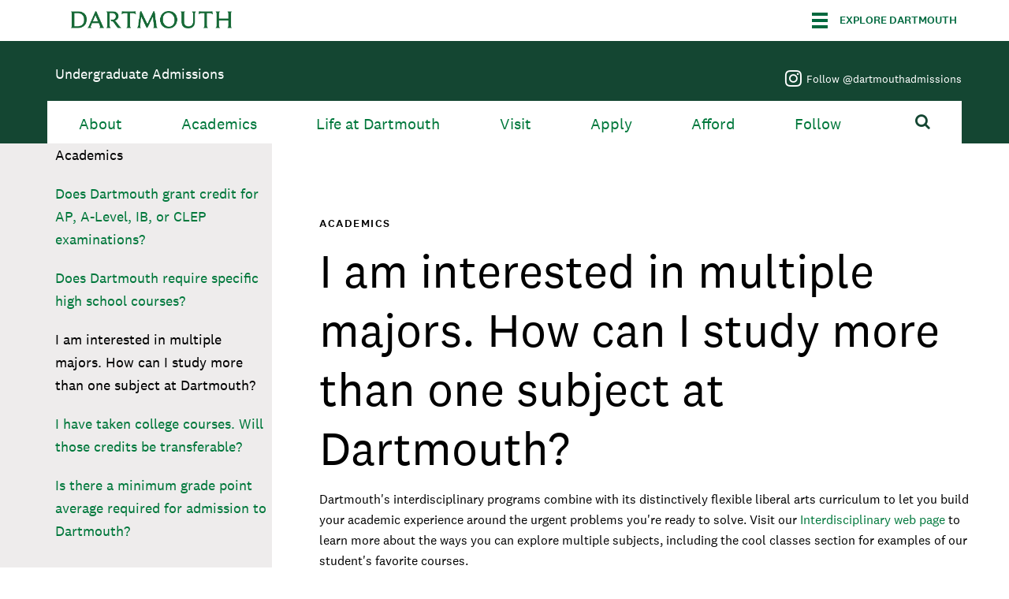

--- FILE ---
content_type: text/html; charset=utf-8
request_url: https://admissions.dartmouth.edu/glossary-question/i-am-interested-multiple-majors-how-can-i-study-more-one-subject-dartmouth
body_size: 26727
content:
<!DOCTYPE html>

<!--[if IE 8]><html class="no-js full-page lt-ie9" lang="en" dir="ltr"> <![endif]-->
<!--[if gt IE 8]><!--> <html class="full-page no-js" lang="en" dir="ltr"> <!--<![endif]-->
<head>
  <meta charset="utf-8" /><script type="text/javascript">(window.NREUM||(NREUM={})).init={ajax:{deny_list:["bam.nr-data.net"]},feature_flags:["soft_nav"]};(window.NREUM||(NREUM={})).loader_config={licenseKey:"41d110b833",applicationID:"70692562",browserID:"70710015"};;/*! For license information please see nr-loader-rum-1.303.0.min.js.LICENSE.txt */
(()=>{var e,t,r={122:(e,t,r)=>{"use strict";r.d(t,{a:()=>i});var n=r(944);function i(e,t){try{if(!e||"object"!=typeof e)return(0,n.R)(3);if(!t||"object"!=typeof t)return(0,n.R)(4);const r=Object.create(Object.getPrototypeOf(t),Object.getOwnPropertyDescriptors(t)),a=0===Object.keys(r).length?e:r;for(let o in a)if(void 0!==e[o])try{if(null===e[o]){r[o]=null;continue}Array.isArray(e[o])&&Array.isArray(t[o])?r[o]=Array.from(new Set([...e[o],...t[o]])):"object"==typeof e[o]&&"object"==typeof t[o]?r[o]=i(e[o],t[o]):r[o]=e[o]}catch(e){r[o]||(0,n.R)(1,e)}return r}catch(e){(0,n.R)(2,e)}}},154:(e,t,r)=>{"use strict";r.d(t,{OF:()=>c,RI:()=>i,WN:()=>u,bv:()=>a,gm:()=>o,mw:()=>s,sb:()=>d});var n=r(863);const i="undefined"!=typeof window&&!!window.document,a="undefined"!=typeof WorkerGlobalScope&&("undefined"!=typeof self&&self instanceof WorkerGlobalScope&&self.navigator instanceof WorkerNavigator||"undefined"!=typeof globalThis&&globalThis instanceof WorkerGlobalScope&&globalThis.navigator instanceof WorkerNavigator),o=i?window:"undefined"!=typeof WorkerGlobalScope&&("undefined"!=typeof self&&self instanceof WorkerGlobalScope&&self||"undefined"!=typeof globalThis&&globalThis instanceof WorkerGlobalScope&&globalThis),s=Boolean("hidden"===o?.document?.visibilityState),c=/iPad|iPhone|iPod/.test(o.navigator?.userAgent),d=c&&"undefined"==typeof SharedWorker,u=((()=>{const e=o.navigator?.userAgent?.match(/Firefox[/\s](\d+\.\d+)/);Array.isArray(e)&&e.length>=2&&e[1]})(),Date.now()-(0,n.t)())},163:(e,t,r)=>{"use strict";r.d(t,{j:()=>E});var n=r(384),i=r(741);var a=r(555);r(860).K7.genericEvents;const o="experimental.resources",s="register",c=e=>{if(!e||"string"!=typeof e)return!1;try{document.createDocumentFragment().querySelector(e)}catch{return!1}return!0};var d=r(614),u=r(944),l=r(122);const f="[data-nr-mask]",g=e=>(0,l.a)(e,(()=>{const e={feature_flags:[],experimental:{allow_registered_children:!1,resources:!1},mask_selector:"*",block_selector:"[data-nr-block]",mask_input_options:{color:!1,date:!1,"datetime-local":!1,email:!1,month:!1,number:!1,range:!1,search:!1,tel:!1,text:!1,time:!1,url:!1,week:!1,textarea:!1,select:!1,password:!0}};return{ajax:{deny_list:void 0,block_internal:!0,enabled:!0,autoStart:!0},api:{get allow_registered_children(){return e.feature_flags.includes(s)||e.experimental.allow_registered_children},set allow_registered_children(t){e.experimental.allow_registered_children=t},duplicate_registered_data:!1},browser_consent_mode:{enabled:!1},distributed_tracing:{enabled:void 0,exclude_newrelic_header:void 0,cors_use_newrelic_header:void 0,cors_use_tracecontext_headers:void 0,allowed_origins:void 0},get feature_flags(){return e.feature_flags},set feature_flags(t){e.feature_flags=t},generic_events:{enabled:!0,autoStart:!0},harvest:{interval:30},jserrors:{enabled:!0,autoStart:!0},logging:{enabled:!0,autoStart:!0},metrics:{enabled:!0,autoStart:!0},obfuscate:void 0,page_action:{enabled:!0},page_view_event:{enabled:!0,autoStart:!0},page_view_timing:{enabled:!0,autoStart:!0},performance:{capture_marks:!1,capture_measures:!1,capture_detail:!0,resources:{get enabled(){return e.feature_flags.includes(o)||e.experimental.resources},set enabled(t){e.experimental.resources=t},asset_types:[],first_party_domains:[],ignore_newrelic:!0}},privacy:{cookies_enabled:!0},proxy:{assets:void 0,beacon:void 0},session:{expiresMs:d.wk,inactiveMs:d.BB},session_replay:{autoStart:!0,enabled:!1,preload:!1,sampling_rate:10,error_sampling_rate:100,collect_fonts:!1,inline_images:!1,fix_stylesheets:!0,mask_all_inputs:!0,get mask_text_selector(){return e.mask_selector},set mask_text_selector(t){c(t)?e.mask_selector="".concat(t,",").concat(f):""===t||null===t?e.mask_selector=f:(0,u.R)(5,t)},get block_class(){return"nr-block"},get ignore_class(){return"nr-ignore"},get mask_text_class(){return"nr-mask"},get block_selector(){return e.block_selector},set block_selector(t){c(t)?e.block_selector+=",".concat(t):""!==t&&(0,u.R)(6,t)},get mask_input_options(){return e.mask_input_options},set mask_input_options(t){t&&"object"==typeof t?e.mask_input_options={...t,password:!0}:(0,u.R)(7,t)}},session_trace:{enabled:!0,autoStart:!0},soft_navigations:{enabled:!0,autoStart:!0},spa:{enabled:!0,autoStart:!0},ssl:void 0,user_actions:{enabled:!0,elementAttributes:["id","className","tagName","type"]}}})());var p=r(154),h=r(324);let m=0;const v={buildEnv:h.F3,distMethod:h.Xs,version:h.xv,originTime:p.WN},b={consented:!1},y={appMetadata:{},get consented(){return this.session?.state?.consent||b.consented},set consented(e){b.consented=e},customTransaction:void 0,denyList:void 0,disabled:!1,harvester:void 0,isolatedBacklog:!1,isRecording:!1,loaderType:void 0,maxBytes:3e4,obfuscator:void 0,onerror:void 0,ptid:void 0,releaseIds:{},session:void 0,timeKeeper:void 0,registeredEntities:[],jsAttributesMetadata:{bytes:0},get harvestCount(){return++m}},_=e=>{const t=(0,l.a)(e,y),r=Object.keys(v).reduce((e,t)=>(e[t]={value:v[t],writable:!1,configurable:!0,enumerable:!0},e),{});return Object.defineProperties(t,r)};var w=r(701);const x=e=>{const t=e.startsWith("http");e+="/",r.p=t?e:"https://"+e};var S=r(836),k=r(241);const R={accountID:void 0,trustKey:void 0,agentID:void 0,licenseKey:void 0,applicationID:void 0,xpid:void 0},A=e=>(0,l.a)(e,R),T=new Set;function E(e,t={},r,o){let{init:s,info:c,loader_config:d,runtime:u={},exposed:l=!0}=t;if(!c){const e=(0,n.pV)();s=e.init,c=e.info,d=e.loader_config}e.init=g(s||{}),e.loader_config=A(d||{}),c.jsAttributes??={},p.bv&&(c.jsAttributes.isWorker=!0),e.info=(0,a.D)(c);const f=e.init,h=[c.beacon,c.errorBeacon];T.has(e.agentIdentifier)||(f.proxy.assets&&(x(f.proxy.assets),h.push(f.proxy.assets)),f.proxy.beacon&&h.push(f.proxy.beacon),e.beacons=[...h],function(e){const t=(0,n.pV)();Object.getOwnPropertyNames(i.W.prototype).forEach(r=>{const n=i.W.prototype[r];if("function"!=typeof n||"constructor"===n)return;let a=t[r];e[r]&&!1!==e.exposed&&"micro-agent"!==e.runtime?.loaderType&&(t[r]=(...t)=>{const n=e[r](...t);return a?a(...t):n})})}(e),(0,n.US)("activatedFeatures",w.B),e.runSoftNavOverSpa&&=!0===f.soft_navigations.enabled&&f.feature_flags.includes("soft_nav")),u.denyList=[...f.ajax.deny_list||[],...f.ajax.block_internal?h:[]],u.ptid=e.agentIdentifier,u.loaderType=r,e.runtime=_(u),T.has(e.agentIdentifier)||(e.ee=S.ee.get(e.agentIdentifier),e.exposed=l,(0,k.W)({agentIdentifier:e.agentIdentifier,drained:!!w.B?.[e.agentIdentifier],type:"lifecycle",name:"initialize",feature:void 0,data:e.config})),T.add(e.agentIdentifier)}},234:(e,t,r)=>{"use strict";r.d(t,{W:()=>a});var n=r(836),i=r(687);class a{constructor(e,t){this.agentIdentifier=e,this.ee=n.ee.get(e),this.featureName=t,this.blocked=!1}deregisterDrain(){(0,i.x3)(this.agentIdentifier,this.featureName)}}},241:(e,t,r)=>{"use strict";r.d(t,{W:()=>a});var n=r(154);const i="newrelic";function a(e={}){try{n.gm.dispatchEvent(new CustomEvent(i,{detail:e}))}catch(e){}}},261:(e,t,r)=>{"use strict";r.d(t,{$9:()=>d,BL:()=>s,CH:()=>g,Dl:()=>_,Fw:()=>y,PA:()=>m,Pl:()=>n,Pv:()=>k,Tb:()=>l,U2:()=>a,V1:()=>S,Wb:()=>x,bt:()=>b,cD:()=>v,d3:()=>w,dT:()=>c,eY:()=>p,fF:()=>f,hG:()=>i,k6:()=>o,nb:()=>h,o5:()=>u});const n="api-",i="addPageAction",a="addToTrace",o="addRelease",s="finished",c="interaction",d="log",u="noticeError",l="pauseReplay",f="recordCustomEvent",g="recordReplay",p="register",h="setApplicationVersion",m="setCurrentRouteName",v="setCustomAttribute",b="setErrorHandler",y="setPageViewName",_="setUserId",w="start",x="wrapLogger",S="measure",k="consent"},289:(e,t,r)=>{"use strict";r.d(t,{GG:()=>a,Qr:()=>s,sB:()=>o});var n=r(878);function i(){return"undefined"==typeof document||"complete"===document.readyState}function a(e,t){if(i())return e();(0,n.sp)("load",e,t)}function o(e){if(i())return e();(0,n.DD)("DOMContentLoaded",e)}function s(e){if(i())return e();(0,n.sp)("popstate",e)}},324:(e,t,r)=>{"use strict";r.d(t,{F3:()=>i,Xs:()=>a,xv:()=>n});const n="1.303.0",i="PROD",a="CDN"},374:(e,t,r)=>{r.nc=(()=>{try{return document?.currentScript?.nonce}catch(e){}return""})()},384:(e,t,r)=>{"use strict";r.d(t,{NT:()=>o,US:()=>u,Zm:()=>s,bQ:()=>d,dV:()=>c,pV:()=>l});var n=r(154),i=r(863),a=r(910);const o={beacon:"bam.nr-data.net",errorBeacon:"bam.nr-data.net"};function s(){return n.gm.NREUM||(n.gm.NREUM={}),void 0===n.gm.newrelic&&(n.gm.newrelic=n.gm.NREUM),n.gm.NREUM}function c(){let e=s();return e.o||(e.o={ST:n.gm.setTimeout,SI:n.gm.setImmediate||n.gm.setInterval,CT:n.gm.clearTimeout,XHR:n.gm.XMLHttpRequest,REQ:n.gm.Request,EV:n.gm.Event,PR:n.gm.Promise,MO:n.gm.MutationObserver,FETCH:n.gm.fetch,WS:n.gm.WebSocket},(0,a.i)(...Object.values(e.o))),e}function d(e,t){let r=s();r.initializedAgents??={},t.initializedAt={ms:(0,i.t)(),date:new Date},r.initializedAgents[e]=t}function u(e,t){s()[e]=t}function l(){return function(){let e=s();const t=e.info||{};e.info={beacon:o.beacon,errorBeacon:o.errorBeacon,...t}}(),function(){let e=s();const t=e.init||{};e.init={...t}}(),c(),function(){let e=s();const t=e.loader_config||{};e.loader_config={...t}}(),s()}},389:(e,t,r)=>{"use strict";function n(e,t=500,r={}){const n=r?.leading||!1;let i;return(...r)=>{n&&void 0===i&&(e.apply(this,r),i=setTimeout(()=>{i=clearTimeout(i)},t)),n||(clearTimeout(i),i=setTimeout(()=>{e.apply(this,r)},t))}}function i(e){let t=!1;return(...r)=>{t||(t=!0,e.apply(this,r))}}r.d(t,{J:()=>i,s:()=>n})},555:(e,t,r)=>{"use strict";r.d(t,{D:()=>s,f:()=>o});var n=r(384),i=r(122);const a={beacon:n.NT.beacon,errorBeacon:n.NT.errorBeacon,licenseKey:void 0,applicationID:void 0,sa:void 0,queueTime:void 0,applicationTime:void 0,ttGuid:void 0,user:void 0,account:void 0,product:void 0,extra:void 0,jsAttributes:{},userAttributes:void 0,atts:void 0,transactionName:void 0,tNamePlain:void 0};function o(e){try{return!!e.licenseKey&&!!e.errorBeacon&&!!e.applicationID}catch(e){return!1}}const s=e=>(0,i.a)(e,a)},566:(e,t,r)=>{"use strict";r.d(t,{LA:()=>s,bz:()=>o});var n=r(154);const i="xxxxxxxx-xxxx-4xxx-yxxx-xxxxxxxxxxxx";function a(e,t){return e?15&e[t]:16*Math.random()|0}function o(){const e=n.gm?.crypto||n.gm?.msCrypto;let t,r=0;return e&&e.getRandomValues&&(t=e.getRandomValues(new Uint8Array(30))),i.split("").map(e=>"x"===e?a(t,r++).toString(16):"y"===e?(3&a()|8).toString(16):e).join("")}function s(e){const t=n.gm?.crypto||n.gm?.msCrypto;let r,i=0;t&&t.getRandomValues&&(r=t.getRandomValues(new Uint8Array(e)));const o=[];for(var s=0;s<e;s++)o.push(a(r,i++).toString(16));return o.join("")}},606:(e,t,r)=>{"use strict";r.d(t,{i:()=>a});var n=r(908);a.on=o;var i=a.handlers={};function a(e,t,r,a){o(a||n.d,i,e,t,r)}function o(e,t,r,i,a){a||(a="feature"),e||(e=n.d);var o=t[a]=t[a]||{};(o[r]=o[r]||[]).push([e,i])}},607:(e,t,r)=>{"use strict";r.d(t,{W:()=>n});const n=(0,r(566).bz)()},614:(e,t,r)=>{"use strict";r.d(t,{BB:()=>o,H3:()=>n,g:()=>d,iL:()=>c,tS:()=>s,uh:()=>i,wk:()=>a});const n="NRBA",i="SESSION",a=144e5,o=18e5,s={STARTED:"session-started",PAUSE:"session-pause",RESET:"session-reset",RESUME:"session-resume",UPDATE:"session-update"},c={SAME_TAB:"same-tab",CROSS_TAB:"cross-tab"},d={OFF:0,FULL:1,ERROR:2}},630:(e,t,r)=>{"use strict";r.d(t,{T:()=>n});const n=r(860).K7.pageViewEvent},646:(e,t,r)=>{"use strict";r.d(t,{y:()=>n});class n{constructor(e){this.contextId=e}}},687:(e,t,r)=>{"use strict";r.d(t,{Ak:()=>d,Ze:()=>f,x3:()=>u});var n=r(241),i=r(836),a=r(606),o=r(860),s=r(646);const c={};function d(e,t){const r={staged:!1,priority:o.P3[t]||0};l(e),c[e].get(t)||c[e].set(t,r)}function u(e,t){e&&c[e]&&(c[e].get(t)&&c[e].delete(t),p(e,t,!1),c[e].size&&g(e))}function l(e){if(!e)throw new Error("agentIdentifier required");c[e]||(c[e]=new Map)}function f(e="",t="feature",r=!1){if(l(e),!e||!c[e].get(t)||r)return p(e,t);c[e].get(t).staged=!0,g(e)}function g(e){const t=Array.from(c[e]);t.every(([e,t])=>t.staged)&&(t.sort((e,t)=>e[1].priority-t[1].priority),t.forEach(([t])=>{c[e].delete(t),p(e,t)}))}function p(e,t,r=!0){const o=e?i.ee.get(e):i.ee,c=a.i.handlers;if(!o.aborted&&o.backlog&&c){if((0,n.W)({agentIdentifier:e,type:"lifecycle",name:"drain",feature:t}),r){const e=o.backlog[t],r=c[t];if(r){for(let t=0;e&&t<e.length;++t)h(e[t],r);Object.entries(r).forEach(([e,t])=>{Object.values(t||{}).forEach(t=>{t[0]?.on&&t[0]?.context()instanceof s.y&&t[0].on(e,t[1])})})}}o.isolatedBacklog||delete c[t],o.backlog[t]=null,o.emit("drain-"+t,[])}}function h(e,t){var r=e[1];Object.values(t[r]||{}).forEach(t=>{var r=e[0];if(t[0]===r){var n=t[1],i=e[3],a=e[2];n.apply(i,a)}})}},699:(e,t,r)=>{"use strict";r.d(t,{It:()=>a,KC:()=>s,No:()=>i,qh:()=>o});var n=r(860);const i=16e3,a=1e6,o="SESSION_ERROR",s={[n.K7.logging]:!0,[n.K7.genericEvents]:!1,[n.K7.jserrors]:!1,[n.K7.ajax]:!1}},701:(e,t,r)=>{"use strict";r.d(t,{B:()=>a,t:()=>o});var n=r(241);const i=new Set,a={};function o(e,t){const r=t.agentIdentifier;a[r]??={},e&&"object"==typeof e&&(i.has(r)||(t.ee.emit("rumresp",[e]),a[r]=e,i.add(r),(0,n.W)({agentIdentifier:r,loaded:!0,drained:!0,type:"lifecycle",name:"load",feature:void 0,data:e})))}},741:(e,t,r)=>{"use strict";r.d(t,{W:()=>a});var n=r(944),i=r(261);class a{#e(e,...t){if(this[e]!==a.prototype[e])return this[e](...t);(0,n.R)(35,e)}addPageAction(e,t){return this.#e(i.hG,e,t)}register(e){return this.#e(i.eY,e)}recordCustomEvent(e,t){return this.#e(i.fF,e,t)}setPageViewName(e,t){return this.#e(i.Fw,e,t)}setCustomAttribute(e,t,r){return this.#e(i.cD,e,t,r)}noticeError(e,t){return this.#e(i.o5,e,t)}setUserId(e){return this.#e(i.Dl,e)}setApplicationVersion(e){return this.#e(i.nb,e)}setErrorHandler(e){return this.#e(i.bt,e)}addRelease(e,t){return this.#e(i.k6,e,t)}log(e,t){return this.#e(i.$9,e,t)}start(){return this.#e(i.d3)}finished(e){return this.#e(i.BL,e)}recordReplay(){return this.#e(i.CH)}pauseReplay(){return this.#e(i.Tb)}addToTrace(e){return this.#e(i.U2,e)}setCurrentRouteName(e){return this.#e(i.PA,e)}interaction(e){return this.#e(i.dT,e)}wrapLogger(e,t,r){return this.#e(i.Wb,e,t,r)}measure(e,t){return this.#e(i.V1,e,t)}consent(e){return this.#e(i.Pv,e)}}},773:(e,t,r)=>{"use strict";r.d(t,{z_:()=>a,XG:()=>s,TZ:()=>n,rs:()=>i,xV:()=>o});r(154),r(566),r(384);const n=r(860).K7.metrics,i="sm",a="cm",o="storeSupportabilityMetrics",s="storeEventMetrics"},782:(e,t,r)=>{"use strict";r.d(t,{T:()=>n});const n=r(860).K7.pageViewTiming},836:(e,t,r)=>{"use strict";r.d(t,{P:()=>s,ee:()=>c});var n=r(384),i=r(990),a=r(646),o=r(607);const s="nr@context:".concat(o.W),c=function e(t,r){var n={},o={},u={},l=!1;try{l=16===r.length&&d.initializedAgents?.[r]?.runtime.isolatedBacklog}catch(e){}var f={on:p,addEventListener:p,removeEventListener:function(e,t){var r=n[e];if(!r)return;for(var i=0;i<r.length;i++)r[i]===t&&r.splice(i,1)},emit:function(e,r,n,i,a){!1!==a&&(a=!0);if(c.aborted&&!i)return;t&&a&&t.emit(e,r,n);var s=g(n);h(e).forEach(e=>{e.apply(s,r)});var d=v()[o[e]];d&&d.push([f,e,r,s]);return s},get:m,listeners:h,context:g,buffer:function(e,t){const r=v();if(t=t||"feature",f.aborted)return;Object.entries(e||{}).forEach(([e,n])=>{o[n]=t,t in r||(r[t]=[])})},abort:function(){f._aborted=!0,Object.keys(f.backlog).forEach(e=>{delete f.backlog[e]})},isBuffering:function(e){return!!v()[o[e]]},debugId:r,backlog:l?{}:t&&"object"==typeof t.backlog?t.backlog:{},isolatedBacklog:l};return Object.defineProperty(f,"aborted",{get:()=>{let e=f._aborted||!1;return e||(t&&(e=t.aborted),e)}}),f;function g(e){return e&&e instanceof a.y?e:e?(0,i.I)(e,s,()=>new a.y(s)):new a.y(s)}function p(e,t){n[e]=h(e).concat(t)}function h(e){return n[e]||[]}function m(t){return u[t]=u[t]||e(f,t)}function v(){return f.backlog}}(void 0,"globalEE"),d=(0,n.Zm)();d.ee||(d.ee=c)},843:(e,t,r)=>{"use strict";r.d(t,{u:()=>i});var n=r(878);function i(e,t=!1,r,i){(0,n.DD)("visibilitychange",function(){if(t)return void("hidden"===document.visibilityState&&e());e(document.visibilityState)},r,i)}},860:(e,t,r)=>{"use strict";r.d(t,{$J:()=>u,K7:()=>c,P3:()=>d,XX:()=>i,Yy:()=>s,df:()=>a,qY:()=>n,v4:()=>o});const n="events",i="jserrors",a="browser/blobs",o="rum",s="browser/logs",c={ajax:"ajax",genericEvents:"generic_events",jserrors:i,logging:"logging",metrics:"metrics",pageAction:"page_action",pageViewEvent:"page_view_event",pageViewTiming:"page_view_timing",sessionReplay:"session_replay",sessionTrace:"session_trace",softNav:"soft_navigations",spa:"spa"},d={[c.pageViewEvent]:1,[c.pageViewTiming]:2,[c.metrics]:3,[c.jserrors]:4,[c.spa]:5,[c.ajax]:6,[c.sessionTrace]:7,[c.softNav]:8,[c.sessionReplay]:9,[c.logging]:10,[c.genericEvents]:11},u={[c.pageViewEvent]:o,[c.pageViewTiming]:n,[c.ajax]:n,[c.spa]:n,[c.softNav]:n,[c.metrics]:i,[c.jserrors]:i,[c.sessionTrace]:a,[c.sessionReplay]:a,[c.logging]:s,[c.genericEvents]:"ins"}},863:(e,t,r)=>{"use strict";function n(){return Math.floor(performance.now())}r.d(t,{t:()=>n})},878:(e,t,r)=>{"use strict";function n(e,t){return{capture:e,passive:!1,signal:t}}function i(e,t,r=!1,i){window.addEventListener(e,t,n(r,i))}function a(e,t,r=!1,i){document.addEventListener(e,t,n(r,i))}r.d(t,{DD:()=>a,jT:()=>n,sp:()=>i})},908:(e,t,r)=>{"use strict";r.d(t,{d:()=>n,p:()=>i});var n=r(836).ee.get("handle");function i(e,t,r,i,a){a?(a.buffer([e],i),a.emit(e,t,r)):(n.buffer([e],i),n.emit(e,t,r))}},910:(e,t,r)=>{"use strict";r.d(t,{i:()=>a});var n=r(944);const i=new Map;function a(...e){return e.every(e=>{if(i.has(e))return i.get(e);const t="function"==typeof e&&e.toString().includes("[native code]");return t||(0,n.R)(64,e?.name||e?.toString()),i.set(e,t),t})}},944:(e,t,r)=>{"use strict";r.d(t,{R:()=>i});var n=r(241);function i(e,t){"function"==typeof console.debug&&(console.debug("New Relic Warning: https://github.com/newrelic/newrelic-browser-agent/blob/main/docs/warning-codes.md#".concat(e),t),(0,n.W)({agentIdentifier:null,drained:null,type:"data",name:"warn",feature:"warn",data:{code:e,secondary:t}}))}},990:(e,t,r)=>{"use strict";r.d(t,{I:()=>i});var n=Object.prototype.hasOwnProperty;function i(e,t,r){if(n.call(e,t))return e[t];var i=r();if(Object.defineProperty&&Object.keys)try{return Object.defineProperty(e,t,{value:i,writable:!0,enumerable:!1}),i}catch(e){}return e[t]=i,i}}},n={};function i(e){var t=n[e];if(void 0!==t)return t.exports;var a=n[e]={exports:{}};return r[e](a,a.exports,i),a.exports}i.m=r,i.d=(e,t)=>{for(var r in t)i.o(t,r)&&!i.o(e,r)&&Object.defineProperty(e,r,{enumerable:!0,get:t[r]})},i.f={},i.e=e=>Promise.all(Object.keys(i.f).reduce((t,r)=>(i.f[r](e,t),t),[])),i.u=e=>"nr-rum-1.303.0.min.js",i.o=(e,t)=>Object.prototype.hasOwnProperty.call(e,t),e={},t="NRBA-1.303.0.PROD:",i.l=(r,n,a,o)=>{if(e[r])e[r].push(n);else{var s,c;if(void 0!==a)for(var d=document.getElementsByTagName("script"),u=0;u<d.length;u++){var l=d[u];if(l.getAttribute("src")==r||l.getAttribute("data-webpack")==t+a){s=l;break}}if(!s){c=!0;var f={296:"sha512-DjFbtykbDCyUDGsp+l/dYhH0LhW/Jv9sDnc+aleTRmpV1ZRfyOeip4Sv4USz3Fk0DZCWshsM7d24cTr9Xf3L/A=="};(s=document.createElement("script")).charset="utf-8",i.nc&&s.setAttribute("nonce",i.nc),s.setAttribute("data-webpack",t+a),s.src=r,0!==s.src.indexOf(window.location.origin+"/")&&(s.crossOrigin="anonymous"),f[o]&&(s.integrity=f[o])}e[r]=[n];var g=(t,n)=>{s.onerror=s.onload=null,clearTimeout(p);var i=e[r];if(delete e[r],s.parentNode&&s.parentNode.removeChild(s),i&&i.forEach(e=>e(n)),t)return t(n)},p=setTimeout(g.bind(null,void 0,{type:"timeout",target:s}),12e4);s.onerror=g.bind(null,s.onerror),s.onload=g.bind(null,s.onload),c&&document.head.appendChild(s)}},i.r=e=>{"undefined"!=typeof Symbol&&Symbol.toStringTag&&Object.defineProperty(e,Symbol.toStringTag,{value:"Module"}),Object.defineProperty(e,"__esModule",{value:!0})},i.p="https://js-agent.newrelic.com/",(()=>{var e={374:0,840:0};i.f.j=(t,r)=>{var n=i.o(e,t)?e[t]:void 0;if(0!==n)if(n)r.push(n[2]);else{var a=new Promise((r,i)=>n=e[t]=[r,i]);r.push(n[2]=a);var o=i.p+i.u(t),s=new Error;i.l(o,r=>{if(i.o(e,t)&&(0!==(n=e[t])&&(e[t]=void 0),n)){var a=r&&("load"===r.type?"missing":r.type),o=r&&r.target&&r.target.src;s.message="Loading chunk "+t+" failed.\n("+a+": "+o+")",s.name="ChunkLoadError",s.type=a,s.request=o,n[1](s)}},"chunk-"+t,t)}};var t=(t,r)=>{var n,a,[o,s,c]=r,d=0;if(o.some(t=>0!==e[t])){for(n in s)i.o(s,n)&&(i.m[n]=s[n]);if(c)c(i)}for(t&&t(r);d<o.length;d++)a=o[d],i.o(e,a)&&e[a]&&e[a][0](),e[a]=0},r=self["webpackChunk:NRBA-1.303.0.PROD"]=self["webpackChunk:NRBA-1.303.0.PROD"]||[];r.forEach(t.bind(null,0)),r.push=t.bind(null,r.push.bind(r))})(),(()=>{"use strict";i(374);var e=i(566),t=i(741);class r extends t.W{agentIdentifier=(0,e.LA)(16)}var n=i(860);const a=Object.values(n.K7);var o=i(163);var s=i(908),c=i(863),d=i(261),u=i(241),l=i(944),f=i(701),g=i(773);function p(e,t,i,a){const o=a||i;!o||o[e]&&o[e]!==r.prototype[e]||(o[e]=function(){(0,s.p)(g.xV,["API/"+e+"/called"],void 0,n.K7.metrics,i.ee),(0,u.W)({agentIdentifier:i.agentIdentifier,drained:!!f.B?.[i.agentIdentifier],type:"data",name:"api",feature:d.Pl+e,data:{}});try{return t.apply(this,arguments)}catch(e){(0,l.R)(23,e)}})}function h(e,t,r,n,i){const a=e.info;null===r?delete a.jsAttributes[t]:a.jsAttributes[t]=r,(i||null===r)&&(0,s.p)(d.Pl+n,[(0,c.t)(),t,r],void 0,"session",e.ee)}var m=i(687),v=i(234),b=i(289),y=i(154),_=i(384);const w=e=>y.RI&&!0===e?.privacy.cookies_enabled;function x(e){return!!(0,_.dV)().o.MO&&w(e)&&!0===e?.session_trace.enabled}var S=i(389),k=i(699);class R extends v.W{constructor(e,t){super(e.agentIdentifier,t),this.agentRef=e,this.abortHandler=void 0,this.featAggregate=void 0,this.loadedSuccessfully=void 0,this.onAggregateImported=new Promise(e=>{this.loadedSuccessfully=e}),this.deferred=Promise.resolve(),!1===e.init[this.featureName].autoStart?this.deferred=new Promise((t,r)=>{this.ee.on("manual-start-all",(0,S.J)(()=>{(0,m.Ak)(e.agentIdentifier,this.featureName),t()}))}):(0,m.Ak)(e.agentIdentifier,t)}importAggregator(e,t,r={}){if(this.featAggregate)return;const n=async()=>{let n;await this.deferred;try{if(w(e.init)){const{setupAgentSession:t}=await i.e(296).then(i.bind(i,305));n=t(e)}}catch(e){(0,l.R)(20,e),this.ee.emit("internal-error",[e]),(0,s.p)(k.qh,[e],void 0,this.featureName,this.ee)}try{if(!this.#t(this.featureName,n,e.init))return(0,m.Ze)(this.agentIdentifier,this.featureName),void this.loadedSuccessfully(!1);const{Aggregate:i}=await t();this.featAggregate=new i(e,r),e.runtime.harvester.initializedAggregates.push(this.featAggregate),this.loadedSuccessfully(!0)}catch(e){(0,l.R)(34,e),this.abortHandler?.(),(0,m.Ze)(this.agentIdentifier,this.featureName,!0),this.loadedSuccessfully(!1),this.ee&&this.ee.abort()}};y.RI?(0,b.GG)(()=>n(),!0):n()}#t(e,t,r){if(this.blocked)return!1;switch(e){case n.K7.sessionReplay:return x(r)&&!!t;case n.K7.sessionTrace:return!!t;default:return!0}}}var A=i(630),T=i(614);class E extends R{static featureName=A.T;constructor(e){var t;super(e,A.T),this.setupInspectionEvents(e.agentIdentifier),t=e,p(d.Fw,function(e,r){"string"==typeof e&&("/"!==e.charAt(0)&&(e="/"+e),t.runtime.customTransaction=(r||"http://custom.transaction")+e,(0,s.p)(d.Pl+d.Fw,[(0,c.t)()],void 0,void 0,t.ee))},t),this.importAggregator(e,()=>i.e(296).then(i.bind(i,108)))}setupInspectionEvents(e){const t=(t,r)=>{t&&(0,u.W)({agentIdentifier:e,timeStamp:t.timeStamp,loaded:"complete"===t.target.readyState,type:"window",name:r,data:t.target.location+""})};(0,b.sB)(e=>{t(e,"DOMContentLoaded")}),(0,b.GG)(e=>{t(e,"load")}),(0,b.Qr)(e=>{t(e,"navigate")}),this.ee.on(T.tS.UPDATE,(t,r)=>{(0,u.W)({agentIdentifier:e,type:"lifecycle",name:"session",data:r})})}}var N=i(843),j=i(878),I=i(782);class P extends R{static featureName=I.T;constructor(e){super(e,I.T),y.RI&&((0,N.u)(()=>(0,s.p)("docHidden",[(0,c.t)()],void 0,I.T,this.ee),!0),(0,j.sp)("pagehide",()=>(0,s.p)("winPagehide",[(0,c.t)()],void 0,I.T,this.ee)),this.importAggregator(e,()=>i.e(296).then(i.bind(i,350))))}}class O extends R{static featureName=g.TZ;constructor(e){super(e,g.TZ),y.RI&&document.addEventListener("securitypolicyviolation",e=>{(0,s.p)(g.xV,["Generic/CSPViolation/Detected"],void 0,this.featureName,this.ee)}),this.importAggregator(e,()=>i.e(296).then(i.bind(i,623)))}}new class extends r{constructor(e){var t;(super(),y.gm)?(this.features={},(0,_.bQ)(this.agentIdentifier,this),this.desiredFeatures=new Set(e.features||[]),this.desiredFeatures.add(E),this.runSoftNavOverSpa=[...this.desiredFeatures].some(e=>e.featureName===n.K7.softNav),(0,o.j)(this,e,e.loaderType||"agent"),t=this,p(d.cD,function(e,r,n=!1){if("string"==typeof e){if(["string","number","boolean"].includes(typeof r)||null===r)return h(t,e,r,d.cD,n);(0,l.R)(40,typeof r)}else(0,l.R)(39,typeof e)},t),function(e){p(d.Dl,function(t){if("string"==typeof t||null===t)return h(e,"enduser.id",t,d.Dl,!0);(0,l.R)(41,typeof t)},e)}(this),function(e){p(d.nb,function(t){if("string"==typeof t||null===t)return h(e,"application.version",t,d.nb,!1);(0,l.R)(42,typeof t)},e)}(this),function(e){p(d.d3,function(){e.ee.emit("manual-start-all")},e)}(this),function(e){p(d.Pv,function(t=!0){if("boolean"==typeof t){if((0,s.p)(d.Pl+d.Pv,[t],void 0,"session",e.ee),e.runtime.consented=t,t){const t=e.features.page_view_event;t.onAggregateImported.then(e=>{const r=t.featAggregate;e&&!r.sentRum&&r.sendRum()})}}else(0,l.R)(65,typeof t)},e)}(this),this.run()):(0,l.R)(21)}get config(){return{info:this.info,init:this.init,loader_config:this.loader_config,runtime:this.runtime}}get api(){return this}run(){try{const e=function(e){const t={};return a.forEach(r=>{t[r]=!!e[r]?.enabled}),t}(this.init),t=[...this.desiredFeatures];t.sort((e,t)=>n.P3[e.featureName]-n.P3[t.featureName]),t.forEach(t=>{if(!e[t.featureName]&&t.featureName!==n.K7.pageViewEvent)return;if(this.runSoftNavOverSpa&&t.featureName===n.K7.spa)return;if(!this.runSoftNavOverSpa&&t.featureName===n.K7.softNav)return;const r=function(e){switch(e){case n.K7.ajax:return[n.K7.jserrors];case n.K7.sessionTrace:return[n.K7.ajax,n.K7.pageViewEvent];case n.K7.sessionReplay:return[n.K7.sessionTrace];case n.K7.pageViewTiming:return[n.K7.pageViewEvent];default:return[]}}(t.featureName).filter(e=>!(e in this.features));r.length>0&&(0,l.R)(36,{targetFeature:t.featureName,missingDependencies:r}),this.features[t.featureName]=new t(this)})}catch(e){(0,l.R)(22,e);for(const e in this.features)this.features[e].abortHandler?.();const t=(0,_.Zm)();delete t.initializedAgents[this.agentIdentifier]?.features,delete this.sharedAggregator;return t.ee.get(this.agentIdentifier).abort(),!1}}}({features:[E,P,O],loaderType:"lite"})})()})();</script>
<link rel="shortcut icon" href="https://admissions.dartmouth.edu/sites/all/themes/dartmouth_base/favicon.ico" />
<meta name="viewport" content="width=device-width, maximum-scale = 5.0" />
<meta http-equiv="ImageToolbar" content="false" />
<meta name="description" content="Dartmouth&#039;s interdisciplinary programs combine with its distinctively flexible liberal arts curriculum to let you build your academic experience around the urgent problems you&#039;re ready to solve. Visit our Interdisciplinary web page to learn more about the ways you can explore multiple subjects, including the cool classes section for examples of our student&#039;s favorite courses." />
<meta name="generator" content="Drupal 7 (https://www.drupal.org)" />
<link rel="canonical" href="https://admissions.dartmouth.edu/glossary-question/i-am-interested-multiple-majors-how-can-i-study-more-one-subject-dartmouth" />
<link rel="shortlink" href="https://admissions.dartmouth.edu/node/28116" />
<meta property="og:site_name" content="Dartmouth Admissions" />
<meta property="og:type" content="article" />
<meta property="og:url" content="https://admissions.dartmouth.edu/glossary-question/i-am-interested-multiple-majors-how-can-i-study-more-one-subject-dartmouth" />
<meta property="og:title" content="I am interested in multiple majors. How can I study more than one subject at Dartmouth?" />
<meta property="og:description" content="Dartmouth&#039;s interdisciplinary programs combine with its distinctively flexible liberal arts curriculum to let you build your academic experience around the urgent problems you&#039;re ready to solve. Visit our Interdisciplinary web page to learn more about the ways you can explore multiple subjects, including the cool classes section for examples of our student&#039;s favorite courses." />
<meta property="og:updated_time" content="2025-03-17T16:55:08-04:00" />
<meta name="twitter:card" content="summary" />
<meta name="twitter:url" content="https://admissions.dartmouth.edu/glossary-question/i-am-interested-multiple-majors-how-can-i-study-more-one-subject-dartmouth" />
<meta name="twitter:title" content="I am interested in multiple majors. How can I study more than one" />
<meta name="twitter:description" content="Dartmouth&#039;s interdisciplinary programs combine with its distinctively flexible liberal arts curriculum to let you build your academic experience around the urgent problems you&#039;re ready to solve." />
<meta property="article:published_time" content="2022-01-07T10:39:20-05:00" />
<meta property="article:modified_time" content="2025-03-17T16:55:08-04:00" />
  <title>I am interested in multiple majors. How can I study more than one subject at Dartmouth? | Dartmouth Admissions</title>
  <link rel="stylesheet" href="https://admissions.dartmouth.edu/sites/admissions.prod/files/css/css_kShW4RPmRstZ3SpIC-ZvVGNFVAi0WEMuCnI0ZkYIaFw.css" />
<link rel="stylesheet" href="https://admissions.dartmouth.edu/sites/admissions.prod/files/css/css_NXti8f1KG_3PtT4IIc0U3jDor0MbcpVCy5HvGkHBurk.css" media="screen" />
<link rel="stylesheet" href="https://admissions.dartmouth.edu/sites/admissions.prod/files/css/css_myOYXhGrXb-CR6nVGYapYVTp5G0egEZZjLenyHnk7J4.css" />
<link rel="stylesheet" href="https://admissions.dartmouth.edu/sites/admissions.prod/files/css/css_7NoyjaiQk7S0pYpMGbAa32R_aP5d46jNtYywFRLDJwI.css" />
<link rel="stylesheet" href="https://fonts.googleapis.com/css?family=PT+Serif" />
<link rel="stylesheet" href="https://fonts.googleapis.com/css?family=Lato:400,300,700" />
<link rel="stylesheet" href="https://admissions.dartmouth.edu/sites/admissions.prod/files/css/css_Sgs2FreEYOBa-miMl8Kury-ZaBqDdWgISozCs8vcueg.css" />
  <script defer="defer" src="https://admissions.dartmouth.edu/sites/admissions.prod/files/google_tag/gtm_p8jfjgn/google_tag.script.js?t6630v"></script>
<script defer="defer" src="https://admissions.dartmouth.edu/sites/admissions.prod/files/google_tag/gtm_pdsxf64/google_tag.script.js?t6630v"></script>
<script defer="defer" src="https://admissions.dartmouth.edu/sites/admissions.prod/files/google_tag/gtm_w6t32lw/google_tag.script.js?t6630v"></script>
<script defer="defer" src="https://admissions.dartmouth.edu/sites/admissions.prod/files/google_tag/primary/google_tag.script.js?t6630v"></script>
<script src="//ajax.googleapis.com/ajax/libs/jquery/1.12.4/jquery.min.js"></script>
<script>window.jQuery || document.write("<script src='/sites/all/modules/contrib/jquery_update/replace/jquery/1.12/jquery.min.js'>\x3C/script>")</script>
<script>document.createElement( "picture" );</script>
<script src="https://admissions.dartmouth.edu/misc/jquery-extend-3.4.0.js?v=1.12.4"></script>
<script src="https://admissions.dartmouth.edu/misc/jquery-html-prefilter-3.5.0-backport.js?v=1.12.4"></script>
<script src="https://admissions.dartmouth.edu/misc/jquery.once.js?v=1.2"></script>
<script src="https://admissions.dartmouth.edu/misc/drupal.js?t6630v"></script>
<script src="https://admissions.dartmouth.edu/sites/all/modules/contrib/tipsy/javascripts/jquery.tipsy.js?v=0.1.7"></script>
<script src="https://admissions.dartmouth.edu/sites/all/modules/contrib/tipsy/javascripts/tipsy.js?v=0.1.7"></script>
<script src="https://admissions.dartmouth.edu/sites/all/modules/contrib/jquery_update/js/jquery_browser.js?v=0.0.1"></script>
<script src="//ajax.googleapis.com/ajax/libs/jqueryui/1.10.2/jquery-ui.min.js"></script>
<script>window.jQuery.ui || document.write("<script src='/sites/all/modules/contrib/jquery_update/replace/ui/ui/minified/jquery-ui.min.js'>\x3C/script>")</script>
<script src="https://admissions.dartmouth.edu/misc/form-single-submit.js?v=7.105"></script>
<script src="https://admissions.dartmouth.edu/sites/all/modules/custom/content_repository/modules/content_repository_window/js/crwindow.js?t6630v"></script>
<script src="https://admissions.dartmouth.edu/sites/all/modules/custom/content_feature/dart_admin_main_menu/js/main-menu--admin.js?t6630v"></script>
<script src="https://admissions.dartmouth.edu/sites/all/modules/custom/dart_emergency_banner/js/dart_emergency_banner.js?t6630v"></script>
<script src="https://admissions.dartmouth.edu/sites/admissions.prod/modules/custom/dart_lightbox_node/js/dart_lightbox_node.js?t6630v"></script>
<script src="https://admissions.dartmouth.edu/sites/all/modules/custom/content_feature/dart_page_layouts/js/dart_page_layouts.js?t6630v"></script>
<script src="https://admissions.dartmouth.edu/sites/all/modules/custom/dart_social_embed/js/dart_social_embed.js?t6630v"></script>
<script src="https://admissions.dartmouth.edu/sites/all/modules/custom/content_feature/dart_top_stories/js/top-stories.js?t6630v"></script>
<script src="https://admissions.dartmouth.edu/sites/all/modules/custom/dart_universal_notification/dart_universal_notification.js?t6630v"></script>
<script src="https://admissions.dartmouth.edu/sites/all/modules/contrib/entityreference/js/entityreference.js?t6630v"></script>
<script src="https://admissions.dartmouth.edu/sites/all/modules/contrib/google_cse/google_cse.js?t6630v"></script>
<script src="https://admissions.dartmouth.edu/sites/all/modules/custom/panels_ipe_advanced/js/panels_ipe_advanced.js?t6630v"></script>
<script src="https://admissions.dartmouth.edu/sites/all/modules/contrib/konamicode/konamicode.js?t6630v"></script>
<script src="https://admissions.dartmouth.edu/sites/all/modules/custom/dart_konamicode/dart_konamicode.js?t6630v"></script>
<script src="https://admissions.dartmouth.edu/sites/admissions.prod/themes/admissions/assets/js/vendor/touchevents.js?t6630v"></script>
<script src="https://cdn.bc0a.com/autopilot/f00000000283318/autopilot_sdk.js"></script>
<script src="https://admissions.dartmouth.edu/sites/all/themes/zurb_foundation/js/foundation.min.js?t6630v"></script>
<script src="https://admissions.dartmouth.edu/sites/all/themes/dartmouth_base/js/vendor/focus-visible.min.js?t6630v"></script>
<script src="https://admissions.dartmouth.edu/sites/all/themes/dartmouth_base/js/vendor/media.match.min.js?t6630v"></script>
<script src="https://admissions.dartmouth.edu/sites/all/themes/dartmouth_base/js/vendor/jquery.matchHeight.js?t6630v"></script>
<script src="https://admissions.dartmouth.edu/sites/all/themes/dartmouth_base/js/vendor/jquery.fittext.js?t6630v"></script>
<script src="https://admissions.dartmouth.edu/sites/all/themes/dartmouth_base/js/vendor/jquery.cycle2.min.js?t6630v"></script>
<script src="https://admissions.dartmouth.edu/sites/all/themes/dartmouth_base/js/vendor/jquery.touchSwipe.min.js?t6630v"></script>
<script src="https://admissions.dartmouth.edu/sites/all/themes/dartmouth_base/js/vendor/jquery.ba-dotimeout.min.js?t6630v"></script>
<script src="https://admissions.dartmouth.edu/sites/all/themes/dartmouth_base/js/global-header.js?t6630v"></script>
<script src="https://admissions.dartmouth.edu/sites/all/themes/dartmouth_base/js/global-footer.js?t6630v"></script>
<script src="https://admissions.dartmouth.edu/sites/all/themes/dartmouth_base/js/banner.js?t6630v"></script>
<script src="https://admissions.dartmouth.edu/sites/all/themes/dartmouth_base/js/ribbon-footer.js?t6630v"></script>
<script src="https://admissions.dartmouth.edu/sites/all/themes/dartmouth_base/js/promobox.js?t6630v"></script>
<script src="https://admissions.dartmouth.edu/sites/all/themes/dartmouth_base/js/promo-slider.js?t6630v"></script>
<script src="https://admissions.dartmouth.edu/sites/all/themes/dartmouth_base/js/show-more.js?t6630v"></script>
<script src="https://admissions.dartmouth.edu/sites/all/themes/dartmouth_base/js/map-box.js?t6630v"></script>
<script src="https://admissions.dartmouth.edu/sites/all/themes/dartmouth_base/js/view-page--responsive.js?t6630v"></script>
<script src="https://admissions.dartmouth.edu/sites/all/themes/dartmouth_base/js/skip-link.js?t6630v"></script>
<script src="https://admissions.dartmouth.edu/sites/all/themes/dartmouth_base/js/text-chunk.js?t6630v"></script>
<script src="https://admissions.dartmouth.edu/sites/all/themes/dartmouth_base/js/policy.js?t6630v"></script>
<script src="https://admissions.dartmouth.edu/sites/all/themes/dartmouth_base/js/check-share-blocked.js?t6630v"></script>
<script src="https://admissions.dartmouth.edu/sites/admissions.prod/themes/admissions/assets/js/vendor/modernizr.js?t6630v"></script>
<script src="https://admissions.dartmouth.edu/sites/admissions.prod/themes/admissions/assets/js/vendor/enquire.js?t6630v"></script>
<script src="https://admissions.dartmouth.edu/sites/admissions.prod/themes/admissions/assets/js/vendor/slick.min.js?t6630v"></script>
<script src="https://admissions.dartmouth.edu/sites/admissions.prod/themes/admissions/assets/js/vendor/jquery.fancybox.min.js?t6630v"></script>
<script src="https://admissions.dartmouth.edu/sites/admissions.prod/themes/admissions/assets/js/responsive-tables.js?t6630v"></script>
<script src="https://admissions.dartmouth.edu/sites/admissions.prod/themes/admissions/assets/js/vendor/tablesaw.stackonly.js?t6630v"></script>
<script src="https://admissions.dartmouth.edu/sites/admissions.prod/themes/admissions/assets/js/vendor/tables-init.js?t6630v"></script>
<script>jQuery.extend(Drupal.settings, {"basePath":"\/","pathPrefix":"","setHasJsCookie":0,"ajaxPageState":{"theme":"admissions","theme_token":"PkUaXIHzCTfiUpkngp4TSNE1kFuGjCP5_SjTitdq9fw","js":{"sites\/all\/modules\/contrib\/picture\/picturefill\/picturefill.min.js":1,"sites\/all\/modules\/contrib\/picture\/picture.min.js":1,"0":1,"https:\/\/www.youtube.com\/iframe_api":1,"sites\/admissions.prod\/themes\/admissions\/assets\/js\/vendor\/viewport.min.js":1,"sites\/admissions.prod\/themes\/admissions\/assets\/js\/vendor\/hover-intent.min.js":1,"sites\/admissions.prod\/themes\/admissions\/assets\/js\/vendor\/counterup.min.js":1,"sites\/admissions.prod\/themes\/admissions\/assets\/js\/responsive-videos.js":1,"sites\/admissions.prod\/themes\/admissions\/assets\/js\/featured-videos-lightbox.js":1,"sites\/admissions.prod\/themes\/admissions\/assets\/js\/hero-video.js":1,"sites\/admissions.prod\/themes\/admissions\/assets\/js\/gallery-inline-videos.js":1,"sites\/admissions.prod\/themes\/admissions\/assets\/js\/object-fit-polyfill.js":1,"sites\/admissions.prod\/themes\/admissions\/assets\/js\/oho-sticky-header.js":1,"sites\/admissions.prod\/themes\/admissions\/assets\/js\/plugins\/global-hash-navigation.js":1,"sites\/admissions.prod\/themes\/admissions\/assets\/js\/base.js":1,"sites\/admissions.prod\/themes\/admissions\/assets\/js\/app.js":1,"sites\/admissions.prod\/themes\/admissions\/assets\/js\/tooltip.js":1,"sites\/admissions.prod\/themes\/admissions\/assets\/js\/offset-slider.js":1,"sites\/admissions.prod\/themes\/admissions\/assets\/js\/pickers.js":1,"sites\/admissions.prod\/themes\/admissions\/assets\/js\/special-links.js":1,"sites\/admissions.prod\/themes\/admissions\/assets\/js\/concentration-teasers.js":1,"sites\/admissions.prod\/themes\/admissions\/assets\/js\/more-or-less.js":1,"sites\/admissions.prod\/themes\/admissions\/assets\/js\/blend-mode.js":1,"sites\/admissions.prod\/themes\/admissions\/assets\/js\/dart-anim-core.js":1,"sites\/admissions.prod\/themes\/admissions\/assets\/js\/bloggers.js":1,"sites\/admissions.prod\/themes\/admissions\/assets\/js\/connect-student-countries.js":1,"sites\/admissions.prod\/themes\/admissions\/assets\/js\/content-chunk.js":1,"sites\/admissions.prod\/themes\/admissions\/assets\/js\/photo-slider.js":1,"sites\/admissions.prod\/themes\/admissions\/assets\/js\/jump-bar-alignment.js":1,"sites\/admissions.prod\/themes\/admissions\/assets\/js\/sidebar-scroll.js":1,"sites\/admissions.prod\/themes\/admissions\/assets\/js\/media-gallery-slider.js":1,"sites\/all\/themes\/dartmouth_base\/js\/dartmouth.js":1,"https:\/\/admissions.dartmouth.edu\/sites\/admissions.prod\/files\/google_tag\/gtm_p8jfjgn\/google_tag.script.js":1,"https:\/\/admissions.dartmouth.edu\/sites\/admissions.prod\/files\/google_tag\/gtm_pdsxf64\/google_tag.script.js":1,"https:\/\/admissions.dartmouth.edu\/sites\/admissions.prod\/files\/google_tag\/gtm_w6t32lw\/google_tag.script.js":1,"https:\/\/admissions.dartmouth.edu\/sites\/admissions.prod\/files\/google_tag\/primary\/google_tag.script.js":1,"\/\/ajax.googleapis.com\/ajax\/libs\/jquery\/1.12.4\/jquery.min.js":1,"1":1,"2":1,"misc\/jquery-extend-3.4.0.js":1,"misc\/jquery-html-prefilter-3.5.0-backport.js":1,"misc\/jquery.once.js":1,"misc\/drupal.js":1,"sites\/all\/modules\/contrib\/tipsy\/javascripts\/jquery.tipsy.js":1,"sites\/all\/modules\/contrib\/tipsy\/javascripts\/tipsy.js":1,"sites\/all\/modules\/contrib\/jquery_update\/js\/jquery_browser.js":1,"\/\/ajax.googleapis.com\/ajax\/libs\/jqueryui\/1.10.2\/jquery-ui.min.js":1,"3":1,"misc\/form-single-submit.js":1,"sites\/all\/modules\/custom\/content_repository\/modules\/content_repository_window\/js\/crwindow.js":1,"sites\/all\/modules\/custom\/content_feature\/dart_admin_main_menu\/js\/main-menu--admin.js":1,"sites\/all\/modules\/custom\/dart_emergency_banner\/js\/dart_emergency_banner.js":1,"sites\/admissions.prod\/modules\/custom\/dart_lightbox_node\/js\/dart_lightbox_node.js":1,"sites\/all\/modules\/custom\/content_feature\/dart_page_layouts\/js\/dart_page_layouts.js":1,"sites\/all\/modules\/custom\/dart_social_embed\/js\/dart_social_embed.js":1,"sites\/all\/modules\/custom\/content_feature\/dart_top_stories\/js\/top-stories.js":1,"sites\/all\/modules\/custom\/dart_universal_notification\/dart_universal_notification.js":1,"sites\/all\/modules\/contrib\/entityreference\/js\/entityreference.js":1,"sites\/all\/modules\/contrib\/google_cse\/google_cse.js":1,"sites\/all\/modules\/custom\/panels_ipe_advanced\/js\/panels_ipe_advanced.js":1,"sites\/all\/modules\/contrib\/konamicode\/konamicode.js":1,"sites\/all\/modules\/custom\/dart_konamicode\/dart_konamicode.js":1,"sites\/admissions.prod\/themes\/admissions\/assets\/js\/vendor\/touchevents.js":1,"https:\/\/cdn.bc0a.com\/autopilot\/f00000000283318\/autopilot_sdk.js":1,"sites\/all\/themes\/zurb_foundation\/js\/foundation.min.js":1,"sites\/all\/themes\/dartmouth_base\/js\/vendor\/focus-visible.min.js":1,"sites\/all\/themes\/dartmouth_base\/js\/vendor\/media.match.min.js":1,"sites\/all\/themes\/dartmouth_base\/js\/vendor\/jquery.matchHeight.js":1,"sites\/all\/themes\/dartmouth_base\/js\/vendor\/jquery.fittext.js":1,"sites\/all\/themes\/dartmouth_base\/js\/vendor\/jquery.cycle2.min.js":1,"sites\/all\/themes\/dartmouth_base\/js\/vendor\/jquery.touchSwipe.min.js":1,"sites\/all\/themes\/dartmouth_base\/js\/vendor\/jquery.ba-dotimeout.min.js":1,"sites\/all\/themes\/dartmouth_base\/js\/global-header.js":1,"sites\/all\/themes\/dartmouth_base\/js\/global-footer.js":1,"sites\/all\/themes\/dartmouth_base\/js\/banner.js":1,"sites\/all\/themes\/dartmouth_base\/js\/ribbon-footer.js":1,"sites\/all\/themes\/dartmouth_base\/js\/promobox.js":1,"sites\/all\/themes\/dartmouth_base\/js\/promo-slider.js":1,"sites\/all\/themes\/dartmouth_base\/js\/show-more.js":1,"sites\/all\/themes\/dartmouth_base\/js\/map-box.js":1,"sites\/all\/themes\/dartmouth_base\/js\/view-page--responsive.js":1,"sites\/all\/themes\/dartmouth_base\/js\/skip-link.js":1,"sites\/all\/themes\/dartmouth_base\/js\/text-chunk.js":1,"sites\/all\/themes\/dartmouth_base\/js\/policy.js":1,"sites\/all\/themes\/dartmouth_base\/js\/check-share-blocked.js":1,"sites\/admissions.prod\/themes\/admissions\/assets\/js\/vendor\/modernizr.js":1,"sites\/admissions.prod\/themes\/admissions\/assets\/js\/vendor\/enquire.js":1,"sites\/admissions.prod\/themes\/admissions\/assets\/js\/vendor\/slick.min.js":1,"sites\/admissions.prod\/themes\/admissions\/assets\/js\/vendor\/jquery.fancybox.min.js":1,"sites\/admissions.prod\/themes\/admissions\/assets\/js\/responsive-tables.js":1,"sites\/admissions.prod\/themes\/admissions\/assets\/js\/vendor\/tablesaw.stackonly.js":1,"sites\/admissions.prod\/themes\/admissions\/assets\/js\/vendor\/tables-init.js":1},"css":{"modules\/system\/system.base.css":1,"modules\/system\/system.messages.css":1,"modules\/system\/system.theme.css":1,"sites\/all\/modules\/contrib\/tipsy\/stylesheets\/tipsy.css":1,"sites\/all\/modules\/custom\/content_repository\/css\/content_repository.css":1,"sites\/all\/modules\/features\/dart_cse\/css\/dart_cse.css":1,"sites\/all\/modules\/custom\/dart_emergency_banner\/theme\/dart_emergency_banner.css":1,"sites\/all\/modules\/custom\/dart_iframe\/dart_iframe.css":1,"sites\/all\/modules\/custom\/dart_universal_notification\/dart_universal_notification.css":1,"sites\/all\/modules\/contrib\/deploy\/css\/deploy.css":1,"modules\/field\/theme\/field.css":1,"sites\/all\/modules\/contrib\/google_cse\/google_cse.css":1,"modules\/node\/node.css":1,"sites\/all\/modules\/contrib\/picture\/picture_wysiwyg.css":1,"modules\/search\/search.css":1,"modules\/user\/user.css":1,"sites\/all\/modules\/contrib\/ckeditor\/css\/ckeditor.css":1,"sites\/all\/modules\/contrib\/media\/modules\/media_wysiwyg\/css\/media_wysiwyg.base.css":1,"sites\/all\/modules\/contrib\/ctools\/css\/ctools.css":1,"sites\/all\/modules\/contrib\/panels\/css\/panels.css":1,"sites\/all\/modules\/contrib\/dismiss\/css\/dismiss.base.css":1,"sites\/all\/themes\/dartmouth_base\/css\/dartmouth-admin.css":1,"https:\/\/fonts.googleapis.com\/css?family=PT+Serif":1,"https:\/\/fonts.googleapis.com\/css?family=Lato:400,300,700":1,"sites\/all\/themes\/zurb_foundation\/css\/normalize.css":1,"sites\/all\/themes\/oho_zurb_base\/css\/foundation.min.css":1,"sites\/all\/themes\/dartmouth_base\/css\/dartmouth.css":1,"sites\/all\/themes\/dartmouth_base\/css\/modal.css":1,"sites\/admissions.prod\/themes\/admissions\/assets\/css\/app.css":1}},"dart_universal_notification":{"url":"https:\/\/home.dartmouth.edu\/api\/dart-universal-notification"},"googleCSE":{"cx":"017180522165740084141:v1wbqwoih_k","resultsWidth":600,"domain":"www.google.com","showWaterMark":1},"dart_konamicode":{"invaders_path":"\/sites\/all\/modules\/custom\/dart_konamicode\/invaders","scores_path":"https:\/\/ws.dartmouth.edu\/dart_konamicode\/invaders\/scores","submit_path":"https:\/\/ws.dartmouth.edu\/dart_konamicode\/invaders\/submit"},"konamicode":{"ivyinvaders":true},"tipsy":{"custom_selectors":[{"selector":".tipsy","options":{"fade":1,"gravity":"w","delayIn":0,"delayOut":0,"trigger":"hover","opacity":"0.8","offset":0,"html":0,"tooltip_content":{"source":"attribute","selector":"title"}}}]},"better_exposed_filters":{"views":{"dart_glossary":{"displays":{"block_3":{"filters":[]}}}}},"dismiss":{"fadeout":0},"currentPath":"node\/28116","currentPathIsAdmin":false,"urlIsAjaxTrusted":{"\/glossary-question\/i-am-interested-multiple-majors-how-can-i-study-more-one-subject-dartmouth":true}});</script>
  <!--[if lt IE 9]>
  <script src="http://html5shiv.googlecode.com/svn/trunk/html5.js"></script>
  <![endif]-->

      <script type="text/javascript" src="https://apply.dartmouth.edu/ping" async="async"></script>
  </head>
<body class="html not-front not-logged-in no-sidebars page-node page-node- page-node-28116 node-type-glossary-question section-glossary-question row--unset-clearfix" >
<div class="skip-link">
  <a href="#main-content" class="element-invisible element-focusable">Skip to main content</a>
</div>
  <noscript aria-hidden="true"><iframe src="https://www.googletagmanager.com/ns.html?id=GTM-P8JFJGN" height="0" width="0" style="display:none;visibility:hidden"></iframe></noscript>
<noscript aria-hidden="true"><iframe src="https://www.googletagmanager.com/ns.html?id=GTM-PDSXF64" height="0" width="0" style="display:none;visibility:hidden"></iframe></noscript>
<noscript aria-hidden="true"><iframe src="https://www.googletagmanager.com/ns.html?id=GTM-W6T32LW" height="0" width="0" style="display:none;visibility:hidden"></iframe></noscript>
<noscript aria-hidden="true"><iframe src="https://www.googletagmanager.com/ns.html?id=GTM-PDSXF64" height="0" width="0" style="display:none;visibility:hidden"></iframe></noscript>
<!--.page -->
<div id="admissions" role="document" class="page">

  <!--.l-header -->
  <header role="banner" class="site-header" data-directional-scroll_reveal="true">

          <!--.l-header-region -->
        <section class="block block-dart-wrapper block-dart-wrapper-dart-wrapper-header header">
  
      
    <div class="container"><div class="row"><div id="nav-dartmouth" aria-hidden="true" role="navigation" tabindex="-1"><ul class="nav-dartmouth-table" role="list"><li class="three column" role="listitem" aria-labelledby="nav-label-154701"><h3 id="nav-label-154701"><a href="#">Admissions<span class="arrow"></span></a></h3><ul class="group" role="menu"><li role="menuitem"><a class="universal-header-outcomes" href="https://home.dartmouth.edu/outcomes">Outcomes</a></li><li role="menuitem"><a class="universal-header-the-student-experience" href="https://home.dartmouth.edu/admissions/student-experience">The Student Experience</a></li><li role="menuitem"><a class="universal-header-financial-aid" href="https://home.dartmouth.edu/financial-aid">Financial Aid</a></li><li role="menuitem"><a class="universal-header-degree-finder" href="https://home.dartmouth.edu/degrees">Degree Finder</a></li></ul></li><li class="three column" role="listitem" aria-labelledby="nav-label-154706"><h3 id="nav-label-154706"><a href="#">Academics<span class="arrow"></span></a></h3><ul class="group" role="menu"><li role="menuitem"><a class="universal-header-undergraduate-arts-sciences" href="https://home.dartmouth.edu/academics/undergraduate-arts-sciences">Undergraduate Arts & Sciences</a></li><li role="menuitem"><a class="universal-header-departments-and-programs" href="https://home.dartmouth.edu/academics/departments-programs">Departments and Programs</a></li><li role="menuitem"><a class="universal-header-research-scholarship-creativity" href="https://home.dartmouth.edu/academics/research">Research, Scholarship & Creativity</a></li><li role="menuitem"><a class="universal-header-centers-institutes" href="https://home.dartmouth.edu/academics/centers-institutes">Centers & Institutes</a></li><li role="menuitem"><a class="universal-header-geisel-school-of-medicine" href="https://geiselmed.dartmouth.edu/">Geisel School of Medicine</a></li><li role="menuitem"><a class="universal-header-guarini-school-of-graduate-advanced-studies" href="https://graduate.dartmouth.edu/">Guarini School of Graduate & Advanced Studies</a></li><li role="menuitem"><a class="universal-header-thayer-school-of-engineering" href="https://engineering.dartmouth.edu/">Thayer School of Engineering</a></li><li role="menuitem"><a class="universal-header-tuck-school-of-business" href="https://www.tuck.dartmouth.edu/">Tuck School of Business</a></li></ul></li><li class="three column" role="listitem" aria-labelledby="nav-label-154711"><h3 id="nav-label-154711"><a href="#">Campus Life<span class="arrow"></span></a></h3><ul class="group" role="menu"><li role="menuitem"><a class="universal-header-events" href="https://home.dartmouth.edu/events">Events</a></li><li role="menuitem"><a class="universal-header-diversity-inclusion" href="https://home.dartmouth.edu/campus-life/diversity-inclusion">Diversity & Inclusion</a></li><li role="menuitem"><a class="universal-header-athletics-recreation" href="https://home.dartmouth.edu/campus-life/athletics-recreation">Athletics & Recreation</a></li><li role="menuitem"><a class="universal-header-student-groups-activities" href="https://home.dartmouth.edu/campus-life/student-groups-activities">Student Groups & Activities</a></li><li role="menuitem"><a class="universal-header-residential-life" href="https://home.dartmouth.edu/campus-life/residential-life">Residential Life</a></li></ul></li><li class="three column" role="listitem" aria-labelledby="nav-label-154716"><h3 id="nav-label-154716"><a href="#">More<span class="arrow"></span></a></h3><ul class="group" role="menu"><li role="menuitem"><a class="universal-header-about" href="https://home.dartmouth.edu/about">About</a></li><li role="menuitem"><a class="universal-header-news" href="https://home.dartmouth.edu/news">News</a></li><li role="menuitem"><a class="universal-header-giving" href="https://alumni.dartmouth.edu/make-gift">Giving</a></li><li role="menuitem"><a class="universal-header-news-media" href="https://home.dartmouth.edu/news/news-media">News Media</a></li></ul><div id="search-dartmouth" role="search"><form onsubmit="location.href='//home.dartmouth.edu/search/google?keys=' + document.getElementById('input-search-dartmouth').value; return false;"><label for="input-search-dartmouth" class="offscreen">Search</label><input type="text" id="input-search-dartmouth" name="input-search-dartmouth" placeholder="Search" aria-required="true"><input type="submit" class="icn-search" value="GO"></form></div></li></ul></div></div></div><div role="banner" class="container" aria-label="College-wide Universal Header"><header class="row header-main"><div class="eight column"><a href="//home.dartmouth.edu" class="logo">Dartmouth College</a></div><div class="four column"><nav id="btn-nav-dartmouth" aria-label="Universal Header Navigation"><a class="universal-header-menu-toggle closed" aria-label="Explore Dartmouth" href="#"><span class="icn"></span><span class="btn-txt">Explore Dartmouth</span></a></nav></div></header></div>  
  </section><section class="block block-bean block-bean-admin-site-banner header">
  
      
    <div class="row">
  <div class="twelve-column entity entity-bean bean-banner no-image" id="dept-container" role="contentinfo" aria-label="Department Banner">
    <div id="department-banner">
      <header class="banner-header">
              </header>
          </div>
  </div>
</div>

  
  </section>

  <div class="sticky-header-item">
    <div class="padded-row">
      <div class="header-main--admissions">
        <div class="row">
          <a class="header__logo" href="/">Undergraduate Admissions</a>
        </div>
        <button class="mobile-menu-toggle" name="mobile-menu-toggle">
          <span class="show-for-sr toggle-text">click to open</span>
          <span class="hamburger-line hamburger-line--top"></span>
          <span class="hamburger-line hamburger-line--middle"></span>
          <span class="hamburger-line hamburger-line--bottom"></span>
        </button>
      </div>
      <div class="main-menu-container">
        <nav id="main-menu" class="navigation" role="navigation">
          <ul class="menu"><li class="first expanded menu-mlid-17236" tabindex="0"><div class="menu-item-wrapper">  <span
    class="submenu-toggle"
    tabindex="0"
    role="button"
    aria-expanded="false"
    aria-hidden="false"
  >
    <i class="fa-solid fa-angle-down"></i>
  </span> <a href="/dartmouth-values">About</a></div><ul class="menu"><li class="first leaf menu-mlid-17276" tier="2"><a href="/dartmouth-values">Dartmouth Values</a></li>
<li class="leaf menu-mlid-17281" tier="2"><a href="/history-traditions">History &amp; Traditions</a></li>
<li class="leaf menu-mlid-17286" tier="2"><a href="/campus">Campus</a></li>
<li class="leaf menu-mlid-20636" tier="2"><a href="/commitment-diversity">Commitment to Diversity</a></li>
<li class="leaf menu-mlid-18861" tier="2"><a href="/alumni-outcomes">Alumni &amp; Outcomes</a></li>
<li class="leaf menu-mlid-24641" tier="2"><a href="/dartmouth-values/dartmouths-global-impact">Dartmouth&#039;s Global Impact</a></li>
<li class="leaf menu-mlid-18421" tier="2"><a href="/dartmouth-values/our-town-hanover-nh">Our Town: Hanover, NH</a></li>
<li class="last leaf menu-mlid-411066" tier="2"><a href="https://admissions.dartmouth.edu/glossary-term/security-fire-safety-report">Security &amp; Fire Safety Report</a></li>
</ul></li>
<li class="expanded menu-mlid-17246" tabindex="0"><div class="menu-item-wrapper">  <span
    class="submenu-toggle"
    tabindex="0"
    role="button"
    aria-expanded="false"
    aria-hidden="false"
  >
    <i class="fa-solid fa-angle-down"></i>
  </span> <a href="/majors-minors">Academics</a></div><ul class="menu"><li class="first leaf menu-mlid-18701" tier="2"><a href="/academics/areas-study">Areas of Study</a></li>
<li class="leaf menu-mlid-24671" tier="2"><a href="/majors-minors/scholars-who-teach">Scholars Who Teach</a></li>
<li class="leaf menu-mlid-24676" tier="2"><a href="/majors-minors/academic-resources">Academic Resources</a></li>
<li class="leaf menu-mlid-409936" tier="2"><a href="/majors-minors/languages-dartmouth">Languages</a></li>
<li class="leaf menu-mlid-414156" tier="2"><a href="/majors-minors">Majors &amp; Minors</a></li>
<li class="leaf menu-mlid-31266" tier="2"><a href="/majors-minors/custom-majors">Custom Majors</a></li>
<li class="expanded menu-mlid-24646" tier="2"><a href="/flexible-study-plan">Flexible Study Plan</a></li>
<li class="leaf menu-mlid-24666" tier="2"><a href="/internships">Internships</a></li>
<li class="leaf menu-mlid-24656" tier="2"><a href="/research">Research</a></li>
<li class="last leaf menu-mlid-24661" tier="2"><a href="/study-around-world-0">Study Around the World</a></li>
</ul></li>
<li class="expanded menu-mlid-17251" tabindex="0"><div class="menu-item-wrapper">  <span
    class="submenu-toggle"
    tabindex="0"
    role="button"
    aria-expanded="false"
    aria-hidden="false"
  >
    <i class="fa-solid fa-angle-down"></i>
  </span> <a href="/student-groups-activities">Life at Dartmouth</a></div><ul class="menu"><li class="first leaf menu-mlid-18231" tier="2"><a href="/student-groups-activities">Student Groups &amp; Activities</a></li>
<li class="leaf menu-mlid-24681" tier="2"><a href="/athletics-recreation">Athletics &amp; Recreation</a></li>
<li class="leaf menu-mlid-24896" tier="2"><a href="/housing-dining">Housing &amp; Dining</a></li>
<li class="leaf menu-mlid-24901" tier="2"><a href="/service">Service</a></li>
<li class="leaf menu-mlid-24906" tier="2"><a href="/sustainability">Sustainability</a></li>
<li class="leaf menu-mlid-24971" tier="2"><a href="/student-resources">Student Resources</a></li>
<li class="last leaf menu-mlid-416896" tier="2"><a href="/discovering-your-dartmouth">Discovering Your Dartmouth</a></li>
</ul></li>
<li class="expanded menu-mlid-17256" tabindex="0"><div class="menu-item-wrapper">  <span
    class="submenu-toggle"
    tabindex="0"
    role="button"
    aria-expanded="false"
    aria-hidden="false"
  >
    <i class="fa-solid fa-angle-down"></i>
  </span> <a href="/visit-dartmouth">Visit</a></div><ul class="menu"><li class="first leaf menu-mlid-18226" tier="2"><a href="/visit-dartmouth">Experience Dartmouth</a></li>
<li class="leaf menu-mlid-25031" tier="2"><a href="/visit/connect">Connect with a Student</a></li>
<li class="leaf menu-mlid-25036" tier="2"><a href="/visit-dartmouth/dartmouth-comes-you">Dartmouth Comes to You</a></li>
<li class="expanded menu-mlid-29311" tier="2"><a href="/visit/visitation-programs">College Access Programs</a></li>
<li class="last leaf menu-mlid-25016" tier="2"><a href="/visit/directions-lodging">Parking &amp; Travel</a></li>
</ul></li>
<li class="expanded menu-mlid-17261" tabindex="0"><div class="menu-item-wrapper">  <span
    class="submenu-toggle"
    tabindex="0"
    role="button"
    aria-expanded="false"
    aria-hidden="false"
  >
    <i class="fa-solid fa-angle-down"></i>
  </span> <a href="/apply-dartmouth">Apply</a></div><ul class="menu"><li class="first leaf menu-mlid-18666" tier="2"><a href="/apply-dartmouth">Apply to Dartmouth</a></li>
<li class="leaf menu-mlid-416226" tier="2"><a href="/apply/testing-policy">Testing Policy</a></li>
<li class="leaf menu-mlid-413861" tier="2"><a href="/apply-dartmouth/universal-need-blind-policy">Universal Need-Blind Policy</a></li>
<li class="leaf menu-mlid-17301" tier="2"><a href="/apply-dartmouth/admissions-faqs">Admissions FAQ&#039;s</a></li>
<li class="leaf menu-mlid-17296" tier="2"><a href="/apply-dartmouth/admissions-glossary">Admissions Glossary</a></li>
<li class="leaf menu-mlid-409931" tier="2"><a href="/glossary-term/international-students">International Students</a></li>
<li class="leaf menu-mlid-416456" tier="2"><a href="/rural-students">Rural Students</a></li>
<li class="leaf menu-mlid-25066" tier="2"><a href="/check-your-application">Check Your Application</a></li>
<li class="leaf menu-mlid-25071" tier="2"><a href="/apply-dartmouth/gap-year">Gap Year</a></li>
<li class="leaf menu-mlid-18531" tier="2"><a href="/apply/class-profile-testing">Class Profile</a></li>
<li class="expanded menu-mlid-25056" tier="2"><a href="/apply/counselors">Counselors</a></li>
<li class="leaf menu-mlid-17291" tier="2"><a href="/apply-dartmouth/meet-admissions-team">The Admissions Team</a></li>
<li class="last leaf menu-mlid-412961" tier="2"><a href="/apply-dartmouth/dean-lee-coffin">Dean Lee Coffin</a></li>
</ul></li>
<li class="expanded menu-mlid-17266" tabindex="0"><div class="menu-item-wrapper">  <span
    class="submenu-toggle"
    tabindex="0"
    role="button"
    aria-expanded="false"
    aria-hidden="false"
  >
    <i class="fa-solid fa-angle-down"></i>
  </span> <a href="/estimate-your-cost">Afford</a></div><ul class="menu"><li class="first leaf menu-mlid-18186" tier="2"><a href="/estimate-your-cost/apply-financial-aid">Apply for Financial Aid</a></li>
<li class="leaf menu-mlid-20391" tier="2"><a href="/estimate-your-cost/cost-attendance">Cost of Attendance</a></li>
<li class="leaf menu-mlid-40196" tier="2"><a href="/estimate-your-cost">Estimate Your Cost</a></li>
<li class="leaf menu-mlid-17306" tier="2"><a href="/estimate-your-cost/financial-aid-faqs">Financial Aid FAQ&#039;s</a></li>
<li class="leaf menu-mlid-17311" tier="2"><a href="/estimate-your-cost/financial-aid-glossary">Financial Aid Glossary</a></li>
<li class="leaf menu-mlid-29246" tier="2"><a href="/estimate-your-cost/how-aid-works">How Aid Works</a></li>
<li class="leaf menu-mlid-53211" tier="2"><a href="/estimate-your-cost/message-director-financial-aid">Message from the Director</a></li>
<li class="last leaf menu-mlid-34542" tier="2"><a href="/estimate-your-cost/types-financial-aid">Types of Financial Aid</a></li>
</ul></li>
<li class="last expanded menu-mlid-17271" tabindex="0"><div class="menu-item-wrapper">  <span
    class="submenu-toggle"
    tabindex="0"
    role="button"
    aria-expanded="false"
    aria-hidden="false"
  >
    <i class="fa-solid fa-angle-down"></i>
  </span> <a href="https://apply.dartmouth.edu/register/signmeup">Follow</a></div><ul class="menu"><li class="first leaf menu-mlid-413601" tier="2"><a href="https://admissions.dartmouth.edu/follow/admissions-beat-podcast">Admissions Beat Podcast</a></li>
<li class="leaf menu-mlid-25351" tier="2"><a href="/follow/3d-magazine">3D Magazine</a></li>
<li class="leaf menu-mlid-18191" tier="2"><a href="/follow/people-places-pines">Admissions Blog</a></li>
<li class="leaf menu-mlid-23766" tier="2"><a href="/follow/mailing-list">Request Information</a></li>
<li class="leaf menu-mlid-18706" tier="2"><a href="/follow/dartmouth-social-media">Dartmouth Social Media</a></li>
<li class="leaf menu-mlid-412521" tier="2"><a href="/follow/publications-and-printed-resources">Publications</a></li>
<li class="last leaf menu-mlid-413536" tier="2"><a href="/follow/video">Video</a></li>
</ul></li>
</ul>
          
  <div class="social-tags--header">
    <ul>
      <li>
        <a class="fa-list fa fa-instagram copy-link" href="https://www.instagram.com/dartmouthadmissions" target="_blank" aria-labelledby="insta-visit-text">
          <span id="insta-visit-text">Follow @dartmouthadmissions<span class="show-for-sr"> on Instagram</span></span>
        </a>
      </li>
    </ul>
  </div>
  
          <div class="search-container">
            <form class="gss" action="/glossary-question/i-am-interested-multiple-majors-how-can-i-study-more-one-subject-dartmouth" method="post" id="search-block-form" accept-charset="UTF-8">
  <h2 class="element-invisible">Search form</h2>
<div class="row collapse"><div class="small-8 medium-11 columns"><div class="form-item form-type-textfield form-item-search-block-form">
  <label class="element-invisible" for="edit-search-block-form--2">Search  </label>
 <input title="Search this site" placeholder="Search this site" aria-label="Search Query" class="search-input form-text form-text" type="text" id="edit-search-block-form--2" name="search_block_form" value="" size="15" maxlength="128" />
</div>
</div><div class="small-4 medium-1 columns"><button class="btn form-submit form-submit" aria-label="Go" id="edit-submit" name="op" value="Go" type="submit">Go</button>
</div></div><input type="hidden" name="form_build_id" value="form-9oiY6nxwHU9xlaDrD3ORKR2gAUwPOpj-SAZL-wt8d_c" />
<input type="hidden" name="form_id" value="search_block_form" />
<input type="hidden" name="anon_token" value="5wXv34-_tJR9OudD9L1J-TjKvWXbgJRfJCaBTeZBo-E" />
</form>
          </div>
          <button class="search-toggle" href="#" aria-labelledby="search-toggle-text"><span class="show-for-sr toggle-text" id="search-toggle-text">Click to Open Search</span></button>
        </nav>
      </div>
    </div>
  </div>      <!--/.l-header-region -->
    
  </header>
  <!--/.l-header -->

  <div class="main-content" role="main">

    
    <a id="main-content"></a>

    
      
      
    
<div class="panelizer-view-mode node node-full node-glossary-question node-28116">
        <article class="glossary-detail">
  <div class="row">
    <div class="small-12 medium-3 columns">
          <div class="panel-pane pane-block pane-views-dart-glossary-block-3 pane-views"  >
    
            
    
    <div class="pane-content">
      <nav class="sidebar--glossary">
    

        
  
  
      <div class="sidebar--glossary__menu-items">
        <div class="h4">Academics</div>
  <li>
    <a href="/glossary-question/does-dartmouth-grant-credit-ap-level-ib-or-clep-examinations"><span class="field-content">Does Dartmouth grant credit for AP, A-Level, IB, or CLEP examinations?</span></a>  </li>
  <li>
    <a href="/glossary-question/does-dartmouth-require-specific-high-school-courses"><span class="field-content">Does Dartmouth require specific high school courses?</span></a>  </li>
  <li>
    <span class="active"><span class="field-content">I am interested in multiple majors. How can I study more than one subject at Dartmouth?</span></span>  </li>
  <li>
    <a href="/glossary-question/i-have-taken-college-courses-will-those-credits-be-transferable"><span class="field-content">I have taken college courses. Will those credits be transferable?</span></a>  </li>
  <li>
    <a href="/glossary-question/there-minimum-grade-point-average-required-admission-dartmouth"><span class="field-content">Is there a minimum grade point average required for admission to Dartmouth?</span></a>  </li>
  <div class="h4">Admitted Students</div>
  <li>
    <a href="/glossary-question/does-dartmouth-require-deposit-when-admitted-student-declares-their-intent-enroll"><span class="field-content">Does Dartmouth require a deposit when an admitted student declares their intent to enroll?</span></a>  </li>
  <li>
    <a href="/glossary-question/how-can-i-connect-other-admitted-students-my-year"><span class="field-content">How can I connect with other admitted students in my year?</span></a>  </li>
  <li>
    <a href="/glossary-question/how-do-i-enroll-dartmouth-once-i-have-been-admitted-and-have-decided-attend"><span class="field-content">How do I enroll at Dartmouth once I have been admitted and have decided to attend?</span></a>  </li>
  <li>
    <a href="/glossary-question/how-do-i-request-gap-year"><span class="field-content">How do I request a Gap Year?</span></a>  </li>
  <li>
    <a href="/glossary-question/i-applied-dartmouth-and-was-accepted-what-do-i-do-next"><span class="field-content">I applied to Dartmouth and was accepted! What do I do next?</span></a>  </li>
  <li>
    <a href="/glossary-question/i-was-accepted-dartmouth-i-cant-afford-attend-what-can-i-do"><span class="field-content">I was accepted to Dartmouth but I can&#039;t afford to attend. What can I do?</span></a>  </li>
  <li>
    <a href="/glossary-question/what-date-do-classes-start-fall-2025-term-dartmouth"><span class="field-content">What date do classes start for the fall 2025 term at Dartmouth?</span></a>  </li>
  <li>
    <a href="/glossary-question/when-can-i-expect-receive-details-about-when-i-should-arrive-hanover-where-i-will"><span class="field-content">When can I expect to receive details about when I should arrive in Hanover, where I will be living, and what academic decisions I will need to make?</span></a>  </li>
  <li>
    <a href="/glossary-question/where-do-i-find-information-about-financial-aid"><span class="field-content">Where do I find information about financial aid?</span></a>  </li>
  <li>
    <a href="/glossary-question/where-do-i-find-visa-information-international-students"><span class="field-content">Where do I find visa information for international students?</span></a>  </li>
  <li>
    <a href="/glossary-question/which-sections-your-website-are-most-useful-admitted-students-access-information"><span class="field-content">Which sections of your website are most useful for admitted students to access information about living and learning at Dartmouth?</span></a>  </li>
  <div class="h4">Application Process</div>
  <li>
    <a href="/glossary-question/can-i-apply-application-fee-waiver"><span class="field-content">Can I apply with an application fee waiver?</span></a>  </li>
  <li>
    <a href="/glossary-question/do-i-apply-first-year-student-or-transfer-student"><span class="field-content">Do I apply as a first-year student or as a transfer student?</span></a>  </li>
  <li>
    <a href="/glossary-question/do-you-limit-number-students-admitted-single-high-school"><span class="field-content">Do you limit the number of students admitted from a single high school?</span></a>  </li>
  <li>
    <a href="/glossary-question/how-can-i-withdraw-my-application"><span class="field-content">How can I withdraw my application?</span></a>  </li>
  <li>
    <a href="/glossary-question/how-do-i-apply"><span class="field-content">How do I apply?</span></a>  </li>
  <li>
    <a href="/glossary-question/how-do-i-get-interview"><span class="field-content">How do I get an interview?</span></a>  </li>
  <li>
    <a href="/glossary-question/how-do-i-submit-supplemental-materials"><span class="field-content">How do I submit supplemental materials?</span></a>  </li>
  <li>
    <a href="/glossary-question/how-will-i-know-my-application-complete"><span class="field-content">How will I know my application is complete?</span></a>  </li>
  <li>
    <a href="/glossary-question/i-changed-high-schools-do-i-need-submit-anything-my-old-school"><span class="field-content">I changed high schools; do I need to submit anything from my old school?</span></a>  </li>
  <li>
    <a href="/glossary-question/i-made-mistake-my-application-can-admissions-office-make-correction-my-submitted"><span class="field-content">I made a mistake on my application. Can the Admissions Office make a correction to my submitted Common App?</span></a>  </li>
  <li>
    <a href="/glossary-question/dartmouth-need-blind-or-need-aware-its-admissions-process"><span class="field-content">Is Dartmouth &quot;need-blind&quot; or &quot;need-aware&quot; in its admissions process?</span></a>  </li>
  <li>
    <a href="/glossary-question/what-does-need-blind-mean"><span class="field-content">What does “need-blind” mean?</span></a>  </li>
  <li>
    <a href="/glossary-question/what-mid-year-report-it-required-when-it-due"><span class="field-content">What is a Mid-Year Report? Is it required? When is it due?</span></a>  </li>
  <li>
    <a href="/glossary-question/what-application-deadline"><span class="field-content">What is the application deadline?</span></a>  </li>
  <li>
    <a href="/glossary-question/when-can-i-start-my-application-dartmouth"><span class="field-content">When can I start my application to Dartmouth?</span></a>  </li>
  <li>
    <a href="/glossary-question/when-i-submitted-my-application-i-was-not-prompted-pay-fee-now-i-have-received"><span class="field-content">When I submitted my application I was not prompted to pay a fee. Now I have received an email saying my application fee is missing. What do I do?</span></a>  </li>
  <li>
    <a href="/glossary-question/when-will-admissions-decisions-be-released"><span class="field-content">When will admissions decisions be released?</span></a>  </li>
  <div class="h4">Early Decision</div>
  <li>
    <a href="/glossary-question/do-i-have-better-chance-being-admitted-if-i-apply-early"><span class="field-content">Do I have a better chance of being admitted if I apply early?</span></a>  </li>
  <li>
    <a href="/glossary-question/does-my-entire-early-decision-application-have-be-completed-november-1"><span class="field-content">Does my entire Early Decision application have to be completed by November 1?</span></a>  </li>
  <li>
    <a href="/glossary-question/if-i-apply-under-early-decision-program-can-i-apply-early-other-schools"><span class="field-content">If I apply under the Early Decision program, can I apply early to other schools?</span></a>  </li>
  <li>
    <a href="/glossary-question/there-limit-how-many-students-dartmouth-admits-early-decision"><span class="field-content">Is there a limit to how many students Dartmouth admits in Early Decision?</span></a>  </li>
  <li>
    <a href="/glossary-question/may-i-reapply-regular-decision-if-i-was-denied-early-decision"><span class="field-content">May I reapply in Regular Decision if I was denied in Early Decision?</span></a>  </li>
  <li>
    <a href="/glossary-question/what-earliest-date-i-can-start-my-application"><span class="field-content">What is the earliest date that I can start my application?</span></a>  </li>
  <li>
    <a href="/glossary-question/what-percentage-students-deferred-early-decision-are-admitted"><span class="field-content">What percentage of students deferred in Early Decision are admitted?</span></a>  </li>
  <div class="h4">Gap Years</div>
  <li>
    <a href="/glossary-question/can-i-take-gap-year-starting-dartmouth"><span class="field-content">Can I take a Gap Year before starting at Dartmouth?</span></a>  </li>
  <li>
    <a href="/glossary-question/if-i-take-gap-year-what-happens-my-financial-aid-offer"><span class="field-content">If I take a Gap Year, what happens to my financial aid offer?</span></a>  </li>
  <div class="h4">Home School Applications</div>
  <li>
    <a href="/glossary-question/home-school-student-whom-should-i-ask-write-my-recommendations"><span class="field-content">As a home school student, whom should I ask to write my recommendations?</span></a>  </li>
  <li>
    <a href="/glossary-question/how-can-home-school-student-demonstrate-language-proficiency"><span class="field-content">How can a home school student demonstrate language proficiency?</span></a>  </li>
  <li>
    <a href="/glossary-question/what-materials-do-i-submit-if-i-am-home-schooled"><span class="field-content">What materials do I submit if I am home schooled?</span></a>  </li>
  <div class="h4">International Applications</div>
  <li>
    <a href="/glossary-question/are-recommendations-written-languages-other-english-accepted"><span class="field-content">Are recommendations written in languages other than English accepted?</span></a>  </li>
  <li>
    <a href="/glossary-question/does-dartmouth-accept-initialview-interviews"><span class="field-content">Does Dartmouth accept Initialview interviews?</span></a>  </li>
  <li>
    <a href="/glossary-question/i-attend-school-outside-us-do-i-have-submit-act-or-sat"><span class="field-content">I attend school outside of the U.S., do I have to submit the ACT or SAT?</span></a>  </li>
  <li>
    <a href="/glossary-question/if-english-not-my-first-language-am-i-required-submit-language-proficiency-test"><span class="field-content">If English is not my first language, am I required to submit a language proficiency test?</span></a>  </li>
  <li>
    <a href="/glossary-question/if-i-attend-secondary-school-outside-united-states-do-i-need-file-different"><span class="field-content">If I attend a secondary school outside of the United States, do I need to file a different application?</span></a>  </li>
  <li>
    <a href="/glossary-question/if-my-school-doesnt-have-counselor-who-should-i-ask-write-recommendation"><span class="field-content">If my school doesn&#039;t have a counselor, who should I ask to write the recommendation traditionally written by a school counselor?</span></a>  </li>
  <li>
    <a href="/glossary-question/my-country-high-school-three-years-long-should-i-just-send-my-high-school-report"><span class="field-content">In my country, high school is three years long. Should I just send my high school report or is necessary to send my report from the last year of middle school to totalize four years?</span></a>  </li>
  <li>
    <a href="/glossary-question/what-if-my-country-or-school-has-different-curriculum-or-grading-system-us"><span class="field-content">What if my country or school has a different curriculum or grading system than the U.S.?</span></a>  </li>
  <li>
    <a href="/glossary-question/who-considered-international-student-dartmouth"><span class="field-content">Who is considered an international student by Dartmouth?</span></a>  </li>
  <div class="h4">Life at Dartmouth</div>
  <li>
    <a href="/glossary-question/how-do-new-students-find-community-dartmouth"><span class="field-content">How do new students find community at Dartmouth?</span></a>  </li>
  <li>
    <a href="/glossary-question/i-want-learn-more-about-living-dartmouth-where-can-i-find-more-information"><span class="field-content">I want to learn more about living at Dartmouth. Where can I find more information?</span></a>  </li>
  <li>
    <a href="/glossary-question/what-are-fraternities-and-sororities-dartmouth"><span class="field-content">What are fraternities and sororities like at Dartmouth?</span></a>  </li>
  <li>
    <a href="/glossary-question/what-are-students-dartmouth"><span class="field-content">What are the students like at Dartmouth?</span></a>  </li>
  <li>
    <a href="/glossary-question/what-dartmouth-winter"><span class="field-content">What is Dartmouth like in the winter?</span></a>  </li>
  <li>
    <a href="/glossary-question/what-opportunities-exist-dartmouth-support-exploring-outdoors"><span class="field-content">What opportunities exist at Dartmouth to support exploring the outdoors?</span></a>  </li>
  <li>
    <a href="/glossary-question/where-do-dartmouth-students-live"><span class="field-content">Where do Dartmouth students live?</span></a>  </li>
  <div class="h4">Peer Recommendation</div>
  <li>
    <a href="/glossary-question/how-does-my-peer-submit-their-recommendation"><span class="field-content">How does my peer submit their recommendation?</span></a>  </li>
  <li>
    <a href="/glossary-question/there-good-way-choose-who-should-write-my-peer-recommendation"><span class="field-content">Is there a good way to choose who should write my peer recommendation?</span></a>  </li>
  <li>
    <a href="/glossary-question/my-peer-recommender-also-applying-dartmouth-will-be-problem"><span class="field-content">My peer recommender is also applying to Dartmouth. Will that be a problem?</span></a>  </li>
  <li>
    <a href="/glossary-question/what-if-my-peer-recommender-does-not-speak-english-their-first-language-will-you"><span class="field-content">What if my peer recommender does not speak English as their first language. Will you judge my application based on their writing?</span></a>  </li>
  <div class="h4">QuestBridge</div>
  <li>
    <a href="/glossary-question/what-standardized-tests-are-required-questbridge-applicants"><span class="field-content"> What standardized tests are required for QuestBridge applicants?</span></a>  </li>
  <li>
    <a href="/glossary-question/are-interviews-required-questbridge-finalists"><span class="field-content">Are interviews required for QuestBridge Finalists?</span></a>  </li>
  <li>
    <a href="/glossary-question/are-my-chances-getting-dartmouth-different-depending-how-i-apply"><span class="field-content">Are my chances of getting into Dartmouth different depending on how I apply?</span></a>  </li>
  <li>
    <a href="/glossary-question/can-i-connect-current-dartmouth-questbridge-scholars"><span class="field-content">Can I connect with current Dartmouth QuestBridge Scholars?</span></a>  </li>
  <li>
    <a href="/glossary-question/how-do-students-become-questbridge-finalists"><span class="field-content">How do students become QuestBridge Finalists?</span></a>  </li>
  <li>
    <a href="/glossary-question/i-am-not-us-citizen-can-i-apply-dartmouth-questbridge-national-college-match"><span class="field-content">I am not a U.S. citizen. Can I apply to Dartmouth via the QuestBridge National College Match?</span></a>  </li>
  <li>
    <a href="/glossary-question/if-i-am-finalist-did-not-rank-dartmouth-may-i-still-apply-dartmouth-my-questbridge"><span class="field-content">If I am a Finalist but did not rank Dartmouth, may I still apply to Dartmouth with my QuestBridge Application?</span></a>  </li>
  <li>
    <a href="/glossary-question/if-i-am-named-questbridge-finalist-may-i-apply-dartmouth-through-binding-early"><span class="field-content">If I am named a QuestBridge Finalist, may I apply to Dartmouth through the binding Early Decision process?</span></a>  </li>
  <li>
    <a href="/glossary-question/if-i-am-not-named-questbridge-finalist-may-i-still-apply-dartmouth"><span class="field-content">If I am not named a QuestBridge Finalist, may I still apply to Dartmouth?</span></a>  </li>
  <li>
    <a href="/glossary-question/if-i-am-selected-questbridge-finalist-am-i-required-apply-dartmouth-using"><span class="field-content">If I am selected as a QuestBridge Finalist, am I required to apply to Dartmouth using the QuestBridge Application?</span></a>  </li>
  <li>
    <a href="/glossary-question/if-i-rank-dartmouth-dont-match-dartmouth-what-happens-next"><span class="field-content">If I rank Dartmouth but don&#039;t match with Dartmouth what happens next?</span></a>  </li>
  <li>
    <a href="/glossary-question/if-i-rank-dartmouth-national-college-match-what-else-required-complete-my"><span class="field-content">If I rank Dartmouth in the National College Match, what else is required to complete my application for admission?</span></a>  </li>
  <li>
    <a href="/glossary-question/if-i-rank-dartmouth-national-college-match-what-else-required-complete-my-0"><span class="field-content">If I rank Dartmouth in the National College Match, what else is required to complete my application for financial aid?</span></a>  </li>
  <li>
    <a href="/glossary-question/if-i-share-my-questbridge-application-dartmouth-do-i-need-submit-additional-essays"><span class="field-content">If I share my QuestBridge Application with Dartmouth, do I need to submit additional essays, recommendations, or transcripts?</span></a>  </li>
  <li>
    <a href="/glossary-question/if-i-share-my-questbridge-application-dartmouth-should-i-also-submit-common-app"><span class="field-content">If I share my QuestBridge Application with Dartmouth, should I also submit the Common App?</span></a>  </li>
  <li>
    <a href="/glossary-question/if-i-share-my-questbridge-application-dartmouth-should-i-also-submit-dartmouth"><span class="field-content">If I share my QuestBridge Application with Dartmouth, should I also submit the Dartmouth writing supplement or peer recommendation?</span></a>  </li>
  <li>
    <a href="/glossary-question/who-do-i-contact-if-i-have-questions-about-dartmouth-or-questbridge"><span class="field-content">Who do I contact if I have questions about Dartmouth or QuestBridge?</span></a>  </li>
  <li>
    <a href="/glossary-question/will-my-financial-aid-offer-be-different-if-i-am-admitted-through-early-or-regular"><span class="field-content">Will my financial aid offer be different if I am admitted through Early or Regular Decision and not the Match?</span></a>  </li>
  <div class="h4">Testing</div>
  <li>
    <a href="/glossary-question/are-standardized-test-scores-required"><span class="field-content">Are standardized test scores required?</span></a>  </li>
  <li>
    <a href="/glossary-question/can-i-use-score-choice-sat"><span class="field-content">Can I use Score Choice for the SAT?</span></a>  </li>
  <li>
    <a href="/glossary-question/can-ihow-do-i-submit-self-reported-scores"><span class="field-content">Can I/How do I submit self-reported scores?</span></a>  </li>
  <li>
    <a href="/glossary-question/do-i-need-send-ap-exam-scores-my-application"><span class="field-content">Do I need to send in AP Exam scores with my application?</span></a>  </li>
  <li>
    <a href="/glossary-question/i-have-attended-multiple-high-schools-both-and-outside-united-states-how-does"><span class="field-content">I have attended multiple high schools, both in and outside of the United States. How does that impact my required testing?</span></a>  </li>
  <li>
    <a href="/glossary-question/if-i-take-act-multiple-times-which-results-does-dartmouth-consider"><span class="field-content">If I take the ACT multiple times, which results does Dartmouth consider?</span></a>  </li>
  <li>
    <a href="/glossary-question/if-i-take-sat-multiple-times-which-results-does-dartmouth-consider"><span class="field-content">If I take the SAT multiple times, which results does Dartmouth consider?</span></a>  </li>
  <li>
    <a href="/glossary-question/there-minimum-test-score-sat-or-act-required-admission-dartmouth"><span class="field-content">Is there minimum test score on the SAT or ACT required for admission to Dartmouth?</span></a>  </li>
  <li>
    <a href="/glossary-question/sat-subject-tests-are-they-required"><span class="field-content">SAT Subject Tests, are they required?</span></a>  </li>
  <li>
    <a href="/glossary-question/should-i-take-ap-or-ib-tests-related-my-academic-interest-or-intended-major"><span class="field-content">Should I take AP or IB tests related to my academic interest or intended major?</span></a>  </li>
  <li>
    <a href="/glossary-question/act-science-section-it-required"><span class="field-content">The ACT Science Section—is it required?</span></a>  </li>
  <li>
    <a href="/glossary-question/act-writing-section-it-required"><span class="field-content">The ACT Writing Section—is it required?</span></a>  </li>
  <li>
    <a href="/glossary-question/when-latest-i-can-take-sat-or-act"><span class="field-content">When is the latest I can take the SAT or ACT?</span></a>  </li>
  <div class="h4">Tips and Advice</div>
  <li>
    <a href="/glossary-question/do-admissions-officers-check-my-facebook-profile-or-social-media-posts"><span class="field-content">Do admissions officers check my Facebook profile or social media posts?</span></a>  </li>
  <li>
    <a href="/glossary-question/does-it-improve-my-chances-if-i-demonstrate-interest-visiting-calling-emailing"><span class="field-content">Does it improve my chances if I demonstrate interest by visiting, calling, emailing, attending college fairs, or taking part in web events?</span></a>  </li>
  <li>
    <a href="/glossary-question/how-do-i-impress-dartmouth-my-essays"><span class="field-content">How do I impress Dartmouth with my essays?</span></a>  </li>
  <li>
    <a href="/glossary-question/how-do-you-evaluate-musicart-supplements"><span class="field-content">How do you evaluate music/art supplements?</span></a>  </li>
  <li>
    <a href="/glossary-question/i-graduated-high-school-ten-years-ago-can-i-still-apply"><span class="field-content">I graduated from high school ten years ago. Can I still apply?</span></a>  </li>
  <li>
    <a href="/glossary-question/should-i-attend-local-info-session-if-i-already-attended-one-campus"><span class="field-content">Should I attend a local info session if I already attended one on campus?</span></a>  </li>
  <li>
    <a href="/glossary-question/should-i-send-dartmouth-my-athletic-highlights-video"><span class="field-content">Should I send Dartmouth my athletic &quot;highlights&quot; video?</span></a>  </li>
  <li>
    <a href="/glossary-question/should-i-submit-extra-recommendations-my-application"><span class="field-content">Should I submit extra recommendations with my application?</span></a>  </li>
  <li>
    <a href="/glossary-question/should-i-submit-my-ib-extended-essay-or-another-research-paper-my-application"><span class="field-content">Should I submit my IB extended essay or another research paper with my application?</span></a>  </li>
  <li>
    <a href="/glossary-question/what-does-dartmouth-look-applicant"><span class="field-content">What does Dartmouth look for in an applicant?</span></a>  </li>
  <li>
    <a href="/glossary-question/what-should-i-write-my-essays-about"><span class="field-content">What should I write my essays about?</span></a>  </li>
  <div class="h4">The Dartmouth Plan</div>
  <li>
    <a href="/glossary-question/international-students-how-do-us-visa-laws-affect-d-plan"><span class="field-content">For international students, how do US visa laws affect the D-plan?</span></a>  </li>
  <li>
    <a href="/glossary-question/how-does-d-plan-work-varsity-athletes-can-athletes-also-study-abroad"><span class="field-content">How does the D-Plan work for varsity athletes? Can athletes also study abroad?</span></a>  </li>
  <li>
    <a href="/glossary-question/ive-heard-dartmouth-students-go-school-during-summer-true"><span class="field-content">I’ve heard that Dartmouth students go to school during the summer. Is that true?</span></a>  </li>
  <div class="h4">Transfer Applications</div>
  <li>
    <a href="/glossary-question/can-transfer-applicants-submit-art-supplements"><span class="field-content">Can transfer applicants submit art supplements?</span></a>  </li>
  <li>
    <a href="/glossary-question/should-i-apply-first-year-student-or-transfer-student-0"><span class="field-content">Do I apply as a first-year student or as a transfer student?</span></a>  </li>
  <li>
    <a href="/glossary-question/does-dartmouth-accept-spring-transfer-students"><span class="field-content">Does Dartmouth accept spring transfer students?</span></a>  </li>
  <li>
    <a href="/glossary-question/does-dartmouth-interview-transfer-applicants"><span class="field-content">Does Dartmouth interview transfer applicants?</span></a>  </li>
  <li>
    <a href="/glossary-question/how-do-i-apply-transfer-applicant"><span class="field-content">How do I apply as a transfer applicant?</span></a>  </li>
  <li>
    <a href="/glossary-question/how-many-new-transfer-students-enroll-dartmouth-each-year"><span class="field-content">How many new transfer students enroll at Dartmouth each year?</span></a>  </li>
  <li>
    <a href="/glossary-question/i-am-transfer-applicant-do-i-need-submit-mid-term-report"><span class="field-content">I am a transfer applicant. Do I need to submit a mid-term report?</span></a>  </li>
  <li>
    <a href="/glossary-question/it-better-apply-entering-sophomore-or-junior-does-dartmouth-have-transfer"><span class="field-content">Is it better to apply as an entering sophomore or as a junior? Does Dartmouth have a transfer preference?</span></a>  </li>
  <li>
    <a href="/glossary-question/testing-required-part-transfer-application"><span class="field-content">Is testing a required part of the transfer application?</span></a>  </li>
  <li>
    <a href="/glossary-question/there-minimum-college-grade-point-average-gpa-required-transfer-admission"><span class="field-content">Is there a minimum college grade point average (GPA) required for transfer admission?</span></a>  </li>
  <div class="h4">Wait List</div>
  <li>
    <a href="/glossary-question/ive-been-offered-place-wait-list-what-should-i-do"><span class="field-content"> I&#039;ve been offered a place on the wait list. What should I do?</span></a>  </li>
  <li>
    <a href="/glossary-question/how-do-i-remove-my-name-wait-list"><span class="field-content">How do I remove my name from the wait list?</span></a>  </li>
  <li>
    <a href="/glossary-question/im-wait-list-how-long-until-i-hear-something"><span class="field-content">I&#039;m on the wait list; how long until I hear something?</span></a>  </li>
  <li>
    <a href="/glossary-question/im-wait-list-should-i-submit-additional-information"><span class="field-content">I&#039;m on the wait list; should I submit additional information?</span></a>  </li>
  <li>
    <a href="/glossary-question/im-wait-list-should-i-visit-campus-meet-admissions-officer"><span class="field-content">I&#039;m on the wait list; should I visit campus to meet with an admissions officer?</span></a>  </li>
  <li>
    <a href="/glossary-question/what-are-my-chances-being-admitted-wait-list"><span class="field-content">What are my chances of being admitted from the wait list?</span></a>  </li>
  <li>
    <a href="/glossary-question/what-percentage-applicants-are-offered-place-wait-list"><span class="field-content">What percentage of applicants are offered a place on the wait list?</span></a>  </li>
    </div>
  
  
  
  
  
  
</nav>
    </div>

    
      </div>
      </div>

    <div class="small-12 medium-9 columns glossary-detail__content">
          <div class="panel-pane pane-node-content"  >
    
            
    
    <div class="pane-content">
      <div class="glossary-detail__title-lockup vertical-title-reverse">
  <h1>I am interested in multiple majors. How can I study more than one subject at Dartmouth?</h1>
  <span class="small-text small-text--heavy">Academics</span>
</div>


<p><span>Dartmouth's interdisciplinary programs combine with its distinctively flexible liberal arts curriculum to let you build your academic experience around the urgent problems you're ready to solve. Visit our <a href="https://admissions.dartmouth.edu/academics/areas-of-study/interdisciplinary" target="_blank">Interdisciplinary web page</a> to learn more about the ways you can explore multiple subjects, including the cool classes section for examples of our student's favorite courses. </span></p>
    </div>

    
      </div>
      </div>
  </div>

  </article>
</div>
  
  
    <!--.l-footer-->
          <footer class="l-footer" role="contentinfo">
                    <section class="block block-bean block-bean-admissions-secondary-footer">
  
      
    <section class="entity entity-bean bean-dart-adm-footer-sock clearfix section--banded">
  <div class="padded-row">
    <div class="row content">
      <div class="footer-sock-cta small-12 medium-12 large-4 columns sequence-anim-item active--sequence">
        <a href="https://admissions.dartmouth.edu/apply/apply-dartmouth" class="btn">Apply</a>        <div class="footer-main__social-media">
          <h2 class="show-for-sr">Connect With Dartmouth Admissions</h2>
          <ul>
            <li><a href="https://www.instagram.com/dartmouthadmissions" class="fa fa-instagram"><span>Instagram</span></a></li>
            <li><a href="https://www.facebook.com/DartmouthAdmissions" class="fa fa-facebook"><span>Facebook</span></a></li>
            <li><a href="https://www.youtube.com/channel/UCn0YcJvgUQNGMGyirYaYR-A" class="fa fa-youtube"><span>YouTube</span></a></li>
          </ul>
        </div>
      </div>
      <div class="footer-sock-links small-12 medium-12 large-8 columns sequence-anim-item active--sequence">
        <ul class="row" role="menu">
          <li class="footer-adm-sock-col small-12 medium-4 columns sequence-anim-item active--sequence" role="menuitem">
  <span class="lined-title h3"><a href="https://admissions.dartmouth.edu/visit/visit-dartmouth">Experience Dartmouth</a></span>
  <ul role="menu">
                                                                                                                                                                        <li role="menuitem">
          <a href="https://admissions.dartmouth.edu/visit/tour-guides-ambassadors">Connect with a Student</a>        </li>
                        <li role="menuitem">
          <a href="https://admissions.dartmouth.edu/academics/areas-study">Areas of Study</a>        </li>
                        <li role="menuitem">
          <a href="https://admissions.dartmouth.edu/follow/people-places-pines">Admissions Blog</a>        </li>
            </ul>
</li>
<li class="footer-adm-sock-col small-12 medium-4 columns sequence-anim-item active--sequence" role="menuitem">
  <span class="lined-title h3"><a href="https://admissions.dartmouth.edu/apply/apply-dartmouth">Admissions</a></span>
  <ul role="menu">
                                                                                                                                                                        <li role="menuitem">
          <a href="https://admissions.dartmouth.edu/apply/admissions-faqs">FAQs</a>        </li>
                        <li role="menuitem">
          <a href="https://admissions.dartmouth.edu/apply/class-2029-applicants">Class of 2029 Applicants</a>        </li>
                        <li role="menuitem">
          <a href="https://admissions.dartmouth.edu/apply/check-your-application">Check Your Application</a>        </li>
            </ul>
</li>
<li class="footer-adm-sock-col small-12 medium-4 columns sequence-anim-item active--sequence" role="menuitem">
  <span class="lined-title h3"><a href="https://admissions.dartmouth.edu/afford/how-aid-works">Financial Aid</a></span>
  <ul role="menu">
                                                                                                                                                                        <li role="menuitem">
          <a href="https://admissions.dartmouth.edu/afford/apply-financial-aid">Apply for Aid</a>        </li>
                        <li role="menuitem">
          <a href="https://admissions.dartmouth.edu/afford/estimate-your-cost">Estimate Your Cost</a>        </li>
                        <li role="menuitem">
          <a href="https://admissions.dartmouth.edu/afford/cost-attendance">Cost of Attendance</a>        </li>
            </ul>
</li>
        </ul>
      </div>
    </div>
  </div>
</section>
  
  </section><section class="block block-dart-wrapper block-dart-wrapper-dart-wrapper-footer">
  
      
    <footer class="container" id="footer-container" role="contentinfo" aria-label="Page Footer"><div class="row"><div class="twelve column main-footer"><ul class="row" role="menu"><li class="nav-footer four column" role="menuitem" aria-labelledby="footer-label-my-dartmouth"><h3 id="footer-label-my-dartmouth" class="menu__toggle">My Dartmouth<span></span><span class="show-for-sr toggle-text">Click to Open</span></h3><ul role="menu"><li role="menuitem"><a class="universal-footer-students" href="https://home.dartmouth.edu/students">Students</a></li><li role="menuitem"><a class="universal-footer-faculty" href="https://home.dartmouth.edu/faculty">Faculty</a></li><li role="menuitem"><a class="universal-footer-staff" href="https://home.dartmouth.edu/staff">Staff</a></li><li role="menuitem"><a class="universal-footer-alumni" href="https://alumni.dartmouth.edu">Alumni</a></li><li role="menuitem"><a class="universal-footer-families" href="https://home.dartmouth.edu/families">Families</a></li></ul></li><li class="nav-footer four column" role="menuitem" aria-labelledby="footer-label-find-it-fast"><h3 id="footer-label-find-it-fast" class="menu__toggle">Find it Fast<span></span><span class="show-for-sr toggle-text">Click to Open</span></h3><ul role="menu"><li role="menuitem"><a class="universal-footer-a-z-index" href="https://home.dartmouth.edu/a-z-site-index">A-Z Index</a></li><li role="menuitem"><a class="universal-footer-campus-map" href="https://home.dartmouth.edu/about/campus-map">Campus Map</a></li><li role="menuitem"><a class="universal-footer-directory" href="https://home.dartmouth.edu/directory">Directory</a></li><li role="menuitem"><a class="universal-footer-events" href="https://home.dartmouth.edu/events">Events</a></li><li role="menuitem"><a class="universal-footer-news" href="https://home.dartmouth.edu/news">News</a></li><li role="menuitem"><a class="universal-footer-visit" href="https://home.dartmouth.edu/about/visit">Visit</a></li></ul></li><li class="nav-footer four column" role="menuitem" aria-labelledby="footer-label-resources"><h3 id="footer-label-resources" class="menu__toggle">Resources<span></span><span class="show-for-sr toggle-text">Click to Open</span></h3><ul role="menu"><li role="menuitem"><a class="universal-footer-dartmouth-at-a-glance" href="https://home.dartmouth.edu/about">Dartmouth at a Glance</a></li><li role="menuitem"><a class="universal-footer-accessibility" href="https://home.dartmouth.edu/legal/accessibility">Accessibility</a></li><li role="menuitem"><a class="universal-footer-administrative-offices" href="https://home.dartmouth.edu/administrative-offices">Administrative Offices</a></li><li role="menuitem"><a class="universal-footer-emergency-preparedness" href="https://www.dartmouth.edu/security/office-of-emergency-management/">Emergency Preparedness</a></li><li role="menuitem"><a class="universal-footer-careers" href="https://jobs.dartmouth.edu/">Careers</a></li><li role="menuitem"><a class="universal-footer-sexual-respect-title-ix" href="https://eoatix.dartmouth.edu/support-services/sexual-respect-and-title-ix">Sexual Respect & Title IX</a></li></ul></li><li class="nav-footer four column also-of-interest" role="menuitem" aria-labelledby="footer-label-also-of-interest">
  <div class="be-ix-link-block"></div>
</li></ul></div></div><div class="row brightedge">
  <div class="be-ix-link-block"></div>
</div><div class="row tiny-footer"><ul id="nav-privacy" role="menu"><li role="menuitem"><a class="universal-sub-footer-link" href="http://www.dartmouth.edu/copyright/">Copyright © 2025 Trustees of Dartmouth College</a></li><li aria-hidden="true" class="disc" role="menuitem">&#149;</li><li role="menuitem"><a class="universal-sub-footer-link" href="https://policies.dartmouth.edu/policy/privacy-policy-dartmouth-websites">Privacy</a></li><li aria-hidden="true" class="disc" role="menuitem">&#149;</li><li role="menuitem"><a class="universal-sub-footer-link" href="https://policies.dartmouth.edu/">Policies</a></li><li aria-hidden="true" class="disc" role="menuitem">&#149;</li><li role="menuitem"><a class="universal-sub-footer-link" href="https://home.dartmouth.edu/contact">Contact</a></li><li aria-hidden="true" class="disc" role="menuitem">&#149;</li><li role="menuitem"><a class="universal-sub-footer-link" href="https://itc.dartmouth.edu/site-feedback">Site or Accessibility Feedback</a></li></ul><nav class="nav-footer nav-footer-four" aria-labelledby="footer-label-follow"><h3 id="footer-label-follow">Connect With Us</h3><ul id="footer-social" class="group" role="menu"><li role="menuitem"><a href="https://www.facebook.com/Dartmouth" class="logo-facebook hide-txt" aria-label="Facebook"><div class="show-for-sr">Facebook</div></a></li><li role="menuitem"><a href="https://www.instagram.com/dartmouthcollege/" class="logo-instagram hide-txt" aria-label="Instagram"><div class="show-for-sr">Instagram</div></a></li><li role="menuitem"><a href="https://www.twitter.com/dartmouth" class="logo-twitter hide-txt" aria-label="Twitter"><div class="show-for-sr">Twitter</div></a></li><li role="menuitem"><a href="https://www.youtube.com/Dartmouth" class="logo-youtube hide-txt" aria-label="YouTube"><div class="show-for-sr">YouTube</div></a></li></ul></nav></div></footer>  
  </section>              </footer>
        <!--/.footer-->

    
  </div><!--/.main-content-->
</div>
<!--/.page -->
<script src="https://admissions.dartmouth.edu/sites/all/modules/contrib/picture/picturefill/picturefill.min.js?v=3.0.1"></script>
<script src="https://admissions.dartmouth.edu/sites/all/modules/contrib/picture/picture.min.js?v=7.105"></script>
<script>/**
 * @file
 *   Main JavaScript file for Dismiss module
 */

(function ($) {

  Drupal.behaviors.dismiss = {
    attach: function (context, settings) {

      // Prepend the Dismiss button to each message box.
      $('.messages').each(function () {
        var flag = $(this).children().hasClass('dismiss');

        if (!flag) {
          $(this).prepend('<button class="dismiss"><span class="element-invisible">' + Drupal.t('Close this message.') + '</span></button>');
        }
      });

      // When the Dismiss button is clicked hide this set of messages.
      $('.dismiss').click(function (event) {
        $(this).parent().hide('fast');
        // In case this message is inside a form, prevent form submission.
        event.preventDefault();
      });

      // Fadeout out status messages when positive value defined.
      if (Drupal.settings.dismiss.fadeout > 0) {
        setTimeout(function () { $('.messages.status').fadeOut(); }, Drupal.settings.dismiss.fadeout);
      }

    }
  }

})(jQuery);
</script>
<script src="https://www.youtube.com/iframe_api"></script>
<script src="https://admissions.dartmouth.edu/sites/admissions.prod/themes/admissions/assets/js/vendor/viewport.min.js?t6630v"></script>
<script src="https://admissions.dartmouth.edu/sites/admissions.prod/themes/admissions/assets/js/vendor/hover-intent.min.js?t6630v"></script>
<script src="https://admissions.dartmouth.edu/sites/admissions.prod/themes/admissions/assets/js/vendor/counterup.min.js?t6630v"></script>
<script src="https://admissions.dartmouth.edu/sites/admissions.prod/themes/admissions/assets/js/responsive-videos.js?t6630v"></script>
<script src="https://admissions.dartmouth.edu/sites/admissions.prod/themes/admissions/assets/js/featured-videos-lightbox.js?t6630v"></script>
<script src="https://admissions.dartmouth.edu/sites/admissions.prod/themes/admissions/assets/js/hero-video.js?t6630v"></script>
<script src="https://admissions.dartmouth.edu/sites/admissions.prod/themes/admissions/assets/js/gallery-inline-videos.js?t6630v"></script>
<script src="https://admissions.dartmouth.edu/sites/admissions.prod/themes/admissions/assets/js/object-fit-polyfill.js?t6630v"></script>
<script src="https://admissions.dartmouth.edu/sites/admissions.prod/themes/admissions/assets/js/oho-sticky-header.js?t6630v"></script>
<script src="https://admissions.dartmouth.edu/sites/admissions.prod/themes/admissions/assets/js/plugins/global-hash-navigation.js?t6630v"></script>
<script src="https://admissions.dartmouth.edu/sites/admissions.prod/themes/admissions/assets/js/base.js?t6630v"></script>
<script src="https://admissions.dartmouth.edu/sites/admissions.prod/themes/admissions/assets/js/app.js?t6630v"></script>
<script src="https://admissions.dartmouth.edu/sites/admissions.prod/themes/admissions/assets/js/tooltip.js?t6630v"></script>
<script src="https://admissions.dartmouth.edu/sites/admissions.prod/themes/admissions/assets/js/offset-slider.js?t6630v"></script>
<script src="https://admissions.dartmouth.edu/sites/admissions.prod/themes/admissions/assets/js/pickers.js?t6630v"></script>
<script src="https://admissions.dartmouth.edu/sites/admissions.prod/themes/admissions/assets/js/special-links.js?t6630v"></script>
<script src="https://admissions.dartmouth.edu/sites/admissions.prod/themes/admissions/assets/js/concentration-teasers.js?t6630v"></script>
<script src="https://admissions.dartmouth.edu/sites/admissions.prod/themes/admissions/assets/js/more-or-less.js?t6630v"></script>
<script src="https://admissions.dartmouth.edu/sites/admissions.prod/themes/admissions/assets/js/blend-mode.js?t6630v"></script>
<script src="https://admissions.dartmouth.edu/sites/admissions.prod/themes/admissions/assets/js/dart-anim-core.js?t6630v"></script>
<script src="https://admissions.dartmouth.edu/sites/admissions.prod/themes/admissions/assets/js/bloggers.js?t6630v"></script>
<script src="https://admissions.dartmouth.edu/sites/admissions.prod/themes/admissions/assets/js/connect-student-countries.js?t6630v"></script>
<script src="https://admissions.dartmouth.edu/sites/admissions.prod/themes/admissions/assets/js/content-chunk.js?t6630v"></script>
<script src="https://admissions.dartmouth.edu/sites/admissions.prod/themes/admissions/assets/js/photo-slider.js?t6630v"></script>
<script src="https://admissions.dartmouth.edu/sites/admissions.prod/themes/admissions/assets/js/jump-bar-alignment.js?t6630v"></script>
<script src="https://admissions.dartmouth.edu/sites/admissions.prod/themes/admissions/assets/js/sidebar-scroll.js?t6630v"></script>
<script src="https://admissions.dartmouth.edu/sites/admissions.prod/themes/admissions/assets/js/media-gallery-slider.js?t6630v"></script>
<script src="https://admissions.dartmouth.edu/sites/all/themes/dartmouth_base/js/dartmouth.js?t6630v"></script>
<script>
  (function ($, Drupal, window, document, undefined) {
    $(document).foundation();
  })(jQuery, Drupal, this, this.document);
</script>
<script type="text/javascript">window.NREUM||(NREUM={});NREUM.info={"beacon":"bam.nr-data.net","licenseKey":"41d110b833","applicationID":"70692562","transactionName":"MVxQZ0EDCkpYU0JcDggWc1BHCwtXFl5ZUQQ5SVNUVj0SUFxH","queueTime":9,"applicationTime":1709,"atts":"HRtHEQkZGRUbURQPGhtE","errorBeacon":"bam.nr-data.net","agent":""}</script></body>
</html>


--- FILE ---
content_type: text/css
request_url: https://admissions.dartmouth.edu/sites/admissions.prod/files/css/css_Sgs2FreEYOBa-miMl8Kury-ZaBqDdWgISozCs8vcueg.css
body_size: 176407
content:
html{font-family:sans-serif;-ms-text-size-adjust:100%;-webkit-text-size-adjust:100%;}body{margin:0;}article,aside,details,figcaption,figure,footer,header,hgroup,main,menu,nav,section,summary{display:block;}audio,canvas,progress,video{display:inline-block;vertical-align:baseline;}audio:not([controls]){display:none;height:0;}[hidden],template{display:none;}a{background-color:transparent;}a:active,a:hover{outline:0;}abbr[title]{border-bottom:1px dotted;}b,strong{font-weight:bold;}dfn{font-style:italic;}h1{font-size:2em;margin:0.67em 0;}mark{background:#ff0;color:#000;}small{font-size:80%;}sub,sup{font-size:75%;line-height:0;position:relative;vertical-align:baseline;}sup{top:-0.5em;}sub{bottom:-0.25em;}img{border:0;}svg:not(:root){overflow:hidden;}figure{margin:1em 40px;}hr{-moz-box-sizing:content-box;box-sizing:content-box;height:0;}pre{overflow:auto;}code,kbd,pre,samp{font-family:monospace,monospace;font-size:1em;}button,input,optgroup,select,textarea{color:inherit;font:inherit;margin:0;}button{overflow:visible;}button,select{text-transform:none;}button,html input[type="button"],input[type="reset"],input[type="submit"]{-webkit-appearance:button;cursor:pointer;}button[disabled],html input[disabled]{cursor:default;}button::-moz-focus-inner,input::-moz-focus-inner{border:0;padding:0;}input{line-height:normal;}input[type="checkbox"],input[type="radio"]{box-sizing:border-box;padding:0;}input[type="number"]::-webkit-inner-spin-button,input[type="number"]::-webkit-outer-spin-button{height:auto;}input[type="search"]{-webkit-appearance:textfield;-moz-box-sizing:content-box;-webkit-box-sizing:content-box;box-sizing:content-box;}input[type="search"]::-webkit-search-cancel-button,input[type="search"]::-webkit-search-decoration{-webkit-appearance:none;}fieldset{border:1px solid #c0c0c0;margin:0 2px;padding:0.35em 0.625em 0.75em;}legend{border:0;padding:0;}textarea{overflow:auto;}optgroup{font-weight:bold;}table{border-collapse:collapse;border-spacing:0;}td,th{padding:0;}
meta.foundation-version{font-family:"/5.1.0/";}meta.foundation-mq-small{font-family:"/only screen and (max-width: 40em)/";width:0em;}meta.foundation-mq-medium{font-family:"/only screen and (min-width:40.063em)/";width:40.063em;}meta.foundation-mq-large{font-family:"/only screen and (min-width:64.063em)/";width:64.063em;}meta.foundation-mq-xlarge{font-family:"/only screen and (min-width:90.063em)/";width:90.063em;}meta.foundation-mq-xxlarge{font-family:"/only screen and (min-width:120.063em)/";width:120.063em;}meta.foundation-data-attribute-namespace{font-family:false;}html,body{height:100%;}*,*:before,*:after{-moz-box-sizing:border-box;-webkit-box-sizing:border-box;box-sizing:border-box;}html,body{font-size:100%;}body{background:#fff;color:#222;padding:0;margin:0;font-family:National2Web,"Helvetica Neue","Helvetica",Helvetica,Arial,sans-serif;font-weight:normal;font-style:normal;line-height:1;position:relative;cursor:default;}a:hover{cursor:pointer;}img,object,embed{max-width:100%;height:auto;}object,embed{height:100%;}img{-ms-interpolation-mode:bicubic;}#map_canvas img,#map_canvas embed,#map_canvas object,.map_canvas img,.map_canvas embed,.map_canvas object{max-width:none !important;}.left{float:left !important;}.right{float:right !important;}.clearfix:after{content:"";display:table;clear:both;}.hide{display:none;}.antialiased{-webkit-font-smoothing:antialiased;-moz-osx-font-smoothing:grayscale;}img{display:inline-block;vertical-align:middle;}textarea{height:auto;min-height:50px;}select{width:100%;}article,aside,details,figcaption,figure,footer,header,hgroup,main,nav,section,summary{display:block;}audio,canvas,video{display:inline-block;}audio:not([controls]){display:none;height:0;}[hidden],template{display:none;}script{display:none !important;}html{font-family:sans-serif;-ms-text-size-adjust:100%;-webkit-text-size-adjust:100%;}body{margin:0;}a{background:transparent;}a:active,a:hover{outline:0;}h1{font-size:2em;margin:0.67em 0;}abbr[title]{border-bottom:1px dotted;}b,strong{font-family:National2WebBold;}dfn{font-style:italic;}hr{-moz-box-sizing:content-box;box-sizing:content-box;height:0;}mark{background:#ff0;color:#000;}code,kbd,pre,samp{font-family:monospace,serif;font-size:1em;}pre{white-space:pre-wrap;}q{quotes:"“" "”" "‘" "’";}small{font-size:80%;}sub,sup{font-size:75%;line-height:0;position:relative;vertical-align:baseline;}sup{top:-0.5em;}sub{bottom:-0.25em;}img{border:0;}svg:not(:root){overflow:hidden;}figure{margin:0;}fieldset{border:1px solid #c0c0c0;margin:0 2px;padding:0.35em 0.625em 0.75em;}legend{border:0;padding:0;}button,input,select,textarea{font-family:inherit;font-size:100%;margin:0;}button,input{line-height:normal;}button,select{text-transform:none;}button,html input[type=button],input[type=reset],input[type=submit]{-webkit-appearance:button;cursor:pointer;}button[disabled],html input[disabled]{cursor:default;}input[type=checkbox],input[type=radio]{box-sizing:border-box;padding:0;}input[type=search]{-webkit-appearance:textfield;-moz-box-sizing:content-box;-webkit-box-sizing:content-box;box-sizing:content-box;}input[type=search]::-webkit-search-cancel-button,input[type=search]::-webkit-search-decoration{-webkit-appearance:none;}button::-moz-focus-inner,input::-moz-focus-inner{border:0;padding:0;}textarea{overflow:auto;vertical-align:top;}table{border-collapse:collapse;border-spacing:0;}.fa{font-family:var(--fa-style-family,"Font Awesome 6 Pro");font-weight:var(--fa-style,900);}.fa-solid,.fa-regular,.fa-brands,.fas,.far,.fab,.fal,.fat,.fad,.fass,.fasr,.fasl,.fast,.fasds,.fa-light,.fa-thin,.fa-duotone,.fa-sharp,.fa-sharp-duotone,.fa-sharp-solid,.fa-classic,.fa{-moz-osx-font-smoothing:grayscale;-webkit-font-smoothing:antialiased;display:var(--fa-display,inline-block);font-style:normal;font-variant:normal;line-height:1;text-rendering:auto;}.fas,.far,.fal,.fat,.fa-solid,.fa-regular,.fa-light,.fa-thin,.fa-classic{font-family:"Font Awesome 6 Pro";}.fab,.fa-brands{font-family:"Font Awesome 6 Brands";}.fad,.fa-classic.fa-duotone,.fa-duotone{font-family:"Font Awesome 6 Duotone";}.fasds,.fa-sharp-duotone{font-family:"Font Awesome 6 Sharp Duotone";}.fasds,.fa-sharp-duotone{font-weight:900;}.fass,.fasr,.fasl,.fast,.fa-sharp{font-family:"Font Awesome 6 Sharp";}.fass,.fa-sharp{font-weight:900;}.fa-1x{font-size:1em;}.fa-2x{font-size:2em;}.fa-3x{font-size:3em;}.fa-4x{font-size:4em;}.fa-5x{font-size:5em;}.fa-6x{font-size:6em;}.fa-7x{font-size:7em;}.fa-8x{font-size:8em;}.fa-9x{font-size:9em;}.fa-10x{font-size:10em;}.fa-2xs{font-size:0.625em;line-height:0.1em;vertical-align:0.225em;}.fa-xs{font-size:0.75em;line-height:0.0833333337em;vertical-align:0.125em;}.fa-sm{font-size:0.875em;line-height:0.0714285718em;vertical-align:0.0535714295em;}.fa-lg{font-size:1.25em;line-height:0.05em;vertical-align:-0.075em;}.fa-xl{font-size:1.5em;line-height:0.0416666682em;vertical-align:-0.125em;}.fa-2xl{font-size:2em;line-height:0.03125em;vertical-align:-0.1875em;}.fa-fw{text-align:center;width:1.25em;}.fa-ul{list-style-type:none;margin-left:var(--fa-li-margin,2.5em);padding-left:0;}.fa-ul > li{position:relative;}.fa-li{left:calc(-1 * var(--fa-li-width,2em));position:absolute;text-align:center;width:var(--fa-li-width,2em);line-height:inherit;}.fa-border{border-color:var(--fa-border-color,#eee);border-radius:var(--fa-border-radius,0.1em);border-style:var(--fa-border-style,solid);border-width:var(--fa-border-width,0.08em);padding:var(--fa-border-padding,0.2em 0.25em 0.15em);}.fa-pull-left{float:left;margin-right:var(--fa-pull-margin,0.3em);}.fa-pull-right{float:right;margin-left:var(--fa-pull-margin,0.3em);}.fa-beat{animation-name:fa-beat;animation-delay:var(--fa-animation-delay,0s);animation-direction:var(--fa-animation-direction,normal);animation-duration:var(--fa-animation-duration,1s);animation-iteration-count:var(--fa-animation-iteration-count,infinite);animation-timing-function:var(--fa-animation-timing,ease-in-out);}.fa-bounce{animation-name:fa-bounce;animation-delay:var(--fa-animation-delay,0s);animation-direction:var(--fa-animation-direction,normal);animation-duration:var(--fa-animation-duration,1s);animation-iteration-count:var(--fa-animation-iteration-count,infinite);animation-timing-function:var(--fa-animation-timing,cubic-bezier(0.28,0.84,0.42,1));}.fa-fade{animation-name:fa-fade;animation-delay:var(--fa-animation-delay,0s);animation-direction:var(--fa-animation-direction,normal);animation-duration:var(--fa-animation-duration,1s);animation-iteration-count:var(--fa-animation-iteration-count,infinite);animation-timing-function:var(--fa-animation-timing,cubic-bezier(0.4,0,0.6,1));}.fa-beat-fade{animation-name:fa-beat-fade;animation-delay:var(--fa-animation-delay,0s);animation-direction:var(--fa-animation-direction,normal);animation-duration:var(--fa-animation-duration,1s);animation-iteration-count:var(--fa-animation-iteration-count,infinite);animation-timing-function:var(--fa-animation-timing,cubic-bezier(0.4,0,0.6,1));}.fa-flip{animation-name:fa-flip;animation-delay:var(--fa-animation-delay,0s);animation-direction:var(--fa-animation-direction,normal);animation-duration:var(--fa-animation-duration,1s);animation-iteration-count:var(--fa-animation-iteration-count,infinite);animation-timing-function:var(--fa-animation-timing,ease-in-out);}.fa-shake{animation-name:fa-shake;animation-delay:var(--fa-animation-delay,0s);animation-direction:var(--fa-animation-direction,normal);animation-duration:var(--fa-animation-duration,1s);animation-iteration-count:var(--fa-animation-iteration-count,infinite);animation-timing-function:var(--fa-animation-timing,linear);}.fa-spin{animation-name:fa-spin;animation-delay:var(--fa-animation-delay,0s);animation-direction:var(--fa-animation-direction,normal);animation-duration:var(--fa-animation-duration,2s);animation-iteration-count:var(--fa-animation-iteration-count,infinite);animation-timing-function:var(--fa-animation-timing,linear);}.fa-spin-reverse{--fa-animation-direction:reverse;}.fa-pulse,.fa-spin-pulse{animation-name:fa-spin;animation-direction:var(--fa-animation-direction,normal);animation-duration:var(--fa-animation-duration,1s);animation-iteration-count:var(--fa-animation-iteration-count,infinite);animation-timing-function:var(--fa-animation-timing,steps(8));}@media (prefers-reduced-motion:reduce){.fa-beat,.fa-bounce,.fa-fade,.fa-beat-fade,.fa-flip,.fa-pulse,.fa-shake,.fa-spin,.fa-spin-pulse{animation-delay:-1ms;animation-duration:1ms;animation-iteration-count:1;transition-delay:0s;transition-duration:0s;}}@keyframes fa-beat{0%,90%{transform:scale(1);}45%{transform:scale(var(--fa-beat-scale,1.25));}}@keyframes fa-bounce{0%{transform:scale(1,1) translateY(0);}10%{transform:scale(var(--fa-bounce-start-scale-x,1.1),var(--fa-bounce-start-scale-y,0.9)) translateY(0);}30%{transform:scale(var(--fa-bounce-jump-scale-x,0.9),var(--fa-bounce-jump-scale-y,1.1)) translateY(var(--fa-bounce-height,-0.5em));}50%{transform:scale(var(--fa-bounce-land-scale-x,1.05),var(--fa-bounce-land-scale-y,0.95)) translateY(0);}57%{transform:scale(1,1) translateY(var(--fa-bounce-rebound,-0.125em));}64%{transform:scale(1,1) translateY(0);}100%{transform:scale(1,1) translateY(0);}}@keyframes fa-fade{50%{opacity:var(--fa-fade-opacity,0.4);}}@keyframes fa-beat-fade{0%,100%{opacity:var(--fa-beat-fade-opacity,0.4);transform:scale(1);}50%{opacity:1;transform:scale(var(--fa-beat-fade-scale,1.125));}}@keyframes fa-flip{50%{transform:rotate3d(var(--fa-flip-x,0),var(--fa-flip-y,1),var(--fa-flip-z,0),var(--fa-flip-angle,-180deg));}}@keyframes fa-shake{0%{transform:rotate(-15deg);}4%{transform:rotate(15deg);}8%,24%{transform:rotate(-18deg);}12%,28%{transform:rotate(18deg);}16%{transform:rotate(-22deg);}20%{transform:rotate(22deg);}32%{transform:rotate(-12deg);}36%{transform:rotate(12deg);}40%,100%{transform:rotate(0deg);}}@keyframes fa-spin{0%{transform:rotate(0deg);}100%{transform:rotate(360deg);}}.fa-rotate-90{transform:rotate(90deg);}.fa-rotate-180{transform:rotate(180deg);}.fa-rotate-270{transform:rotate(270deg);}.fa-flip-horizontal{transform:scale(-1,1);}.fa-flip-vertical{transform:scale(1,-1);}.fa-flip-both,.fa-flip-horizontal.fa-flip-vertical{transform:scale(-1,-1);}.fa-rotate-by{transform:rotate(var(--fa-rotate-angle,0));}.fa-stack{display:inline-block;height:2em;line-height:2em;position:relative;vertical-align:middle;width:2.5em;}.fa-stack-1x,.fa-stack-2x{left:0;position:absolute;text-align:center;width:100%;z-index:var(--fa-stack-z-index,auto);}.fa-stack-1x{line-height:inherit;}.fa-stack-2x{font-size:2em;}.fa-inverse{color:var(--fa-inverse,#fff);}.fa-0::before{content:"\30 ";}.fa-1::before{content:"\31 ";}.fa-2::before{content:"\32 ";}.fa-3::before{content:"\33 ";}.fa-4::before{content:"\34 ";}.fa-5::before{content:"\35 ";}.fa-6::before{content:"\36 ";}.fa-7::before{content:"\37 ";}.fa-8::before{content:"\38 ";}.fa-9::before{content:"\39 ";}.fa-fill-drip::before{content:"\f576";}.fa-arrows-to-circle::before{content:"\e4bd";}.fa-circle-chevron-right::before{content:"\f138";}.fa-chevron-circle-right::before{content:"\f138";}.fa-wagon-covered::before{content:"\f8ee";}.fa-line-height::before{content:"\f871";}.fa-bagel::before{content:"\e3d7";}.fa-transporter-7::before{content:"\e2a8";}.fa-at::before{content:"\@";}.fa-rectangles-mixed::before{content:"\e323";}.fa-phone-arrow-up-right::before{content:"\e224";}.fa-phone-arrow-up::before{content:"\e224";}.fa-phone-outgoing::before{content:"\e224";}.fa-trash-can::before{content:"\f2ed";}.fa-trash-alt::before{content:"\f2ed";}.fa-circle-l::before{content:"\e114";}.fa-head-side-goggles::before{content:"\f6ea";}.fa-head-vr::before{content:"\f6ea";}.fa-text-height::before{content:"\f034";}.fa-user-xmark::before{content:"\f235";}.fa-user-times::before{content:"\f235";}.fa-face-hand-yawn::before{content:"\e379";}.fa-gauge-simple-min::before{content:"\f62d";}.fa-tachometer-slowest::before{content:"\f62d";}.fa-stethoscope::before{content:"\f0f1";}.fa-coffin::before{content:"\f6c6";}.fa-message::before{content:"\f27a";}.fa-comment-alt::before{content:"\f27a";}.fa-salad::before{content:"\f81e";}.fa-bowl-salad::before{content:"\f81e";}.fa-info::before{content:"\f129";}.fa-robot-astromech::before{content:"\e2d2";}.fa-ring-diamond::before{content:"\e5ab";}.fa-fondue-pot::before{content:"\e40d";}.fa-theta::before{content:"\f69e";}.fa-face-hand-peeking::before{content:"\e481";}.fa-square-user::before{content:"\e283";}.fa-down-left-and-up-right-to-center::before{content:"\f422";}.fa-compress-alt::before{content:"\f422";}.fa-explosion::before{content:"\e4e9";}.fa-file-lines::before{content:"\f15c";}.fa-file-alt::before{content:"\f15c";}.fa-file-text::before{content:"\f15c";}.fa-wave-square::before{content:"\f83e";}.fa-ring::before{content:"\f70b";}.fa-building-un::before{content:"\e4d9";}.fa-dice-three::before{content:"\f527";}.fa-tire-pressure-warning::before{content:"\f633";}.fa-wifi-fair::before{content:"\f6ab";}.fa-wifi-2::before{content:"\f6ab";}.fa-calendar-days::before{content:"\f073";}.fa-calendar-alt::before{content:"\f073";}.fa-mp3-player::before{content:"\f8ce";}.fa-anchor-circle-check::before{content:"\e4aa";}.fa-tally-4::before{content:"\e297";}.fa-rectangle-history::before{content:"\e4a2";}.fa-building-circle-arrow-right::before{content:"\e4d1";}.fa-volleyball::before{content:"\f45f";}.fa-volleyball-ball::before{content:"\f45f";}.fa-sun-haze::before{content:"\f765";}.fa-text-size::before{content:"\f894";}.fa-ufo::before{content:"\e047";}.fa-fork::before{content:"\f2e3";}.fa-utensil-fork::before{content:"\f2e3";}.fa-arrows-up-to-line::before{content:"\e4c2";}.fa-mobile-signal::before{content:"\e1ef";}.fa-barcode-scan::before{content:"\f465";}.fa-sort-down::before{content:"\f0dd";}.fa-sort-desc::before{content:"\f0dd";}.fa-folder-arrow-down::before{content:"\e053";}.fa-folder-download::before{content:"\e053";}.fa-circle-minus::before{content:"\f056";}.fa-minus-circle::before{content:"\f056";}.fa-face-icicles::before{content:"\e37c";}.fa-shovel::before{content:"\f713";}.fa-door-open::before{content:"\f52b";}.fa-films::before{content:"\e17a";}.fa-right-from-bracket::before{content:"\f2f5";}.fa-sign-out-alt::before{content:"\f2f5";}.fa-face-glasses::before{content:"\e377";}.fa-nfc::before{content:"\e1f7";}.fa-atom::before{content:"\f5d2";}.fa-soap::before{content:"\e06e";}.fa-icons::before{content:"\f86d";}.fa-heart-music-camera-bolt::before{content:"\f86d";}.fa-microphone-lines-slash::before{content:"\f539";}.fa-microphone-alt-slash::before{content:"\f539";}.fa-closed-captioning-slash::before{content:"\e135";}.fa-calculator-simple::before{content:"\f64c";}.fa-calculator-alt::before{content:"\f64c";}.fa-bridge-circle-check::before{content:"\e4c9";}.fa-sliders-up::before{content:"\f3f1";}.fa-sliders-v::before{content:"\f3f1";}.fa-location-minus::before{content:"\f609";}.fa-map-marker-minus::before{content:"\f609";}.fa-pump-medical::before{content:"\e06a";}.fa-fingerprint::before{content:"\f577";}.fa-ski-boot::before{content:"\e3cc";}.fa-standard-definition::before{content:"\e28a";}.fa-rectangle-sd::before{content:"\e28a";}.fa-h1::before{content:"\f313";}.fa-hand-point-right::before{content:"\f0a4";}.fa-magnifying-glass-location::before{content:"\f689";}.fa-search-location::before{content:"\f689";}.fa-message-bot::before{content:"\e3b8";}.fa-forward-step::before{content:"\f051";}.fa-step-forward::before{content:"\f051";}.fa-face-smile-beam::before{content:"\f5b8";}.fa-smile-beam::before{content:"\f5b8";}.fa-light-ceiling::before{content:"\e016";}.fa-message-exclamation::before{content:"\f4a5";}.fa-comment-alt-exclamation::before{content:"\f4a5";}.fa-bowl-scoop::before{content:"\e3de";}.fa-bowl-shaved-ice::before{content:"\e3de";}.fa-square-x::before{content:"\e286";}.fa-building-memo::before{content:"\e61e";}.fa-utility-pole-double::before{content:"\e2c4";}.fa-flag-checkered::before{content:"\f11e";}.fa-chevrons-up::before{content:"\f325";}.fa-chevron-double-up::before{content:"\f325";}.fa-football::before{content:"\f44e";}.fa-football-ball::before{content:"\f44e";}.fa-user-vneck::before{content:"\e461";}.fa-school-circle-exclamation::before{content:"\e56c";}.fa-crop::before{content:"\f125";}.fa-angles-down::before{content:"\f103";}.fa-angle-double-down::before{content:"\f103";}.fa-users-rectangle::before{content:"\e594";}.fa-people-roof::before{content:"\e537";}.fa-square-arrow-right::before{content:"\f33b";}.fa-arrow-square-right::before{content:"\f33b";}.fa-location-plus::before{content:"\f60a";}.fa-map-marker-plus::before{content:"\f60a";}.fa-lightbulb-exclamation-on::before{content:"\e1ca";}.fa-people-line::before{content:"\e534";}.fa-beer-mug-empty::before{content:"\f0fc";}.fa-beer::before{content:"\f0fc";}.fa-crate-empty::before{content:"\e151";}.fa-diagram-predecessor::before{content:"\e477";}.fa-transporter::before{content:"\e042";}.fa-calendar-circle-user::before{content:"\e471";}.fa-arrow-up-long::before{content:"\f176";}.fa-long-arrow-up::before{content:"\f176";}.fa-person-carry-box::before{content:"\f4cf";}.fa-person-carry::before{content:"\f4cf";}.fa-fire-flame-simple::before{content:"\f46a";}.fa-burn::before{content:"\f46a";}.fa-person::before{content:"\f183";}.fa-male::before{content:"\f183";}.fa-laptop::before{content:"\f109";}.fa-file-csv::before{content:"\f6dd";}.fa-menorah::before{content:"\f676";}.fa-union::before{content:"\f6a2";}.fa-chevrons-left::before{content:"\f323";}.fa-chevron-double-left::before{content:"\f323";}.fa-circle-heart::before{content:"\f4c7";}.fa-heart-circle::before{content:"\f4c7";}.fa-truck-plane::before{content:"\e58f";}.fa-record-vinyl::before{content:"\f8d9";}.fa-bring-forward::before{content:"\f856";}.fa-square-p::before{content:"\e279";}.fa-face-grin-stars::before{content:"\f587";}.fa-grin-stars::before{content:"\f587";}.fa-sigma::before{content:"\f68b";}.fa-camera-movie::before{content:"\f8a9";}.fa-bong::before{content:"\f55c";}.fa-clarinet::before{content:"\f8ad";}.fa-truck-flatbed::before{content:"\e2b6";}.fa-spaghetti-monster-flying::before{content:"\f67b";}.fa-pastafarianism::before{content:"\f67b";}.fa-arrow-down-up-across-line::before{content:"\e4af";}.fa-arrows-rotate-reverse::before{content:"\e630";}.fa-leaf-heart::before{content:"\f4cb";}.fa-house-building::before{content:"\e1b1";}.fa-cheese-swiss::before{content:"\f7f0";}.fa-spoon::before{content:"\f2e5";}.fa-utensil-spoon::before{content:"\f2e5";}.fa-jar-wheat::before{content:"\e517";}.fa-envelopes-bulk::before{content:"\f674";}.fa-mail-bulk::before{content:"\f674";}.fa-file-circle-exclamation::before{content:"\e4eb";}.fa-bow-arrow::before{content:"\f6b9";}.fa-cart-xmark::before{content:"\e0dd";}.fa-hexagon-xmark::before{content:"\f2ee";}.fa-times-hexagon::before{content:"\f2ee";}.fa-xmark-hexagon::before{content:"\f2ee";}.fa-circle-h::before{content:"\f47e";}.fa-hospital-symbol::before{content:"\f47e";}.fa-merge::before{content:"\e526";}.fa-pager::before{content:"\f815";}.fa-cart-minus::before{content:"\e0db";}.fa-address-book::before{content:"\f2b9";}.fa-contact-book::before{content:"\f2b9";}.fa-pan-frying::before{content:"\e42c";}.fa-grid::before{content:"\e195";}.fa-grid-3::before{content:"\e195";}.fa-football-helmet::before{content:"\f44f";}.fa-hand-love::before{content:"\e1a5";}.fa-trees::before{content:"\f724";}.fa-strikethrough::before{content:"\f0cc";}.fa-page::before{content:"\e428";}.fa-k::before{content:"K";}.fa-diagram-previous::before{content:"\e478";}.fa-gauge-min::before{content:"\f628";}.fa-tachometer-alt-slowest::before{content:"\f628";}.fa-folder-grid::before{content:"\e188";}.fa-eggplant::before{content:"\e16c";}.fa-excavator::before{content:"\e656";}.fa-ram::before{content:"\f70a";}.fa-landmark-flag::before{content:"\e51c";}.fa-lips::before{content:"\f600";}.fa-pencil::before{content:"\f303";}.fa-pencil-alt::before{content:"\f303";}.fa-backward::before{content:"\f04a";}.fa-caret-right::before{content:"\f0da";}.fa-comments::before{content:"\f086";}.fa-paste::before{content:"\f0ea";}.fa-file-clipboard::before{content:"\f0ea";}.fa-desktop-arrow-down::before{content:"\e155";}.fa-code-pull-request::before{content:"\e13c";}.fa-pumpkin::before{content:"\f707";}.fa-clipboard-list::before{content:"\f46d";}.fa-pen-field::before{content:"\e211";}.fa-blueberries::before{content:"\e2e8";}.fa-truck-ramp-box::before{content:"\f4de";}.fa-truck-loading::before{content:"\f4de";}.fa-note::before{content:"\e1ff";}.fa-arrow-down-to-square::before{content:"\e096";}.fa-user-check::before{content:"\f4fc";}.fa-cloud-xmark::before{content:"\e35f";}.fa-vial-virus::before{content:"\e597";}.fa-book-blank::before{content:"\f5d9";}.fa-book-alt::before{content:"\f5d9";}.fa-golf-flag-hole::before{content:"\e3ac";}.fa-message-arrow-down::before{content:"\e1db";}.fa-comment-alt-arrow-down::before{content:"\e1db";}.fa-face-unamused::before{content:"\e39f";}.fa-sheet-plastic::before{content:"\e571";}.fa-circle-9::before{content:"\e0f6";}.fa-blog::before{content:"\f781";}.fa-user-ninja::before{content:"\f504";}.fa-pencil-slash::before{content:"\e215";}.fa-bowling-pins::before{content:"\f437";}.fa-person-arrow-up-from-line::before{content:"\e539";}.fa-down-right::before{content:"\e16b";}.fa-scroll-torah::before{content:"\f6a0";}.fa-torah::before{content:"\f6a0";}.fa-webhook::before{content:"\e5d5";}.fa-blinds-open::before{content:"\f8fc";}.fa-fence::before{content:"\e303";}.fa-up::before{content:"\f357";}.fa-arrow-alt-up::before{content:"\f357";}.fa-broom-ball::before{content:"\f458";}.fa-quidditch::before{content:"\f458";}.fa-quidditch-broom-ball::before{content:"\f458";}.fa-drumstick::before{content:"\f6d6";}.fa-square-v::before{content:"\e284";}.fa-face-awesome::before{content:"\e409";}.fa-gave-dandy::before{content:"\e409";}.fa-dial-off::before{content:"\e162";}.fa-toggle-off::before{content:"\f204";}.fa-face-smile-horns::before{content:"\e391";}.fa-box-archive::before{content:"\f187";}.fa-archive::before{content:"\f187";}.fa-grapes::before{content:"\e306";}.fa-person-drowning::before{content:"\e545";}.fa-dial-max::before{content:"\e15e";}.fa-circle-m::before{content:"\e115";}.fa-calendar-image::before{content:"\e0d4";}.fa-circle-caret-down::before{content:"\f32d";}.fa-caret-circle-down::before{content:"\f32d";}.fa-arrow-down-9-1::before{content:"\f886";}.fa-sort-numeric-desc::before{content:"\f886";}.fa-sort-numeric-down-alt::before{content:"\f886";}.fa-face-grin-tongue-squint::before{content:"\f58a";}.fa-grin-tongue-squint::before{content:"\f58a";}.fa-shish-kebab::before{content:"\f821";}.fa-spray-can::before{content:"\f5bd";}.fa-alarm-snooze::before{content:"\f845";}.fa-scarecrow::before{content:"\f70d";}.fa-truck-monster::before{content:"\f63b";}.fa-gift-card::before{content:"\f663";}.fa-w::before{content:"W";}.fa-code-pull-request-draft::before{content:"\e3fa";}.fa-square-b::before{content:"\e264";}.fa-elephant::before{content:"\f6da";}.fa-earth-africa::before{content:"\f57c";}.fa-globe-africa::before{content:"\f57c";}.fa-rainbow::before{content:"\f75b";}.fa-circle-notch::before{content:"\f1ce";}.fa-tablet-screen-button::before{content:"\f3fa";}.fa-tablet-alt::before{content:"\f3fa";}.fa-paw::before{content:"\f1b0";}.fa-message-question::before{content:"\e1e3";}.fa-cloud::before{content:"\f0c2";}.fa-trowel-bricks::before{content:"\e58a";}.fa-square-3::before{content:"\e258";}.fa-face-flushed::before{content:"\f579";}.fa-flushed::before{content:"\f579";}.fa-hospital-user::before{content:"\f80d";}.fa-microwave::before{content:"\e01b";}.fa-chf-sign::before{content:"\e602";}.fa-tent-arrow-left-right::before{content:"\e57f";}.fa-cart-circle-arrow-up::before{content:"\e3f0";}.fa-trash-clock::before{content:"\e2b0";}.fa-reflect-both::before{content:"\e66f";}.fa-gavel::before{content:"\f0e3";}.fa-legal::before{content:"\f0e3";}.fa-sprinkler-ceiling::before{content:"\e44c";}.fa-browsers::before{content:"\e0cb";}.fa-trillium::before{content:"\e588";}.fa-table-cells-unlock::before{content:"\e692";}.fa-music-slash::before{content:"\f8d1";}.fa-truck-ramp::before{content:"\f4e0";}.fa-binoculars::before{content:"\f1e5";}.fa-microphone-slash::before{content:"\f131";}.fa-box-tissue::before{content:"\e05b";}.fa-circle-c::before{content:"\e101";}.fa-star-christmas::before{content:"\f7d4";}.fa-chart-bullet::before{content:"\e0e1";}.fa-motorcycle::before{content:"\f21c";}.fa-tree-christmas::before{content:"\f7db";}.fa-tire-flat::before{content:"\f632";}.fa-sunglasses::before{content:"\f892";}.fa-badge::before{content:"\f335";}.fa-message-pen::before{content:"\f4a4";}.fa-comment-alt-edit::before{content:"\f4a4";}.fa-message-edit::before{content:"\f4a4";}.fa-bell-concierge::before{content:"\f562";}.fa-concierge-bell::before{content:"\f562";}.fa-pen-ruler::before{content:"\f5ae";}.fa-pencil-ruler::before{content:"\f5ae";}.fa-file-mp3::before{content:"\e648";}.fa-arrow-progress::before{content:"\e5df";}.fa-chess-rook-piece::before{content:"\f448";}.fa-chess-rook-alt::before{content:"\f448";}.fa-square-root::before{content:"\f697";}.fa-album-collection-circle-plus::before{content:"\e48e";}.fa-people-arrows::before{content:"\e068";}.fa-people-arrows-left-right::before{content:"\e068";}.fa-sign-post::before{content:"\e624";}.fa-face-angry-horns::before{content:"\e368";}.fa-mars-and-venus-burst::before{content:"\e523";}.fa-tombstone::before{content:"\f720";}.fa-square-caret-right::before{content:"\f152";}.fa-caret-square-right::before{content:"\f152";}.fa-scissors::before{content:"\f0c4";}.fa-cut::before{content:"\f0c4";}.fa-list-music::before{content:"\f8c9";}.fa-sun-plant-wilt::before{content:"\e57a";}.fa-toilets-portable::before{content:"\e584";}.fa-hockey-puck::before{content:"\f453";}.fa-mustache::before{content:"\e5bc";}.fa-hyphen::before{content:"\-";}.fa-table::before{content:"\f0ce";}.fa-user-chef::before{content:"\e3d2";}.fa-message-image::before{content:"\e1e0";}.fa-comment-alt-image::before{content:"\e1e0";}.fa-users-medical::before{content:"\f830";}.fa-sensor-triangle-exclamation::before{content:"\e029";}.fa-sensor-alert::before{content:"\e029";}.fa-magnifying-glass-arrow-right::before{content:"\e521";}.fa-tachograph-digital::before{content:"\f566";}.fa-digital-tachograph::before{content:"\f566";}.fa-face-mask::before{content:"\e37f";}.fa-pickleball::before{content:"\e435";}.fa-star-sharp-half::before{content:"\e28c";}.fa-users-slash::before{content:"\e073";}.fa-clover::before{content:"\e139";}.fa-meat::before{content:"\f814";}.fa-reply::before{content:"\f3e5";}.fa-mail-reply::before{content:"\f3e5";}.fa-star-and-crescent::before{content:"\f699";}.fa-empty-set::before{content:"\f656";}.fa-house-fire::before{content:"\e50c";}.fa-square-minus::before{content:"\f146";}.fa-minus-square::before{content:"\f146";}.fa-helicopter::before{content:"\f533";}.fa-bird::before{content:"\e469";}.fa-compass::before{content:"\f14e";}.fa-square-caret-down::before{content:"\f150";}.fa-caret-square-down::before{content:"\f150";}.fa-heart-half-stroke::before{content:"\e1ac";}.fa-heart-half-alt::before{content:"\e1ac";}.fa-file-circle-question::before{content:"\e4ef";}.fa-truck-utensils::before{content:"\e628";}.fa-laptop-code::before{content:"\f5fc";}.fa-joystick::before{content:"\f8c5";}.fa-grill-fire::before{content:"\e5a4";}.fa-rectangle-vertical-history::before{content:"\e237";}.fa-swatchbook::before{content:"\f5c3";}.fa-prescription-bottle::before{content:"\f485";}.fa-bars::before{content:"\f0c9";}.fa-navicon::before{content:"\f0c9";}.fa-keyboard-left::before{content:"\e1c3";}.fa-people-group::before{content:"\e533";}.fa-hourglass-end::before{content:"\f253";}.fa-hourglass-3::before{content:"\f253";}.fa-heart-crack::before{content:"\f7a9";}.fa-heart-broken::before{content:"\f7a9";}.fa-face-beam-hand-over-mouth::before{content:"\e47c";}.fa-droplet-percent::before{content:"\f750";}.fa-humidity::before{content:"\f750";}.fa-square-up-right::before{content:"\f360";}.fa-external-link-square-alt::before{content:"\f360";}.fa-face-kiss-beam::before{content:"\f597";}.fa-kiss-beam::before{content:"\f597";}.fa-corn::before{content:"\f6c7";}.fa-roller-coaster::before{content:"\e324";}.fa-photo-film-music::before{content:"\e228";}.fa-radar::before{content:"\e024";}.fa-sickle::before{content:"\f822";}.fa-film::before{content:"\f008";}.fa-coconut::before{content:"\e2f6";}.fa-ruler-horizontal::before{content:"\f547";}.fa-shield-cross::before{content:"\f712";}.fa-cassette-tape::before{content:"\f8ab";}.fa-square-terminal::before{content:"\e32a";}.fa-people-robbery::before{content:"\e536";}.fa-lightbulb::before{content:"\f0eb";}.fa-caret-left::before{content:"\f0d9";}.fa-comment-middle::before{content:"\e149";}.fa-trash-can-list::before{content:"\e2ab";}.fa-block::before{content:"\e46a";}.fa-circle-exclamation::before{content:"\f06a";}.fa-exclamation-circle::before{content:"\f06a";}.fa-school-circle-xmark::before{content:"\e56d";}.fa-arrow-right-from-bracket::before{content:"\f08b";}.fa-sign-out::before{content:"\f08b";}.fa-face-frown-slight::before{content:"\e376";}.fa-circle-chevron-down::before{content:"\f13a";}.fa-chevron-circle-down::before{content:"\f13a";}.fa-sidebar-flip::before{content:"\e24f";}.fa-unlock-keyhole::before{content:"\f13e";}.fa-unlock-alt::before{content:"\f13e";}.fa-temperature-list::before{content:"\e299";}.fa-cloud-showers-heavy::before{content:"\f740";}.fa-headphones-simple::before{content:"\f58f";}.fa-headphones-alt::before{content:"\f58f";}.fa-sitemap::before{content:"\f0e8";}.fa-pipe-section::before{content:"\e438";}.fa-space-station-moon-construction::before{content:"\e034";}.fa-space-station-moon-alt::before{content:"\e034";}.fa-circle-dollar-to-slot::before{content:"\f4b9";}.fa-donate::before{content:"\f4b9";}.fa-memory::before{content:"\f538";}.fa-face-sleeping::before{content:"\e38d";}.fa-road-spikes::before{content:"\e568";}.fa-fire-burner::before{content:"\e4f1";}.fa-squirrel::before{content:"\f71a";}.fa-arrow-up-to-line::before{content:"\f341";}.fa-arrow-to-top::before{content:"\f341";}.fa-flag::before{content:"\f024";}.fa-face-cowboy-hat::before{content:"\e36e";}.fa-hanukiah::before{content:"\f6e6";}.fa-chart-scatter-3d::before{content:"\e0e8";}.fa-display-chart-up::before{content:"\e5e3";}.fa-square-code::before{content:"\e267";}.fa-feather::before{content:"\f52d";}.fa-volume-low::before{content:"\f027";}.fa-volume-down::before{content:"\f027";}.fa-xmark-to-slot::before{content:"\f771";}.fa-times-to-slot::before{content:"\f771";}.fa-vote-nay::before{content:"\f771";}.fa-box-taped::before{content:"\f49a";}.fa-box-alt::before{content:"\f49a";}.fa-comment-slash::before{content:"\f4b3";}.fa-swords::before{content:"\f71d";}.fa-cloud-sun-rain::before{content:"\f743";}.fa-album::before{content:"\f89f";}.fa-circle-n::before{content:"\e118";}.fa-compress::before{content:"\f066";}.fa-wheat-awn::before{content:"\e2cd";}.fa-wheat-alt::before{content:"\e2cd";}.fa-ankh::before{content:"\f644";}.fa-hands-holding-child::before{content:"\e4fa";}.fa-asterisk::before{content:"\*";}.fa-key-skeleton-left-right::before{content:"\e3b4";}.fa-comment-lines::before{content:"\f4b0";}.fa-luchador-mask::before{content:"\f455";}.fa-luchador::before{content:"\f455";}.fa-mask-luchador::before{content:"\f455";}.fa-square-check::before{content:"\f14a";}.fa-check-square::before{content:"\f14a";}.fa-shredder::before{content:"\f68a";}.fa-book-open-cover::before{content:"\e0c0";}.fa-book-open-alt::before{content:"\e0c0";}.fa-sandwich::before{content:"\f81f";}.fa-peseta-sign::before{content:"\e221";}.fa-square-parking-slash::before{content:"\f617";}.fa-parking-slash::before{content:"\f617";}.fa-train-tunnel::before{content:"\e454";}.fa-heading::before{content:"\f1dc";}.fa-header::before{content:"\f1dc";}.fa-ghost::before{content:"\f6e2";}.fa-face-anguished::before{content:"\e369";}.fa-hockey-sticks::before{content:"\f454";}.fa-abacus::before{content:"\f640";}.fa-film-simple::before{content:"\f3a0";}.fa-film-alt::before{content:"\f3a0";}.fa-list::before{content:"\f03a";}.fa-list-squares::before{content:"\f03a";}.fa-tree-palm::before{content:"\f82b";}.fa-square-phone-flip::before{content:"\f87b";}.fa-phone-square-alt::before{content:"\f87b";}.fa-user-beard-bolt::before{content:"\e689";}.fa-cart-plus::before{content:"\f217";}.fa-gamepad::before{content:"\f11b";}.fa-border-center-v::before{content:"\f89d";}.fa-circle-dot::before{content:"\f192";}.fa-dot-circle::before{content:"\f192";}.fa-clipboard-medical::before{content:"\e133";}.fa-face-dizzy::before{content:"\f567";}.fa-dizzy::before{content:"\f567";}.fa-egg::before{content:"\f7fb";}.fa-up-to-line::before{content:"\f34d";}.fa-arrow-alt-to-top::before{content:"\f34d";}.fa-house-medical-circle-xmark::before{content:"\e513";}.fa-watch-fitness::before{content:"\f63e";}.fa-clock-nine-thirty::before{content:"\e34d";}.fa-campground::before{content:"\f6bb";}.fa-folder-plus::before{content:"\f65e";}.fa-jug::before{content:"\f8c6";}.fa-futbol::before{content:"\f1e3";}.fa-futbol-ball::before{content:"\f1e3";}.fa-soccer-ball::before{content:"\f1e3";}.fa-snow-blowing::before{content:"\f761";}.fa-paintbrush::before{content:"\f1fc";}.fa-paint-brush::before{content:"\f1fc";}.fa-lock::before{content:"\f023";}.fa-arrow-down-from-line::before{content:"\f345";}.fa-arrow-from-top::before{content:"\f345";}.fa-gas-pump::before{content:"\f52f";}.fa-signal-bars-slash::before{content:"\f694";}.fa-signal-alt-slash::before{content:"\f694";}.fa-monkey::before{content:"\f6fb";}.fa-rectangle-pro::before{content:"\e235";}.fa-pro::before{content:"\e235";}.fa-house-night::before{content:"\e010";}.fa-hot-tub-person::before{content:"\f593";}.fa-hot-tub::before{content:"\f593";}.fa-globe-pointer::before{content:"\e60e";}.fa-blanket::before{content:"\f498";}.fa-map-location::before{content:"\f59f";}.fa-map-marked::before{content:"\f59f";}.fa-house-flood-water::before{content:"\e50e";}.fa-comments-question-check::before{content:"\e14f";}.fa-tree::before{content:"\f1bb";}.fa-arrows-cross::before{content:"\e0a2";}.fa-backpack::before{content:"\f5d4";}.fa-square-small::before{content:"\e27e";}.fa-folder-arrow-up::before{content:"\e054";}.fa-folder-upload::before{content:"\e054";}.fa-bridge-lock::before{content:"\e4cc";}.fa-crosshairs-simple::before{content:"\e59f";}.fa-sack-dollar::before{content:"\f81d";}.fa-pen-to-square::before{content:"\f044";}.fa-edit::before{content:"\f044";}.fa-square-sliders::before{content:"\f3f0";}.fa-sliders-h-square::before{content:"\f3f0";}.fa-car-side::before{content:"\f5e4";}.fa-message-middle-top::before{content:"\e1e2";}.fa-comment-middle-top-alt::before{content:"\e1e2";}.fa-lightbulb-on::before{content:"\f672";}.fa-knife::before{content:"\f2e4";}.fa-utensil-knife::before{content:"\f2e4";}.fa-share-nodes::before{content:"\f1e0";}.fa-share-alt::before{content:"\f1e0";}.fa-display-chart-up-circle-dollar::before{content:"\e5e6";}.fa-wave-sine::before{content:"\f899";}.fa-heart-circle-minus::before{content:"\e4ff";}.fa-circle-w::before{content:"\e12c";}.fa-circle-calendar::before{content:"\e102";}.fa-calendar-circle::before{content:"\e102";}.fa-hourglass-half::before{content:"\f252";}.fa-hourglass-2::before{content:"\f252";}.fa-microscope::before{content:"\f610";}.fa-sunset::before{content:"\f767";}.fa-sink::before{content:"\e06d";}.fa-calendar-exclamation::before{content:"\f334";}.fa-truck-container-empty::before{content:"\e2b5";}.fa-hand-heart::before{content:"\f4bc";}.fa-bag-shopping::before{content:"\f290";}.fa-shopping-bag::before{content:"\f290";}.fa-arrow-down-z-a::before{content:"\f881";}.fa-sort-alpha-desc::before{content:"\f881";}.fa-sort-alpha-down-alt::before{content:"\f881";}.fa-mitten::before{content:"\f7b5";}.fa-reply-clock::before{content:"\e239";}.fa-reply-time::before{content:"\e239";}.fa-person-rays::before{content:"\e54d";}.fa-right::before{content:"\f356";}.fa-arrow-alt-right::before{content:"\f356";}.fa-circle-f::before{content:"\e10e";}.fa-users::before{content:"\f0c0";}.fa-face-pleading::before{content:"\e386";}.fa-eye-slash::before{content:"\f070";}.fa-flask-vial::before{content:"\e4f3";}.fa-police-box::before{content:"\e021";}.fa-cucumber::before{content:"\e401";}.fa-head-side-brain::before{content:"\f808";}.fa-hand::before{content:"\f256";}.fa-hand-paper::before{content:"\f256";}.fa-person-biking-mountain::before{content:"\f84b";}.fa-biking-mountain::before{content:"\f84b";}.fa-utensils-slash::before{content:"\e464";}.fa-print-magnifying-glass::before{content:"\f81a";}.fa-print-search::before{content:"\f81a";}.fa-turn-right::before{content:"\e639";}.fa-folder-bookmark::before{content:"\e186";}.fa-arrow-turn-left-down::before{content:"\e633";}.fa-om::before{content:"\f679";}.fa-pi::before{content:"\f67e";}.fa-flask-round-potion::before{content:"\f6e1";}.fa-flask-potion::before{content:"\f6e1";}.fa-face-shush::before{content:"\e38c";}.fa-worm::before{content:"\e599";}.fa-house-circle-xmark::before{content:"\e50b";}.fa-plug::before{content:"\f1e6";}.fa-calendar-circle-exclamation::before{content:"\e46e";}.fa-square-i::before{content:"\e272";}.fa-chevron-up::before{content:"\f077";}.fa-face-saluting::before{content:"\e484";}.fa-gauge-simple-low::before{content:"\f62c";}.fa-tachometer-slow::before{content:"\f62c";}.fa-face-persevering::before{content:"\e385";}.fa-circle-camera::before{content:"\e103";}.fa-camera-circle::before{content:"\e103";}.fa-hand-spock::before{content:"\f259";}.fa-spider-web::before{content:"\f719";}.fa-circle-microphone::before{content:"\e116";}.fa-microphone-circle::before{content:"\e116";}.fa-book-arrow-up::before{content:"\e0ba";}.fa-popsicle::before{content:"\e43e";}.fa-command::before{content:"\e142";}.fa-blinds::before{content:"\f8fb";}.fa-stopwatch::before{content:"\f2f2";}.fa-saxophone::before{content:"\f8dc";}.fa-square-2::before{content:"\e257";}.fa-field-hockey-stick-ball::before{content:"\f44c";}.fa-field-hockey::before{content:"\f44c";}.fa-arrow-up-square-triangle::before{content:"\f88b";}.fa-sort-shapes-up-alt::before{content:"\f88b";}.fa-face-scream::before{content:"\e38b";}.fa-square-m::before{content:"\e276";}.fa-camera-web::before{content:"\f832";}.fa-webcam::before{content:"\f832";}.fa-comment-arrow-down::before{content:"\e143";}.fa-lightbulb-cfl::before{content:"\e5a6";}.fa-window-frame-open::before{content:"\e050";}.fa-face-kiss::before{content:"\f596";}.fa-kiss::before{content:"\f596";}.fa-bridge-circle-xmark::before{content:"\e4cb";}.fa-period::before{content:"\.";}.fa-face-grin-tongue::before{content:"\f589";}.fa-grin-tongue::before{content:"\f589";}.fa-up-to-dotted-line::before{content:"\e457";}.fa-thought-bubble::before{content:"\e32e";}.fa-skeleton-ribs::before{content:"\e5cb";}.fa-raygun::before{content:"\e025";}.fa-flute::before{content:"\f8b9";}.fa-acorn::before{content:"\f6ae";}.fa-video-arrow-up-right::before{content:"\e2c9";}.fa-grate-droplet::before{content:"\e194";}.fa-seal-exclamation::before{content:"\e242";}.fa-chess-bishop::before{content:"\f43a";}.fa-message-sms::before{content:"\e1e5";}.fa-coffee-beans::before{content:"\e13f";}.fa-hat-witch::before{content:"\f6e7";}.fa-face-grin-wink::before{content:"\f58c";}.fa-grin-wink::before{content:"\f58c";}.fa-clock-three-thirty::before{content:"\e357";}.fa-ear-deaf::before{content:"\f2a4";}.fa-deaf::before{content:"\f2a4";}.fa-deafness::before{content:"\f2a4";}.fa-hard-of-hearing::before{content:"\f2a4";}.fa-alarm-clock::before{content:"\f34e";}.fa-eclipse::before{content:"\f749";}.fa-face-relieved::before{content:"\e389";}.fa-road-circle-check::before{content:"\e564";}.fa-dice-five::before{content:"\f523";}.fa-octagon-minus::before{content:"\f308";}.fa-minus-octagon::before{content:"\f308";}.fa-square-rss::before{content:"\f143";}.fa-rss-square::before{content:"\f143";}.fa-face-zany::before{content:"\e3a4";}.fa-tricycle::before{content:"\e5c3";}.fa-land-mine-on::before{content:"\e51b";}.fa-square-arrow-up-left::before{content:"\e263";}.fa-i-cursor::before{content:"\f246";}.fa-chart-mixed-up-circle-dollar::before{content:"\e5d9";}.fa-salt-shaker::before{content:"\e446";}.fa-stamp::before{content:"\f5bf";}.fa-file-plus::before{content:"\f319";}.fa-draw-square::before{content:"\f5ef";}.fa-toilet-paper-under-slash::before{content:"\e2a1";}.fa-toilet-paper-reverse-slash::before{content:"\e2a1";}.fa-stairs::before{content:"\e289";}.fa-drone-front::before{content:"\f860";}.fa-drone-alt::before{content:"\f860";}.fa-glass-empty::before{content:"\e191";}.fa-dial-high::before{content:"\e15c";}.fa-user-helmet-safety::before{content:"\f82c";}.fa-user-construction::before{content:"\f82c";}.fa-user-hard-hat::before{content:"\f82c";}.fa-i::before{content:"I";}.fa-hryvnia-sign::before{content:"\f6f2";}.fa-hryvnia::before{content:"\f6f2";}.fa-arrow-down-left-and-arrow-up-right-to-center::before{content:"\e092";}.fa-pills::before{content:"\f484";}.fa-face-grin-wide::before{content:"\f581";}.fa-grin-alt::before{content:"\f581";}.fa-tooth::before{content:"\f5c9";}.fa-basketball-hoop::before{content:"\f435";}.fa-objects-align-bottom::before{content:"\e3bb";}.fa-v::before{content:"V";}.fa-sparkles::before{content:"\f890";}.fa-squid::before{content:"\e450";}.fa-leafy-green::before{content:"\e41d";}.fa-circle-arrow-up-right::before{content:"\e0fc";}.fa-calendars::before{content:"\e0d7";}.fa-bangladeshi-taka-sign::before{content:"\e2e6";}.fa-bicycle::before{content:"\f206";}.fa-hammer-war::before{content:"\f6e4";}.fa-circle-d::before{content:"\e104";}.fa-spider-black-widow::before{content:"\f718";}.fa-staff-snake::before{content:"\e579";}.fa-rod-asclepius::before{content:"\e579";}.fa-rod-snake::before{content:"\e579";}.fa-staff-aesculapius::before{content:"\e579";}.fa-pear::before{content:"\e20c";}.fa-head-side-cough-slash::before{content:"\e062";}.fa-file-mov::before{content:"\e647";}.fa-triangle::before{content:"\f2ec";}.fa-apartment::before{content:"\e468";}.fa-truck-medical::before{content:"\f0f9";}.fa-ambulance::before{content:"\f0f9";}.fa-pepper::before{content:"\e432";}.fa-piano::before{content:"\f8d4";}.fa-gun-squirt::before{content:"\e19d";}.fa-wheat-awn-circle-exclamation::before{content:"\e598";}.fa-snowman::before{content:"\f7d0";}.fa-user-alien::before{content:"\e04a";}.fa-shield-check::before{content:"\f2f7";}.fa-mortar-pestle::before{content:"\f5a7";}.fa-road-barrier::before{content:"\e562";}.fa-chart-candlestick::before{content:"\e0e2";}.fa-briefcase-blank::before{content:"\e0c8";}.fa-school::before{content:"\f549";}.fa-igloo::before{content:"\f7ae";}.fa-bracket-round::before{content:"\(";}.fa-parenthesis::before{content:"\(";}.fa-joint::before{content:"\f595";}.fa-horse-saddle::before{content:"\f8c3";}.fa-mug-marshmallows::before{content:"\f7b7";}.fa-filters::before{content:"\e17e";}.fa-bell-on::before{content:"\f8fa";}.fa-angle-right::before{content:"\f105";}.fa-dial-med::before{content:"\e15f";}.fa-horse::before{content:"\f6f0";}.fa-q::before{content:"Q";}.fa-monitor-waveform::before{content:"\f611";}.fa-monitor-heart-rate::before{content:"\f611";}.fa-link-simple::before{content:"\e1cd";}.fa-whistle::before{content:"\f460";}.fa-g::before{content:"G";}.fa-wine-glass-crack::before{content:"\f4bb";}.fa-fragile::before{content:"\f4bb";}.fa-slot-machine::before{content:"\e3ce";}.fa-notes-medical::before{content:"\f481";}.fa-car-wash::before{content:"\f5e6";}.fa-escalator::before{content:"\e171";}.fa-comment-image::before{content:"\e148";}.fa-temperature-half::before{content:"\f2c9";}.fa-temperature-2::before{content:"\f2c9";}.fa-thermometer-2::before{content:"\f2c9";}.fa-thermometer-half::before{content:"\f2c9";}.fa-dong-sign::before{content:"\e169";}.fa-donut::before{content:"\e406";}.fa-doughnut::before{content:"\e406";}.fa-capsules::before{content:"\f46b";}.fa-poo-storm::before{content:"\f75a";}.fa-poo-bolt::before{content:"\f75a";}.fa-tally-1::before{content:"\e294";}.fa-file-vector::before{content:"\e64c";}.fa-face-frown-open::before{content:"\f57a";}.fa-frown-open::before{content:"\f57a";}.fa-square-dashed::before{content:"\e269";}.fa-bag-shopping-plus::before{content:"\e651";}.fa-square-j::before{content:"\e273";}.fa-hand-point-up::before{content:"\f0a6";}.fa-money-bill::before{content:"\f0d6";}.fa-arrow-up-big-small::before{content:"\f88e";}.fa-sort-size-up::before{content:"\f88e";}.fa-barcode-read::before{content:"\f464";}.fa-baguette::before{content:"\e3d8";}.fa-bowl-soft-serve::before{content:"\e46b";}.fa-face-holding-back-tears::before{content:"\e482";}.fa-square-up::before{content:"\f353";}.fa-arrow-alt-square-up::before{content:"\f353";}.fa-train-subway-tunnel::before{content:"\e2a3";}.fa-subway-tunnel::before{content:"\e2a3";}.fa-square-exclamation::before{content:"\f321";}.fa-exclamation-square::before{content:"\f321";}.fa-semicolon::before{content:"\;";}.fa-bookmark::before{content:"\f02e";}.fa-fan-table::before{content:"\e004";}.fa-align-justify::before{content:"\f039";}.fa-battery-low::before{content:"\e0b1";}.fa-battery-1::before{content:"\e0b1";}.fa-credit-card-front::before{content:"\f38a";}.fa-brain-arrow-curved-right::before{content:"\f677";}.fa-mind-share::before{content:"\f677";}.fa-umbrella-beach::before{content:"\f5ca";}.fa-helmet-un::before{content:"\e503";}.fa-location-smile::before{content:"\f60d";}.fa-map-marker-smile::before{content:"\f60d";}.fa-arrow-left-to-line::before{content:"\f33e";}.fa-arrow-to-left::before{content:"\f33e";}.fa-bullseye::before{content:"\f140";}.fa-sushi::before{content:"\e48a";}.fa-nigiri::before{content:"\e48a";}.fa-message-captions::before{content:"\e1de";}.fa-comment-alt-captions::before{content:"\e1de";}.fa-trash-list::before{content:"\e2b1";}.fa-bacon::before{content:"\f7e5";}.fa-option::before{content:"\e318";}.fa-raccoon::before{content:"\e613";}.fa-hand-point-down::before{content:"\f0a7";}.fa-arrow-up-from-bracket::before{content:"\e09a";}.fa-head-side-gear::before{content:"\e611";}.fa-trash-plus::before{content:"\e2b2";}.fa-file-cad::before{content:"\e672";}.fa-objects-align-top::before{content:"\e3c0";}.fa-folder::before{content:"\f07b";}.fa-folder-blank::before{content:"\f07b";}.fa-face-anxious-sweat::before{content:"\e36a";}.fa-credit-card-blank::before{content:"\f389";}.fa-file-waveform::before{content:"\f478";}.fa-file-medical-alt::before{content:"\f478";}.fa-microchip-ai::before{content:"\e1ec";}.fa-mug::before{content:"\f874";}.fa-plane-up-slash::before{content:"\e22e";}.fa-radiation::before{content:"\f7b9";}.fa-pen-circle::before{content:"\e20e";}.fa-bag-seedling::before{content:"\e5f2";}.fa-chart-simple::before{content:"\e473";}.fa-crutches::before{content:"\f7f8";}.fa-circle-parking::before{content:"\f615";}.fa-parking-circle::before{content:"\f615";}.fa-mars-stroke::before{content:"\f229";}.fa-leaf-oak::before{content:"\f6f7";}.fa-square-bolt::before{content:"\e265";}.fa-vial::before{content:"\f492";}.fa-gauge::before{content:"\f624";}.fa-dashboard::before{content:"\f624";}.fa-gauge-med::before{content:"\f624";}.fa-tachometer-alt-average::before{content:"\f624";}.fa-wand-magic-sparkles::before{content:"\e2ca";}.fa-magic-wand-sparkles::before{content:"\e2ca";}.fa-lambda::before{content:"\f66e";}.fa-e::before{content:"E";}.fa-pizza::before{content:"\f817";}.fa-bowl-chopsticks-noodles::before{content:"\e2ea";}.fa-h3::before{content:"\f315";}.fa-pen-clip::before{content:"\f305";}.fa-pen-alt::before{content:"\f305";}.fa-bridge-circle-exclamation::before{content:"\e4ca";}.fa-badge-percent::before{content:"\f646";}.fa-rotate-reverse::before{content:"\e631";}.fa-user::before{content:"\f007";}.fa-sensor::before{content:"\e028";}.fa-comma::before{content:"\,";}.fa-school-circle-check::before{content:"\e56b";}.fa-toilet-paper-under::before{content:"\e2a0";}.fa-toilet-paper-reverse::before{content:"\e2a0";}.fa-light-emergency::before{content:"\e41f";}.fa-arrow-down-to-arc::before{content:"\e4ae";}.fa-dumpster::before{content:"\f793";}.fa-van-shuttle::before{content:"\f5b6";}.fa-shuttle-van::before{content:"\f5b6";}.fa-building-user::before{content:"\e4da";}.fa-light-switch::before{content:"\e017";}.fa-square-caret-left::before{content:"\f191";}.fa-caret-square-left::before{content:"\f191";}.fa-highlighter::before{content:"\f591";}.fa-wave-pulse::before{content:"\f5f8";}.fa-heart-rate::before{content:"\f5f8";}.fa-key::before{content:"\f084";}.fa-arrow-left-to-bracket::before{content:"\e669";}.fa-hat-santa::before{content:"\f7a7";}.fa-tamale::before{content:"\e451";}.fa-box-check::before{content:"\f467";}.fa-bullhorn::before{content:"\f0a1";}.fa-steak::before{content:"\f824";}.fa-location-crosshairs-slash::before{content:"\f603";}.fa-location-slash::before{content:"\f603";}.fa-person-dolly::before{content:"\f4d0";}.fa-globe::before{content:"\f0ac";}.fa-synagogue::before{content:"\f69b";}.fa-file-chart-column::before{content:"\f659";}.fa-file-chart-line::before{content:"\f659";}.fa-person-half-dress::before{content:"\e548";}.fa-folder-image::before{content:"\e18a";}.fa-calendar-pen::before{content:"\f333";}.fa-calendar-edit::before{content:"\f333";}.fa-road-bridge::before{content:"\e563";}.fa-face-smile-tear::before{content:"\e393";}.fa-message-plus::before{content:"\f4a8";}.fa-comment-alt-plus::before{content:"\f4a8";}.fa-location-arrow::before{content:"\f124";}.fa-c::before{content:"C";}.fa-tablet-button::before{content:"\f10a";}.fa-person-dress-fairy::before{content:"\e607";}.fa-rectangle-history-circle-user::before{content:"\e4a4";}.fa-building-lock::before{content:"\e4d6";}.fa-chart-line-up::before{content:"\e0e5";}.fa-mailbox::before{content:"\f813";}.fa-sign-posts::before{content:"\e625";}.fa-truck-bolt::before{content:"\e3d0";}.fa-pizza-slice::before{content:"\f818";}.fa-money-bill-wave::before{content:"\f53a";}.fa-chart-area::before{content:"\f1fe";}.fa-area-chart::before{content:"\f1fe";}.fa-house-flag::before{content:"\e50d";}.fa-circle-three-quarters-stroke::before{content:"\e5d4";}.fa-person-circle-minus::before{content:"\e540";}.fa-scalpel::before{content:"\f61d";}.fa-ban::before{content:"\f05e";}.fa-cancel::before{content:"\f05e";}.fa-bell-exclamation::before{content:"\f848";}.fa-circle-bookmark::before{content:"\e100";}.fa-bookmark-circle::before{content:"\e100";}.fa-egg-fried::before{content:"\f7fc";}.fa-face-weary::before{content:"\e3a1";}.fa-uniform-martial-arts::before{content:"\e3d1";}.fa-camera-rotate::before{content:"\e0d8";}.fa-sun-dust::before{content:"\f764";}.fa-comment-text::before{content:"\e14d";}.fa-spray-can-sparkles::before{content:"\f5d0";}.fa-air-freshener::before{content:"\f5d0";}.fa-signal-bars::before{content:"\f690";}.fa-signal-alt::before{content:"\f690";}.fa-signal-alt-4::before{content:"\f690";}.fa-signal-bars-strong::before{content:"\f690";}.fa-diamond-exclamation::before{content:"\e405";}.fa-star::before{content:"\f005";}.fa-dial-min::before{content:"\e161";}.fa-repeat::before{content:"\f363";}.fa-cross::before{content:"\f654";}.fa-page-caret-down::before{content:"\e429";}.fa-file-caret-down::before{content:"\e429";}.fa-box::before{content:"\f466";}.fa-venus-mars::before{content:"\f228";}.fa-clock-seven-thirty::before{content:"\e351";}.fa-arrow-pointer::before{content:"\f245";}.fa-mouse-pointer::before{content:"\f245";}.fa-clock-four-thirty::before{content:"\e34b";}.fa-signal-bars-good::before{content:"\f693";}.fa-signal-alt-3::before{content:"\f693";}.fa-cactus::before{content:"\f8a7";}.fa-lightbulb-gear::before{content:"\e5fd";}.fa-maximize::before{content:"\f31e";}.fa-expand-arrows-alt::before{content:"\f31e";}.fa-charging-station::before{content:"\f5e7";}.fa-shapes::before{content:"\f61f";}.fa-triangle-circle-square::before{content:"\f61f";}.fa-plane-tail::before{content:"\e22c";}.fa-gauge-simple-max::before{content:"\f62b";}.fa-tachometer-fastest::before{content:"\f62b";}.fa-circle-u::before{content:"\e127";}.fa-shield-slash::before{content:"\e24b";}.fa-square-phone-hangup::before{content:"\e27a";}.fa-phone-square-down::before{content:"\e27a";}.fa-arrow-up-left::before{content:"\e09d";}.fa-transporter-1::before{content:"\e043";}.fa-peanuts::before{content:"\e431";}.fa-shuffle::before{content:"\f074";}.fa-random::before{content:"\f074";}.fa-person-running::before{content:"\f70c";}.fa-running::before{content:"\f70c";}.fa-mobile-retro::before{content:"\e527";}.fa-grip-lines-vertical::before{content:"\f7a5";}.fa-bin-bottles-recycle::before{content:"\e5f6";}.fa-arrow-up-from-square::before{content:"\e09c";}.fa-file-dashed-line::before{content:"\f877";}.fa-page-break::before{content:"\f877";}.fa-bracket-curly-right::before{content:"\}";}.fa-spider::before{content:"\f717";}.fa-clock-three::before{content:"\e356";}.fa-hands-bound::before{content:"\e4f9";}.fa-scalpel-line-dashed::before{content:"\f61e";}.fa-scalpel-path::before{content:"\f61e";}.fa-file-invoice-dollar::before{content:"\f571";}.fa-pipe-smoking::before{content:"\e3c4";}.fa-face-astonished::before{content:"\e36b";}.fa-window::before{content:"\f40e";}.fa-plane-circle-exclamation::before{content:"\e556";}.fa-ear::before{content:"\f5f0";}.fa-file-lock::before{content:"\e3a6";}.fa-diagram-venn::before{content:"\e15a";}.fa-arrow-down-from-bracket::before{content:"\e667";}.fa-x-ray::before{content:"\f497";}.fa-goal-net::before{content:"\e3ab";}.fa-coffin-cross::before{content:"\e051";}.fa-octopus::before{content:"\e688";}.fa-spell-check::before{content:"\f891";}.fa-location-xmark::before{content:"\f60e";}.fa-map-marker-times::before{content:"\f60e";}.fa-map-marker-xmark::before{content:"\f60e";}.fa-circle-quarter-stroke::before{content:"\e5d3";}.fa-lasso::before{content:"\f8c8";}.fa-slash::before{content:"\f715";}.fa-person-to-portal::before{content:"\e022";}.fa-portal-enter::before{content:"\e022";}.fa-calendar-star::before{content:"\f736";}.fa-computer-mouse::before{content:"\f8cc";}.fa-mouse::before{content:"\f8cc";}.fa-arrow-right-to-bracket::before{content:"\f090";}.fa-sign-in::before{content:"\f090";}.fa-pegasus::before{content:"\f703";}.fa-files-medical::before{content:"\f7fd";}.fa-cannon::before{content:"\e642";}.fa-nfc-lock::before{content:"\e1f8";}.fa-person-ski-lift::before{content:"\f7c8";}.fa-ski-lift::before{content:"\f7c8";}.fa-square-6::before{content:"\e25b";}.fa-shop-slash::before{content:"\e070";}.fa-store-alt-slash::before{content:"\e070";}.fa-wind-turbine::before{content:"\f89b";}.fa-sliders-simple::before{content:"\e253";}.fa-grid-round::before{content:"\e5da";}.fa-badge-sheriff::before{content:"\f8a2";}.fa-server::before{content:"\f233";}.fa-virus-covid-slash::before{content:"\e4a9";}.fa-intersection::before{content:"\f668";}.fa-shop-lock::before{content:"\e4a5";}.fa-family::before{content:"\e300";}.fa-hourglass-start::before{content:"\f251";}.fa-hourglass-1::before{content:"\f251";}.fa-user-hair-buns::before{content:"\e3d3";}.fa-blender-phone::before{content:"\f6b6";}.fa-hourglass-clock::before{content:"\e41b";}.fa-person-seat-reclined::before{content:"\e21f";}.fa-paper-plane-top::before{content:"\e20a";}.fa-paper-plane-alt::before{content:"\e20a";}.fa-send::before{content:"\e20a";}.fa-message-arrow-up::before{content:"\e1dc";}.fa-comment-alt-arrow-up::before{content:"\e1dc";}.fa-lightbulb-exclamation::before{content:"\f671";}.fa-layer-minus::before{content:"\f5fe";}.fa-layer-group-minus::before{content:"\f5fe";}.fa-chart-pie-simple-circle-currency::before{content:"\e604";}.fa-circle-e::before{content:"\e109";}.fa-building-wheat::before{content:"\e4db";}.fa-gauge-max::before{content:"\f626";}.fa-tachometer-alt-fastest::before{content:"\f626";}.fa-person-breastfeeding::before{content:"\e53a";}.fa-apostrophe::before{content:"\'";}.fa-file-png::before{content:"\e666";}.fa-fire-hydrant::before{content:"\e17f";}.fa-right-to-bracket::before{content:"\f2f6";}.fa-sign-in-alt::before{content:"\f2f6";}.fa-video-plus::before{content:"\f4e1";}.fa-square-right::before{content:"\f352";}.fa-arrow-alt-square-right::before{content:"\f352";}.fa-comment-smile::before{content:"\f4b4";}.fa-venus::before{content:"\f221";}.fa-passport::before{content:"\f5ab";}.fa-thumbtack-slash::before{content:"\e68f";}.fa-thumb-tack-slash::before{content:"\e68f";}.fa-inbox-in::before{content:"\f310";}.fa-inbox-arrow-down::before{content:"\f310";}.fa-heart-pulse::before{content:"\f21e";}.fa-heartbeat::before{content:"\f21e";}.fa-circle-8::before{content:"\e0f5";}.fa-clouds-moon::before{content:"\f745";}.fa-clock-ten-thirty::before{content:"\e355";}.fa-people-carry-box::before{content:"\f4ce";}.fa-people-carry::before{content:"\f4ce";}.fa-folder-user::before{content:"\e18e";}.fa-trash-can-xmark::before{content:"\e2ae";}.fa-temperature-high::before{content:"\f769";}.fa-microchip::before{content:"\f2db";}.fa-left-long-to-line::before{content:"\e41e";}.fa-crown::before{content:"\f521";}.fa-weight-hanging::before{content:"\f5cd";}.fa-xmarks-lines::before{content:"\e59a";}.fa-file-prescription::before{content:"\f572";}.fa-table-cells-lock::before{content:"\e679";}.fa-calendar-range::before{content:"\e0d6";}.fa-flower-daffodil::before{content:"\f800";}.fa-hand-back-point-up::before{content:"\e1a2";}.fa-weight-scale::before{content:"\f496";}.fa-weight::before{content:"\f496";}.fa-arrow-up-to-arc::before{content:"\e617";}.fa-star-exclamation::before{content:"\f2f3";}.fa-books::before{content:"\f5db";}.fa-user-group::before{content:"\f500";}.fa-user-friends::before{content:"\f500";}.fa-arrow-up-a-z::before{content:"\f15e";}.fa-sort-alpha-up::before{content:"\f15e";}.fa-layer-plus::before{content:"\f5ff";}.fa-layer-group-plus::before{content:"\f5ff";}.fa-play-pause::before{content:"\e22f";}.fa-block-question::before{content:"\e3dd";}.fa-snooze::before{content:"\f880";}.fa-zzz::before{content:"\f880";}.fa-scanner-image::before{content:"\f8f3";}.fa-tv-retro::before{content:"\f401";}.fa-square-t::before{content:"\e280";}.fa-farm::before{content:"\f864";}.fa-barn-silo::before{content:"\f864";}.fa-chess-knight::before{content:"\f441";}.fa-bars-sort::before{content:"\e0ae";}.fa-pallet-boxes::before{content:"\f483";}.fa-palette-boxes::before{content:"\f483";}.fa-pallet-alt::before{content:"\f483";}.fa-face-laugh-squint::before{content:"\f59b";}.fa-laugh-squint::before{content:"\f59b";}.fa-code-simple::before{content:"\e13d";}.fa-bolt-slash::before{content:"\e0b8";}.fa-panel-fire::before{content:"\e42f";}.fa-binary-circle-check::before{content:"\e33c";}.fa-comment-minus::before{content:"\f4b1";}.fa-burrito::before{content:"\f7ed";}.fa-violin::before{content:"\f8ed";}.fa-objects-column::before{content:"\e3c1";}.fa-square-chevron-down::before{content:"\f329";}.fa-chevron-square-down::before{content:"\f329";}.fa-comment-plus::before{content:"\f4b2";}.fa-triangle-instrument::before{content:"\f8e2";}.fa-triangle-music::before{content:"\f8e2";}.fa-wheelchair::before{content:"\f193";}.fa-user-pilot-tie::before{content:"\e2c1";}.fa-piano-keyboard::before{content:"\f8d5";}.fa-bed-empty::before{content:"\f8f9";}.fa-circle-arrow-up::before{content:"\f0aa";}.fa-arrow-circle-up::before{content:"\f0aa";}.fa-toggle-on::before{content:"\f205";}.fa-rectangle-vertical::before{content:"\f2fb";}.fa-rectangle-portrait::before{content:"\f2fb";}.fa-person-walking::before{content:"\f554";}.fa-walking::before{content:"\f554";}.fa-l::before{content:"L";}.fa-signal-stream::before{content:"\f8dd";}.fa-down-to-bracket::before{content:"\e4e7";}.fa-circle-z::before{content:"\e130";}.fa-stars::before{content:"\f762";}.fa-fire::before{content:"\f06d";}.fa-bed-pulse::before{content:"\f487";}.fa-procedures::before{content:"\f487";}.fa-house-day::before{content:"\e00e";}.fa-shuttle-space::before{content:"\f197";}.fa-space-shuttle::before{content:"\f197";}.fa-shirt-long-sleeve::before{content:"\e3c7";}.fa-chart-pie-simple::before{content:"\f64e";}.fa-chart-pie-alt::before{content:"\f64e";}.fa-face-laugh::before{content:"\f599";}.fa-laugh::before{content:"\f599";}.fa-folder-open::before{content:"\f07c";}.fa-album-collection-circle-user::before{content:"\e48f";}.fa-candy::before{content:"\e3e7";}.fa-bowl-hot::before{content:"\f823";}.fa-soup::before{content:"\f823";}.fa-flatbread::before{content:"\e40b";}.fa-heart-circle-plus::before{content:"\e500";}.fa-code-fork::before{content:"\e13b";}.fa-city::before{content:"\f64f";}.fa-signal-bars-weak::before{content:"\f691";}.fa-signal-alt-1::before{content:"\f691";}.fa-microphone-lines::before{content:"\f3c9";}.fa-microphone-alt::before{content:"\f3c9";}.fa-clock-twelve::before{content:"\e358";}.fa-pepper-hot::before{content:"\f816";}.fa-citrus-slice::before{content:"\e2f5";}.fa-sheep::before{content:"\f711";}.fa-unlock::before{content:"\f09c";}.fa-colon-sign::before{content:"\e140";}.fa-headset::before{content:"\f590";}.fa-badger-honey::before{content:"\f6b4";}.fa-h4::before{content:"\f86a";}.fa-store-slash::before{content:"\e071";}.fa-road-circle-xmark::before{content:"\e566";}.fa-signal-slash::before{content:"\f695";}.fa-user-minus::before{content:"\f503";}.fa-mars-stroke-up::before{content:"\f22a";}.fa-mars-stroke-v::before{content:"\f22a";}.fa-champagne-glasses::before{content:"\f79f";}.fa-glass-cheers::before{content:"\f79f";}.fa-taco::before{content:"\f826";}.fa-hexagon-plus::before{content:"\f300";}.fa-plus-hexagon::before{content:"\f300";}.fa-clipboard::before{content:"\f328";}.fa-house-circle-exclamation::before{content:"\e50a";}.fa-file-arrow-up::before{content:"\f574";}.fa-file-upload::before{content:"\f574";}.fa-wifi::before{content:"\f1eb";}.fa-wifi-3::before{content:"\f1eb";}.fa-wifi-strong::before{content:"\f1eb";}.fa-messages::before{content:"\f4b6";}.fa-comments-alt::before{content:"\f4b6";}.fa-bath::before{content:"\f2cd";}.fa-bathtub::before{content:"\f2cd";}.fa-umbrella-simple::before{content:"\e2bc";}.fa-umbrella-alt::before{content:"\e2bc";}.fa-rectangle-history-circle-plus::before{content:"\e4a3";}.fa-underline::before{content:"\f0cd";}.fa-prescription-bottle-pill::before{content:"\e5c0";}.fa-user-pen::before{content:"\f4ff";}.fa-user-edit::before{content:"\f4ff";}.fa-binary-slash::before{content:"\e33e";}.fa-square-o::before{content:"\e278";}.fa-caduceus::before{content:"\e681";}.fa-signature::before{content:"\f5b7";}.fa-stroopwafel::before{content:"\f551";}.fa-bold::before{content:"\f032";}.fa-anchor-lock::before{content:"\e4ad";}.fa-building-ngo::before{content:"\e4d7";}.fa-transporter-3::before{content:"\e045";}.fa-engine-warning::before{content:"\f5f2";}.fa-engine-exclamation::before{content:"\f5f2";}.fa-circle-down-right::before{content:"\e108";}.fa-square-k::before{content:"\e274";}.fa-manat-sign::before{content:"\e1d5";}.fa-money-check-pen::before{content:"\f872";}.fa-money-check-edit::before{content:"\f872";}.fa-not-equal::before{content:"\f53e";}.fa-border-top-left::before{content:"\f853";}.fa-border-style::before{content:"\f853";}.fa-map-location-dot::before{content:"\f5a0";}.fa-map-marked-alt::before{content:"\f5a0";}.fa-tilde::before{content:"\~";}.fa-jedi::before{content:"\f669";}.fa-square-poll-vertical::before{content:"\f681";}.fa-poll::before{content:"\f681";}.fa-arrow-down-square-triangle::before{content:"\f889";}.fa-sort-shapes-down-alt::before{content:"\f889";}.fa-mug-hot::before{content:"\f7b6";}.fa-dog-leashed::before{content:"\f6d4";}.fa-car-battery::before{content:"\f5df";}.fa-battery-car::before{content:"\f5df";}.fa-face-downcast-sweat::before{content:"\e371";}.fa-mailbox-flag-up::before{content:"\e5bb";}.fa-memo-circle-info::before{content:"\e49a";}.fa-gift::before{content:"\f06b";}.fa-dice-two::before{content:"\f528";}.fa-volume::before{content:"\f6a8";}.fa-volume-medium::before{content:"\f6a8";}.fa-transporter-5::before{content:"\e2a6";}.fa-gauge-circle-bolt::before{content:"\e496";}.fa-coin-front::before{content:"\e3fc";}.fa-file-slash::before{content:"\e3a7";}.fa-message-arrow-up-right::before{content:"\e1dd";}.fa-treasure-chest::before{content:"\f723";}.fa-chess-queen::before{content:"\f445";}.fa-paintbrush-fine::before{content:"\f5a9";}.fa-paint-brush-alt::before{content:"\f5a9";}.fa-paint-brush-fine::before{content:"\f5a9";}.fa-paintbrush-alt::before{content:"\f5a9";}.fa-glasses::before{content:"\f530";}.fa-hood-cloak::before{content:"\f6ef";}.fa-square-quote::before{content:"\e329";}.fa-up-left::before{content:"\e2bd";}.fa-bring-front::before{content:"\f857";}.fa-chess-board::before{content:"\f43c";}.fa-burger-cheese::before{content:"\f7f1";}.fa-cheeseburger::before{content:"\f7f1";}.fa-building-circle-check::before{content:"\e4d2";}.fa-repeat-1::before{content:"\f365";}.fa-arrow-down-to-line::before{content:"\f33d";}.fa-arrow-to-bottom::before{content:"\f33d";}.fa-grid-5::before{content:"\e199";}.fa-swap-arrows::before{content:"\e60a";}.fa-right-long-to-line::before{content:"\e444";}.fa-person-chalkboard::before{content:"\e53d";}.fa-mars-stroke-right::before{content:"\f22b";}.fa-mars-stroke-h::before{content:"\f22b";}.fa-hand-back-fist::before{content:"\f255";}.fa-hand-rock::before{content:"\f255";}.fa-grid-round-5::before{content:"\e5de";}.fa-tally::before{content:"\f69c";}.fa-tally-5::before{content:"\f69c";}.fa-square-caret-up::before{content:"\f151";}.fa-caret-square-up::before{content:"\f151";}.fa-cloud-showers-water::before{content:"\e4e4";}.fa-chart-bar::before{content:"\f080";}.fa-bar-chart::before{content:"\f080";}.fa-hands-bubbles::before{content:"\e05e";}.fa-hands-wash::before{content:"\e05e";}.fa-less-than-equal::before{content:"\f537";}.fa-train::before{content:"\f238";}.fa-up-from-dotted-line::before{content:"\e456";}.fa-eye-low-vision::before{content:"\f2a8";}.fa-low-vision::before{content:"\f2a8";}.fa-traffic-light-go::before{content:"\f638";}.fa-face-exhaling::before{content:"\e480";}.fa-sensor-fire::before{content:"\e02a";}.fa-user-unlock::before{content:"\e058";}.fa-hexagon-divide::before{content:"\e1ad";}.fa-00::before{content:"\e467";}.fa-crow::before{content:"\f520";}.fa-cassette-betamax::before{content:"\f8a4";}.fa-betamax::before{content:"\f8a4";}.fa-sailboat::before{content:"\e445";}.fa-window-restore::before{content:"\f2d2";}.fa-nfc-magnifying-glass::before{content:"\e1f9";}.fa-file-binary::before{content:"\e175";}.fa-circle-v::before{content:"\e12a";}.fa-square-plus::before{content:"\f0fe";}.fa-plus-square::before{content:"\f0fe";}.fa-bowl-scoops::before{content:"\e3df";}.fa-mistletoe::before{content:"\f7b4";}.fa-custard::before{content:"\e403";}.fa-lacrosse-stick::before{content:"\e3b5";}.fa-hockey-mask::before{content:"\f6ee";}.fa-sunrise::before{content:"\f766";}.fa-subtitles::before{content:"\e60f";}.fa-panel-ews::before{content:"\e42e";}.fa-torii-gate::before{content:"\f6a1";}.fa-cloud-exclamation::before{content:"\e491";}.fa-message-lines::before{content:"\f4a6";}.fa-comment-alt-lines::before{content:"\f4a6";}.fa-frog::before{content:"\f52e";}.fa-bucket::before{content:"\e4cf";}.fa-floppy-disk-pen::before{content:"\e182";}.fa-image::before{content:"\f03e";}.fa-window-frame::before{content:"\e04f";}.fa-microphone::before{content:"\f130";}.fa-cow::before{content:"\f6c8";}.fa-file-zip::before{content:"\e5ee";}.fa-square-ring::before{content:"\e44f";}.fa-down-from-line::before{content:"\f349";}.fa-arrow-alt-from-top::before{content:"\f349";}.fa-caret-up::before{content:"\f0d8";}.fa-shield-xmark::before{content:"\e24c";}.fa-shield-times::before{content:"\e24c";}.fa-screwdriver::before{content:"\f54a";}.fa-circle-sort-down::before{content:"\e031";}.fa-sort-circle-down::before{content:"\e031";}.fa-folder-closed::before{content:"\e185";}.fa-house-tsunami::before{content:"\e515";}.fa-square-nfi::before{content:"\e576";}.fa-forklift::before{content:"\f47a";}.fa-arrow-up-from-ground-water::before{content:"\e4b5";}.fa-bracket-square-right::before{content:"\]";}.fa-martini-glass::before{content:"\f57b";}.fa-glass-martini-alt::before{content:"\f57b";}.fa-rotate-left::before{content:"\f2ea";}.fa-rotate-back::before{content:"\f2ea";}.fa-rotate-backward::before{content:"\f2ea";}.fa-undo-alt::before{content:"\f2ea";}.fa-table-columns::before{content:"\f0db";}.fa-columns::before{content:"\f0db";}.fa-square-a::before{content:"\e25f";}.fa-tick::before{content:"\e32f";}.fa-lemon::before{content:"\f094";}.fa-head-side-mask::before{content:"\e063";}.fa-handshake::before{content:"\f2b5";}.fa-gem::before{content:"\f3a5";}.fa-dolly::before{content:"\f472";}.fa-dolly-box::before{content:"\f472";}.fa-smoking::before{content:"\f48d";}.fa-minimize::before{content:"\f78c";}.fa-compress-arrows-alt::before{content:"\f78c";}.fa-refrigerator::before{content:"\e026";}.fa-monument::before{content:"\f5a6";}.fa-octagon-xmark::before{content:"\f2f0";}.fa-times-octagon::before{content:"\f2f0";}.fa-xmark-octagon::before{content:"\f2f0";}.fa-align-slash::before{content:"\f846";}.fa-snowplow::before{content:"\f7d2";}.fa-angles-right::before{content:"\f101";}.fa-angle-double-right::before{content:"\f101";}.fa-truck-ramp-couch::before{content:"\f4dd";}.fa-truck-couch::before{content:"\f4dd";}.fa-cannabis::before{content:"\f55f";}.fa-circle-play::before{content:"\f144";}.fa-play-circle::before{content:"\f144";}.fa-arrow-up-right-and-arrow-down-left-from-center::before{content:"\e0a0";}.fa-location-arrow-up::before{content:"\e63a";}.fa-tablets::before{content:"\f490";}.fa-360-degrees::before{content:"\e2dc";}.fa-ethernet::before{content:"\f796";}.fa-euro-sign::before{content:"\f153";}.fa-eur::before{content:"\f153";}.fa-euro::before{content:"\f153";}.fa-chair::before{content:"\f6c0";}.fa-circle-check::before{content:"\f058";}.fa-check-circle::before{content:"\f058";}.fa-square-dashed-circle-plus::before{content:"\e5c2";}.fa-hand-holding-circle-dollar::before{content:"\e621";}.fa-money-simple-from-bracket::before{content:"\e313";}.fa-bat::before{content:"\f6b5";}.fa-circle-stop::before{content:"\f28d";}.fa-stop-circle::before{content:"\f28d";}.fa-head-side-headphones::before{content:"\f8c2";}.fa-phone-rotary::before{content:"\f8d3";}.fa-arrow-up-to-bracket::before{content:"\e66a";}.fa-compass-drafting::before{content:"\f568";}.fa-drafting-compass::before{content:"\f568";}.fa-plate-wheat::before{content:"\e55a";}.fa-calendar-circle-minus::before{content:"\e46f";}.fa-chopsticks::before{content:"\e3f7";}.fa-car-wrench::before{content:"\f5e3";}.fa-car-mechanic::before{content:"\f5e3";}.fa-icicles::before{content:"\f7ad";}.fa-person-shelter::before{content:"\e54f";}.fa-neuter::before{content:"\f22c";}.fa-id-badge::before{content:"\f2c1";}.fa-kazoo::before{content:"\f8c7";}.fa-marker::before{content:"\f5a1";}.fa-bin-bottles::before{content:"\e5f5";}.fa-face-laugh-beam::before{content:"\f59a";}.fa-laugh-beam::before{content:"\f59a";}.fa-square-arrow-down-left::before{content:"\e261";}.fa-battery-bolt::before{content:"\f376";}.fa-tree-large::before{content:"\f7dd";}.fa-helicopter-symbol::before{content:"\e502";}.fa-aperture::before{content:"\e2df";}.fa-universal-access::before{content:"\f29a";}.fa-gear-complex::before{content:"\e5e9";}.fa-file-magnifying-glass::before{content:"\f865";}.fa-file-search::before{content:"\f865";}.fa-up-right::before{content:"\e2be";}.fa-circle-chevron-up::before{content:"\f139";}.fa-chevron-circle-up::before{content:"\f139";}.fa-user-police::before{content:"\e333";}.fa-lari-sign::before{content:"\e1c8";}.fa-volcano::before{content:"\f770";}.fa-teddy-bear::before{content:"\e3cf";}.fa-stocking::before{content:"\f7d5";}.fa-person-walking-dashed-line-arrow-right::before{content:"\e553";}.fa-image-slash::before{content:"\e1b7";}.fa-mask-snorkel::before{content:"\e3b7";}.fa-smoke::before{content:"\f760";}.fa-sterling-sign::before{content:"\f154";}.fa-gbp::before{content:"\f154";}.fa-pound-sign::before{content:"\f154";}.fa-battery-exclamation::before{content:"\e0b0";}.fa-viruses::before{content:"\e076";}.fa-square-person-confined::before{content:"\e577";}.fa-user-tie::before{content:"\f508";}.fa-up-to-bracket::before{content:"\e66e";}.fa-arrow-down-long::before{content:"\f175";}.fa-long-arrow-down::before{content:"\f175";}.fa-tent-arrow-down-to-line::before{content:"\e57e";}.fa-certificate::before{content:"\f0a3";}.fa-crystal-ball::before{content:"\e362";}.fa-reply-all::before{content:"\f122";}.fa-mail-reply-all::before{content:"\f122";}.fa-suitcase::before{content:"\f0f2";}.fa-person-skating::before{content:"\f7c5";}.fa-skating::before{content:"\f7c5";}.fa-star-shooting::before{content:"\e036";}.fa-binary-lock::before{content:"\e33d";}.fa-filter-circle-dollar::before{content:"\f662";}.fa-funnel-dollar::before{content:"\f662";}.fa-camera-retro::before{content:"\f083";}.fa-circle-arrow-down::before{content:"\f0ab";}.fa-arrow-circle-down::before{content:"\f0ab";}.fa-comment-pen::before{content:"\f4ae";}.fa-comment-edit::before{content:"\f4ae";}.fa-file-import::before{content:"\f56f";}.fa-arrow-right-to-file::before{content:"\f56f";}.fa-banjo::before{content:"\f8a3";}.fa-square-arrow-up-right::before{content:"\f14c";}.fa-external-link-square::before{content:"\f14c";}.fa-light-emergency-on::before{content:"\e420";}.fa-kerning::before{content:"\f86f";}.fa-box-open::before{content:"\f49e";}.fa-square-f::before{content:"\e270";}.fa-scroll::before{content:"\f70e";}.fa-spa::before{content:"\f5bb";}.fa-arrow-left-from-line::before{content:"\f344";}.fa-arrow-from-right::before{content:"\f344";}.fa-strawberry::before{content:"\e32b";}.fa-location-pin-lock::before{content:"\e51f";}.fa-pause::before{content:"\f04c";}.fa-clock-eight-thirty::before{content:"\e346";}.fa-plane-engines::before{content:"\f3de";}.fa-plane-alt::before{content:"\f3de";}.fa-hill-avalanche::before{content:"\e507";}.fa-temperature-empty::before{content:"\f2cb";}.fa-temperature-0::before{content:"\f2cb";}.fa-thermometer-0::before{content:"\f2cb";}.fa-thermometer-empty::before{content:"\f2cb";}.fa-bomb::before{content:"\f1e2";}.fa-gauge-low::before{content:"\f627";}.fa-tachometer-alt-slow::before{content:"\f627";}.fa-registered::before{content:"\f25d";}.fa-trash-can-plus::before{content:"\e2ac";}.fa-address-card::before{content:"\f2bb";}.fa-contact-card::before{content:"\f2bb";}.fa-vcard::before{content:"\f2bb";}.fa-scale-unbalanced-flip::before{content:"\f516";}.fa-balance-scale-right::before{content:"\f516";}.fa-globe-snow::before{content:"\f7a3";}.fa-subscript::before{content:"\f12c";}.fa-diamond-turn-right::before{content:"\f5eb";}.fa-directions::before{content:"\f5eb";}.fa-integral::before{content:"\f667";}.fa-burst::before{content:"\e4dc";}.fa-house-laptop::before{content:"\e066";}.fa-laptop-house::before{content:"\e066";}.fa-face-tired::before{content:"\f5c8";}.fa-tired::before{content:"\f5c8";}.fa-money-bills::before{content:"\e1f3";}.fa-blinds-raised::before{content:"\f8fd";}.fa-smog::before{content:"\f75f";}.fa-ufo-beam::before{content:"\e048";}.fa-hydra::before{content:"\e686";}.fa-circle-caret-up::before{content:"\f331";}.fa-caret-circle-up::before{content:"\f331";}.fa-user-vneck-hair-long::before{content:"\e463";}.fa-square-a-lock::before{content:"\e44d";}.fa-crutch::before{content:"\f7f7";}.fa-gas-pump-slash::before{content:"\f5f4";}.fa-cloud-arrow-up::before{content:"\f0ee";}.fa-cloud-upload::before{content:"\f0ee";}.fa-cloud-upload-alt::before{content:"\f0ee";}.fa-palette::before{content:"\f53f";}.fa-transporter-4::before{content:"\e2a5";}.fa-chart-mixed-up-circle-currency::before{content:"\e5d8";}.fa-objects-align-right::before{content:"\e3bf";}.fa-arrows-turn-right::before{content:"\e4c0";}.fa-vest::before{content:"\e085";}.fa-pig::before{content:"\f706";}.fa-inbox-full::before{content:"\e1ba";}.fa-circle-envelope::before{content:"\e10c";}.fa-envelope-circle::before{content:"\e10c";}.fa-triangle-person-digging::before{content:"\f85d";}.fa-construction::before{content:"\f85d";}.fa-ferry::before{content:"\e4ea";}.fa-bullseye-arrow::before{content:"\f648";}.fa-arrows-down-to-people::before{content:"\e4b9";}.fa-seedling::before{content:"\f4d8";}.fa-sprout::before{content:"\f4d8";}.fa-clock-seven::before{content:"\e350";}.fa-left-right::before{content:"\f337";}.fa-arrows-alt-h::before{content:"\f337";}.fa-boxes-packing::before{content:"\e4c7";}.fa-circle-arrow-left::before{content:"\f0a8";}.fa-arrow-circle-left::before{content:"\f0a8";}.fa-flashlight::before{content:"\f8b8";}.fa-file-jpg::before{content:"\e646";}.fa-group-arrows-rotate::before{content:"\e4f6";}.fa-bowl-food::before{content:"\e4c6";}.fa-square-9::before{content:"\e25e";}.fa-candy-cane::before{content:"\f786";}.fa-arrow-down-wide-short::before{content:"\f160";}.fa-sort-amount-asc::before{content:"\f160";}.fa-sort-amount-down::before{content:"\f160";}.fa-square-dollar::before{content:"\f2e9";}.fa-dollar-square::before{content:"\f2e9";}.fa-usd-square::before{content:"\f2e9";}.fa-phone-arrow-right::before{content:"\e5be";}.fa-hand-holding-seedling::before{content:"\f4bf";}.fa-message-check::before{content:"\f4a2";}.fa-comment-alt-check::before{content:"\f4a2";}.fa-cloud-bolt::before{content:"\f76c";}.fa-thunderstorm::before{content:"\f76c";}.fa-chart-line-up-down::before{content:"\e5d7";}.fa-text-slash::before{content:"\f87d";}.fa-remove-format::before{content:"\f87d";}.fa-watch::before{content:"\f2e1";}.fa-circle-down-left::before{content:"\e107";}.fa-text::before{content:"\f893";}.fa-projector::before{content:"\f8d6";}.fa-face-smile-wink::before{content:"\f4da";}.fa-smile-wink::before{content:"\f4da";}.fa-tombstone-blank::before{content:"\f721";}.fa-tombstone-alt::before{content:"\f721";}.fa-chess-king-piece::before{content:"\f440";}.fa-chess-king-alt::before{content:"\f440";}.fa-circle-6::before{content:"\e0f3";}.fa-waves-sine::before{content:"\e65d";}.fa-left::before{content:"\f355";}.fa-arrow-alt-left::before{content:"\f355";}.fa-file-word::before{content:"\f1c2";}.fa-file-powerpoint::before{content:"\f1c4";}.fa-square-down::before{content:"\f350";}.fa-arrow-alt-square-down::before{content:"\f350";}.fa-objects-align-center-vertical::before{content:"\e3bd";}.fa-arrows-left-right::before{content:"\f07e";}.fa-arrows-h::before{content:"\f07e";}.fa-house-lock::before{content:"\e510";}.fa-cloud-arrow-down::before{content:"\f0ed";}.fa-cloud-download::before{content:"\f0ed";}.fa-cloud-download-alt::before{content:"\f0ed";}.fa-wreath::before{content:"\f7e2";}.fa-children::before{content:"\e4e1";}.fa-meter-droplet::before{content:"\e1ea";}.fa-chalkboard::before{content:"\f51b";}.fa-blackboard::before{content:"\f51b";}.fa-user-large-slash::before{content:"\f4fa";}.fa-user-alt-slash::before{content:"\f4fa";}.fa-signal-strong::before{content:"\f68f";}.fa-signal-4::before{content:"\f68f";}.fa-lollipop::before{content:"\e424";}.fa-lollypop::before{content:"\e424";}.fa-list-tree::before{content:"\e1d2";}.fa-envelope-open::before{content:"\f2b6";}.fa-draw-circle::before{content:"\f5ed";}.fa-cat-space::before{content:"\e001";}.fa-handshake-simple-slash::before{content:"\e05f";}.fa-handshake-alt-slash::before{content:"\e05f";}.fa-rabbit-running::before{content:"\f709";}.fa-rabbit-fast::before{content:"\f709";}.fa-memo-pad::before{content:"\e1da";}.fa-mattress-pillow::before{content:"\e525";}.fa-alarm-plus::before{content:"\f844";}.fa-alicorn::before{content:"\f6b0";}.fa-comment-question::before{content:"\e14b";}.fa-gingerbread-man::before{content:"\f79d";}.fa-guarani-sign::before{content:"\e19a";}.fa-burger-fries::before{content:"\e0cd";}.fa-mug-tea::before{content:"\f875";}.fa-border-top::before{content:"\f855";}.fa-arrows-rotate::before{content:"\f021";}.fa-refresh::before{content:"\f021";}.fa-sync::before{content:"\f021";}.fa-circle-book-open::before{content:"\e0ff";}.fa-book-circle::before{content:"\e0ff";}.fa-arrows-to-dotted-line::before{content:"\e0a6";}.fa-fire-extinguisher::before{content:"\f134";}.fa-magnifying-glass-arrows-rotate::before{content:"\e65e";}.fa-garage-open::before{content:"\e00b";}.fa-shelves-empty::before{content:"\e246";}.fa-cruzeiro-sign::before{content:"\e152";}.fa-watch-apple::before{content:"\e2cb";}.fa-watch-calculator::before{content:"\f8f0";}.fa-list-dropdown::before{content:"\e1cf";}.fa-cabinet-filing::before{content:"\f64b";}.fa-burger-soda::before{content:"\f858";}.fa-square-arrow-up::before{content:"\f33c";}.fa-arrow-square-up::before{content:"\f33c";}.fa-greater-than-equal::before{content:"\f532";}.fa-pallet-box::before{content:"\e208";}.fa-face-confounded::before{content:"\e36c";}.fa-shield-halved::before{content:"\f3ed";}.fa-shield-alt::before{content:"\f3ed";}.fa-truck-plow::before{content:"\f7de";}.fa-book-atlas::before{content:"\f558";}.fa-atlas::before{content:"\f558";}.fa-virus::before{content:"\e074";}.fa-grid-round-2::before{content:"\e5db";}.fa-comment-middle-top::before{content:"\e14a";}.fa-wave::before{content:"\e65b";}.fa-envelope-circle-check::before{content:"\e4e8";}.fa-layer-group::before{content:"\f5fd";}.fa-restroom-simple::before{content:"\e23a";}.fa-arrows-to-dot::before{content:"\e4be";}.fa-border-outer::before{content:"\f851";}.fa-hashtag-lock::before{content:"\e415";}.fa-clock-two-thirty::before{content:"\e35b";}.fa-archway::before{content:"\f557";}.fa-heart-circle-check::before{content:"\e4fd";}.fa-house-chimney-crack::before{content:"\f6f1";}.fa-house-damage::before{content:"\f6f1";}.fa-file-zipper::before{content:"\f1c6";}.fa-file-archive::before{content:"\f1c6";}.fa-ticket-perforated::before{content:"\e63e";}.fa-heart-half::before{content:"\e1ab";}.fa-comment-check::before{content:"\f4ac";}.fa-square::before{content:"\f0c8";}.fa-memo::before{content:"\e1d8";}.fa-martini-glass-empty::before{content:"\f000";}.fa-glass-martini::before{content:"\f000";}.fa-couch::before{content:"\f4b8";}.fa-cedi-sign::before{content:"\e0df";}.fa-italic::before{content:"\f033";}.fa-glass-citrus::before{content:"\f869";}.fa-calendar-lines-pen::before{content:"\e472";}.fa-table-cells-column-lock::before{content:"\e678";}.fa-church::before{content:"\f51d";}.fa-person-snowmobiling::before{content:"\f7d1";}.fa-snowmobile::before{content:"\f7d1";}.fa-face-hushed::before{content:"\e37b";}.fa-comments-dollar::before{content:"\f653";}.fa-tickets-simple::before{content:"\e659";}.fa-pickaxe::before{content:"\e5bf";}.fa-link-simple-slash::before{content:"\e1ce";}.fa-democrat::before{content:"\f747";}.fa-face-confused::before{content:"\e36d";}.fa-pinball::before{content:"\e229";}.fa-z::before{content:"Z";}.fa-person-skiing::before{content:"\f7c9";}.fa-skiing::before{content:"\f7c9";}.fa-deer::before{content:"\f78e";}.fa-input-pipe::before{content:"\e1be";}.fa-road-lock::before{content:"\e567";}.fa-a::before{content:"A";}.fa-bookmark-slash::before{content:"\e0c2";}.fa-temperature-arrow-down::before{content:"\e03f";}.fa-temperature-down::before{content:"\e03f";}.fa-mace::before{content:"\f6f8";}.fa-feather-pointed::before{content:"\f56b";}.fa-feather-alt::before{content:"\f56b";}.fa-sausage::before{content:"\f820";}.fa-trash-can-clock::before{content:"\e2aa";}.fa-p::before{content:"P";}.fa-broom-wide::before{content:"\e5d1";}.fa-snowflake::before{content:"\f2dc";}.fa-stomach::before{content:"\f623";}.fa-newspaper::before{content:"\f1ea";}.fa-rectangle-ad::before{content:"\f641";}.fa-ad::before{content:"\f641";}.fa-guitar-electric::before{content:"\f8be";}.fa-arrow-turn-down-right::before{content:"\e3d6";}.fa-moon-cloud::before{content:"\f754";}.fa-bread-slice-butter::before{content:"\e3e1";}.fa-circle-arrow-right::before{content:"\f0a9";}.fa-arrow-circle-right::before{content:"\f0a9";}.fa-user-group-crown::before{content:"\f6a5";}.fa-users-crown::before{content:"\f6a5";}.fa-circle-i::before{content:"\e111";}.fa-toilet-paper-check::before{content:"\e5b2";}.fa-filter-circle-xmark::before{content:"\e17b";}.fa-locust::before{content:"\e520";}.fa-sort::before{content:"\f0dc";}.fa-unsorted::before{content:"\f0dc";}.fa-list-ol::before{content:"\f0cb";}.fa-list-1-2::before{content:"\f0cb";}.fa-list-numeric::before{content:"\f0cb";}.fa-chart-waterfall::before{content:"\e0eb";}.fa-sparkle::before{content:"\e5d6";}.fa-face-party::before{content:"\e383";}.fa-kidneys::before{content:"\f5fb";}.fa-wifi-exclamation::before{content:"\e2cf";}.fa-chart-network::before{content:"\f78a";}.fa-person-dress-burst::before{content:"\e544";}.fa-dice-d4::before{content:"\f6d0";}.fa-money-check-dollar::before{content:"\f53d";}.fa-money-check-alt::before{content:"\f53d";}.fa-vector-square::before{content:"\f5cb";}.fa-bread-slice::before{content:"\f7ec";}.fa-language::before{content:"\f1ab";}.fa-wheat-awn-slash::before{content:"\e338";}.fa-face-kiss-wink-heart::before{content:"\f598";}.fa-kiss-wink-heart::before{content:"\f598";}.fa-dagger::before{content:"\f6cb";}.fa-podium::before{content:"\f680";}.fa-diamonds-4::before{content:"\e68b";}.fa-memo-circle-check::before{content:"\e1d9";}.fa-route-highway::before{content:"\f61a";}.fa-down-to-line::before{content:"\f34a";}.fa-arrow-alt-to-bottom::before{content:"\f34a";}.fa-filter::before{content:"\f0b0";}.fa-square-g::before{content:"\e271";}.fa-circle-phone::before{content:"\e11b";}.fa-phone-circle::before{content:"\e11b";}.fa-clipboard-prescription::before{content:"\f5e8";}.fa-user-nurse-hair::before{content:"\e45d";}.fa-question::before{content:"\?";}.fa-file-signature::before{content:"\f573";}.fa-toggle-large-on::before{content:"\e5b1";}.fa-up-down-left-right::before{content:"\f0b2";}.fa-arrows-alt::before{content:"\f0b2";}.fa-dryer-heat::before{content:"\f862";}.fa-dryer-alt::before{content:"\f862";}.fa-house-chimney-user::before{content:"\e065";}.fa-hand-holding-heart::before{content:"\f4be";}.fa-arrow-up-small-big::before{content:"\f88f";}.fa-sort-size-up-alt::before{content:"\f88f";}.fa-train-track::before{content:"\e453";}.fa-puzzle-piece::before{content:"\f12e";}.fa-money-check::before{content:"\f53c";}.fa-star-half-stroke::before{content:"\f5c0";}.fa-star-half-alt::before{content:"\f5c0";}.fa-file-exclamation::before{content:"\f31a";}.fa-code::before{content:"\f121";}.fa-whiskey-glass::before{content:"\f7a0";}.fa-glass-whiskey::before{content:"\f7a0";}.fa-moon-stars::before{content:"\f755";}.fa-building-circle-exclamation::before{content:"\e4d3";}.fa-clothes-hanger::before{content:"\e136";}.fa-mobile-notch::before{content:"\e1ee";}.fa-mobile-iphone::before{content:"\e1ee";}.fa-magnifying-glass-chart::before{content:"\e522";}.fa-arrow-up-right-from-square::before{content:"\f08e";}.fa-external-link::before{content:"\f08e";}.fa-cubes-stacked::before{content:"\e4e6";}.fa-images-user::before{content:"\e1b9";}.fa-won-sign::before{content:"\f159";}.fa-krw::before{content:"\f159";}.fa-won::before{content:"\f159";}.fa-image-polaroid-user::before{content:"\e1b6";}.fa-virus-covid::before{content:"\e4a8";}.fa-square-ellipsis::before{content:"\e26e";}.fa-pie::before{content:"\f705";}.fa-chess-knight-piece::before{content:"\f442";}.fa-chess-knight-alt::before{content:"\f442";}.fa-austral-sign::before{content:"\e0a9";}.fa-cloud-plus::before{content:"\e35e";}.fa-f::before{content:"F";}.fa-leaf::before{content:"\f06c";}.fa-bed-bunk::before{content:"\f8f8";}.fa-road::before{content:"\f018";}.fa-taxi::before{content:"\f1ba";}.fa-cab::before{content:"\f1ba";}.fa-person-circle-plus::before{content:"\e541";}.fa-chart-pie::before{content:"\f200";}.fa-pie-chart::before{content:"\f200";}.fa-bolt-lightning::before{content:"\e0b7";}.fa-clock-eight::before{content:"\e345";}.fa-sack-xmark::before{content:"\e56a";}.fa-file-xls::before{content:"\e64d";}.fa-file-excel::before{content:"\f1c3";}.fa-file-contract::before{content:"\f56c";}.fa-fish-fins::before{content:"\e4f2";}.fa-circle-q::before{content:"\e11e";}.fa-building-flag::before{content:"\e4d5";}.fa-face-grin-beam::before{content:"\f582";}.fa-grin-beam::before{content:"\f582";}.fa-object-ungroup::before{content:"\f248";}.fa-face-disguise::before{content:"\e370";}.fa-circle-arrow-down-right::before{content:"\e0fa";}.fa-alien-8bit::before{content:"\f8f6";}.fa-alien-monster::before{content:"\f8f6";}.fa-hand-point-ribbon::before{content:"\e1a6";}.fa-poop::before{content:"\f619";}.fa-object-exclude::before{content:"\e49c";}.fa-telescope::before{content:"\e03e";}.fa-location-pin::before{content:"\f041";}.fa-map-marker::before{content:"\f041";}.fa-square-list::before{content:"\e489";}.fa-kaaba::before{content:"\f66b";}.fa-toilet-paper::before{content:"\f71e";}.fa-helmet-safety::before{content:"\f807";}.fa-hard-hat::before{content:"\f807";}.fa-hat-hard::before{content:"\f807";}.fa-comment-code::before{content:"\e147";}.fa-sim-cards::before{content:"\e251";}.fa-starship::before{content:"\e039";}.fa-eject::before{content:"\f052";}.fa-circle-right::before{content:"\f35a";}.fa-arrow-alt-circle-right::before{content:"\f35a";}.fa-plane-circle-check::before{content:"\e555";}.fa-seal::before{content:"\e241";}.fa-user-cowboy::before{content:"\f8ea";}.fa-hexagon-vertical-nft::before{content:"\e505";}.fa-face-rolling-eyes::before{content:"\f5a5";}.fa-meh-rolling-eyes::before{content:"\f5a5";}.fa-bread-loaf::before{content:"\f7eb";}.fa-rings-wedding::before{content:"\f81b";}.fa-object-group::before{content:"\f247";}.fa-french-fries::before{content:"\f803";}.fa-chart-line::before{content:"\f201";}.fa-line-chart::before{content:"\f201";}.fa-calendar-arrow-down::before{content:"\e0d0";}.fa-calendar-download::before{content:"\e0d0";}.fa-send-back::before{content:"\f87e";}.fa-mask-ventilator::before{content:"\e524";}.fa-tickets::before{content:"\e658";}.fa-signature-lock::before{content:"\e3ca";}.fa-arrow-right::before{content:"\f061";}.fa-signs-post::before{content:"\f277";}.fa-map-signs::before{content:"\f277";}.fa-octagon-plus::before{content:"\f301";}.fa-plus-octagon::before{content:"\f301";}.fa-cash-register::before{content:"\f788";}.fa-person-circle-question::before{content:"\e542";}.fa-melon-slice::before{content:"\e311";}.fa-space-station-moon::before{content:"\e033";}.fa-message-smile::before{content:"\f4aa";}.fa-comment-alt-smile::before{content:"\f4aa";}.fa-cup-straw::before{content:"\e363";}.fa-left-from-line::before{content:"\f348";}.fa-arrow-alt-from-right::before{content:"\f348";}.fa-h::before{content:"H";}.fa-basket-shopping-simple::before{content:"\e0af";}.fa-shopping-basket-alt::before{content:"\e0af";}.fa-hands-holding-heart::before{content:"\f4c3";}.fa-hands-heart::before{content:"\f4c3";}.fa-clock-nine::before{content:"\e34c";}.fa-hammer-brush::before{content:"\e620";}.fa-tarp::before{content:"\e57b";}.fa-face-sleepy::before{content:"\e38e";}.fa-hand-horns::before{content:"\e1a9";}.fa-screwdriver-wrench::before{content:"\f7d9";}.fa-tools::before{content:"\f7d9";}.fa-arrows-to-eye::before{content:"\e4bf";}.fa-circle-three-quarters::before{content:"\e125";}.fa-trophy-star::before{content:"\f2eb";}.fa-trophy-alt::before{content:"\f2eb";}.fa-plug-circle-bolt::before{content:"\e55b";}.fa-face-thermometer::before{content:"\e39a";}.fa-grid-round-4::before{content:"\e5dd";}.fa-sign-posts-wrench::before{content:"\e626";}.fa-shirt-running::before{content:"\e3c8";}.fa-book-circle-arrow-up::before{content:"\e0bd";}.fa-face-nauseated::before{content:"\e381";}.fa-heart::before{content:"\f004";}.fa-file-chart-pie::before{content:"\f65a";}.fa-mars-and-venus::before{content:"\f224";}.fa-house-user::before{content:"\e1b0";}.fa-home-user::before{content:"\e1b0";}.fa-circle-arrow-down-left::before{content:"\e0f9";}.fa-dumpster-fire::before{content:"\f794";}.fa-hexagon-minus::before{content:"\f307";}.fa-minus-hexagon::before{content:"\f307";}.fa-left-to-line::before{content:"\f34b";}.fa-arrow-alt-to-left::before{content:"\f34b";}.fa-house-crack::before{content:"\e3b1";}.fa-paw-simple::before{content:"\f701";}.fa-paw-alt::before{content:"\f701";}.fa-arrow-left-long-to-line::before{content:"\e3d4";}.fa-brackets-round::before{content:"\e0c5";}.fa-parentheses::before{content:"\e0c5";}.fa-martini-glass-citrus::before{content:"\f561";}.fa-cocktail::before{content:"\f561";}.fa-user-shakespeare::before{content:"\e2c2";}.fa-arrow-right-to-arc::before{content:"\e4b2";}.fa-face-surprise::before{content:"\f5c2";}.fa-surprise::before{content:"\f5c2";}.fa-bottle-water::before{content:"\e4c5";}.fa-circle-pause::before{content:"\f28b";}.fa-pause-circle::before{content:"\f28b";}.fa-gauge-circle-plus::before{content:"\e498";}.fa-folders::before{content:"\f660";}.fa-angel::before{content:"\f779";}.fa-value-absolute::before{content:"\f6a6";}.fa-rabbit::before{content:"\f708";}.fa-toilet-paper-slash::before{content:"\e072";}.fa-circle-euro::before{content:"\e5ce";}.fa-apple-whole::before{content:"\f5d1";}.fa-apple-alt::before{content:"\f5d1";}.fa-kitchen-set::before{content:"\e51a";}.fa-diamond-half::before{content:"\e5b7";}.fa-lock-keyhole::before{content:"\f30d";}.fa-lock-alt::before{content:"\f30d";}.fa-r::before{content:"R";}.fa-temperature-quarter::before{content:"\f2ca";}.fa-temperature-1::before{content:"\f2ca";}.fa-thermometer-1::before{content:"\f2ca";}.fa-thermometer-quarter::before{content:"\f2ca";}.fa-square-info::before{content:"\f30f";}.fa-info-square::before{content:"\f30f";}.fa-wifi-slash::before{content:"\f6ac";}.fa-toilet-paper-xmark::before{content:"\e5b3";}.fa-hands-holding-dollar::before{content:"\f4c5";}.fa-hands-usd::before{content:"\f4c5";}.fa-cube::before{content:"\f1b2";}.fa-arrow-down-triangle-square::before{content:"\f888";}.fa-sort-shapes-down::before{content:"\f888";}.fa-bitcoin-sign::before{content:"\e0b4";}.fa-shutters::before{content:"\e449";}.fa-shield-dog::before{content:"\e573";}.fa-solar-panel::before{content:"\f5ba";}.fa-lock-open::before{content:"\f3c1";}.fa-table-tree::before{content:"\e293";}.fa-house-chimney-heart::before{content:"\e1b2";}.fa-tally-3::before{content:"\e296";}.fa-elevator::before{content:"\e16d";}.fa-money-bill-transfer::before{content:"\e528";}.fa-money-bill-trend-up::before{content:"\e529";}.fa-house-flood-water-circle-arrow-right::before{content:"\e50f";}.fa-square-poll-horizontal::before{content:"\f682";}.fa-poll-h::before{content:"\f682";}.fa-circle::before{content:"\f111";}.fa-left-to-bracket::before{content:"\e66d";}.fa-cart-circle-exclamation::before{content:"\e3f2";}.fa-sword::before{content:"\f71c";}.fa-backward-fast::before{content:"\f049";}.fa-fast-backward::before{content:"\f049";}.fa-recycle::before{content:"\f1b8";}.fa-user-astronaut::before{content:"\f4fb";}.fa-interrobang::before{content:"\e5ba";}.fa-plane-slash::before{content:"\e069";}.fa-circle-dashed::before{content:"\e105";}.fa-trademark::before{content:"\f25c";}.fa-basketball::before{content:"\f434";}.fa-basketball-ball::before{content:"\f434";}.fa-fork-knife::before{content:"\f2e6";}.fa-utensils-alt::before{content:"\f2e6";}.fa-satellite-dish::before{content:"\f7c0";}.fa-badge-check::before{content:"\f336";}.fa-circle-up::before{content:"\f35b";}.fa-arrow-alt-circle-up::before{content:"\f35b";}.fa-slider::before{content:"\e252";}.fa-mobile-screen-button::before{content:"\f3cd";}.fa-mobile-alt::before{content:"\f3cd";}.fa-clock-one-thirty::before{content:"\e34f";}.fa-inbox-out::before{content:"\f311";}.fa-inbox-arrow-up::before{content:"\f311";}.fa-cloud-slash::before{content:"\e137";}.fa-volume-high::before{content:"\f028";}.fa-volume-up::before{content:"\f028";}.fa-users-rays::before{content:"\e593";}.fa-wallet::before{content:"\f555";}.fa-octagon-check::before{content:"\e426";}.fa-flatbread-stuffed::before{content:"\e40c";}.fa-clipboard-check::before{content:"\f46c";}.fa-cart-circle-plus::before{content:"\e3f3";}.fa-truck-clock::before{content:"\f48c";}.fa-shipping-timed::before{content:"\f48c";}.fa-pool-8-ball::before{content:"\e3c5";}.fa-file-audio::before{content:"\f1c7";}.fa-turn-down-left::before{content:"\e331";}.fa-lock-hashtag::before{content:"\e423";}.fa-chart-radar::before{content:"\e0e7";}.fa-staff::before{content:"\f71b";}.fa-burger::before{content:"\f805";}.fa-hamburger::before{content:"\f805";}.fa-utility-pole::before{content:"\e2c3";}.fa-transporter-6::before{content:"\e2a7";}.fa-arrow-turn-left::before{content:"\e632";}.fa-wrench::before{content:"\f0ad";}.fa-bugs::before{content:"\e4d0";}.fa-vector-polygon::before{content:"\e2c7";}.fa-diagram-nested::before{content:"\e157";}.fa-rupee-sign::before{content:"\f156";}.fa-rupee::before{content:"\f156";}.fa-file-image::before{content:"\f1c5";}.fa-circle-question::before{content:"\f059";}.fa-question-circle::before{content:"\f059";}.fa-tickets-perforated::before{content:"\e63f";}.fa-image-user::before{content:"\e1b8";}.fa-buoy::before{content:"\e5b5";}.fa-plane-departure::before{content:"\f5b0";}.fa-handshake-slash::before{content:"\e060";}.fa-book-bookmark::before{content:"\e0bb";}.fa-border-center-h::before{content:"\f89c";}.fa-can-food::before{content:"\e3e6";}.fa-typewriter::before{content:"\f8e7";}.fa-arrow-right-from-arc::before{content:"\e4b1";}.fa-circle-k::before{content:"\e113";}.fa-face-hand-over-mouth::before{content:"\e378";}.fa-popcorn::before{content:"\f819";}.fa-house-water::before{content:"\f74f";}.fa-house-flood::before{content:"\f74f";}.fa-object-subtract::before{content:"\e49e";}.fa-code-branch::before{content:"\f126";}.fa-warehouse-full::before{content:"\f495";}.fa-warehouse-alt::before{content:"\f495";}.fa-hat-cowboy::before{content:"\f8c0";}.fa-bridge::before{content:"\e4c8";}.fa-phone-flip::before{content:"\f879";}.fa-phone-alt::before{content:"\f879";}.fa-arrow-down-from-dotted-line::before{content:"\e090";}.fa-file-doc::before{content:"\e5ed";}.fa-square-quarters::before{content:"\e44e";}.fa-truck-front::before{content:"\e2b7";}.fa-cat::before{content:"\f6be";}.fa-trash-xmark::before{content:"\e2b4";}.fa-circle-caret-left::before{content:"\f32e";}.fa-caret-circle-left::before{content:"\f32e";}.fa-files::before{content:"\e178";}.fa-anchor-circle-exclamation::before{content:"\e4ab";}.fa-face-clouds::before{content:"\e47d";}.fa-user-crown::before{content:"\f6a4";}.fa-basket-shopping-plus::before{content:"\e653";}.fa-truck-field::before{content:"\e58d";}.fa-route::before{content:"\f4d7";}.fa-cart-circle-check::before{content:"\e3f1";}.fa-clipboard-question::before{content:"\e4e3";}.fa-panorama::before{content:"\e209";}.fa-comment-medical::before{content:"\f7f5";}.fa-teeth-open::before{content:"\f62f";}.fa-user-tie-hair-long::before{content:"\e460";}.fa-file-circle-minus::before{content:"\e4ed";}.fa-head-side-medical::before{content:"\f809";}.fa-arrow-turn-right::before{content:"\e635";}.fa-tags::before{content:"\f02c";}.fa-wine-glass::before{content:"\f4e3";}.fa-forward-fast::before{content:"\f050";}.fa-fast-forward::before{content:"\f050";}.fa-face-meh-blank::before{content:"\f5a4";}.fa-meh-blank::before{content:"\f5a4";}.fa-user-robot::before{content:"\e04b";}.fa-square-parking::before{content:"\f540";}.fa-parking::before{content:"\f540";}.fa-card-diamond::before{content:"\e3ea";}.fa-face-zipper::before{content:"\e3a5";}.fa-face-raised-eyebrow::before{content:"\e388";}.fa-house-signal::before{content:"\e012";}.fa-square-chevron-up::before{content:"\f32c";}.fa-chevron-square-up::before{content:"\f32c";}.fa-bars-progress::before{content:"\f828";}.fa-tasks-alt::before{content:"\f828";}.fa-faucet-drip::before{content:"\e006";}.fa-arrows-to-line::before{content:"\e0a7";}.fa-dolphin::before{content:"\e168";}.fa-arrow-up-right::before{content:"\e09f";}.fa-circle-r::before{content:"\e120";}.fa-cart-flatbed::before{content:"\f474";}.fa-dolly-flatbed::before{content:"\f474";}.fa-ban-smoking::before{content:"\f54d";}.fa-smoking-ban::before{content:"\f54d";}.fa-circle-sort-up::before{content:"\e032";}.fa-sort-circle-up::before{content:"\e032";}.fa-terminal::before{content:"\f120";}.fa-mobile-button::before{content:"\f10b";}.fa-house-medical-flag::before{content:"\e514";}.fa-basket-shopping::before{content:"\f291";}.fa-shopping-basket::before{content:"\f291";}.fa-tape::before{content:"\f4db";}.fa-chestnut::before{content:"\e3f6";}.fa-bus-simple::before{content:"\f55e";}.fa-bus-alt::before{content:"\f55e";}.fa-eye::before{content:"\f06e";}.fa-face-sad-cry::before{content:"\f5b3";}.fa-sad-cry::before{content:"\f5b3";}.fa-heat::before{content:"\e00c";}.fa-ticket-airline::before{content:"\e29a";}.fa-ticket-perforated-plane::before{content:"\e29a";}.fa-ticket-plane::before{content:"\e29a";}.fa-boot-heeled::before{content:"\e33f";}.fa-arrows-minimize::before{content:"\e0a5";}.fa-compress-arrows::before{content:"\e0a5";}.fa-audio-description::before{content:"\f29e";}.fa-person-military-to-person::before{content:"\e54c";}.fa-file-shield::before{content:"\e4f0";}.fa-hexagon::before{content:"\f312";}.fa-manhole::before{content:"\e1d6";}.fa-user-slash::before{content:"\f506";}.fa-pen::before{content:"\f304";}.fa-tower-observation::before{content:"\e586";}.fa-floppy-disks::before{content:"\e183";}.fa-toilet-paper-blank-under::before{content:"\e29f";}.fa-toilet-paper-reverse-alt::before{content:"\e29f";}.fa-file-code::before{content:"\f1c9";}.fa-signal::before{content:"\f012";}.fa-signal-5::before{content:"\f012";}.fa-signal-perfect::before{content:"\f012";}.fa-pump::before{content:"\e442";}.fa-bus::before{content:"\f207";}.fa-heart-circle-xmark::before{content:"\e501";}.fa-arrow-up-left-from-circle::before{content:"\e09e";}.fa-house-chimney::before{content:"\e3af";}.fa-home-lg::before{content:"\e3af";}.fa-window-maximize::before{content:"\f2d0";}.fa-dryer::before{content:"\f861";}.fa-face-frown::before{content:"\f119";}.fa-frown::before{content:"\f119";}.fa-chess-bishop-piece::before{content:"\f43b";}.fa-chess-bishop-alt::before{content:"\f43b";}.fa-shirt-tank-top::before{content:"\e3c9";}.fa-diploma::before{content:"\f5ea";}.fa-scroll-ribbon::before{content:"\f5ea";}.fa-screencast::before{content:"\e23e";}.fa-walker::before{content:"\f831";}.fa-prescription::before{content:"\f5b1";}.fa-shop::before{content:"\f54f";}.fa-store-alt::before{content:"\f54f";}.fa-floppy-disk::before{content:"\f0c7";}.fa-save::before{content:"\f0c7";}.fa-vihara::before{content:"\f6a7";}.fa-face-kiss-closed-eyes::before{content:"\e37d";}.fa-scale-unbalanced::before{content:"\f515";}.fa-balance-scale-left::before{content:"\f515";}.fa-file-user::before{content:"\f65c";}.fa-user-police-tie::before{content:"\e334";}.fa-face-tongue-money::before{content:"\e39d";}.fa-tennis-ball::before{content:"\f45e";}.fa-square-l::before{content:"\e275";}.fa-sort-up::before{content:"\f0de";}.fa-sort-asc::before{content:"\f0de";}.fa-calendar-arrow-up::before{content:"\e0d1";}.fa-calendar-upload::before{content:"\e0d1";}.fa-comment-dots::before{content:"\f4ad";}.fa-commenting::before{content:"\f4ad";}.fa-plant-wilt::before{content:"\e5aa";}.fa-scarf::before{content:"\f7c1";}.fa-album-circle-plus::before{content:"\e48c";}.fa-user-nurse-hair-long::before{content:"\e45e";}.fa-diamond::before{content:"\f219";}.fa-square-left::before{content:"\f351";}.fa-arrow-alt-square-left::before{content:"\f351";}.fa-face-grin-squint::before{content:"\f585";}.fa-grin-squint::before{content:"\f585";}.fa-circle-ellipsis-vertical::before{content:"\e10b";}.fa-hand-holding-dollar::before{content:"\f4c0";}.fa-hand-holding-usd::before{content:"\f4c0";}.fa-grid-dividers::before{content:"\e3ad";}.fa-bacterium::before{content:"\e05a";}.fa-hand-pointer::before{content:"\f25a";}.fa-drum-steelpan::before{content:"\f56a";}.fa-hand-scissors::before{content:"\f257";}.fa-hands-praying::before{content:"\f684";}.fa-praying-hands::before{content:"\f684";}.fa-face-pensive::before{content:"\e384";}.fa-user-music::before{content:"\f8eb";}.fa-arrow-rotate-right::before{content:"\f01e";}.fa-arrow-right-rotate::before{content:"\f01e";}.fa-arrow-rotate-forward::before{content:"\f01e";}.fa-redo::before{content:"\f01e";}.fa-messages-dollar::before{content:"\f652";}.fa-comments-alt-dollar::before{content:"\f652";}.fa-sensor-on::before{content:"\e02b";}.fa-balloon::before{content:"\e2e3";}.fa-biohazard::before{content:"\f780";}.fa-chess-queen-piece::before{content:"\f446";}.fa-chess-queen-alt::before{content:"\f446";}.fa-location-crosshairs::before{content:"\f601";}.fa-location::before{content:"\f601";}.fa-mars-double::before{content:"\f227";}.fa-left-from-bracket::before{content:"\e66c";}.fa-house-person-leave::before{content:"\e00f";}.fa-house-leave::before{content:"\e00f";}.fa-house-person-depart::before{content:"\e00f";}.fa-ruler-triangle::before{content:"\f61c";}.fa-card-club::before{content:"\e3e9";}.fa-child-dress::before{content:"\e59c";}.fa-users-between-lines::before{content:"\e591";}.fa-lungs-virus::before{content:"\e067";}.fa-spinner-third::before{content:"\f3f4";}.fa-face-grin-tears::before{content:"\f588";}.fa-grin-tears::before{content:"\f588";}.fa-phone::before{content:"\f095";}.fa-computer-mouse-scrollwheel::before{content:"\f8cd";}.fa-mouse-alt::before{content:"\f8cd";}.fa-calendar-xmark::before{content:"\f273";}.fa-calendar-times::before{content:"\f273";}.fa-child-reaching::before{content:"\e59d";}.fa-table-layout::before{content:"\e290";}.fa-narwhal::before{content:"\f6fe";}.fa-ramp-loading::before{content:"\f4d4";}.fa-calendar-circle-plus::before{content:"\e470";}.fa-toothbrush::before{content:"\f635";}.fa-border-inner::before{content:"\f84e";}.fa-paw-claws::before{content:"\f702";}.fa-kiwi-fruit::before{content:"\e30c";}.fa-traffic-light-slow::before{content:"\f639";}.fa-rectangle-code::before{content:"\e322";}.fa-head-side-virus::before{content:"\e064";}.fa-keyboard-brightness::before{content:"\e1c0";}.fa-books-medical::before{content:"\f7e8";}.fa-lightbulb-slash::before{content:"\f673";}.fa-house-blank::before{content:"\e487";}.fa-home-blank::before{content:"\e487";}.fa-square-5::before{content:"\e25a";}.fa-square-heart::before{content:"\f4c8";}.fa-heart-square::before{content:"\f4c8";}.fa-puzzle::before{content:"\e443";}.fa-user-gear::before{content:"\f4fe";}.fa-user-cog::before{content:"\f4fe";}.fa-pipe-circle-check::before{content:"\e436";}.fa-arrow-up-1-9::before{content:"\f163";}.fa-sort-numeric-up::before{content:"\f163";}.fa-octagon-exclamation::before{content:"\e204";}.fa-dial-low::before{content:"\e15d";}.fa-door-closed::before{content:"\f52a";}.fa-laptop-mobile::before{content:"\f87a";}.fa-phone-laptop::before{content:"\f87a";}.fa-conveyor-belt-boxes::before{content:"\f46f";}.fa-conveyor-belt-alt::before{content:"\f46f";}.fa-shield-virus::before{content:"\e06c";}.fa-starfighter-twin-ion-engine-advanced::before{content:"\e28e";}.fa-starfighter-alt-advanced::before{content:"\e28e";}.fa-dice-six::before{content:"\f526";}.fa-starfighter-twin-ion-engine::before{content:"\e038";}.fa-starfighter-alt::before{content:"\e038";}.fa-rocket-launch::before{content:"\e027";}.fa-mosquito-net::before{content:"\e52c";}.fa-vent-damper::before{content:"\e465";}.fa-bridge-water::before{content:"\e4ce";}.fa-ban-bug::before{content:"\f7f9";}.fa-debug::before{content:"\f7f9";}.fa-person-booth::before{content:"\f756";}.fa-text-width::before{content:"\f035";}.fa-garage-car::before{content:"\e00a";}.fa-square-kanban::before{content:"\e488";}.fa-hat-wizard::before{content:"\f6e8";}.fa-chart-kanban::before{content:"\e64f";}.fa-pen-fancy::before{content:"\f5ac";}.fa-coffee-pot::before{content:"\e002";}.fa-mouse-field::before{content:"\e5a8";}.fa-person-digging::before{content:"\f85e";}.fa-digging::before{content:"\f85e";}.fa-shower-down::before{content:"\e24d";}.fa-shower-alt::before{content:"\e24d";}.fa-box-circle-check::before{content:"\e0c4";}.fa-brightness::before{content:"\e0c9";}.fa-car-side-bolt::before{content:"\e344";}.fa-file-xml::before{content:"\e654";}.fa-ornament::before{content:"\f7b8";}.fa-phone-arrow-down-left::before{content:"\e223";}.fa-phone-arrow-down::before{content:"\e223";}.fa-phone-incoming::before{content:"\e223";}.fa-cloud-word::before{content:"\e138";}.fa-hand-fingers-crossed::before{content:"\e1a3";}.fa-trash::before{content:"\f1f8";}.fa-gauge-simple::before{content:"\f629";}.fa-gauge-simple-med::before{content:"\f629";}.fa-tachometer-average::before{content:"\f629";}.fa-arrow-down-small-big::before{content:"\f88d";}.fa-sort-size-down-alt::before{content:"\f88d";}.fa-book-medical::before{content:"\f7e6";}.fa-face-melting::before{content:"\e483";}.fa-poo::before{content:"\f2fe";}.fa-pen-clip-slash::before{content:"\e20f";}.fa-pen-alt-slash::before{content:"\e20f";}.fa-quote-right::before{content:"\f10e";}.fa-quote-right-alt::before{content:"\f10e";}.fa-scroll-old::before{content:"\f70f";}.fa-guitars::before{content:"\f8bf";}.fa-phone-xmark::before{content:"\e227";}.fa-hose::before{content:"\e419";}.fa-clock-six::before{content:"\e352";}.fa-shirt::before{content:"\f553";}.fa-t-shirt::before{content:"\f553";}.fa-tshirt::before{content:"\f553";}.fa-billboard::before{content:"\e5cd";}.fa-square-r::before{content:"\e27c";}.fa-cubes::before{content:"\f1b3";}.fa-envelope-open-dollar::before{content:"\f657";}.fa-divide::before{content:"\f529";}.fa-sun-cloud::before{content:"\f763";}.fa-lamp-floor::before{content:"\e015";}.fa-square-7::before{content:"\e25c";}.fa-tenge-sign::before{content:"\f7d7";}.fa-tenge::before{content:"\f7d7";}.fa-headphones::before{content:"\f025";}.fa-hands-holding::before{content:"\f4c2";}.fa-campfire::before{content:"\f6ba";}.fa-circle-ampersand::before{content:"\e0f8";}.fa-snowflakes::before{content:"\f7cf";}.fa-hands-clapping::before{content:"\e1a8";}.fa-republican::before{content:"\f75e";}.fa-leaf-maple::before{content:"\f6f6";}.fa-arrow-left::before{content:"\f060";}.fa-person-circle-xmark::before{content:"\e543";}.fa-ruler::before{content:"\f545";}.fa-arrow-left-from-bracket::before{content:"\e668";}.fa-cup-straw-swoosh::before{content:"\e364";}.fa-temperature-sun::before{content:"\f76a";}.fa-temperature-hot::before{content:"\f76a";}.fa-align-left::before{content:"\f036";}.fa-dice-d6::before{content:"\f6d1";}.fa-restroom::before{content:"\f7bd";}.fa-high-definition::before{content:"\e1ae";}.fa-rectangle-hd::before{content:"\e1ae";}.fa-j::before{content:"J";}.fa-galaxy::before{content:"\e008";}.fa-users-viewfinder::before{content:"\e595";}.fa-file-video::before{content:"\f1c8";}.fa-cherries::before{content:"\e0ec";}.fa-up-right-from-square::before{content:"\f35d";}.fa-external-link-alt::before{content:"\f35d";}.fa-circle-sort::before{content:"\e030";}.fa-sort-circle::before{content:"\e030";}.fa-table-cells::before{content:"\f00a";}.fa-th::before{content:"\f00a";}.fa-bag-shopping-minus::before{content:"\e650";}.fa-file-pdf::before{content:"\f1c1";}.fa-siren::before{content:"\e02d";}.fa-arrow-up-to-dotted-line::before{content:"\e0a1";}.fa-image-landscape::before{content:"\e1b5";}.fa-landscape::before{content:"\e1b5";}.fa-tank-water::before{content:"\e452";}.fa-curling-stone::before{content:"\f44a";}.fa-curling::before{content:"\f44a";}.fa-gamepad-modern::before{content:"\e5a2";}.fa-gamepad-alt::before{content:"\e5a2";}.fa-messages-question::before{content:"\e1e7";}.fa-book-bible::before{content:"\f647";}.fa-bible::before{content:"\f647";}.fa-o::before{content:"O";}.fa-suitcase-medical::before{content:"\f0fa";}.fa-medkit::before{content:"\f0fa";}.fa-briefcase-arrow-right::before{content:"\e2f2";}.fa-expand-wide::before{content:"\f320";}.fa-clock-eleven-thirty::before{content:"\e348";}.fa-rv::before{content:"\f7be";}.fa-user-secret::before{content:"\f21b";}.fa-otter::before{content:"\f700";}.fa-dreidel::before{content:"\f792";}.fa-person-dress::before{content:"\f182";}.fa-female::before{content:"\f182";}.fa-comment-dollar::before{content:"\f651";}.fa-business-time::before{content:"\f64a";}.fa-briefcase-clock::before{content:"\f64a";}.fa-flower-tulip::before{content:"\f801";}.fa-people-pants-simple::before{content:"\e21a";}.fa-cloud-drizzle::before{content:"\f738";}.fa-table-cells-large::before{content:"\f009";}.fa-th-large::before{content:"\f009";}.fa-book-tanakh::before{content:"\f827";}.fa-tanakh::before{content:"\f827";}.fa-solar-system::before{content:"\e02f";}.fa-seal-question::before{content:"\e243";}.fa-phone-volume::before{content:"\f2a0";}.fa-volume-control-phone::before{content:"\f2a0";}.fa-disc-drive::before{content:"\f8b5";}.fa-hat-cowboy-side::before{content:"\f8c1";}.fa-table-rows::before{content:"\e292";}.fa-rows::before{content:"\e292";}.fa-location-exclamation::before{content:"\f608";}.fa-map-marker-exclamation::before{content:"\f608";}.fa-face-fearful::before{content:"\e375";}.fa-clipboard-user::before{content:"\f7f3";}.fa-bus-school::before{content:"\f5dd";}.fa-film-slash::before{content:"\e179";}.fa-square-arrow-down-right::before{content:"\e262";}.fa-book-sparkles::before{content:"\f6b8";}.fa-book-spells::before{content:"\f6b8";}.fa-washing-machine::before{content:"\f898";}.fa-washer::before{content:"\f898";}.fa-child::before{content:"\f1ae";}.fa-lira-sign::before{content:"\f195";}.fa-user-visor::before{content:"\e04c";}.fa-file-plus-minus::before{content:"\e177";}.fa-chess-clock-flip::before{content:"\f43e";}.fa-chess-clock-alt::before{content:"\f43e";}.fa-satellite::before{content:"\f7bf";}.fa-truck-fire::before{content:"\e65a";}.fa-plane-lock::before{content:"\e558";}.fa-steering-wheel::before{content:"\f622";}.fa-tag::before{content:"\f02b";}.fa-stretcher::before{content:"\f825";}.fa-book-section::before{content:"\e0c1";}.fa-book-law::before{content:"\e0c1";}.fa-inboxes::before{content:"\e1bb";}.fa-coffee-bean::before{content:"\e13e";}.fa-circle-yen::before{content:"\e5d0";}.fa-brackets-curly::before{content:"\f7ea";}.fa-ellipsis-stroke-vertical::before{content:"\f39c";}.fa-ellipsis-v-alt::before{content:"\f39c";}.fa-comment::before{content:"\f075";}.fa-square-1::before{content:"\e256";}.fa-cake-candles::before{content:"\f1fd";}.fa-birthday-cake::before{content:"\f1fd";}.fa-cake::before{content:"\f1fd";}.fa-head-side::before{content:"\f6e9";}.fa-truck-ladder::before{content:"\e657";}.fa-envelope::before{content:"\f0e0";}.fa-dolly-empty::before{content:"\f473";}.fa-face-tissue::before{content:"\e39c";}.fa-angles-up::before{content:"\f102";}.fa-angle-double-up::before{content:"\f102";}.fa-bin-recycle::before{content:"\e5f7";}.fa-paperclip::before{content:"\f0c6";}.fa-chart-line-down::before{content:"\f64d";}.fa-arrow-right-to-city::before{content:"\e4b3";}.fa-lock-a::before{content:"\e422";}.fa-ribbon::before{content:"\f4d6";}.fa-lungs::before{content:"\f604";}.fa-person-pinball::before{content:"\e21d";}.fa-arrow-up-9-1::before{content:"\f887";}.fa-sort-numeric-up-alt::before{content:"\f887";}.fa-apple-core::before{content:"\e08f";}.fa-circle-y::before{content:"\e12f";}.fa-h6::before{content:"\e413";}.fa-litecoin-sign::before{content:"\e1d3";}.fa-bottle-baby::before{content:"\e673";}.fa-circle-small::before{content:"\e122";}.fa-border-none::before{content:"\f850";}.fa-arrow-turn-down-left::before{content:"\e2e1";}.fa-circle-wifi-circle-wifi::before{content:"\e67e";}.fa-circle-wifi-group::before{content:"\e67e";}.fa-circle-nodes::before{content:"\e4e2";}.fa-parachute-box::before{content:"\f4cd";}.fa-reflect-horizontal::before{content:"\e664";}.fa-message-medical::before{content:"\f7f4";}.fa-comment-alt-medical::before{content:"\f7f4";}.fa-rugby-ball::before{content:"\e3c6";}.fa-comment-music::before{content:"\f8b0";}.fa-indent::before{content:"\f03c";}.fa-tree-deciduous::before{content:"\f400";}.fa-tree-alt::before{content:"\f400";}.fa-puzzle-piece-simple::before{content:"\e231";}.fa-puzzle-piece-alt::before{content:"\e231";}.fa-truck-field-un::before{content:"\e58e";}.fa-nfc-trash::before{content:"\e1fd";}.fa-hourglass::before{content:"\f254";}.fa-hourglass-empty::before{content:"\f254";}.fa-mountain::before{content:"\f6fc";}.fa-file-xmark::before{content:"\f317";}.fa-file-times::before{content:"\f317";}.fa-house-heart::before{content:"\f4c9";}.fa-home-heart::before{content:"\f4c9";}.fa-house-chimney-blank::before{content:"\e3b0";}.fa-meter-bolt::before{content:"\e1e9";}.fa-user-doctor::before{content:"\f0f0";}.fa-user-md::before{content:"\f0f0";}.fa-slash-back::before{content:"\\";}.fa-circle-info::before{content:"\f05a";}.fa-info-circle::before{content:"\f05a";}.fa-fishing-rod::before{content:"\e3a8";}.fa-hammer-crash::before{content:"\e414";}.fa-message-heart::before{content:"\e5c9";}.fa-cloud-meatball::before{content:"\f73b";}.fa-camera-polaroid::before{content:"\f8aa";}.fa-camera::before{content:"\f030";}.fa-camera-alt::before{content:"\f030";}.fa-square-virus::before{content:"\e578";}.fa-cart-arrow-up::before{content:"\e3ee";}.fa-meteor::before{content:"\f753";}.fa-car-on::before{content:"\e4dd";}.fa-sleigh::before{content:"\f7cc";}.fa-arrow-down-1-9::before{content:"\f162";}.fa-sort-numeric-asc::before{content:"\f162";}.fa-sort-numeric-down::before{content:"\f162";}.fa-buoy-mooring::before{content:"\e5b6";}.fa-square-4::before{content:"\e259";}.fa-hand-holding-droplet::before{content:"\f4c1";}.fa-hand-holding-water::before{content:"\f4c1";}.fa-file-eps::before{content:"\e644";}.fa-tricycle-adult::before{content:"\e5c4";}.fa-waveform::before{content:"\f8f1";}.fa-water::before{content:"\f773";}.fa-star-sharp-half-stroke::before{content:"\e28d";}.fa-star-sharp-half-alt::before{content:"\e28d";}.fa-nfc-signal::before{content:"\e1fb";}.fa-plane-prop::before{content:"\e22b";}.fa-calendar-check::before{content:"\f274";}.fa-clock-desk::before{content:"\e134";}.fa-calendar-clock::before{content:"\e0d2";}.fa-calendar-time::before{content:"\e0d2";}.fa-braille::before{content:"\f2a1";}.fa-prescription-bottle-medical::before{content:"\f486";}.fa-prescription-bottle-alt::before{content:"\f486";}.fa-plate-utensils::before{content:"\e43b";}.fa-family-pants::before{content:"\e302";}.fa-hose-reel::before{content:"\e41a";}.fa-house-window::before{content:"\e3b3";}.fa-landmark::before{content:"\f66f";}.fa-truck::before{content:"\f0d1";}.fa-music-magnifying-glass::before{content:"\e662";}.fa-crosshairs::before{content:"\f05b";}.fa-cloud-rainbow::before{content:"\f73e";}.fa-person-cane::before{content:"\e53c";}.fa-alien::before{content:"\f8f5";}.fa-tent::before{content:"\e57d";}.fa-laptop-binary::before{content:"\e5e7";}.fa-vest-patches::before{content:"\e086";}.fa-people-dress-simple::before{content:"\e218";}.fa-check-double::before{content:"\f560";}.fa-arrow-down-a-z::before{content:"\f15d";}.fa-sort-alpha-asc::before{content:"\f15d";}.fa-sort-alpha-down::before{content:"\f15d";}.fa-bowling-ball-pin::before{content:"\e0c3";}.fa-bell-school-slash::before{content:"\f5d6";}.fa-plus-large::before{content:"\e59e";}.fa-money-bill-wheat::before{content:"\e52a";}.fa-camera-viewfinder::before{content:"\e0da";}.fa-screenshot::before{content:"\e0da";}.fa-message-music::before{content:"\f8af";}.fa-comment-alt-music::before{content:"\f8af";}.fa-car-building::before{content:"\f859";}.fa-border-bottom-right::before{content:"\f854";}.fa-border-style-alt::before{content:"\f854";}.fa-octagon::before{content:"\f306";}.fa-comment-arrow-up-right::before{content:"\e145";}.fa-octagon-divide::before{content:"\e203";}.fa-cookie::before{content:"\f563";}.fa-arrow-rotate-left::before{content:"\f0e2";}.fa-arrow-left-rotate::before{content:"\f0e2";}.fa-arrow-rotate-back::before{content:"\f0e2";}.fa-arrow-rotate-backward::before{content:"\f0e2";}.fa-undo::before{content:"\f0e2";}.fa-tv-music::before{content:"\f8e6";}.fa-hard-drive::before{content:"\f0a0";}.fa-hdd::before{content:"\f0a0";}.fa-reel::before{content:"\e238";}.fa-face-grin-squint-tears::before{content:"\f586";}.fa-grin-squint-tears::before{content:"\f586";}.fa-dumbbell::before{content:"\f44b";}.fa-rectangle-list::before{content:"\f022";}.fa-list-alt::before{content:"\f022";}.fa-tarp-droplet::before{content:"\e57c";}.fa-alarm-exclamation::before{content:"\f843";}.fa-house-medical-circle-check::before{content:"\e511";}.fa-traffic-cone::before{content:"\f636";}.fa-grate::before{content:"\e193";}.fa-arrow-down-right::before{content:"\e093";}.fa-person-skiing-nordic::before{content:"\f7ca";}.fa-skiing-nordic::before{content:"\f7ca";}.fa-calendar-plus::before{content:"\f271";}.fa-person-from-portal::before{content:"\e023";}.fa-portal-exit::before{content:"\e023";}.fa-plane-arrival::before{content:"\f5af";}.fa-cowbell-circle-plus::before{content:"\f8b4";}.fa-cowbell-more::before{content:"\f8b4";}.fa-circle-left::before{content:"\f359";}.fa-arrow-alt-circle-left::before{content:"\f359";}.fa-distribute-spacing-vertical::before{content:"\e366";}.fa-signal-bars-fair::before{content:"\f692";}.fa-signal-alt-2::before{content:"\f692";}.fa-sportsball::before{content:"\e44b";}.fa-game-console-handheld-crank::before{content:"\e5b9";}.fa-train-subway::before{content:"\f239";}.fa-subway::before{content:"\f239";}.fa-chart-gantt::before{content:"\e0e4";}.fa-face-smile-upside-down::before{content:"\e395";}.fa-ball-pile::before{content:"\f77e";}.fa-badge-dollar::before{content:"\f645";}.fa-money-bills-simple::before{content:"\e1f4";}.fa-money-bills-alt::before{content:"\e1f4";}.fa-list-timeline::before{content:"\e1d1";}.fa-indian-rupee-sign::before{content:"\e1bc";}.fa-indian-rupee::before{content:"\e1bc";}.fa-inr::before{content:"\e1bc";}.fa-crop-simple::before{content:"\f565";}.fa-crop-alt::before{content:"\f565";}.fa-money-bill-1::before{content:"\f3d1";}.fa-money-bill-alt::before{content:"\f3d1";}.fa-left-long::before{content:"\f30a";}.fa-long-arrow-alt-left::before{content:"\f30a";}.fa-keyboard-down::before{content:"\e1c2";}.fa-circle-up-right::before{content:"\e129";}.fa-cloud-bolt-moon::before{content:"\f76d";}.fa-thunderstorm-moon::before{content:"\f76d";}.fa-turn-left-up::before{content:"\e638";}.fa-dna::before{content:"\f471";}.fa-virus-slash::before{content:"\e075";}.fa-bracket-round-right::before{content:"\)";}.fa-circle-sterling::before{content:"\e5cf";}.fa-circle-5::before{content:"\e0f2";}.fa-minus::before{content:"\f068";}.fa-subtract::before{content:"\f068";}.fa-fire-flame::before{content:"\f6df";}.fa-flame::before{content:"\f6df";}.fa-right-to-line::before{content:"\f34c";}.fa-arrow-alt-to-right::before{content:"\f34c";}.fa-gif::before{content:"\e190";}.fa-chess::before{content:"\f439";}.fa-trash-slash::before{content:"\e2b3";}.fa-arrow-left-long::before{content:"\f177";}.fa-long-arrow-left::before{content:"\f177";}.fa-plug-circle-check::before{content:"\e55c";}.fa-font-case::before{content:"\f866";}.fa-street-view::before{content:"\f21d";}.fa-arrow-down-left::before{content:"\e091";}.fa-franc-sign::before{content:"\e18f";}.fa-flask-round-poison::before{content:"\f6e0";}.fa-flask-poison::before{content:"\f6e0";}.fa-volume-off::before{content:"\f026";}.fa-book-circle-arrow-right::before{content:"\e0bc";}.fa-chart-user::before{content:"\f6a3";}.fa-user-chart::before{content:"\f6a3";}.fa-hands-asl-interpreting::before{content:"\f2a3";}.fa-american-sign-language-interpreting::before{content:"\f2a3";}.fa-asl-interpreting::before{content:"\f2a3";}.fa-hands-american-sign-language-interpreting::before{content:"\f2a3";}.fa-presentation-screen::before{content:"\f685";}.fa-presentation::before{content:"\f685";}.fa-circle-bolt::before{content:"\e0fe";}.fa-face-smile-halo::before{content:"\e38f";}.fa-cart-circle-arrow-down::before{content:"\e3ef";}.fa-house-person-return::before{content:"\e011";}.fa-house-person-arrive::before{content:"\e011";}.fa-house-return::before{content:"\e011";}.fa-message-xmark::before{content:"\f4ab";}.fa-comment-alt-times::before{content:"\f4ab";}.fa-message-times::before{content:"\f4ab";}.fa-file-certificate::before{content:"\f5f3";}.fa-file-award::before{content:"\f5f3";}.fa-user-doctor-hair-long::before{content:"\e459";}.fa-camera-security::before{content:"\f8fe";}.fa-camera-home::before{content:"\f8fe";}.fa-gear::before{content:"\f013";}.fa-cog::before{content:"\f013";}.fa-droplet-slash::before{content:"\f5c7";}.fa-tint-slash::before{content:"\f5c7";}.fa-book-heart::before{content:"\f499";}.fa-mosque::before{content:"\f678";}.fa-duck::before{content:"\f6d8";}.fa-mosquito::before{content:"\e52b";}.fa-star-of-david::before{content:"\f69a";}.fa-flag-swallowtail::before{content:"\f74c";}.fa-flag-alt::before{content:"\f74c";}.fa-person-military-rifle::before{content:"\e54b";}.fa-car-garage::before{content:"\f5e2";}.fa-cart-shopping::before{content:"\f07a";}.fa-shopping-cart::before{content:"\f07a";}.fa-book-font::before{content:"\e0bf";}.fa-shield-plus::before{content:"\e24a";}.fa-vials::before{content:"\f493";}.fa-eye-dropper-full::before{content:"\e172";}.fa-distribute-spacing-horizontal::before{content:"\e365";}.fa-tablet-rugged::before{content:"\f48f";}.fa-temperature-snow::before{content:"\f768";}.fa-temperature-frigid::before{content:"\f768";}.fa-moped::before{content:"\e3b9";}.fa-face-smile-plus::before{content:"\f5b9";}.fa-smile-plus::before{content:"\f5b9";}.fa-radio-tuner::before{content:"\f8d8";}.fa-radio-alt::before{content:"\f8d8";}.fa-face-swear::before{content:"\e399";}.fa-water-arrow-down::before{content:"\f774";}.fa-water-lower::before{content:"\f774";}.fa-scanner-touchscreen::before{content:"\f48a";}.fa-circle-7::before{content:"\e0f4";}.fa-plug-circle-plus::before{content:"\e55f";}.fa-person-ski-jumping::before{content:"\f7c7";}.fa-ski-jump::before{content:"\f7c7";}.fa-place-of-worship::before{content:"\f67f";}.fa-water-arrow-up::before{content:"\f775";}.fa-water-rise::before{content:"\f775";}.fa-waveform-lines::before{content:"\f8f2";}.fa-waveform-path::before{content:"\f8f2";}.fa-split::before{content:"\e254";}.fa-film-canister::before{content:"\f8b7";}.fa-film-cannister::before{content:"\f8b7";}.fa-folder-xmark::before{content:"\f65f";}.fa-folder-times::before{content:"\f65f";}.fa-toilet-paper-blank::before{content:"\f71f";}.fa-toilet-paper-alt::before{content:"\f71f";}.fa-tablet-screen::before{content:"\f3fc";}.fa-tablet-android-alt::before{content:"\f3fc";}.fa-hexagon-vertical-nft-slanted::before{content:"\e506";}.fa-folder-music::before{content:"\e18d";}.fa-display-medical::before{content:"\e166";}.fa-desktop-medical::before{content:"\e166";}.fa-share-all::before{content:"\f367";}.fa-peapod::before{content:"\e31c";}.fa-chess-clock::before{content:"\f43d";}.fa-axe::before{content:"\f6b2";}.fa-square-d::before{content:"\e268";}.fa-grip-vertical::before{content:"\f58e";}.fa-mobile-signal-out::before{content:"\e1f0";}.fa-arrow-turn-up::before{content:"\f148";}.fa-level-up::before{content:"\f148";}.fa-u::before{content:"U";}.fa-arrow-up-from-dotted-line::before{content:"\e09b";}.fa-square-root-variable::before{content:"\f698";}.fa-square-root-alt::before{content:"\f698";}.fa-light-switch-on::before{content:"\e019";}.fa-arrow-down-arrow-up::before{content:"\f883";}.fa-sort-alt::before{content:"\f883";}.fa-raindrops::before{content:"\f75c";}.fa-dash::before{content:"\e404";}.fa-minus-large::before{content:"\e404";}.fa-clock::before{content:"\f017";}.fa-clock-four::before{content:"\f017";}.fa-input-numeric::before{content:"\e1bd";}.fa-truck-tow::before{content:"\e2b8";}.fa-backward-step::before{content:"\f048";}.fa-step-backward::before{content:"\f048";}.fa-pallet::before{content:"\f482";}.fa-car-bolt::before{content:"\e341";}.fa-arrows-maximize::before{content:"\f31d";}.fa-expand-arrows::before{content:"\f31d";}.fa-faucet::before{content:"\e005";}.fa-cloud-sleet::before{content:"\f741";}.fa-lamp-street::before{content:"\e1c5";}.fa-list-radio::before{content:"\e1d0";}.fa-pen-nib-slash::before{content:"\e4a1";}.fa-baseball-bat-ball::before{content:"\f432";}.fa-square-up-left::before{content:"\e282";}.fa-overline::before{content:"\f876";}.fa-s::before{content:"S";}.fa-timeline::before{content:"\e29c";}.fa-keyboard::before{content:"\f11c";}.fa-arrows-from-dotted-line::before{content:"\e0a3";}.fa-usb-drive::before{content:"\f8e9";}.fa-ballot::before{content:"\f732";}.fa-caret-down::before{content:"\f0d7";}.fa-location-dot-slash::before{content:"\f605";}.fa-map-marker-alt-slash::before{content:"\f605";}.fa-cards::before{content:"\e3ed";}.fa-house-chimney-medical::before{content:"\f7f2";}.fa-clinic-medical::before{content:"\f7f2";}.fa-boxing-glove::before{content:"\f438";}.fa-glove-boxing::before{content:"\f438";}.fa-temperature-three-quarters::before{content:"\f2c8";}.fa-temperature-3::before{content:"\f2c8";}.fa-thermometer-3::before{content:"\f2c8";}.fa-thermometer-three-quarters::before{content:"\f2c8";}.fa-bell-school::before{content:"\f5d5";}.fa-mobile-screen::before{content:"\f3cf";}.fa-mobile-android-alt::before{content:"\f3cf";}.fa-plane-up::before{content:"\e22d";}.fa-folder-heart::before{content:"\e189";}.fa-circle-location-arrow::before{content:"\f602";}.fa-location-circle::before{content:"\f602";}.fa-face-head-bandage::before{content:"\e37a";}.fa-sushi-roll::before{content:"\e48b";}.fa-maki-roll::before{content:"\e48b";}.fa-makizushi::before{content:"\e48b";}.fa-car-bump::before{content:"\f5e0";}.fa-piggy-bank::before{content:"\f4d3";}.fa-racquet::before{content:"\f45a";}.fa-car-mirrors::before{content:"\e343";}.fa-industry-windows::before{content:"\f3b3";}.fa-industry-alt::before{content:"\f3b3";}.fa-bolt-auto::before{content:"\e0b6";}.fa-battery-half::before{content:"\f242";}.fa-battery-3::before{content:"\f242";}.fa-flux-capacitor::before{content:"\f8ba";}.fa-mountain-city::before{content:"\e52e";}.fa-coins::before{content:"\f51e";}.fa-honey-pot::before{content:"\e418";}.fa-olive::before{content:"\e316";}.fa-khanda::before{content:"\f66d";}.fa-filter-list::before{content:"\e17c";}.fa-outlet::before{content:"\e01c";}.fa-sliders::before{content:"\f1de";}.fa-sliders-h::before{content:"\f1de";}.fa-cauldron::before{content:"\f6bf";}.fa-people::before{content:"\e216";}.fa-folder-tree::before{content:"\f802";}.fa-network-wired::before{content:"\f6ff";}.fa-croissant::before{content:"\f7f6";}.fa-map-pin::before{content:"\f276";}.fa-hamsa::before{content:"\f665";}.fa-cent-sign::before{content:"\e3f5";}.fa-swords-laser::before{content:"\e03d";}.fa-flask::before{content:"\f0c3";}.fa-person-pregnant::before{content:"\e31e";}.fa-square-u::before{content:"\e281";}.fa-wand-sparkles::before{content:"\f72b";}.fa-router::before{content:"\f8da";}.fa-ellipsis-vertical::before{content:"\f142";}.fa-ellipsis-v::before{content:"\f142";}.fa-sword-laser-alt::before{content:"\e03c";}.fa-ticket::before{content:"\f145";}.fa-power-off::before{content:"\f011";}.fa-coin::before{content:"\f85c";}.fa-laptop-slash::before{content:"\e1c7";}.fa-right-long::before{content:"\f30b";}.fa-long-arrow-alt-right::before{content:"\f30b";}.fa-circle-b::before{content:"\e0fd";}.fa-person-dress-simple::before{content:"\e21c";}.fa-pipe-collar::before{content:"\e437";}.fa-lights-holiday::before{content:"\f7b2";}.fa-citrus::before{content:"\e2f4";}.fa-flag-usa::before{content:"\f74d";}.fa-laptop-file::before{content:"\e51d";}.fa-tty::before{content:"\f1e4";}.fa-teletype::before{content:"\f1e4";}.fa-chart-tree-map::before{content:"\e0ea";}.fa-diagram-next::before{content:"\e476";}.fa-person-rifle::before{content:"\e54e";}.fa-clock-five-thirty::before{content:"\e34a";}.fa-pipe-valve::before{content:"\e439";}.fa-lightbulb-message::before{content:"\e687";}.fa-arrow-up-from-arc::before{content:"\e4b4";}.fa-face-spiral-eyes::before{content:"\e485";}.fa-compress-wide::before{content:"\f326";}.fa-circle-phone-hangup::before{content:"\e11d";}.fa-phone-circle-down::before{content:"\e11d";}.fa-gear-complex-code::before{content:"\e5eb";}.fa-house-medical-circle-exclamation::before{content:"\e512";}.fa-badminton::before{content:"\e33a";}.fa-closed-captioning::before{content:"\f20a";}.fa-person-hiking::before{content:"\f6ec";}.fa-hiking::before{content:"\f6ec";}.fa-right-from-line::before{content:"\f347";}.fa-arrow-alt-from-left::before{content:"\f347";}.fa-venus-double::before{content:"\f226";}.fa-images::before{content:"\f302";}.fa-calculator::before{content:"\f1ec";}.fa-shuttlecock::before{content:"\f45b";}.fa-user-hair::before{content:"\e45a";}.fa-eye-evil::before{content:"\f6db";}.fa-people-pulling::before{content:"\e535";}.fa-n::before{content:"N";}.fa-swap::before{content:"\e609";}.fa-garage::before{content:"\e009";}.fa-cable-car::before{content:"\f7da";}.fa-tram::before{content:"\f7da";}.fa-shovel-snow::before{content:"\f7c3";}.fa-cloud-rain::before{content:"\f73d";}.fa-face-lying::before{content:"\e37e";}.fa-sprinkler::before{content:"\e035";}.fa-building-circle-xmark::before{content:"\e4d4";}.fa-person-sledding::before{content:"\f7cb";}.fa-sledding::before{content:"\f7cb";}.fa-game-console-handheld::before{content:"\f8bb";}.fa-ship::before{content:"\f21a";}.fa-clock-six-thirty::before{content:"\e353";}.fa-battery-slash::before{content:"\f377";}.fa-tugrik-sign::before{content:"\e2ba";}.fa-arrows-down-to-line::before{content:"\e4b8";}.fa-download::before{content:"\f019";}.fa-angles-up-down::before{content:"\e60d";}.fa-shelves::before{content:"\f480";}.fa-inventory::before{content:"\f480";}.fa-cloud-snow::before{content:"\f742";}.fa-face-grin::before{content:"\f580";}.fa-grin::before{content:"\f580";}.fa-delete-left::before{content:"\f55a";}.fa-backspace::before{content:"\f55a";}.fa-oven::before{content:"\e01d";}.fa-cloud-binary::before{content:"\e601";}.fa-eye-dropper::before{content:"\f1fb";}.fa-eye-dropper-empty::before{content:"\f1fb";}.fa-eyedropper::before{content:"\f1fb";}.fa-comment-captions::before{content:"\e146";}.fa-comments-question::before{content:"\e14e";}.fa-scribble::before{content:"\e23f";}.fa-rotate-exclamation::before{content:"\e23c";}.fa-file-circle-check::before{content:"\e5a0";}.fa-glass::before{content:"\f804";}.fa-loader::before{content:"\e1d4";}.fa-forward::before{content:"\f04e";}.fa-user-pilot::before{content:"\e2c0";}.fa-mobile::before{content:"\f3ce";}.fa-mobile-android::before{content:"\f3ce";}.fa-mobile-phone::before{content:"\f3ce";}.fa-code-pull-request-closed::before{content:"\e3f9";}.fa-face-meh::before{content:"\f11a";}.fa-meh::before{content:"\f11a";}.fa-align-center::before{content:"\f037";}.fa-book-skull::before{content:"\f6b7";}.fa-book-dead::before{content:"\f6b7";}.fa-id-card::before{content:"\f2c2";}.fa-drivers-license::before{content:"\f2c2";}.fa-face-dotted::before{content:"\e47f";}.fa-face-worried::before{content:"\e3a3";}.fa-outdent::before{content:"\f03b";}.fa-dedent::before{content:"\f03b";}.fa-court-sport::before{content:"\e643";}.fa-heart-circle-exclamation::before{content:"\e4fe";}.fa-house::before{content:"\f015";}.fa-home::before{content:"\f015";}.fa-home-alt::before{content:"\f015";}.fa-home-lg-alt::before{content:"\f015";}.fa-vector-circle::before{content:"\e2c6";}.fa-car-circle-bolt::before{content:"\e342";}.fa-calendar-week::before{content:"\f784";}.fa-flying-disc::before{content:"\e3a9";}.fa-laptop-medical::before{content:"\f812";}.fa-square-down-right::before{content:"\e26c";}.fa-b::before{content:"B";}.fa-seat-airline::before{content:"\e244";}.fa-moon-over-sun::before{content:"\f74a";}.fa-eclipse-alt::before{content:"\f74a";}.fa-pipe::before{content:"\|";}.fa-file-medical::before{content:"\f477";}.fa-potato::before{content:"\e440";}.fa-dice-one::before{content:"\f525";}.fa-circle-a::before{content:"\e0f7";}.fa-helmet-battle::before{content:"\f6eb";}.fa-butter::before{content:"\e3e4";}.fa-blanket-fire::before{content:"\e3da";}.fa-kiwi-bird::before{content:"\f535";}.fa-castle::before{content:"\e0de";}.fa-golf-club::before{content:"\f451";}.fa-arrow-right-arrow-left::before{content:"\f0ec";}.fa-exchange::before{content:"\f0ec";}.fa-rotate-right::before{content:"\f2f9";}.fa-redo-alt::before{content:"\f2f9";}.fa-rotate-forward::before{content:"\f2f9";}.fa-utensils::before{content:"\f2e7";}.fa-cutlery::before{content:"\f2e7";}.fa-arrow-up-wide-short::before{content:"\f161";}.fa-sort-amount-up::before{content:"\f161";}.fa-chart-pie-simple-circle-dollar::before{content:"\e605";}.fa-balloons::before{content:"\e2e4";}.fa-mill-sign::before{content:"\e1ed";}.fa-bowl-rice::before{content:"\e2eb";}.fa-timeline-arrow::before{content:"\e29d";}.fa-skull::before{content:"\f54c";}.fa-game-board-simple::before{content:"\f868";}.fa-game-board-alt::before{content:"\f868";}.fa-circle-video::before{content:"\e12b";}.fa-video-circle::before{content:"\e12b";}.fa-chart-scatter-bubble::before{content:"\e0e9";}.fa-house-turret::before{content:"\e1b4";}.fa-banana::before{content:"\e2e5";}.fa-hand-holding-skull::before{content:"\e1a4";}.fa-people-dress::before{content:"\e217";}.fa-loveseat::before{content:"\f4cc";}.fa-couch-small::before{content:"\f4cc";}.fa-tower-broadcast::before{content:"\f519";}.fa-broadcast-tower::before{content:"\f519";}.fa-truck-pickup::before{content:"\f63c";}.fa-block-quote::before{content:"\e0b5";}.fa-up-long::before{content:"\f30c";}.fa-long-arrow-alt-up::before{content:"\f30c";}.fa-stop::before{content:"\f04d";}.fa-code-merge::before{content:"\f387";}.fa-money-check-dollar-pen::before{content:"\f873";}.fa-money-check-edit-alt::before{content:"\f873";}.fa-up-from-line::before{content:"\f346";}.fa-arrow-alt-from-bottom::before{content:"\f346";}.fa-upload::before{content:"\f093";}.fa-hurricane::before{content:"\f751";}.fa-grid-round-2-plus::before{content:"\e5dc";}.fa-people-pants::before{content:"\e219";}.fa-mound::before{content:"\e52d";}.fa-windsock::before{content:"\f777";}.fa-circle-half::before{content:"\e110";}.fa-brake-warning::before{content:"\e0c7";}.fa-toilet-portable::before{content:"\e583";}.fa-compact-disc::before{content:"\f51f";}.fa-file-arrow-down::before{content:"\f56d";}.fa-file-download::before{content:"\f56d";}.fa-saxophone-fire::before{content:"\f8db";}.fa-sax-hot::before{content:"\f8db";}.fa-camera-web-slash::before{content:"\f833";}.fa-webcam-slash::before{content:"\f833";}.fa-folder-medical::before{content:"\e18c";}.fa-folder-gear::before{content:"\e187";}.fa-folder-cog::before{content:"\e187";}.fa-hand-wave::before{content:"\e1a7";}.fa-arrow-up-arrow-down::before{content:"\e099";}.fa-sort-up-down::before{content:"\e099";}.fa-caravan::before{content:"\f8ff";}.fa-shield-cat::before{content:"\e572";}.fa-message-slash::before{content:"\f4a9";}.fa-comment-alt-slash::before{content:"\f4a9";}.fa-bolt::before{content:"\f0e7";}.fa-zap::before{content:"\f0e7";}.fa-trash-can-check::before{content:"\e2a9";}.fa-glass-water::before{content:"\e4f4";}.fa-oil-well::before{content:"\e532";}.fa-table-cells-column-unlock::before{content:"\e690";}.fa-person-simple::before{content:"\e220";}.fa-arrow-turn-left-up::before{content:"\e634";}.fa-vault::before{content:"\e2c5";}.fa-mars::before{content:"\f222";}.fa-toilet::before{content:"\f7d8";}.fa-plane-circle-xmark::before{content:"\e557";}.fa-yen-sign::before{content:"\f157";}.fa-cny::before{content:"\f157";}.fa-jpy::before{content:"\f157";}.fa-rmb::before{content:"\f157";}.fa-yen::before{content:"\f157";}.fa-gear-code::before{content:"\e5e8";}.fa-notes::before{content:"\e202";}.fa-ruble-sign::before{content:"\f158";}.fa-rouble::before{content:"\f158";}.fa-rub::before{content:"\f158";}.fa-ruble::before{content:"\f158";}.fa-trash-undo::before{content:"\f895";}.fa-trash-arrow-turn-left::before{content:"\f895";}.fa-champagne-glass::before{content:"\f79e";}.fa-glass-champagne::before{content:"\f79e";}.fa-objects-align-center-horizontal::before{content:"\e3bc";}.fa-sun::before{content:"\f185";}.fa-trash-can-slash::before{content:"\e2ad";}.fa-trash-alt-slash::before{content:"\e2ad";}.fa-screen-users::before{content:"\f63d";}.fa-users-class::before{content:"\f63d";}.fa-guitar::before{content:"\f7a6";}.fa-square-arrow-left::before{content:"\f33a";}.fa-arrow-square-left::before{content:"\f33a";}.fa-square-8::before{content:"\e25d";}.fa-face-smile-hearts::before{content:"\e390";}.fa-brackets-square::before{content:"\f7e9";}.fa-brackets::before{content:"\f7e9";}.fa-laptop-arrow-down::before{content:"\e1c6";}.fa-hockey-stick-puck::before{content:"\e3ae";}.fa-house-tree::before{content:"\e1b3";}.fa-signal-fair::before{content:"\f68d";}.fa-signal-2::before{content:"\f68d";}.fa-face-laugh-wink::before{content:"\f59c";}.fa-laugh-wink::before{content:"\f59c";}.fa-circle-dollar::before{content:"\f2e8";}.fa-dollar-circle::before{content:"\f2e8";}.fa-usd-circle::before{content:"\f2e8";}.fa-horse-head::before{content:"\f7ab";}.fa-arrows-repeat::before{content:"\f364";}.fa-repeat-alt::before{content:"\f364";}.fa-bore-hole::before{content:"\e4c3";}.fa-industry::before{content:"\f275";}.fa-image-polaroid::before{content:"\f8c4";}.fa-wave-triangle::before{content:"\f89a";}.fa-turn-left-down::before{content:"\e637";}.fa-person-running-fast::before{content:"\e5ff";}.fa-circle-down::before{content:"\f358";}.fa-arrow-alt-circle-down::before{content:"\f358";}.fa-grill::before{content:"\e5a3";}.fa-arrows-turn-to-dots::before{content:"\e4c1";}.fa-chart-mixed::before{content:"\f643";}.fa-analytics::before{content:"\f643";}.fa-florin-sign::before{content:"\e184";}.fa-arrow-down-short-wide::before{content:"\f884";}.fa-sort-amount-desc::before{content:"\f884";}.fa-sort-amount-down-alt::before{content:"\f884";}.fa-less-than::before{content:"\<";}.fa-display-code::before{content:"\e165";}.fa-desktop-code::before{content:"\e165";}.fa-face-drooling::before{content:"\e372";}.fa-oil-temperature::before{content:"\f614";}.fa-oil-temp::before{content:"\f614";}.fa-square-question::before{content:"\f2fd";}.fa-question-square::before{content:"\f2fd";}.fa-air-conditioner::before{content:"\f8f4";}.fa-angle-down::before{content:"\f107";}.fa-mountains::before{content:"\f6fd";}.fa-omega::before{content:"\f67a";}.fa-car-tunnel::before{content:"\e4de";}.fa-person-dolly-empty::before{content:"\f4d1";}.fa-pan-food::before{content:"\e42b";}.fa-head-side-cough::before{content:"\e061";}.fa-grip-lines::before{content:"\f7a4";}.fa-thumbs-down::before{content:"\f165";}.fa-user-lock::before{content:"\f502";}.fa-arrow-right-long::before{content:"\f178";}.fa-long-arrow-right::before{content:"\f178";}.fa-tickets-airline::before{content:"\e29b";}.fa-tickets-perforated-plane::before{content:"\e29b";}.fa-tickets-plane::before{content:"\e29b";}.fa-tent-double-peak::before{content:"\e627";}.fa-anchor-circle-xmark::before{content:"\e4ac";}.fa-ellipsis::before{content:"\f141";}.fa-ellipsis-h::before{content:"\f141";}.fa-nfc-slash::before{content:"\e1fc";}.fa-chess-pawn::before{content:"\f443";}.fa-kit-medical::before{content:"\f479";}.fa-first-aid::before{content:"\f479";}.fa-grid-2-plus::before{content:"\e197";}.fa-bells::before{content:"\f77f";}.fa-person-through-window::before{content:"\e5a9";}.fa-toolbox::before{content:"\f552";}.fa-globe-wifi::before{content:"\e685";}.fa-envelope-dot::before{content:"\e16f";}.fa-envelope-badge::before{content:"\e16f";}.fa-magnifying-glass-waveform::before{content:"\e661";}.fa-hands-holding-circle::before{content:"\e4fb";}.fa-bug::before{content:"\f188";}.fa-bowl-chopsticks::before{content:"\e2e9";}.fa-credit-card::before{content:"\f09d";}.fa-credit-card-alt::before{content:"\f09d";}.fa-circle-s::before{content:"\e121";}.fa-box-ballot::before{content:"\f735";}.fa-car::before{content:"\f1b9";}.fa-automobile::before{content:"\f1b9";}.fa-hand-holding-hand::before{content:"\e4f7";}.fa-user-tie-hair::before{content:"\e45f";}.fa-podium-star::before{content:"\f758";}.fa-user-hair-mullet::before{content:"\e45c";}.fa-business-front::before{content:"\e45c";}.fa-party-back::before{content:"\e45c";}.fa-trian-balbot::before{content:"\e45c";}.fa-microphone-stand::before{content:"\f8cb";}.fa-book-open-reader::before{content:"\f5da";}.fa-book-reader::before{content:"\f5da";}.fa-family-dress::before{content:"\e301";}.fa-circle-x::before{content:"\e12e";}.fa-cabin::before{content:"\e46d";}.fa-mountain-sun::before{content:"\e52f";}.fa-chart-simple-horizontal::before{content:"\e474";}.fa-arrows-left-right-to-line::before{content:"\e4ba";}.fa-hand-back-point-left::before{content:"\e19f";}.fa-message-dots::before{content:"\f4a3";}.fa-comment-alt-dots::before{content:"\f4a3";}.fa-messaging::before{content:"\f4a3";}.fa-file-heart::before{content:"\e176";}.fa-beer-mug::before{content:"\e0b3";}.fa-beer-foam::before{content:"\e0b3";}.fa-dice-d20::before{content:"\f6cf";}.fa-drone::before{content:"\f85f";}.fa-truck-droplet::before{content:"\e58c";}.fa-file-circle-xmark::before{content:"\e5a1";}.fa-temperature-arrow-up::before{content:"\e040";}.fa-temperature-up::before{content:"\e040";}.fa-medal::before{content:"\f5a2";}.fa-person-fairy::before{content:"\e608";}.fa-bed::before{content:"\f236";}.fa-book-copy::before{content:"\e0be";}.fa-square-h::before{content:"\f0fd";}.fa-h-square::before{content:"\f0fd";}.fa-square-c::before{content:"\e266";}.fa-clock-two::before{content:"\e35a";}.fa-square-ellipsis-vertical::before{content:"\e26f";}.fa-calendar-users::before{content:"\e5e2";}.fa-podcast::before{content:"\f2ce";}.fa-bee::before{content:"\e0b2";}.fa-temperature-full::before{content:"\f2c7";}.fa-temperature-4::before{content:"\f2c7";}.fa-thermometer-4::before{content:"\f2c7";}.fa-thermometer-full::before{content:"\f2c7";}.fa-bell::before{content:"\f0f3";}.fa-candy-bar::before{content:"\e3e8";}.fa-chocolate-bar::before{content:"\e3e8";}.fa-xmark-large::before{content:"\e59b";}.fa-pinata::before{content:"\e3c3";}.fa-file-ppt::before{content:"\e64a";}.fa-arrows-from-line::before{content:"\e0a4";}.fa-superscript::before{content:"\f12b";}.fa-bowl-spoon::before{content:"\e3e0";}.fa-hexagon-check::before{content:"\e416";}.fa-plug-circle-xmark::before{content:"\e560";}.fa-star-of-life::before{content:"\f621";}.fa-phone-slash::before{content:"\f3dd";}.fa-traffic-light-stop::before{content:"\f63a";}.fa-paint-roller::before{content:"\f5aa";}.fa-accent-grave::before{content:"\`";}.fa-handshake-angle::before{content:"\f4c4";}.fa-hands-helping::before{content:"\f4c4";}.fa-circle-0::before{content:"\e0ed";}.fa-dial-med-low::before{content:"\e160";}.fa-location-dot::before{content:"\f3c5";}.fa-map-marker-alt::before{content:"\f3c5";}.fa-crab::before{content:"\e3ff";}.fa-box-open-full::before{content:"\f49c";}.fa-box-full::before{content:"\f49c";}.fa-file::before{content:"\f15b";}.fa-greater-than::before{content:"\>";}.fa-quotes::before{content:"\e234";}.fa-pretzel::before{content:"\e441";}.fa-t-rex::before{content:"\e629";}.fa-person-swimming::before{content:"\f5c4";}.fa-swimmer::before{content:"\f5c4";}.fa-arrow-down::before{content:"\f063";}.fa-user-robot-xmarks::before{content:"\e4a7";}.fa-message-quote::before{content:"\e1e4";}.fa-comment-alt-quote::before{content:"\e1e4";}.fa-candy-corn::before{content:"\f6bd";}.fa-folder-magnifying-glass::before{content:"\e18b";}.fa-folder-search::before{content:"\e18b";}.fa-notebook::before{content:"\e201";}.fa-circle-wifi::before{content:"\e67d";}.fa-droplet::before{content:"\f043";}.fa-tint::before{content:"\f043";}.fa-bullseye-pointer::before{content:"\f649";}.fa-eraser::before{content:"\f12d";}.fa-hexagon-image::before{content:"\e504";}.fa-earth-americas::before{content:"\f57d";}.fa-earth::before{content:"\f57d";}.fa-earth-america::before{content:"\f57d";}.fa-globe-americas::before{content:"\f57d";}.fa-file-svg::before{content:"\e64b";}.fa-crate-apple::before{content:"\f6b1";}.fa-apple-crate::before{content:"\f6b1";}.fa-person-burst::before{content:"\e53b";}.fa-game-board::before{content:"\f867";}.fa-hat-chef::before{content:"\f86b";}.fa-hand-back-point-right::before{content:"\e1a1";}.fa-dove::before{content:"\f4ba";}.fa-snowflake-droplets::before{content:"\e5c1";}.fa-battery-empty::before{content:"\f244";}.fa-battery-0::before{content:"\f244";}.fa-grid-4::before{content:"\e198";}.fa-socks::before{content:"\f696";}.fa-face-sunglasses::before{content:"\e398";}.fa-inbox::before{content:"\f01c";}.fa-square-0::before{content:"\e255";}.fa-section::before{content:"\e447";}.fa-square-this-way-up::before{content:"\f49f";}.fa-box-up::before{content:"\f49f";}.fa-gauge-high::before{content:"\f625";}.fa-tachometer-alt::before{content:"\f625";}.fa-tachometer-alt-fast::before{content:"\f625";}.fa-square-ampersand::before{content:"\e260";}.fa-envelope-open-text::before{content:"\f658";}.fa-lamp-desk::before{content:"\e014";}.fa-hospital::before{content:"\f0f8";}.fa-hospital-alt::before{content:"\f0f8";}.fa-hospital-wide::before{content:"\f0f8";}.fa-poll-people::before{content:"\f759";}.fa-whiskey-glass-ice::before{content:"\f7a1";}.fa-glass-whiskey-rocks::before{content:"\f7a1";}.fa-wine-bottle::before{content:"\f72f";}.fa-chess-rook::before{content:"\f447";}.fa-user-bounty-hunter::before{content:"\e2bf";}.fa-bars-staggered::before{content:"\f550";}.fa-reorder::before{content:"\f550";}.fa-stream::before{content:"\f550";}.fa-diagram-sankey::before{content:"\e158";}.fa-cloud-hail-mixed::before{content:"\f73a";}.fa-circle-up-left::before{content:"\e128";}.fa-dharmachakra::before{content:"\f655";}.fa-objects-align-left::before{content:"\e3be";}.fa-oil-can-drip::before{content:"\e205";}.fa-face-smiling-hands::before{content:"\e396";}.fa-broccoli::before{content:"\e3e2";}.fa-route-interstate::before{content:"\f61b";}.fa-ear-muffs::before{content:"\f795";}.fa-hotdog::before{content:"\f80f";}.fa-transporter-empty::before{content:"\e046";}.fa-person-walking-with-cane::before{content:"\f29d";}.fa-blind::before{content:"\f29d";}.fa-angle-90::before{content:"\e08d";}.fa-rectangle-terminal::before{content:"\e236";}.fa-kite::before{content:"\f6f4";}.fa-drum::before{content:"\f569";}.fa-scrubber::before{content:"\f2f8";}.fa-ice-cream::before{content:"\f810";}.fa-heart-circle-bolt::before{content:"\e4fc";}.fa-fish-bones::before{content:"\e304";}.fa-deer-rudolph::before{content:"\f78f";}.fa-fax::before{content:"\f1ac";}.fa-paragraph::before{content:"\f1dd";}.fa-head-side-heart::before{content:"\e1aa";}.fa-square-e::before{content:"\e26d";}.fa-meter-fire::before{content:"\e1eb";}.fa-cloud-hail::before{content:"\f739";}.fa-check-to-slot::before{content:"\f772";}.fa-vote-yea::before{content:"\f772";}.fa-money-from-bracket::before{content:"\e312";}.fa-star-half::before{content:"\f089";}.fa-car-bus::before{content:"\f85a";}.fa-speaker::before{content:"\f8df";}.fa-timer::before{content:"\e29e";}.fa-boxes-stacked::before{content:"\f468";}.fa-boxes::before{content:"\f468";}.fa-boxes-alt::before{content:"\f468";}.fa-landmark-magnifying-glass::before{content:"\e622";}.fa-grill-hot::before{content:"\e5a5";}.fa-ballot-check::before{content:"\f733";}.fa-link::before{content:"\f0c1";}.fa-chain::before{content:"\f0c1";}.fa-ear-listen::before{content:"\f2a2";}.fa-assistive-listening-systems::before{content:"\f2a2";}.fa-file-minus::before{content:"\f318";}.fa-tree-city::before{content:"\e587";}.fa-play::before{content:"\f04b";}.fa-font::before{content:"\f031";}.fa-cup-togo::before{content:"\f6c5";}.fa-coffee-togo::before{content:"\f6c5";}.fa-square-down-left::before{content:"\e26b";}.fa-burger-lettuce::before{content:"\e3e3";}.fa-table-cells-row-lock::before{content:"\e67a";}.fa-rupiah-sign::before{content:"\e23d";}.fa-magnifying-glass::before{content:"\f002";}.fa-search::before{content:"\f002";}.fa-table-tennis-paddle-ball::before{content:"\f45d";}.fa-ping-pong-paddle-ball::before{content:"\f45d";}.fa-table-tennis::before{content:"\f45d";}.fa-person-dots-from-line::before{content:"\f470";}.fa-diagnoses::before{content:"\f470";}.fa-chevrons-down::before{content:"\f322";}.fa-chevron-double-down::before{content:"\f322";}.fa-trash-can-arrow-up::before{content:"\f82a";}.fa-trash-restore-alt::before{content:"\f82a";}.fa-signal-good::before{content:"\f68e";}.fa-signal-3::before{content:"\f68e";}.fa-location-question::before{content:"\f60b";}.fa-map-marker-question::before{content:"\f60b";}.fa-floppy-disk-circle-xmark::before{content:"\e181";}.fa-floppy-disk-times::before{content:"\e181";}.fa-save-circle-xmark::before{content:"\e181";}.fa-save-times::before{content:"\e181";}.fa-naira-sign::before{content:"\e1f6";}.fa-peach::before{content:"\e20b";}.fa-taxi-bus::before{content:"\e298";}.fa-bracket-curly::before{content:"\{";}.fa-bracket-curly-left::before{content:"\{";}.fa-lobster::before{content:"\e421";}.fa-cart-flatbed-empty::before{content:"\f476";}.fa-dolly-flatbed-empty::before{content:"\f476";}.fa-colon::before{content:"\:";}.fa-cart-arrow-down::before{content:"\f218";}.fa-wand::before{content:"\f72a";}.fa-walkie-talkie::before{content:"\f8ef";}.fa-file-pen::before{content:"\f31c";}.fa-file-edit::before{content:"\f31c";}.fa-receipt::before{content:"\f543";}.fa-table-picnic::before{content:"\e32d";}.fa-square-pen::before{content:"\f14b";}.fa-pen-square::before{content:"\f14b";}.fa-pencil-square::before{content:"\f14b";}.fa-circle-microphone-lines::before{content:"\e117";}.fa-microphone-circle-alt::before{content:"\e117";}.fa-display-slash::before{content:"\e2fa";}.fa-desktop-slash::before{content:"\e2fa";}.fa-suitcase-rolling::before{content:"\f5c1";}.fa-person-circle-exclamation::before{content:"\e53f";}.fa-transporter-2::before{content:"\e044";}.fa-user-hoodie::before{content:"\e68a";}.fa-hands-holding-diamond::before{content:"\f47c";}.fa-hand-receiving::before{content:"\f47c";}.fa-money-bill-simple-wave::before{content:"\e1f2";}.fa-chevron-down::before{content:"\f078";}.fa-battery-full::before{content:"\f240";}.fa-battery::before{content:"\f240";}.fa-battery-5::before{content:"\f240";}.fa-bell-plus::before{content:"\f849";}.fa-book-arrow-right::before{content:"\e0b9";}.fa-hospitals::before{content:"\f80e";}.fa-club::before{content:"\f327";}.fa-skull-crossbones::before{content:"\f714";}.fa-droplet-degree::before{content:"\f748";}.fa-dewpoint::before{content:"\f748";}.fa-code-compare::before{content:"\e13a";}.fa-list-ul::before{content:"\f0ca";}.fa-list-dots::before{content:"\f0ca";}.fa-hand-holding-magic::before{content:"\f6e5";}.fa-watermelon-slice::before{content:"\e337";}.fa-circle-ellipsis::before{content:"\e10a";}.fa-school-lock::before{content:"\e56f";}.fa-tower-cell::before{content:"\e585";}.fa-sd-cards::before{content:"\e240";}.fa-jug-bottle::before{content:"\e5fb";}.fa-down-long::before{content:"\f309";}.fa-long-arrow-alt-down::before{content:"\f309";}.fa-envelopes::before{content:"\e170";}.fa-phone-office::before{content:"\f67d";}.fa-ranking-star::before{content:"\e561";}.fa-chess-king::before{content:"\f43f";}.fa-nfc-pen::before{content:"\e1fa";}.fa-person-harassing::before{content:"\e549";}.fa-magnifying-glass-play::before{content:"\e660";}.fa-hat-winter::before{content:"\f7a8";}.fa-brazilian-real-sign::before{content:"\e46c";}.fa-landmark-dome::before{content:"\f752";}.fa-landmark-alt::before{content:"\f752";}.fa-bone-break::before{content:"\f5d8";}.fa-arrow-up::before{content:"\f062";}.fa-down-from-dotted-line::before{content:"\e407";}.fa-tv::before{content:"\f26c";}.fa-television::before{content:"\f26c";}.fa-tv-alt::before{content:"\f26c";}.fa-border-left::before{content:"\f84f";}.fa-circle-divide::before{content:"\e106";}.fa-shrimp::before{content:"\e448";}.fa-list-check::before{content:"\f0ae";}.fa-tasks::before{content:"\f0ae";}.fa-diagram-subtask::before{content:"\e479";}.fa-jug-detergent::before{content:"\e519";}.fa-circle-user::before{content:"\f2bd";}.fa-user-circle::before{content:"\f2bd";}.fa-square-y::before{content:"\e287";}.fa-user-doctor-hair::before{content:"\e458";}.fa-planet-ringed::before{content:"\e020";}.fa-mushroom::before{content:"\e425";}.fa-user-shield::before{content:"\f505";}.fa-megaphone::before{content:"\f675";}.fa-wreath-laurel::before{content:"\e5d2";}.fa-circle-exclamation-check::before{content:"\e10d";}.fa-wind::before{content:"\f72e";}.fa-box-dollar::before{content:"\f4a0";}.fa-box-usd::before{content:"\f4a0";}.fa-car-burst::before{content:"\f5e1";}.fa-car-crash::before{content:"\f5e1";}.fa-y::before{content:"Y";}.fa-user-headset::before{content:"\f82d";}.fa-arrows-retweet::before{content:"\f361";}.fa-retweet-alt::before{content:"\f361";}.fa-person-snowboarding::before{content:"\f7ce";}.fa-snowboarding::before{content:"\f7ce";}.fa-square-chevron-right::before{content:"\f32b";}.fa-chevron-square-right::before{content:"\f32b";}.fa-lacrosse-stick-ball::before{content:"\e3b6";}.fa-truck-fast::before{content:"\f48b";}.fa-shipping-fast::before{content:"\f48b";}.fa-user-magnifying-glass::before{content:"\e5c5";}.fa-star-sharp::before{content:"\e28b";}.fa-comment-heart::before{content:"\e5c8";}.fa-circle-1::before{content:"\e0ee";}.fa-circle-star::before{content:"\e123";}.fa-star-circle::before{content:"\e123";}.fa-fish::before{content:"\f578";}.fa-cloud-fog::before{content:"\f74e";}.fa-fog::before{content:"\f74e";}.fa-waffle::before{content:"\e466";}.fa-music-note::before{content:"\f8cf";}.fa-music-alt::before{content:"\f8cf";}.fa-hexagon-exclamation::before{content:"\e417";}.fa-cart-shopping-fast::before{content:"\e0dc";}.fa-object-union::before{content:"\e49f";}.fa-user-graduate::before{content:"\f501";}.fa-starfighter::before{content:"\e037";}.fa-circle-half-stroke::before{content:"\f042";}.fa-adjust::before{content:"\f042";}.fa-arrow-right-long-to-line::before{content:"\e3d5";}.fa-square-arrow-down::before{content:"\f339";}.fa-arrow-square-down::before{content:"\f339";}.fa-diamond-half-stroke::before{content:"\e5b8";}.fa-clapperboard::before{content:"\e131";}.fa-square-chevron-left::before{content:"\f32a";}.fa-chevron-square-left::before{content:"\f32a";}.fa-phone-intercom::before{content:"\e434";}.fa-link-horizontal::before{content:"\e1cb";}.fa-chain-horizontal::before{content:"\e1cb";}.fa-mango::before{content:"\e30f";}.fa-music-note-slash::before{content:"\f8d0";}.fa-music-alt-slash::before{content:"\f8d0";}.fa-circle-radiation::before{content:"\f7ba";}.fa-radiation-alt::before{content:"\f7ba";}.fa-face-tongue-sweat::before{content:"\e39e";}.fa-globe-stand::before{content:"\f5f6";}.fa-baseball::before{content:"\f433";}.fa-baseball-ball::before{content:"\f433";}.fa-circle-p::before{content:"\e11a";}.fa-award-simple::before{content:"\e0ab";}.fa-jet-fighter-up::before{content:"\e518";}.fa-diagram-project::before{content:"\f542";}.fa-project-diagram::before{content:"\f542";}.fa-pedestal::before{content:"\e20d";}.fa-chart-pyramid::before{content:"\e0e6";}.fa-sidebar::before{content:"\e24e";}.fa-snowman-head::before{content:"\f79b";}.fa-frosty-head::before{content:"\f79b";}.fa-copy::before{content:"\f0c5";}.fa-burger-glass::before{content:"\e0ce";}.fa-volume-xmark::before{content:"\f6a9";}.fa-volume-mute::before{content:"\f6a9";}.fa-volume-times::before{content:"\f6a9";}.fa-hand-sparkles::before{content:"\e05d";}.fa-bars-filter::before{content:"\e0ad";}.fa-paintbrush-pencil::before{content:"\e206";}.fa-party-bell::before{content:"\e31a";}.fa-user-vneck-hair::before{content:"\e462";}.fa-jack-o-lantern::before{content:"\f30e";}.fa-grip::before{content:"\f58d";}.fa-grip-horizontal::before{content:"\f58d";}.fa-share-from-square::before{content:"\f14d";}.fa-share-square::before{content:"\f14d";}.fa-keynote::before{content:"\f66c";}.fa-child-combatant::before{content:"\e4e0";}.fa-child-rifle::before{content:"\e4e0";}.fa-gun::before{content:"\e19b";}.fa-square-phone::before{content:"\f098";}.fa-phone-square::before{content:"\f098";}.fa-hat-beach::before{content:"\e606";}.fa-plus::before{content:"\+";}.fa-add::before{content:"\+";}.fa-expand::before{content:"\f065";}.fa-computer::before{content:"\e4e5";}.fa-fort::before{content:"\e486";}.fa-cloud-check::before{content:"\e35c";}.fa-xmark::before{content:"\f00d";}.fa-close::before{content:"\f00d";}.fa-multiply::before{content:"\f00d";}.fa-remove::before{content:"\f00d";}.fa-times::before{content:"\f00d";}.fa-face-smirking::before{content:"\e397";}.fa-arrows-up-down-left-right::before{content:"\f047";}.fa-arrows::before{content:"\f047";}.fa-chalkboard-user::before{content:"\f51c";}.fa-chalkboard-teacher::before{content:"\f51c";}.fa-rhombus::before{content:"\e23b";}.fa-claw-marks::before{content:"\f6c2";}.fa-peso-sign::before{content:"\e222";}.fa-face-smile-tongue::before{content:"\e394";}.fa-cart-circle-xmark::before{content:"\e3f4";}.fa-building-shield::before{content:"\e4d8";}.fa-circle-phone-flip::before{content:"\e11c";}.fa-phone-circle-alt::before{content:"\e11c";}.fa-baby::before{content:"\f77c";}.fa-users-line::before{content:"\e592";}.fa-quote-left::before{content:"\f10d";}.fa-quote-left-alt::before{content:"\f10d";}.fa-tractor::before{content:"\f722";}.fa-down-from-bracket::before{content:"\e66b";}.fa-key-skeleton::before{content:"\f6f3";}.fa-trash-arrow-up::before{content:"\f829";}.fa-trash-restore::before{content:"\f829";}.fa-arrow-down-up-lock::before{content:"\e4b0";}.fa-arrow-down-to-bracket::before{content:"\e094";}.fa-lines-leaning::before{content:"\e51e";}.fa-square-q::before{content:"\e27b";}.fa-ruler-combined::before{content:"\f546";}.fa-symbols::before{content:"\f86e";}.fa-icons-alt::before{content:"\f86e";}.fa-copyright::before{content:"\f1f9";}.fa-flask-gear::before{content:"\e5f1";}.fa-highlighter-line::before{content:"\e1af";}.fa-bracket-square::before{content:"\[";}.fa-bracket::before{content:"\[";}.fa-bracket-left::before{content:"\[";}.fa-island-tropical::before{content:"\f811";}.fa-island-tree-palm::before{content:"\f811";}.fa-arrow-right-from-line::before{content:"\f343";}.fa-arrow-from-left::before{content:"\f343";}.fa-h2::before{content:"\f314";}.fa-equals::before{content:"\=";}.fa-cake-slice::before{content:"\e3e5";}.fa-shortcake::before{content:"\e3e5";}.fa-building-magnifying-glass::before{content:"\e61c";}.fa-peanut::before{content:"\e430";}.fa-wrench-simple::before{content:"\e2d1";}.fa-blender::before{content:"\f517";}.fa-teeth::before{content:"\f62e";}.fa-tally-2::before{content:"\e295";}.fa-shekel-sign::before{content:"\f20b";}.fa-ils::before{content:"\f20b";}.fa-shekel::before{content:"\f20b";}.fa-sheqel::before{content:"\f20b";}.fa-sheqel-sign::before{content:"\f20b";}.fa-cars::before{content:"\f85b";}.fa-axe-battle::before{content:"\f6b3";}.fa-user-hair-long::before{content:"\e45b";}.fa-map::before{content:"\f279";}.fa-arrow-left-from-arc::before{content:"\e615";}.fa-file-circle-info::before{content:"\e493";}.fa-face-disappointed::before{content:"\e36f";}.fa-lasso-sparkles::before{content:"\e1c9";}.fa-clock-eleven::before{content:"\e347";}.fa-rocket::before{content:"\f135";}.fa-siren-on::before{content:"\e02e";}.fa-clock-ten::before{content:"\e354";}.fa-candle-holder::before{content:"\f6bc";}.fa-video-arrow-down-left::before{content:"\e2c8";}.fa-photo-film::before{content:"\f87c";}.fa-photo-video::before{content:"\f87c";}.fa-floppy-disk-circle-arrow-right::before{content:"\e180";}.fa-save-circle-arrow-right::before{content:"\e180";}.fa-folder-minus::before{content:"\f65d";}.fa-planet-moon::before{content:"\e01f";}.fa-face-eyes-xmarks::before{content:"\e374";}.fa-chart-scatter::before{content:"\f7ee";}.fa-circle-gf::before{content:"\e67f";}.fa-display-arrow-down::before{content:"\e164";}.fa-store::before{content:"\f54e";}.fa-arrow-trend-up::before{content:"\e098";}.fa-plug-circle-minus::before{content:"\e55e";}.fa-olive-branch::before{content:"\e317";}.fa-angle::before{content:"\e08c";}.fa-vacuum-robot::before{content:"\e04e";}.fa-sign-hanging::before{content:"\f4d9";}.fa-sign::before{content:"\f4d9";}.fa-square-divide::before{content:"\e26a";}.fa-folder-check::before{content:"\e64e";}.fa-signal-stream-slash::before{content:"\e250";}.fa-bezier-curve::before{content:"\f55b";}.fa-eye-dropper-half::before{content:"\e173";}.fa-store-lock::before{content:"\e4a6";}.fa-bell-slash::before{content:"\f1f6";}.fa-cloud-bolt-sun::before{content:"\f76e";}.fa-thunderstorm-sun::before{content:"\f76e";}.fa-camera-slash::before{content:"\e0d9";}.fa-comment-quote::before{content:"\e14c";}.fa-tablet::before{content:"\f3fb";}.fa-tablet-android::before{content:"\f3fb";}.fa-school-flag::before{content:"\e56e";}.fa-message-code::before{content:"\e1df";}.fa-glass-half::before{content:"\e192";}.fa-glass-half-empty::before{content:"\e192";}.fa-glass-half-full::before{content:"\e192";}.fa-fill::before{content:"\f575";}.fa-message-minus::before{content:"\f4a7";}.fa-comment-alt-minus::before{content:"\f4a7";}.fa-angle-up::before{content:"\f106";}.fa-dinosaur::before{content:"\e5fe";}.fa-drumstick-bite::before{content:"\f6d7";}.fa-link-horizontal-slash::before{content:"\e1cc";}.fa-chain-horizontal-slash::before{content:"\e1cc";}.fa-holly-berry::before{content:"\f7aa";}.fa-nose::before{content:"\e5bd";}.fa-arrow-left-to-arc::before{content:"\e616";}.fa-chevron-left::before{content:"\f053";}.fa-bacteria::before{content:"\e059";}.fa-clouds::before{content:"\f744";}.fa-money-bill-simple::before{content:"\e1f1";}.fa-hand-lizard::before{content:"\f258";}.fa-table-pivot::before{content:"\e291";}.fa-filter-slash::before{content:"\e17d";}.fa-trash-can-undo::before{content:"\f896";}.fa-trash-can-arrow-turn-left::before{content:"\f896";}.fa-trash-undo-alt::before{content:"\f896";}.fa-notdef::before{content:"\e1fe";}.fa-disease::before{content:"\f7fa";}.fa-person-to-door::before{content:"\e433";}.fa-turntable::before{content:"\f8e4";}.fa-briefcase-medical::before{content:"\f469";}.fa-genderless::before{content:"\f22d";}.fa-chevron-right::before{content:"\f054";}.fa-signal-weak::before{content:"\f68c";}.fa-signal-1::before{content:"\f68c";}.fa-clock-five::before{content:"\e349";}.fa-retweet::before{content:"\f079";}.fa-car-rear::before{content:"\f5de";}.fa-car-alt::before{content:"\f5de";}.fa-pump-soap::before{content:"\e06b";}.fa-computer-classic::before{content:"\f8b1";}.fa-frame::before{content:"\e495";}.fa-video-slash::before{content:"\f4e2";}.fa-battery-quarter::before{content:"\f243";}.fa-battery-2::before{content:"\f243";}.fa-ellipsis-stroke::before{content:"\f39b";}.fa-ellipsis-h-alt::before{content:"\f39b";}.fa-radio::before{content:"\f8d7";}.fa-baby-carriage::before{content:"\f77d";}.fa-carriage-baby::before{content:"\f77d";}.fa-face-expressionless::before{content:"\e373";}.fa-down-to-dotted-line::before{content:"\e408";}.fa-cloud-music::before{content:"\f8ae";}.fa-traffic-light::before{content:"\f637";}.fa-cloud-minus::before{content:"\e35d";}.fa-thermometer::before{content:"\f491";}.fa-shield-minus::before{content:"\e249";}.fa-vr-cardboard::before{content:"\f729";}.fa-car-tilt::before{content:"\f5e5";}.fa-gauge-circle-minus::before{content:"\e497";}.fa-brightness-low::before{content:"\e0ca";}.fa-hand-middle-finger::before{content:"\f806";}.fa-percent::before{content:"\%";}.fa-percentage::before{content:"\%";}.fa-truck-moving::before{content:"\f4df";}.fa-glass-water-droplet::before{content:"\e4f5";}.fa-conveyor-belt::before{content:"\f46e";}.fa-location-check::before{content:"\f606";}.fa-map-marker-check::before{content:"\f606";}.fa-coin-vertical::before{content:"\e3fd";}.fa-display::before{content:"\e163";}.fa-person-sign::before{content:"\f757";}.fa-face-smile::before{content:"\f118";}.fa-smile::before{content:"\f118";}.fa-phone-hangup::before{content:"\e225";}.fa-signature-slash::before{content:"\e3cb";}.fa-thumbtack::before{content:"\f08d";}.fa-thumb-tack::before{content:"\f08d";}.fa-wheat-slash::before{content:"\e339";}.fa-trophy::before{content:"\f091";}.fa-clouds-sun::before{content:"\f746";}.fa-person-praying::before{content:"\f683";}.fa-pray::before{content:"\f683";}.fa-hammer::before{content:"\f6e3";}.fa-face-vomit::before{content:"\e3a0";}.fa-speakers::before{content:"\f8e0";}.fa-tty-answer::before{content:"\e2b9";}.fa-teletype-answer::before{content:"\e2b9";}.fa-mug-tea-saucer::before{content:"\e1f5";}.fa-diagram-lean-canvas::before{content:"\e156";}.fa-alt::before{content:"\e08a";}.fa-dial::before{content:"\e15b";}.fa-dial-med-high::before{content:"\e15b";}.fa-hand-peace::before{content:"\f25b";}.fa-circle-trash::before{content:"\e126";}.fa-trash-circle::before{content:"\e126";}.fa-rotate::before{content:"\f2f1";}.fa-sync-alt::before{content:"\f2f1";}.fa-circle-quarters::before{content:"\e3f8";}.fa-spinner::before{content:"\f110";}.fa-tower-control::before{content:"\e2a2";}.fa-arrow-up-triangle-square::before{content:"\f88a";}.fa-sort-shapes-up::before{content:"\f88a";}.fa-whale::before{content:"\f72c";}.fa-robot::before{content:"\f544";}.fa-peace::before{content:"\f67c";}.fa-party-horn::before{content:"\e31b";}.fa-gears::before{content:"\f085";}.fa-cogs::before{content:"\f085";}.fa-sun-bright::before{content:"\e28f";}.fa-sun-alt::before{content:"\e28f";}.fa-warehouse::before{content:"\f494";}.fa-conveyor-belt-arm::before{content:"\e5f8";}.fa-lock-keyhole-open::before{content:"\f3c2";}.fa-lock-open-alt::before{content:"\f3c2";}.fa-square-fragile::before{content:"\f49b";}.fa-box-fragile::before{content:"\f49b";}.fa-square-wine-glass-crack::before{content:"\f49b";}.fa-arrow-up-right-dots::before{content:"\e4b7";}.fa-square-n::before{content:"\e277";}.fa-splotch::before{content:"\f5bc";}.fa-face-grin-hearts::before{content:"\f584";}.fa-grin-hearts::before{content:"\f584";}.fa-meter::before{content:"\e1e8";}.fa-mandolin::before{content:"\f6f9";}.fa-dice-four::before{content:"\f524";}.fa-sim-card::before{content:"\f7c4";}.fa-transgender::before{content:"\f225";}.fa-transgender-alt::before{content:"\f225";}.fa-mercury::before{content:"\f223";}.fa-up-from-bracket::before{content:"\e590";}.fa-knife-kitchen::before{content:"\f6f5";}.fa-border-right::before{content:"\f852";}.fa-arrow-turn-down::before{content:"\f149";}.fa-level-down::before{content:"\f149";}.fa-spade::before{content:"\f2f4";}.fa-card-spade::before{content:"\e3ec";}.fa-line-columns::before{content:"\f870";}.fa-ant::before{content:"\e680";}.fa-arrow-right-to-line::before{content:"\f340";}.fa-arrow-to-right::before{content:"\f340";}.fa-person-falling-burst::before{content:"\e547";}.fa-flag-pennant::before{content:"\f456";}.fa-pennant::before{content:"\f456";}.fa-conveyor-belt-empty::before{content:"\e150";}.fa-user-group-simple::before{content:"\e603";}.fa-award::before{content:"\f559";}.fa-ticket-simple::before{content:"\f3ff";}.fa-ticket-alt::before{content:"\f3ff";}.fa-building::before{content:"\f1ad";}.fa-angles-left::before{content:"\f100";}.fa-angle-double-left::before{content:"\f100";}.fa-camcorder::before{content:"\f8a8";}.fa-video-handheld::before{content:"\f8a8";}.fa-pancakes::before{content:"\e42d";}.fa-album-circle-user::before{content:"\e48d";}.fa-subtitles-slash::before{content:"\e610";}.fa-qrcode::before{content:"\f029";}.fa-dice-d10::before{content:"\f6cd";}.fa-fireplace::before{content:"\f79a";}.fa-browser::before{content:"\f37e";}.fa-pen-paintbrush::before{content:"\f618";}.fa-pencil-paintbrush::before{content:"\f618";}.fa-fish-cooked::before{content:"\f7fe";}.fa-chair-office::before{content:"\f6c1";}.fa-magnifying-glass-music::before{content:"\e65f";}.fa-nesting-dolls::before{content:"\e3ba";}.fa-clock-rotate-left::before{content:"\f1da";}.fa-history::before{content:"\f1da";}.fa-trumpet::before{content:"\f8e3";}.fa-face-grin-beam-sweat::before{content:"\f583";}.fa-grin-beam-sweat::before{content:"\f583";}.fa-fire-smoke::before{content:"\f74b";}.fa-phone-missed::before{content:"\e226";}.fa-file-export::before{content:"\f56e";}.fa-arrow-right-from-file::before{content:"\f56e";}.fa-shield::before{content:"\f132";}.fa-shield-blank::before{content:"\f132";}.fa-arrow-up-short-wide::before{content:"\f885";}.fa-sort-amount-up-alt::before{content:"\f885";}.fa-arrows-repeat-1::before{content:"\f366";}.fa-repeat-1-alt::before{content:"\f366";}.fa-gun-slash::before{content:"\e19c";}.fa-avocado::before{content:"\e0aa";}.fa-binary::before{content:"\e33b";}.fa-glasses-round::before{content:"\f5f5";}.fa-glasses-alt::before{content:"\f5f5";}.fa-phone-plus::before{content:"\f4d2";}.fa-ditto::before{content:"\"";}.fa-person-seat::before{content:"\e21e";}.fa-house-medical::before{content:"\e3b2";}.fa-golf-ball-tee::before{content:"\f450";}.fa-golf-ball::before{content:"\f450";}.fa-circle-chevron-left::before{content:"\f137";}.fa-chevron-circle-left::before{content:"\f137";}.fa-house-chimney-window::before{content:"\e00d";}.fa-scythe::before{content:"\f710";}.fa-pen-nib::before{content:"\f5ad";}.fa-ban-parking::before{content:"\f616";}.fa-parking-circle-slash::before{content:"\f616";}.fa-tent-arrow-turn-left::before{content:"\e580";}.fa-face-diagonal-mouth::before{content:"\e47e";}.fa-diagram-cells::before{content:"\e475";}.fa-cricket-bat-ball::before{content:"\f449";}.fa-cricket::before{content:"\f449";}.fa-tents::before{content:"\e582";}.fa-wand-magic::before{content:"\f0d0";}.fa-magic::before{content:"\f0d0";}.fa-dog::before{content:"\f6d3";}.fa-pen-line::before{content:"\e212";}.fa-atom-simple::before{content:"\f5d3";}.fa-atom-alt::before{content:"\f5d3";}.fa-ampersand::before{content:"\&";}.fa-carrot::before{content:"\f787";}.fa-arrow-up-from-line::before{content:"\f342";}.fa-arrow-from-bottom::before{content:"\f342";}.fa-moon::before{content:"\f186";}.fa-pen-slash::before{content:"\e213";}.fa-wine-glass-empty::before{content:"\f5ce";}.fa-wine-glass-alt::before{content:"\f5ce";}.fa-square-star::before{content:"\e27f";}.fa-cheese::before{content:"\f7ef";}.fa-send-backward::before{content:"\f87f";}.fa-yin-yang::before{content:"\f6ad";}.fa-music::before{content:"\f001";}.fa-compass-slash::before{content:"\f5e9";}.fa-clock-one::before{content:"\e34e";}.fa-file-music::before{content:"\f8b6";}.fa-code-commit::before{content:"\f386";}.fa-temperature-low::before{content:"\f76b";}.fa-person-biking::before{content:"\f84a";}.fa-biking::before{content:"\f84a";}.fa-display-chart-up-circle-currency::before{content:"\e5e5";}.fa-skeleton::before{content:"\f620";}.fa-circle-g::before{content:"\e10f";}.fa-circle-arrow-up-left::before{content:"\e0fb";}.fa-coin-blank::before{content:"\e3fb";}.fa-broom::before{content:"\f51a";}.fa-vacuum::before{content:"\e04d";}.fa-shield-heart::before{content:"\e574";}.fa-card-heart::before{content:"\e3eb";}.fa-lightbulb-cfl-on::before{content:"\e5a7";}.fa-melon::before{content:"\e310";}.fa-gopuram::before{content:"\f664";}.fa-earth-oceania::before{content:"\e47b";}.fa-globe-oceania::before{content:"\e47b";}.fa-container-storage::before{content:"\f4b7";}.fa-face-pouting::before{content:"\e387";}.fa-square-xmark::before{content:"\f2d3";}.fa-times-square::before{content:"\f2d3";}.fa-xmark-square::before{content:"\f2d3";}.fa-face-explode::before{content:"\e2fe";}.fa-exploding-head::before{content:"\e2fe";}.fa-hashtag::before{content:"\#";}.fa-up-right-and-down-left-from-center::before{content:"\f424";}.fa-expand-alt::before{content:"\f424";}.fa-oil-can::before{content:"\f613";}.fa-t::before{content:"T";}.fa-transformer-bolt::before{content:"\e2a4";}.fa-hippo::before{content:"\f6ed";}.fa-chart-column::before{content:"\e0e3";}.fa-cassette-vhs::before{content:"\f8ec";}.fa-vhs::before{content:"\f8ec";}.fa-infinity::before{content:"\f534";}.fa-vial-circle-check::before{content:"\e596";}.fa-chimney::before{content:"\f78b";}.fa-object-intersect::before{content:"\e49d";}.fa-person-arrow-down-to-line::before{content:"\e538";}.fa-voicemail::before{content:"\f897";}.fa-block-brick::before{content:"\e3db";}.fa-wall-brick::before{content:"\e3db";}.fa-fan::before{content:"\f863";}.fa-bags-shopping::before{content:"\f847";}.fa-paragraph-left::before{content:"\f878";}.fa-paragraph-rtl::before{content:"\f878";}.fa-person-walking-luggage::before{content:"\e554";}.fa-caravan-simple::before{content:"\e000";}.fa-caravan-alt::before{content:"\e000";}.fa-turtle::before{content:"\f726";}.fa-pencil-mechanical::before{content:"\e5ca";}.fa-up-down::before{content:"\f338";}.fa-arrows-alt-v::before{content:"\f338";}.fa-cloud-moon-rain::before{content:"\f73c";}.fa-booth-curtain::before{content:"\f734";}.fa-calendar::before{content:"\f133";}.fa-box-heart::before{content:"\f49d";}.fa-trailer::before{content:"\e041";}.fa-user-doctor-message::before{content:"\f82e";}.fa-user-md-chat::before{content:"\f82e";}.fa-bahai::before{content:"\f666";}.fa-haykal::before{content:"\f666";}.fa-lighthouse::before{content:"\e612";}.fa-amp-guitar::before{content:"\f8a1";}.fa-sd-card::before{content:"\f7c2";}.fa-volume-slash::before{content:"\f2e2";}.fa-border-bottom::before{content:"\f84d";}.fa-wifi-weak::before{content:"\f6aa";}.fa-wifi-1::before{content:"\f6aa";}.fa-dragon::before{content:"\f6d5";}.fa-shoe-prints::before{content:"\f54b";}.fa-circle-plus::before{content:"\f055";}.fa-plus-circle::before{content:"\f055";}.fa-face-grin-tongue-wink::before{content:"\f58b";}.fa-grin-tongue-wink::before{content:"\f58b";}.fa-hand-holding::before{content:"\f4bd";}.fa-plug-circle-exclamation::before{content:"\e55d";}.fa-link-slash::before{content:"\f127";}.fa-chain-broken::before{content:"\f127";}.fa-chain-slash::before{content:"\f127";}.fa-unlink::before{content:"\f127";}.fa-clone::before{content:"\f24d";}.fa-person-walking-arrow-loop-left::before{content:"\e551";}.fa-arrow-up-z-a::before{content:"\f882";}.fa-sort-alpha-up-alt::before{content:"\f882";}.fa-fire-flame-curved::before{content:"\f7e4";}.fa-fire-alt::before{content:"\f7e4";}.fa-tornado::before{content:"\f76f";}.fa-file-circle-plus::before{content:"\e494";}.fa-delete-right::before{content:"\e154";}.fa-book-quran::before{content:"\f687";}.fa-quran::before{content:"\f687";}.fa-circle-quarter::before{content:"\e11f";}.fa-anchor::before{content:"\f13d";}.fa-border-all::before{content:"\f84c";}.fa-function::before{content:"\f661";}.fa-face-angry::before{content:"\f556";}.fa-angry::before{content:"\f556";}.fa-people-simple::before{content:"\e21b";}.fa-cookie-bite::before{content:"\f564";}.fa-arrow-trend-down::before{content:"\e097";}.fa-rss::before{content:"\f09e";}.fa-feed::before{content:"\f09e";}.fa-face-monocle::before{content:"\e380";}.fa-draw-polygon::before{content:"\f5ee";}.fa-scale-balanced::before{content:"\f24e";}.fa-balance-scale::before{content:"\f24e";}.fa-calendar-lines::before{content:"\e0d5";}.fa-calendar-note::before{content:"\e0d5";}.fa-arrow-down-big-small::before{content:"\f88c";}.fa-sort-size-down::before{content:"\f88c";}.fa-gauge-simple-high::before{content:"\f62a";}.fa-tachometer::before{content:"\f62a";}.fa-tachometer-fast::before{content:"\f62a";}.fa-do-not-enter::before{content:"\f5ec";}.fa-shower::before{content:"\f2cc";}.fa-dice-d8::before{content:"\f6d2";}.fa-desktop::before{content:"\f390";}.fa-desktop-alt::before{content:"\f390";}.fa-m::before{content:"M";}.fa-spinner-scale::before{content:"\e62a";}.fa-grip-dots-vertical::before{content:"\e411";}.fa-face-viewfinder::before{content:"\e2ff";}.fa-soft-serve::before{content:"\e400";}.fa-creemee::before{content:"\e400";}.fa-h5::before{content:"\e412";}.fa-hand-back-point-down::before{content:"\e19e";}.fa-table-list::before{content:"\f00b";}.fa-th-list::before{content:"\f00b";}.fa-basket-shopping-minus::before{content:"\e652";}.fa-comment-sms::before{content:"\f7cd";}.fa-sms::before{content:"\f7cd";}.fa-rectangle::before{content:"\f2fa";}.fa-rectangle-landscape::before{content:"\f2fa";}.fa-clipboard-list-check::before{content:"\f737";}.fa-turkey::before{content:"\f725";}.fa-book::before{content:"\f02d";}.fa-user-plus::before{content:"\f234";}.fa-ice-skate::before{content:"\f7ac";}.fa-check::before{content:"\f00c";}.fa-battery-three-quarters::before{content:"\f241";}.fa-battery-4::before{content:"\f241";}.fa-tomato::before{content:"\e330";}.fa-sword-laser::before{content:"\e03b";}.fa-house-circle-check::before{content:"\e509";}.fa-buildings::before{content:"\e0cc";}.fa-angle-left::before{content:"\f104";}.fa-cart-flatbed-boxes::before{content:"\f475";}.fa-dolly-flatbed-alt::before{content:"\f475";}.fa-diagram-successor::before{content:"\e47a";}.fa-truck-arrow-right::before{content:"\e58b";}.fa-square-w::before{content:"\e285";}.fa-arrows-split-up-and-left::before{content:"\e4bc";}.fa-lamp::before{content:"\f4ca";}.fa-airplay::before{content:"\e089";}.fa-hand-fist::before{content:"\f6de";}.fa-fist-raised::before{content:"\f6de";}.fa-shield-quartered::before{content:"\e575";}.fa-slash-forward::before{content:"\/";}.fa-location-pen::before{content:"\f607";}.fa-map-marker-edit::before{content:"\f607";}.fa-cloud-moon::before{content:"\f6c3";}.fa-pot-food::before{content:"\e43f";}.fa-briefcase::before{content:"\f0b1";}.fa-person-falling::before{content:"\e546";}.fa-image-portrait::before{content:"\f3e0";}.fa-portrait::before{content:"\f3e0";}.fa-user-tag::before{content:"\f507";}.fa-rug::before{content:"\e569";}.fa-print-slash::before{content:"\f686";}.fa-earth-europe::before{content:"\f7a2";}.fa-globe-europe::before{content:"\f7a2";}.fa-cart-flatbed-suitcase::before{content:"\f59d";}.fa-luggage-cart::before{content:"\f59d";}.fa-hand-back-point-ribbon::before{content:"\e1a0";}.fa-rectangle-xmark::before{content:"\f410";}.fa-rectangle-times::before{content:"\f410";}.fa-times-rectangle::before{content:"\f410";}.fa-window-close::before{content:"\f410";}.fa-tire-rugged::before{content:"\f634";}.fa-lightbulb-dollar::before{content:"\f670";}.fa-cowbell::before{content:"\f8b3";}.fa-baht-sign::before{content:"\e0ac";}.fa-corner::before{content:"\e3fe";}.fa-chevrons-right::before{content:"\f324";}.fa-chevron-double-right::before{content:"\f324";}.fa-book-open::before{content:"\f518";}.fa-book-journal-whills::before{content:"\f66a";}.fa-journal-whills::before{content:"\f66a";}.fa-inhaler::before{content:"\f5f9";}.fa-handcuffs::before{content:"\e4f8";}.fa-snake::before{content:"\f716";}.fa-triangle-exclamation::before{content:"\f071";}.fa-exclamation-triangle::before{content:"\f071";}.fa-warning::before{content:"\f071";}.fa-note-medical::before{content:"\e200";}.fa-database::before{content:"\f1c0";}.fa-down-left::before{content:"\e16a";}.fa-share::before{content:"\f064";}.fa-mail-forward::before{content:"\f064";}.fa-face-thinking::before{content:"\e39b";}.fa-turn-down-right::before{content:"\e455";}.fa-bottle-droplet::before{content:"\e4c4";}.fa-mask-face::before{content:"\e1d7";}.fa-hill-rockslide::before{content:"\e508";}.fa-scanner-keyboard::before{content:"\f489";}.fa-circle-o::before{content:"\e119";}.fa-grid-horizontal::before{content:"\e307";}.fa-message-dollar::before{content:"\f650";}.fa-comment-alt-dollar::before{content:"\f650";}.fa-right-left::before{content:"\f362";}.fa-exchange-alt::before{content:"\f362";}.fa-columns-3::before{content:"\e361";}.fa-paper-plane::before{content:"\f1d8";}.fa-road-circle-exclamation::before{content:"\e565";}.fa-dungeon::before{content:"\f6d9";}.fa-hand-holding-box::before{content:"\f47b";}.fa-input-text::before{content:"\e1bf";}.fa-window-flip::before{content:"\f40f";}.fa-window-alt::before{content:"\f40f";}.fa-align-right::before{content:"\f038";}.fa-scanner-gun::before{content:"\f488";}.fa-scanner::before{content:"\f488";}.fa-tire::before{content:"\f631";}.fa-engine::before{content:"\e16e";}.fa-money-bill-1-wave::before{content:"\f53b";}.fa-money-bill-wave-alt::before{content:"\f53b";}.fa-life-ring::before{content:"\f1cd";}.fa-hands::before{content:"\f2a7";}.fa-sign-language::before{content:"\f2a7";}.fa-signing::before{content:"\f2a7";}.fa-circle-caret-right::before{content:"\f330";}.fa-caret-circle-right::before{content:"\f330";}.fa-turn-left::before{content:"\e636";}.fa-wheat::before{content:"\f72d";}.fa-file-spreadsheet::before{content:"\f65b";}.fa-audio-description-slash::before{content:"\e0a8";}.fa-bell-ring::before{content:"\e62c";}.fa-calendar-day::before{content:"\f783";}.fa-water-ladder::before{content:"\f5c5";}.fa-ladder-water::before{content:"\f5c5";}.fa-swimming-pool::before{content:"\f5c5";}.fa-arrows-up-down::before{content:"\f07d";}.fa-arrows-v::before{content:"\f07d";}.fa-chess-pawn-piece::before{content:"\f444";}.fa-chess-pawn-alt::before{content:"\f444";}.fa-face-grimace::before{content:"\f57f";}.fa-grimace::before{content:"\f57f";}.fa-wheelchair-move::before{content:"\e2ce";}.fa-wheelchair-alt::before{content:"\e2ce";}.fa-turn-down::before{content:"\f3be";}.fa-level-down-alt::before{content:"\f3be";}.fa-square-s::before{content:"\e27d";}.fa-rectangle-barcode::before{content:"\f463";}.fa-barcode-alt::before{content:"\f463";}.fa-person-walking-arrow-right::before{content:"\e552";}.fa-square-envelope::before{content:"\f199";}.fa-envelope-square::before{content:"\f199";}.fa-dice::before{content:"\f522";}.fa-unicorn::before{content:"\f727";}.fa-bowling-ball::before{content:"\f436";}.fa-pompebled::before{content:"\e43d";}.fa-brain::before{content:"\f5dc";}.fa-watch-smart::before{content:"\e2cc";}.fa-book-user::before{content:"\f7e7";}.fa-sensor-cloud::before{content:"\e02c";}.fa-sensor-smoke::before{content:"\e02c";}.fa-clapperboard-play::before{content:"\e132";}.fa-bandage::before{content:"\f462";}.fa-band-aid::before{content:"\f462";}.fa-calendar-minus::before{content:"\f272";}.fa-circle-xmark::before{content:"\f057";}.fa-times-circle::before{content:"\f057";}.fa-xmark-circle::before{content:"\f057";}.fa-circle-4::before{content:"\e0f1";}.fa-gifts::before{content:"\f79c";}.fa-album-collection::before{content:"\f8a0";}.fa-hotel::before{content:"\f594";}.fa-earth-asia::before{content:"\f57e";}.fa-globe-asia::before{content:"\f57e";}.fa-id-card-clip::before{content:"\f47f";}.fa-id-card-alt::before{content:"\f47f";}.fa-magnifying-glass-plus::before{content:"\f00e";}.fa-search-plus::before{content:"\f00e";}.fa-thumbs-up::before{content:"\f164";}.fa-cloud-showers::before{content:"\f73f";}.fa-user-clock::before{content:"\f4fd";}.fa-onion::before{content:"\e427";}.fa-clock-twelve-thirty::before{content:"\e359";}.fa-arrow-down-to-dotted-line::before{content:"\e095";}.fa-hand-dots::before{content:"\f461";}.fa-allergies::before{content:"\f461";}.fa-file-invoice::before{content:"\f570";}.fa-window-minimize::before{content:"\f2d1";}.fa-rectangle-wide::before{content:"\f2fc";}.fa-comment-arrow-up::before{content:"\e144";}.fa-garlic::before{content:"\e40e";}.fa-mug-saucer::before{content:"\f0f4";}.fa-coffee::before{content:"\f0f4";}.fa-brush::before{content:"\f55d";}.fa-tree-decorated::before{content:"\f7dc";}.fa-mask::before{content:"\f6fa";}.fa-calendar-heart::before{content:"\e0d3";}.fa-magnifying-glass-minus::before{content:"\f010";}.fa-search-minus::before{content:"\f010";}.fa-flower::before{content:"\f7ff";}.fa-arrow-down-from-arc::before{content:"\e614";}.fa-right-left-large::before{content:"\e5e1";}.fa-ruler-vertical::before{content:"\f548";}.fa-circles-overlap::before{content:"\e600";}.fa-user-large::before{content:"\f406";}.fa-user-alt::before{content:"\f406";}.fa-starship-freighter::before{content:"\e03a";}.fa-train-tram::before{content:"\e5b4";}.fa-bridge-suspension::before{content:"\e4cd";}.fa-trash-check::before{content:"\e2af";}.fa-user-nurse::before{content:"\f82f";}.fa-boombox::before{content:"\f8a5";}.fa-syringe::before{content:"\f48e";}.fa-cloud-sun::before{content:"\f6c4";}.fa-shield-exclamation::before{content:"\e247";}.fa-stopwatch-20::before{content:"\e06f";}.fa-square-full::before{content:"\f45c";}.fa-grip-dots::before{content:"\e410";}.fa-comment-exclamation::before{content:"\f4af";}.fa-pen-swirl::before{content:"\e214";}.fa-falafel::before{content:"\e40a";}.fa-circle-2::before{content:"\e0ef";}.fa-magnet::before{content:"\f076";}.fa-jar::before{content:"\e516";}.fa-gramophone::before{content:"\f8bd";}.fa-dice-d12::before{content:"\f6ce";}.fa-note-sticky::before{content:"\f249";}.fa-sticky-note::before{content:"\f249";}.fa-down::before{content:"\f354";}.fa-arrow-alt-down::before{content:"\f354";}.fa-hundred-points::before{content:"\e41c";}.fa-100::before{content:"\e41c";}.fa-paperclip-vertical::before{content:"\e3c2";}.fa-wind-warning::before{content:"\f776";}.fa-wind-circle-exclamation::before{content:"\f776";}.fa-location-pin-slash::before{content:"\f60c";}.fa-map-marker-slash::before{content:"\f60c";}.fa-face-sad-sweat::before{content:"\e38a";}.fa-bug-slash::before{content:"\e490";}.fa-cupcake::before{content:"\e402";}.fa-light-switch-off::before{content:"\e018";}.fa-toggle-large-off::before{content:"\e5b0";}.fa-pen-fancy-slash::before{content:"\e210";}.fa-truck-container::before{content:"\f4dc";}.fa-boot::before{content:"\f782";}.fa-arrow-up-from-water-pump::before{content:"\e4b6";}.fa-file-check::before{content:"\f316";}.fa-bone::before{content:"\f5d7";}.fa-cards-blank::before{content:"\e4df";}.fa-circle-3::before{content:"\e0f0";}.fa-bench-tree::before{content:"\e2e7";}.fa-keyboard-brightness-low::before{content:"\e1c1";}.fa-ski-boot-ski::before{content:"\e3cd";}.fa-brain-circuit::before{content:"\e0c6";}.fa-table-cells-row-unlock::before{content:"\e691";}.fa-user-injured::before{content:"\f728";}.fa-block-brick-fire::before{content:"\e3dc";}.fa-firewall::before{content:"\e3dc";}.fa-face-sad-tear::before{content:"\f5b4";}.fa-sad-tear::before{content:"\f5b4";}.fa-plane::before{content:"\f072";}.fa-tent-arrows-down::before{content:"\e581";}.fa-exclamation::before{content:"\!";}.fa-arrows-spin::before{content:"\e4bb";}.fa-face-smile-relaxed::before{content:"\e392";}.fa-comment-xmark::before{content:"\f4b5";}.fa-comment-times::before{content:"\f4b5";}.fa-print::before{content:"\f02f";}.fa-turkish-lira-sign::before{content:"\e2bb";}.fa-try::before{content:"\e2bb";}.fa-turkish-lira::before{content:"\e2bb";}.fa-face-nose-steam::before{content:"\e382";}.fa-circle-waveform-lines::before{content:"\e12d";}.fa-waveform-circle::before{content:"\e12d";}.fa-dollar-sign::before{content:"\$";}.fa-dollar::before{content:"\$";}.fa-usd::before{content:"\$";}.fa-ferris-wheel::before{content:"\e174";}.fa-computer-speaker::before{content:"\f8b2";}.fa-skull-cow::before{content:"\f8de";}.fa-x::before{content:"X";}.fa-magnifying-glass-dollar::before{content:"\f688";}.fa-search-dollar::before{content:"\f688";}.fa-users-gear::before{content:"\f509";}.fa-users-cog::before{content:"\f509";}.fa-person-military-pointing::before{content:"\e54a";}.fa-building-columns::before{content:"\f19c";}.fa-bank::before{content:"\f19c";}.fa-institution::before{content:"\f19c";}.fa-museum::before{content:"\f19c";}.fa-university::before{content:"\f19c";}.fa-circle-t::before{content:"\e124";}.fa-sack::before{content:"\f81c";}.fa-grid-2::before{content:"\e196";}.fa-camera-cctv::before{content:"\f8ac";}.fa-cctv::before{content:"\f8ac";}.fa-umbrella::before{content:"\f0e9";}.fa-trowel::before{content:"\e589";}.fa-horizontal-rule::before{content:"\f86c";}.fa-bed-front::before{content:"\f8f7";}.fa-bed-alt::before{content:"\f8f7";}.fa-d::before{content:"D";}.fa-stapler::before{content:"\e5af";}.fa-masks-theater::before{content:"\f630";}.fa-theater-masks::before{content:"\f630";}.fa-file-gif::before{content:"\e645";}.fa-kip-sign::before{content:"\e1c4";}.fa-face-woozy::before{content:"\e3a2";}.fa-cloud-question::before{content:"\e492";}.fa-pineapple::before{content:"\e31f";}.fa-hand-point-left::before{content:"\f0a5";}.fa-gallery-thumbnails::before{content:"\e3aa";}.fa-circle-j::before{content:"\e112";}.fa-eyes::before{content:"\e367";}.fa-handshake-simple::before{content:"\f4c6";}.fa-handshake-alt::before{content:"\f4c6";}.fa-page-caret-up::before{content:"\e42a";}.fa-file-caret-up::before{content:"\e42a";}.fa-jet-fighter::before{content:"\f0fb";}.fa-fighter-jet::before{content:"\f0fb";}.fa-comet::before{content:"\e003";}.fa-square-share-nodes::before{content:"\f1e1";}.fa-share-alt-square::before{content:"\f1e1";}.fa-reflect-vertical::before{content:"\e665";}.fa-shield-keyhole::before{content:"\e248";}.fa-file-mp4::before{content:"\e649";}.fa-barcode::before{content:"\f02a";}.fa-bulldozer::before{content:"\e655";}.fa-plus-minus::before{content:"\e43c";}.fa-square-sliders-vertical::before{content:"\f3f2";}.fa-sliders-v-square::before{content:"\f3f2";}.fa-video::before{content:"\f03d";}.fa-video-camera::before{content:"\f03d";}.fa-message-middle::before{content:"\e1e1";}.fa-comment-middle-alt::before{content:"\e1e1";}.fa-graduation-cap::before{content:"\f19d";}.fa-mortar-board::before{content:"\f19d";}.fa-hand-holding-medical::before{content:"\e05c";}.fa-person-circle-check::before{content:"\e53e";}.fa-square-z::before{content:"\e288";}.fa-message-text::before{content:"\e1e6";}.fa-comment-alt-text::before{content:"\e1e6";}.fa-turn-up::before{content:"\f3bf";}.fa-level-up-alt::before{content:"\f3bf";}.sr-only,.fa-sr-only{position:absolute;width:1px;height:1px;padding:0;margin:-1px;overflow:hidden;clip:rect(0,0,0,0);white-space:nowrap;border-width:0;}.sr-only-focusable:not(:focus),.fa-sr-only-focusable:not(:focus){position:absolute;width:1px;height:1px;padding:0;margin:-1px;overflow:hidden;clip:rect(0,0,0,0);white-space:nowrap;border-width:0;}:root,:host{--fa-style-family-brands:"Font Awesome 6 Brands";--fa-font-brands:normal 400 1em/1 "Font Awesome 6 Brands";}@font-face{font-family:"Font Awesome 6 Brands";font-style:normal;font-weight:400;font-display:block;src:url(/sites/all/themes/dartmouth_base/fonts/vendors/font-awesome/webfonts//fa-brands-400.woff2) format("woff2"),url(/sites/all/themes/dartmouth_base/fonts/vendors/font-awesome/webfonts//fa-brands-400.ttf) format("truetype");}.fab,.fa-brands{font-weight:400;}.fa-monero:before{content:"\f3d0";}.fa-hooli:before{content:"\f427";}.fa-yelp:before{content:"\f1e9";}.fa-cc-visa:before{content:"\f1f0";}.fa-lastfm:before{content:"\f202";}.fa-shopware:before{content:"\f5b5";}.fa-creative-commons-nc:before{content:"\f4e8";}.fa-aws:before{content:"\f375";}.fa-redhat:before{content:"\f7bc";}.fa-yoast:before{content:"\f2b1";}.fa-cloudflare:before{content:"\e07d";}.fa-ups:before{content:"\f7e0";}.fa-pixiv:before{content:"\e640";}.fa-wpexplorer:before{content:"\f2de";}.fa-dyalog:before{content:"\f399";}.fa-bity:before{content:"\f37a";}.fa-stackpath:before{content:"\f842";}.fa-buysellads:before{content:"\f20d";}.fa-first-order:before{content:"\f2b0";}.fa-modx:before{content:"\f285";}.fa-guilded:before{content:"\e07e";}.fa-vnv:before{content:"\f40b";}.fa-square-js:before{content:"\f3b9";}.fa-js-square:before{content:"\f3b9";}.fa-microsoft:before{content:"\f3ca";}.fa-qq:before{content:"\f1d6";}.fa-orcid:before{content:"\f8d2";}.fa-java:before{content:"\f4e4";}.fa-invision:before{content:"\f7b0";}.fa-creative-commons-pd-alt:before{content:"\f4ed";}.fa-centercode:before{content:"\f380";}.fa-glide-g:before{content:"\f2a6";}.fa-drupal:before{content:"\f1a9";}.fa-jxl:before{content:"\e67b";}.fa-dart-lang:before{content:"\e693";}.fa-hire-a-helper:before{content:"\f3b0";}.fa-creative-commons-by:before{content:"\f4e7";}.fa-unity:before{content:"\e049";}.fa-whmcs:before{content:"\f40d";}.fa-rocketchat:before{content:"\f3e8";}.fa-vk:before{content:"\f189";}.fa-untappd:before{content:"\f405";}.fa-mailchimp:before{content:"\f59e";}.fa-css3-alt:before{content:"\f38b";}.fa-square-reddit:before{content:"\f1a2";}.fa-reddit-square:before{content:"\f1a2";}.fa-vimeo-v:before{content:"\f27d";}.fa-contao:before{content:"\f26d";}.fa-square-font-awesome:before{content:"\e5ad";}.fa-deskpro:before{content:"\f38f";}.fa-brave:before{content:"\e63c";}.fa-sistrix:before{content:"\f3ee";}.fa-square-instagram:before{content:"\e055";}.fa-instagram-square:before{content:"\e055";}.fa-battle-net:before{content:"\f835";}.fa-the-red-yeti:before{content:"\f69d";}.fa-square-hacker-news:before{content:"\f3af";}.fa-hacker-news-square:before{content:"\f3af";}.fa-edge:before{content:"\f282";}.fa-threads:before{content:"\e618";}.fa-napster:before{content:"\f3d2";}.fa-square-snapchat:before{content:"\f2ad";}.fa-snapchat-square:before{content:"\f2ad";}.fa-google-plus-g:before{content:"\f0d5";}.fa-artstation:before{content:"\f77a";}.fa-markdown:before{content:"\f60f";}.fa-sourcetree:before{content:"\f7d3";}.fa-google-plus:before{content:"\f2b3";}.fa-diaspora:before{content:"\f791";}.fa-foursquare:before{content:"\f180";}.fa-stack-overflow:before{content:"\f16c";}.fa-github-alt:before{content:"\f113";}.fa-phoenix-squadron:before{content:"\f511";}.fa-pagelines:before{content:"\f18c";}.fa-algolia:before{content:"\f36c";}.fa-red-river:before{content:"\f3e3";}.fa-creative-commons-sa:before{content:"\f4ef";}.fa-safari:before{content:"\f267";}.fa-google:before{content:"\f1a0";}.fa-square-font-awesome-stroke:before{content:"\f35c";}.fa-font-awesome-alt:before{content:"\f35c";}.fa-atlassian:before{content:"\f77b";}.fa-linkedin-in:before{content:"\f0e1";}.fa-digital-ocean:before{content:"\f391";}.fa-nimblr:before{content:"\f5a8";}.fa-chromecast:before{content:"\f838";}.fa-evernote:before{content:"\f839";}.fa-hacker-news:before{content:"\f1d4";}.fa-creative-commons-sampling:before{content:"\f4f0";}.fa-adversal:before{content:"\f36a";}.fa-creative-commons:before{content:"\f25e";}.fa-watchman-monitoring:before{content:"\e087";}.fa-fonticons:before{content:"\f280";}.fa-weixin:before{content:"\f1d7";}.fa-shirtsinbulk:before{content:"\f214";}.fa-codepen:before{content:"\f1cb";}.fa-git-alt:before{content:"\f841";}.fa-lyft:before{content:"\f3c3";}.fa-rev:before{content:"\f5b2";}.fa-windows:before{content:"\f17a";}.fa-wizards-of-the-coast:before{content:"\f730";}.fa-square-viadeo:before{content:"\f2aa";}.fa-viadeo-square:before{content:"\f2aa";}.fa-meetup:before{content:"\f2e0";}.fa-centos:before{content:"\f789";}.fa-adn:before{content:"\f170";}.fa-cloudsmith:before{content:"\f384";}.fa-opensuse:before{content:"\e62b";}.fa-pied-piper-alt:before{content:"\f1a8";}.fa-square-dribbble:before{content:"\f397";}.fa-dribbble-square:before{content:"\f397";}.fa-codiepie:before{content:"\f284";}.fa-node:before{content:"\f419";}.fa-mix:before{content:"\f3cb";}.fa-steam:before{content:"\f1b6";}.fa-cc-apple-pay:before{content:"\f416";}.fa-scribd:before{content:"\f28a";}.fa-debian:before{content:"\e60b";}.fa-openid:before{content:"\f19b";}.fa-instalod:before{content:"\e081";}.fa-expeditedssl:before{content:"\f23e";}.fa-sellcast:before{content:"\f2da";}.fa-square-twitter:before{content:"\f081";}.fa-twitter-square:before{content:"\f081";}.fa-r-project:before{content:"\f4f7";}.fa-delicious:before{content:"\f1a5";}.fa-freebsd:before{content:"\f3a4";}.fa-vuejs:before{content:"\f41f";}.fa-accusoft:before{content:"\f369";}.fa-ioxhost:before{content:"\f208";}.fa-fonticons-fi:before{content:"\f3a2";}.fa-app-store:before{content:"\f36f";}.fa-cc-mastercard:before{content:"\f1f1";}.fa-itunes-note:before{content:"\f3b5";}.fa-golang:before{content:"\e40f";}.fa-kickstarter:before{content:"\f3bb";}.fa-square-kickstarter:before{content:"\f3bb";}.fa-grav:before{content:"\f2d6";}.fa-weibo:before{content:"\f18a";}.fa-uncharted:before{content:"\e084";}.fa-firstdraft:before{content:"\f3a1";}.fa-square-youtube:before{content:"\f431";}.fa-youtube-square:before{content:"\f431";}.fa-wikipedia-w:before{content:"\f266";}.fa-wpressr:before{content:"\f3e4";}.fa-rendact:before{content:"\f3e4";}.fa-angellist:before{content:"\f209";}.fa-galactic-republic:before{content:"\f50c";}.fa-nfc-directional:before{content:"\e530";}.fa-skype:before{content:"\f17e";}.fa-joget:before{content:"\f3b7";}.fa-fedora:before{content:"\f798";}.fa-stripe-s:before{content:"\f42a";}.fa-meta:before{content:"\e49b";}.fa-laravel:before{content:"\f3bd";}.fa-hotjar:before{content:"\f3b1";}.fa-bluetooth-b:before{content:"\f294";}.fa-square-letterboxd:before{content:"\e62e";}.fa-sticker-mule:before{content:"\f3f7";}.fa-creative-commons-zero:before{content:"\f4f3";}.fa-hips:before{content:"\f452";}.fa-behance:before{content:"\f1b4";}.fa-reddit:before{content:"\f1a1";}.fa-discord:before{content:"\f392";}.fa-chrome:before{content:"\f268";}.fa-app-store-ios:before{content:"\f370";}.fa-cc-discover:before{content:"\f1f2";}.fa-wpbeginner:before{content:"\f297";}.fa-confluence:before{content:"\f78d";}.fa-shoelace:before{content:"\e60c";}.fa-mdb:before{content:"\f8ca";}.fa-dochub:before{content:"\f394";}.fa-accessible-icon:before{content:"\f368";}.fa-ebay:before{content:"\f4f4";}.fa-amazon:before{content:"\f270";}.fa-unsplash:before{content:"\e07c";}.fa-yarn:before{content:"\f7e3";}.fa-square-steam:before{content:"\f1b7";}.fa-steam-square:before{content:"\f1b7";}.fa-500px:before{content:"\f26e";}.fa-square-vimeo:before{content:"\f194";}.fa-vimeo-square:before{content:"\f194";}.fa-asymmetrik:before{content:"\f372";}.fa-font-awesome:before{content:"\f2b4";}.fa-font-awesome-flag:before{content:"\f2b4";}.fa-font-awesome-logo-full:before{content:"\f2b4";}.fa-gratipay:before{content:"\f184";}.fa-apple:before{content:"\f179";}.fa-hive:before{content:"\e07f";}.fa-gitkraken:before{content:"\f3a6";}.fa-keybase:before{content:"\f4f5";}.fa-apple-pay:before{content:"\f415";}.fa-padlet:before{content:"\e4a0";}.fa-amazon-pay:before{content:"\f42c";}.fa-square-github:before{content:"\f092";}.fa-github-square:before{content:"\f092";}.fa-stumbleupon:before{content:"\f1a4";}.fa-fedex:before{content:"\f797";}.fa-phoenix-framework:before{content:"\f3dc";}.fa-shopify:before{content:"\e057";}.fa-neos:before{content:"\f612";}.fa-square-threads:before{content:"\e619";}.fa-hackerrank:before{content:"\f5f7";}.fa-researchgate:before{content:"\f4f8";}.fa-swift:before{content:"\f8e1";}.fa-angular:before{content:"\f420";}.fa-speakap:before{content:"\f3f3";}.fa-angrycreative:before{content:"\f36e";}.fa-y-combinator:before{content:"\f23b";}.fa-empire:before{content:"\f1d1";}.fa-envira:before{content:"\f299";}.fa-google-scholar:before{content:"\e63b";}.fa-square-gitlab:before{content:"\e5ae";}.fa-gitlab-square:before{content:"\e5ae";}.fa-studiovinari:before{content:"\f3f8";}.fa-pied-piper:before{content:"\f2ae";}.fa-wordpress:before{content:"\f19a";}.fa-product-hunt:before{content:"\f288";}.fa-firefox:before{content:"\f269";}.fa-linode:before{content:"\f2b8";}.fa-goodreads:before{content:"\f3a8";}.fa-square-odnoklassniki:before{content:"\f264";}.fa-odnoklassniki-square:before{content:"\f264";}.fa-jsfiddle:before{content:"\f1cc";}.fa-sith:before{content:"\f512";}.fa-themeisle:before{content:"\f2b2";}.fa-page4:before{content:"\f3d7";}.fa-hashnode:before{content:"\e499";}.fa-react:before{content:"\f41b";}.fa-cc-paypal:before{content:"\f1f4";}.fa-squarespace:before{content:"\f5be";}.fa-cc-stripe:before{content:"\f1f5";}.fa-creative-commons-share:before{content:"\f4f2";}.fa-bitcoin:before{content:"\f379";}.fa-keycdn:before{content:"\f3ba";}.fa-opera:before{content:"\f26a";}.fa-itch-io:before{content:"\f83a";}.fa-umbraco:before{content:"\f8e8";}.fa-galactic-senate:before{content:"\f50d";}.fa-ubuntu:before{content:"\f7df";}.fa-draft2digital:before{content:"\f396";}.fa-stripe:before{content:"\f429";}.fa-houzz:before{content:"\f27c";}.fa-gg:before{content:"\f260";}.fa-dhl:before{content:"\f790";}.fa-square-pinterest:before{content:"\f0d3";}.fa-pinterest-square:before{content:"\f0d3";}.fa-xing:before{content:"\f168";}.fa-blackberry:before{content:"\f37b";}.fa-creative-commons-pd:before{content:"\f4ec";}.fa-playstation:before{content:"\f3df";}.fa-quinscape:before{content:"\f459";}.fa-less:before{content:"\f41d";}.fa-blogger-b:before{content:"\f37d";}.fa-opencart:before{content:"\f23d";}.fa-vine:before{content:"\f1ca";}.fa-signal-messenger:before{content:"\e663";}.fa-paypal:before{content:"\f1ed";}.fa-gitlab:before{content:"\f296";}.fa-typo3:before{content:"\f42b";}.fa-reddit-alien:before{content:"\f281";}.fa-yahoo:before{content:"\f19e";}.fa-dailymotion:before{content:"\e052";}.fa-affiliatetheme:before{content:"\f36b";}.fa-pied-piper-pp:before{content:"\f1a7";}.fa-bootstrap:before{content:"\f836";}.fa-odnoklassniki:before{content:"\f263";}.fa-nfc-symbol:before{content:"\e531";}.fa-mintbit:before{content:"\e62f";}.fa-ethereum:before{content:"\f42e";}.fa-speaker-deck:before{content:"\f83c";}.fa-creative-commons-nc-eu:before{content:"\f4e9";}.fa-patreon:before{content:"\f3d9";}.fa-avianex:before{content:"\f374";}.fa-ello:before{content:"\f5f1";}.fa-gofore:before{content:"\f3a7";}.fa-bimobject:before{content:"\f378";}.fa-brave-reverse:before{content:"\e63d";}.fa-facebook-f:before{content:"\f39e";}.fa-square-google-plus:before{content:"\f0d4";}.fa-google-plus-square:before{content:"\f0d4";}.fa-web-awesome:before{content:"\e682";}.fa-mandalorian:before{content:"\f50f";}.fa-first-order-alt:before{content:"\f50a";}.fa-osi:before{content:"\f41a";}.fa-google-wallet:before{content:"\f1ee";}.fa-d-and-d-beyond:before{content:"\f6ca";}.fa-periscope:before{content:"\f3da";}.fa-fulcrum:before{content:"\f50b";}.fa-cloudscale:before{content:"\f383";}.fa-forumbee:before{content:"\f211";}.fa-mizuni:before{content:"\f3cc";}.fa-schlix:before{content:"\f3ea";}.fa-square-xing:before{content:"\f169";}.fa-xing-square:before{content:"\f169";}.fa-bandcamp:before{content:"\f2d5";}.fa-wpforms:before{content:"\f298";}.fa-cloudversify:before{content:"\f385";}.fa-usps:before{content:"\f7e1";}.fa-megaport:before{content:"\f5a3";}.fa-magento:before{content:"\f3c4";}.fa-spotify:before{content:"\f1bc";}.fa-optin-monster:before{content:"\f23c";}.fa-fly:before{content:"\f417";}.fa-aviato:before{content:"\f421";}.fa-itunes:before{content:"\f3b4";}.fa-cuttlefish:before{content:"\f38c";}.fa-blogger:before{content:"\f37c";}.fa-flickr:before{content:"\f16e";}.fa-viber:before{content:"\f409";}.fa-soundcloud:before{content:"\f1be";}.fa-digg:before{content:"\f1a6";}.fa-tencent-weibo:before{content:"\f1d5";}.fa-letterboxd:before{content:"\e62d";}.fa-symfony:before{content:"\f83d";}.fa-maxcdn:before{content:"\f136";}.fa-etsy:before{content:"\f2d7";}.fa-facebook-messenger:before{content:"\f39f";}.fa-audible:before{content:"\f373";}.fa-think-peaks:before{content:"\f731";}.fa-bilibili:before{content:"\e3d9";}.fa-erlang:before{content:"\f39d";}.fa-x-twitter:before{content:"\e61b";}.fa-cotton-bureau:before{content:"\f89e";}.fa-dashcube:before{content:"\f210";}.fa-42-group:before{content:"\e080";}.fa-innosoft:before{content:"\e080";}.fa-stack-exchange:before{content:"\f18d";}.fa-elementor:before{content:"\f430";}.fa-square-pied-piper:before{content:"\e01e";}.fa-pied-piper-square:before{content:"\e01e";}.fa-creative-commons-nd:before{content:"\f4eb";}.fa-palfed:before{content:"\f3d8";}.fa-superpowers:before{content:"\f2dd";}.fa-resolving:before{content:"\f3e7";}.fa-xbox:before{content:"\f412";}.fa-square-web-awesome-stroke:before{content:"\e684";}.fa-searchengin:before{content:"\f3eb";}.fa-tiktok:before{content:"\e07b";}.fa-square-facebook:before{content:"\f082";}.fa-facebook-square:before{content:"\f082";}.fa-renren:before{content:"\f18b";}.fa-linux:before{content:"\f17c";}.fa-glide:before{content:"\f2a5";}.fa-linkedin:before{content:"\f08c";}.fa-hubspot:before{content:"\f3b2";}.fa-deploydog:before{content:"\f38e";}.fa-twitch:before{content:"\f1e8";}.fa-flutter:before{content:"\e694";}.fa-ravelry:before{content:"\f2d9";}.fa-mixer:before{content:"\e056";}.fa-square-lastfm:before{content:"\f203";}.fa-lastfm-square:before{content:"\f203";}.fa-vimeo:before{content:"\f40a";}.fa-mendeley:before{content:"\f7b3";}.fa-uniregistry:before{content:"\f404";}.fa-figma:before{content:"\f799";}.fa-creative-commons-remix:before{content:"\f4ee";}.fa-cc-amazon-pay:before{content:"\f42d";}.fa-dropbox:before{content:"\f16b";}.fa-instagram:before{content:"\f16d";}.fa-cmplid:before{content:"\e360";}.fa-upwork:before{content:"\e641";}.fa-facebook:before{content:"\f09a";}.fa-gripfire:before{content:"\f3ac";}.fa-jedi-order:before{content:"\f50e";}.fa-uikit:before{content:"\f403";}.fa-fort-awesome-alt:before{content:"\f3a3";}.fa-phabricator:before{content:"\f3db";}.fa-ussunnah:before{content:"\f407";}.fa-earlybirds:before{content:"\f39a";}.fa-trade-federation:before{content:"\f513";}.fa-autoprefixer:before{content:"\f41c";}.fa-whatsapp:before{content:"\f232";}.fa-square-upwork:before{content:"\e67c";}.fa-slideshare:before{content:"\f1e7";}.fa-google-play:before{content:"\f3ab";}.fa-viadeo:before{content:"\f2a9";}.fa-line:before{content:"\f3c0";}.fa-google-drive:before{content:"\f3aa";}.fa-servicestack:before{content:"\f3ec";}.fa-simplybuilt:before{content:"\f215";}.fa-bitbucket:before{content:"\f171";}.fa-imdb:before{content:"\f2d8";}.fa-deezer:before{content:"\e077";}.fa-raspberry-pi:before{content:"\f7bb";}.fa-jira:before{content:"\f7b1";}.fa-docker:before{content:"\f395";}.fa-screenpal:before{content:"\e570";}.fa-bluetooth:before{content:"\f293";}.fa-gitter:before{content:"\f426";}.fa-d-and-d:before{content:"\f38d";}.fa-microblog:before{content:"\e01a";}.fa-cc-diners-club:before{content:"\f24c";}.fa-gg-circle:before{content:"\f261";}.fa-pied-piper-hat:before{content:"\f4e5";}.fa-kickstarter-k:before{content:"\f3bc";}.fa-yandex:before{content:"\f413";}.fa-readme:before{content:"\f4d5";}.fa-html5:before{content:"\f13b";}.fa-sellsy:before{content:"\f213";}.fa-square-web-awesome:before{content:"\e683";}.fa-sass:before{content:"\f41e";}.fa-wirsindhandwerk:before{content:"\e2d0";}.fa-wsh:before{content:"\e2d0";}.fa-buromobelexperte:before{content:"\f37f";}.fa-salesforce:before{content:"\f83b";}.fa-octopus-deploy:before{content:"\e082";}.fa-medapps:before{content:"\f3c6";}.fa-ns8:before{content:"\f3d5";}.fa-pinterest-p:before{content:"\f231";}.fa-apper:before{content:"\f371";}.fa-fort-awesome:before{content:"\f286";}.fa-waze:before{content:"\f83f";}.fa-bluesky:before{content:"\e671";}.fa-cc-jcb:before{content:"\f24b";}.fa-snapchat:before{content:"\f2ab";}.fa-snapchat-ghost:before{content:"\f2ab";}.fa-fantasy-flight-games:before{content:"\f6dc";}.fa-rust:before{content:"\e07a";}.fa-wix:before{content:"\f5cf";}.fa-square-behance:before{content:"\f1b5";}.fa-behance-square:before{content:"\f1b5";}.fa-supple:before{content:"\f3f9";}.fa-webflow:before{content:"\e65c";}.fa-rebel:before{content:"\f1d0";}.fa-css3:before{content:"\f13c";}.fa-staylinked:before{content:"\f3f5";}.fa-kaggle:before{content:"\f5fa";}.fa-space-awesome:before{content:"\e5ac";}.fa-deviantart:before{content:"\f1bd";}.fa-cpanel:before{content:"\f388";}.fa-goodreads-g:before{content:"\f3a9";}.fa-square-git:before{content:"\f1d2";}.fa-git-square:before{content:"\f1d2";}.fa-square-tumblr:before{content:"\f174";}.fa-tumblr-square:before{content:"\f174";}.fa-trello:before{content:"\f181";}.fa-creative-commons-nc-jp:before{content:"\f4ea";}.fa-get-pocket:before{content:"\f265";}.fa-perbyte:before{content:"\e083";}.fa-grunt:before{content:"\f3ad";}.fa-weebly:before{content:"\f5cc";}.fa-connectdevelop:before{content:"\f20e";}.fa-leanpub:before{content:"\f212";}.fa-black-tie:before{content:"\f27e";}.fa-themeco:before{content:"\f5c6";}.fa-python:before{content:"\f3e2";}.fa-android:before{content:"\f17b";}.fa-bots:before{content:"\e340";}.fa-free-code-camp:before{content:"\f2c5";}.fa-hornbill:before{content:"\f592";}.fa-js:before{content:"\f3b8";}.fa-ideal:before{content:"\e013";}.fa-git:before{content:"\f1d3";}.fa-dev:before{content:"\f6cc";}.fa-sketch:before{content:"\f7c6";}.fa-yandex-international:before{content:"\f414";}.fa-cc-amex:before{content:"\f1f3";}.fa-uber:before{content:"\f402";}.fa-github:before{content:"\f09b";}.fa-php:before{content:"\f457";}.fa-alipay:before{content:"\f642";}.fa-youtube:before{content:"\f167";}.fa-skyatlas:before{content:"\f216";}.fa-firefox-browser:before{content:"\e007";}.fa-replyd:before{content:"\f3e6";}.fa-suse:before{content:"\f7d6";}.fa-jenkins:before{content:"\f3b6";}.fa-twitter:before{content:"\f099";}.fa-rockrms:before{content:"\f3e9";}.fa-pinterest:before{content:"\f0d2";}.fa-buffer:before{content:"\f837";}.fa-npm:before{content:"\f3d4";}.fa-yammer:before{content:"\f840";}.fa-btc:before{content:"\f15a";}.fa-dribbble:before{content:"\f17d";}.fa-stumbleupon-circle:before{content:"\f1a3";}.fa-internet-explorer:before{content:"\f26b";}.fa-stubber:before{content:"\e5c7";}.fa-telegram:before{content:"\f2c6";}.fa-telegram-plane:before{content:"\f2c6";}.fa-old-republic:before{content:"\f510";}.fa-odysee:before{content:"\e5c6";}.fa-square-whatsapp:before{content:"\f40c";}.fa-whatsapp-square:before{content:"\f40c";}.fa-node-js:before{content:"\f3d3";}.fa-edge-legacy:before{content:"\e078";}.fa-slack:before{content:"\f198";}.fa-slack-hash:before{content:"\f198";}.fa-medrt:before{content:"\f3c8";}.fa-usb:before{content:"\f287";}.fa-tumblr:before{content:"\f173";}.fa-vaadin:before{content:"\f408";}.fa-quora:before{content:"\f2c4";}.fa-square-x-twitter:before{content:"\e61a";}.fa-reacteurope:before{content:"\f75d";}.fa-medium:before{content:"\f23a";}.fa-medium-m:before{content:"\f23a";}.fa-amilia:before{content:"\f36d";}.fa-mixcloud:before{content:"\f289";}.fa-flipboard:before{content:"\f44d";}.fa-viacoin:before{content:"\f237";}.fa-critical-role:before{content:"\f6c9";}.fa-sitrox:before{content:"\e44a";}.fa-discourse:before{content:"\f393";}.fa-joomla:before{content:"\f1aa";}.fa-mastodon:before{content:"\f4f6";}.fa-airbnb:before{content:"\f834";}.fa-wolf-pack-battalion:before{content:"\f514";}.fa-buy-n-large:before{content:"\f8a6";}.fa-gulp:before{content:"\f3ae";}.fa-creative-commons-sampling-plus:before{content:"\f4f1";}.fa-strava:before{content:"\f428";}.fa-ember:before{content:"\f423";}.fa-canadian-maple-leaf:before{content:"\f785";}.fa-teamspeak:before{content:"\f4f9";}.fa-pushed:before{content:"\f3e1";}.fa-wordpress-simple:before{content:"\f411";}.fa-nutritionix:before{content:"\f3d6";}.fa-wodu:before{content:"\e088";}.fa-google-pay:before{content:"\e079";}.fa-intercom:before{content:"\f7af";}.fa-zhihu:before{content:"\f63f";}.fa-korvue:before{content:"\f42f";}.fa-pix:before{content:"\e43a";}.fa-steam-symbol:before{content:"\f3f6";}:root,:host{--fa-style-family-classic:"Font Awesome 6 Pro";--fa-font-regular:normal 400 1em/1 "Font Awesome 6 Pro";}@font-face{font-family:"Font Awesome 6 Pro";font-style:normal;font-weight:400;font-display:block;src:url(/sites/all/themes/dartmouth_base/fonts/vendors/font-awesome/webfonts//fa-regular-400.woff2) format("woff2"),url(/sites/all/themes/dartmouth_base/fonts/vendors/font-awesome/webfonts//fa-regular-400.ttf) format("truetype");}.far,.fa-regular{font-weight:400;}:root,:host{--fa-style-family-classic:"Font Awesome 6 Pro";--fa-font-solid:normal 900 1em/1 "Font Awesome 6 Pro";}@font-face{font-family:"Font Awesome 6 Pro";font-style:normal;font-weight:900;font-display:block;src:url(/sites/all/themes/dartmouth_base/fonts/vendors/font-awesome/webfonts//fa-solid-900.woff2) format("woff2"),url(/sites/all/themes/dartmouth_base/fonts/vendors/font-awesome/webfonts//fa-solid-900.ttf) format("truetype");}.fas,.fa-solid{font-weight:900;}html{font-size:100%;-webkit-text-size-adjust:100%;-ms-text-size-adjust:100%;-webkit-font-smoothing:antialiased;-webkit-tap-highlight-color:rgba(0,0,0,0);}*{-webkit-box-sizing:border-box;-moz-box-sizing:border-box;box-sizing:border-box;}.show-for-sr{display:none;}*:focus:not(.focus-visible){outline:none;}.focus-visible{outline:#ffa00f solid 3px !important;}a:active,a:hover{outline:0;}abbr[title]{border-bottom:1px dotted;}b,strong{font-weight:bold;-webkit-font-smoothing:antialiased;-moz-osx-font-smoothing:grayscale;}@-moz-document url-prefix(){strong{font-family:National2WebMedium,Arial,sans-serif;}}p,pre{margin:0;}pre{white-space:pre;white-space:pre-wrap;word-wrap:break-word;}small{font-size:80%;}sub,sup{font-size:75%;line-height:0;position:relative;vertical-align:baseline;}sup{top:-0.5em;}sub{bottom:-0.25em;}dl,menu,ol,ul{margin:0;}dd{margin:0 0 0 40px;}form{margin:0;}fieldset{margin:0;padding:0;border:none;}legend{border:0;padding:0;white-space:normal;*margin-left:-7px;}button,input,select,textarea{font-size:100%;margin:0;vertical-align:baseline;*vertical-align:middle;}button,input{line-height:normal;}button,html input[type=button],input[type=reset],input[type=submit]{-webkit-appearance:button;cursor:pointer;*overflow:visible;}button[disabled],input[disabled]{cursor:default;}input[type=checkbox],input[type=radio]{box-sizing:border-box;padding:0;*height:13px;*width:13px;}input[type=search]{-webkit-appearance:textfield;-moz-box-sizing:content-box;-webkit-box-sizing:content-box;box-sizing:content-box;}input[type=search]::-webkit-search-cancel-button,input[type=search]::-webkit-search-decoration{-webkit-appearance:none;}button::-moz-focus-inner,input::-moz-focus-inner{border:0;padding:0;}textarea{overflow:auto;vertical-align:top;}table{border-collapse:collapse;border-spacing:0;}article,aside,details,figcaption,figure,footer,header,hgroup,main,nav,section,summary{display:block;}figure{margin:0;}audio,canvas,video{display:inline-block;*display:inline;*zoom:1;}body,div,dl,dt,dd,ul,ol,li,h1,h2,h3,h4,h5,h6,pre,form,p,blockquote,th,td{margin:0;padding:0;direction:ltr;}@-moz-document url-prefix(){body{-moz-osx-font-smoothing:grayscale !important;}}img,object,embed{max-width:100%;height:auto;display:block;}object,embed{height:100%;}img{border:0;-ms-interpolation-mode:bicubic;}body.no-scroll{overflow:hidden;}#st_gdpr_iframe{display:none;}@font-face{font-family:"DartmouthRuzicka";src:url(/sites/all/themes/dartmouth_base/fonts/Dartmouth_Ruzicka_Web/EOT/DartmouthRuzicka-Regular.eot);src:url(/sites/all/themes/dartmouth_base/fonts/Dartmouth_Ruzicka_Web/EOT/DartmouthRuzicka-Regular.eot?iefix) format("eot"),url(/sites/all/themes/dartmouth_base/fonts/Dartmouth_Ruzicka_Web/WOFF/DartmouthRuzicka-Regular.woff) format("woff"),url(/sites/all/themes/dartmouth_base/fonts/Dartmouth_Ruzicka_Web/WOFF2/DartmouthRuzicka-Regular.woff2) format("woff2");}@font-face{font-family:"DartmouthRuzickaBold";src:url(/sites/all/themes/dartmouth_base/fonts/Dartmouth_Ruzicka_Web/EOT/DartmouthRuzicka-Bold.eot);src:url(/sites/all/themes/dartmouth_base/fonts/Dartmouth_Ruzicka_Web/EOT/DartmouthRuzicka-Bold.eot?iefix) format("eot"),url(/sites/all/themes/dartmouth_base/fonts/Dartmouth_Ruzicka_Web/WOFF/DartmouthRuzicka-Bold.woff) format("woff"),url(/sites/all/themes/dartmouth_base/fonts/Dartmouth_Ruzicka_Web/WOFF2/DartmouthRuzicka-Bold.woff2) format("woff2");}@font-face{font-family:"DartmouthRuzickaBoldItalic";src:url(/sites/all/themes/dartmouth_base/fonts/Dartmouth_Ruzicka_Web/EOT/DartmouthRuzicka-BoldItalic.eot);src:url(/sites/all/themes/dartmouth_base/fonts/Dartmouth_Ruzicka_Web/EOT/DartmouthRuzicka-BoldItalic.eot?iefix) format("eot"),url(/sites/all/themes/dartmouth_base/fonts/Dartmouth_Ruzicka_Web/WOFF/DartmouthRuzicka-BoldItalic.woff) format("woff"),url(/sites/all/themes/dartmouth_base/fonts/Dartmouth_Ruzicka_Web/WOFF2/DartmouthRuzicka-BoldItalic.woff2) format("woff2");}@font-face{font-family:"DartmouthRuzickaExtraBold";src:url(/sites/all/themes/dartmouth_base/fonts/Dartmouth_Ruzicka_Web/EOT/DartmouthRuzicka-ExtraBold.eot);src:url(/sites/all/themes/dartmouth_base/fonts/Dartmouth_Ruzicka_Web/EOT/DartmouthRuzicka-ExtraBold.eot?iefix) format("eot"),url(/sites/all/themes/dartmouth_base/fonts/Dartmouth_Ruzicka_Web/WOFF/DartmouthRuzicka-ExtraBold.woff) format("woff"),url(/sites/all/themes/dartmouth_base/fonts/Dartmouth_Ruzicka_Web/WOFF2/DartmouthRuzicka-ExtraBold.woff2) format("woff2");}@font-face{font-family:"DartmouthRuzickaExtraBoldItalic";src:url(/sites/all/themes/dartmouth_base/fonts/Dartmouth_Ruzicka_Web/EOT/DartmouthRuzicka-ExtraBoldItalic.eot);src:url(/sites/all/themes/dartmouth_base/fonts/Dartmouth_Ruzicka_Web/EOT/DartmouthRuzicka-ExtraBoldItalic.eot?iefix) format("eot"),url(/sites/all/themes/dartmouth_base/fonts/Dartmouth_Ruzicka_Web/WOFF/DartmouthRuzicka-ExtraBoldItalic.woff) format("woff"),url(/sites/all/themes/dartmouth_base/fonts/Dartmouth_Ruzicka_Web/WOFF2/DartmouthRuzicka-ExtraBoldItalic.woff2) format("woff2");}@font-face{font-family:"DartmouthRuzickaExtraLight";src:url(/sites/all/themes/dartmouth_base/fonts/Dartmouth_Ruzicka_Web/EOT/DartmouthRuzicka-ExtraLight.eot);src:url(/sites/all/themes/dartmouth_base/fonts/Dartmouth_Ruzicka_Web/EOT/DartmouthRuzicka-ExtraLight.eot?iefix) format("eot"),url(/sites/all/themes/dartmouth_base/fonts/Dartmouth_Ruzicka_Web/WOFF/DartmouthRuzicka-ExtraLight.woff) format("woff"),url(/sites/all/themes/dartmouth_base/fonts/Dartmouth_Ruzicka_Web/WOFF2/DartmouthRuzicka-ExtraLight.woff2) format("woff2");}@font-face{font-family:"DartmouthRuzickaExtraLightItalic";src:url(/sites/all/themes/dartmouth_base/fonts/Dartmouth_Ruzicka_Web/EOT/DartmouthRuzicka-ExtraLightItalic.eot);src:url(/sites/all/themes/dartmouth_base/fonts/Dartmouth_Ruzicka_Web/EOT/DartmouthRuzicka-ExtraLightItalic.eot?iefix) format("eot"),url(/sites/all/themes/dartmouth_base/fonts/Dartmouth_Ruzicka_Web/WOFF/DartmouthRuzicka-ExtraLightItalic.woff) format("woff"),url(/sites/all/themes/dartmouth_base/fonts/Dartmouth_Ruzicka_Web/WOFF2/DartmouthRuzicka-ExtraLightItalic.woff2) format("woff2");}@font-face{font-family:"DartmouthRuzickaItalic";src:url(/sites/all/themes/dartmouth_base/fonts/Dartmouth_Ruzicka_Web/EOT/DartmouthRuzicka-Italic.eot);src:url(/sites/all/themes/dartmouth_base/fonts/Dartmouth_Ruzicka_Web/EOT/DartmouthRuzicka-Italic.eot?iefix) format("eot"),url(/sites/all/themes/dartmouth_base/fonts/Dartmouth_Ruzicka_Web/WOFF/DartmouthRuzicka-Italic.woff) format("woff"),url(/sites/all/themes/dartmouth_base/fonts/Dartmouth_Ruzicka_Web/WOFF2/DartmouthRuzicka-Italic.woff2) format("woff2");}@font-face{font-family:"DartmouthRuzickaLight";src:url(/sites/all/themes/dartmouth_base/fonts/Dartmouth_Ruzicka_Web/EOT/DartmouthRuzicka-Light.eot);src:url(/sites/all/themes/dartmouth_base/fonts/Dartmouth_Ruzicka_Web/EOT/DartmouthRuzicka-Light.eot?iefix) format("eot"),url(/sites/all/themes/dartmouth_base/fonts/Dartmouth_Ruzicka_Web/WOFF/DartmouthRuzicka-Light.woff) format("woff"),url(/sites/all/themes/dartmouth_base/fonts/Dartmouth_Ruzicka_Web/WOFF2/DartmouthRuzicka-Light.woff2) format("woff2");}@font-face{font-family:"DartmouthRuzickaLightItalic";src:url(/sites/all/themes/dartmouth_base/fonts/Dartmouth_Ruzicka_Web/EOT/DartmouthRuzicka-LightItalic.eot);src:url(/sites/all/themes/dartmouth_base/fonts/Dartmouth_Ruzicka_Web/EOT/DartmouthRuzicka-LightItalic.eot?iefix) format("eot"),url(/sites/all/themes/dartmouth_base/fonts/Dartmouth_Ruzicka_Web/WOFF/DartmouthRuzicka-LightItalic.woff) format("woff"),url(/sites/all/themes/dartmouth_base/fonts/Dartmouth_Ruzicka_Web/WOFF2/DartmouthRuzicka-LightItalic.woff2) format("woff2");}@font-face{font-family:"DartmouthRuzickaSemibold";src:url(/sites/all/themes/dartmouth_base/fonts/Dartmouth_Ruzicka_Web/EOT/DartmouthRuzicka-Semibold.eot);src:url(/sites/all/themes/dartmouth_base/fonts/Dartmouth_Ruzicka_Web/EOT/DartmouthRuzicka-Semibold.eot?iefix) format("eot"),url(/sites/all/themes/dartmouth_base/fonts/Dartmouth_Ruzicka_Web/WOFF/DartmouthRuzicka-Semibold.woff) format("woff"),url(/sites/all/themes/dartmouth_base/fonts/Dartmouth_Ruzicka_Web/WOFF2/DartmouthRuzicka-Semibold.woff2) format("woff2");}@font-face{font-family:"DartmouthRuzickaSemiboldItalic";src:url(/sites/all/themes/dartmouth_base/fonts/Dartmouth_Ruzicka_Web/EOT/DartmouthRuzicka-SemiboldItalic.eot);src:url(/sites/all/themes/dartmouth_base/fonts/Dartmouth_Ruzicka_Web/EOT/DartmouthRuzicka-SemiboldItalic.eot?iefix) format("eot"),url(/sites/all/themes/dartmouth_base/fonts/Dartmouth_Ruzicka_Web/WOFF/DartmouthRuzicka-SemiboldItalic.woff) format("woff"),url(/sites/all/themes/dartmouth_base/fonts/Dartmouth_Ruzicka_Web/WOFF2/DartmouthRuzicka-SemiboldItalic.woff2) format("woff2");}@font-face{font-family:"National2Web";src:url(/sites/all/themes/dartmouth_base/fonts/Kilm_Fonts/National2Web-Regular.eot);src:url(/sites/all/themes/dartmouth_base/fonts/Kilm_Fonts/National2Web-Regular.eot?iefix) format("eot"),url(/sites/all/themes/dartmouth_base/fonts/Kilm_Fonts/National2Web-Regular.woff) format("woff"),url(/sites/all/themes/dartmouth_base/fonts/Kilm_Fonts/National2Web-Regular.woff2) format("woff2");}@font-face{font-family:"National2WebBlack";src:url(/sites/all/themes/dartmouth_base/fonts/Kilm_Fonts/National2Web-Black.eot);src:url(/sites/all/themes/dartmouth_base/fonts/Kilm_Fonts/National2Web-Black.eot?iefix) format("eot"),url(/sites/all/themes/dartmouth_base/fonts/Kilm_Fonts/National2Web-Black.woff) format("woff"),url(/sites/all/themes/dartmouth_base/fonts/Kilm_Fonts/National2Web-Black.woff2) format("woff2");}@font-face{font-family:"National2WebBlackItalic";src:url(/sites/all/themes/dartmouth_base/fonts/Kilm_Fonts/National2Web-BlackItalic.eot);src:url(/sites/all/themes/dartmouth_base/fonts/Kilm_Fonts/National2Web-BlackItalic.eot?iefix) format("eot"),url(/sites/all/themes/dartmouth_base/fonts/Kilm_Fonts/National2Web-BlackItalic.woff) format("woff"),url(/sites/all/themes/dartmouth_base/fonts/Kilm_Fonts/National2Web-BlackItalic.woff2) format("woff2");}@font-face{font-family:"National2WebBold";src:url(/sites/all/themes/dartmouth_base/fonts/Kilm_Fonts/National2Web-Bold.eot);src:url(/sites/all/themes/dartmouth_base/fonts/Kilm_Fonts/National2Web-Bold.eot?iefix) format("eot"),url(/sites/all/themes/dartmouth_base/fonts/Kilm_Fonts/National2Web-Bold.woff) format("woff"),url(/sites/all/themes/dartmouth_base/fonts/Kilm_Fonts/National2Web-Bold.woff2) format("woff2");}@font-face{font-family:"National2WebBoldItalic";src:url(/sites/all/themes/dartmouth_base/fonts/Kilm_Fonts/National2Web-BoldItalic.eot);src:url(/sites/all/themes/dartmouth_base/fonts/Kilm_Fonts/National2Web-BoldItalic.eot?iefix) format("eot"),url(/sites/all/themes/dartmouth_base/fonts/Kilm_Fonts/National2Web-BoldItalic.woff) format("woff"),url(/sites/all/themes/dartmouth_base/fonts/Kilm_Fonts/National2Web-BoldItalic.woff2) format("woff2");}@font-face{font-family:"National2WebExtrabold";src:url(/sites/all/themes/dartmouth_base/fonts/Kilm_Fonts/National2Web-Extrabold.eot);src:url(/sites/all/themes/dartmouth_base/fonts/Kilm_Fonts/National2Web-Extrabold.eot?iefix) format("eot"),url(/sites/all/themes/dartmouth_base/fonts/Kilm_Fonts/National2Web-Extrabold.woff) format("woff"),url(/sites/all/themes/dartmouth_base/fonts/Kilm_Fonts/National2Web-Extrabold.woff2) format("woff2");}@font-face{font-family:"National2WebExtraboldItalic";src:url(/sites/all/themes/dartmouth_base/fonts/Kilm_Fonts/National2Web-ExtraboldItalic.eot);src:url(/sites/all/themes/dartmouth_base/fonts/Kilm_Fonts/National2Web-ExtraboldItalic.eot?iefix) format("eot"),url(/sites/all/themes/dartmouth_base/fonts/Kilm_Fonts/National2Web-ExtraboldItalic.woff) format("woff"),url(/sites/all/themes/dartmouth_base/fonts/Kilm_Fonts/National2Web-ExtraboldItalic.woff2) format("woff2");}@font-face{font-family:"National2WebExtralight";src:url(/sites/all/themes/dartmouth_base/fonts/Kilm_Fonts/National2Web-Extralight.eot);src:url(/sites/all/themes/dartmouth_base/fonts/Kilm_Fonts/National2Web-Extralight.eot?iefix) format("eot"),url(/sites/all/themes/dartmouth_base/fonts/Kilm_Fonts/National2Web-Extralight.woff) format("woff"),url(/sites/all/themes/dartmouth_base/fonts/Kilm_Fonts/National2Web-Extralight.woff2) format("woff2");}@font-face{font-family:"National2WebExtralightItalic";src:url(/sites/all/themes/dartmouth_base/fonts/Kilm_Fonts/National2Web-ExtralightItalic.eot);src:url(/sites/all/themes/dartmouth_base/fonts/Kilm_Fonts/National2Web-ExtralightItalic.eot?iefix) format("eot"),url(/sites/all/themes/dartmouth_base/fonts/Kilm_Fonts/National2Web-ExtralightItalic.woff) format("woff"),url(/sites/all/themes/dartmouth_base/fonts/Kilm_Fonts/National2Web-ExtralightItalic.woff2) format("woff2");}@font-face{font-family:"National2WebLight";src:url(/sites/all/themes/dartmouth_base/fonts/Kilm_Fonts/National2Web-Light.eot);src:url(/sites/all/themes/dartmouth_base/fonts/Kilm_Fonts/National2Web-Light.eot?iefix) format("eot"),url(/sites/all/themes/dartmouth_base/fonts/Kilm_Fonts/National2Web-Light.woff) format("woff"),url(/sites/all/themes/dartmouth_base/fonts/Kilm_Fonts/National2Web-Light.woff2) format("woff2");}@font-face{font-family:"National2WebLightItalic";src:url(/sites/all/themes/dartmouth_base/fonts/Kilm_Fonts/National2Web-LightItalic.eot);src:url(/sites/all/themes/dartmouth_base/fonts/Kilm_Fonts/National2Web-LightItalic.eot?iefix) format("eot"),url(/sites/all/themes/dartmouth_base/fonts/Kilm_Fonts/National2Web-LightItalic.woff) format("woff"),url(/sites/all/themes/dartmouth_base/fonts/Kilm_Fonts/National2Web-LightItalic.woff2) format("woff2");}@font-face{font-family:"National2WebMedium";src:url(/sites/all/themes/dartmouth_base/fonts/Kilm_Fonts/National2Web-Medium.eot);src:url(/sites/all/themes/dartmouth_base/fonts/Kilm_Fonts/National2Web-Medium.eot?iefix) format("eot"),url(/sites/all/themes/dartmouth_base/fonts/Kilm_Fonts/National2Web-Medium.woff) format("woff"),url(/sites/all/themes/dartmouth_base/fonts/Kilm_Fonts/National2Web-Medium.woff2) format("woff2");}@font-face{font-family:"National2WebMediumItalic";src:url(/sites/all/themes/dartmouth_base/fonts/Kilm_Fonts/National2Web-MediumItalic.eot);src:url(/sites/all/themes/dartmouth_base/fonts/Kilm_Fonts/National2Web-MediumItalic.eot?iefix) format("eot"),url(/sites/all/themes/dartmouth_base/fonts/Kilm_Fonts/National2Web-MediumItalic.woff) format("woff"),url(/sites/all/themes/dartmouth_base/fonts/Kilm_Fonts/National2Web-MediumItalic.woff2) format("woff2");}@font-face{font-family:"National2WebRegularItalic";src:url(/sites/all/themes/dartmouth_base/fonts/Kilm_Fonts/National2Web-RegularItalic.eot);src:url(/sites/all/themes/dartmouth_base/fonts/Kilm_Fonts/National2Web-RegularItalic.eot?iefix) format("eot"),url(/sites/all/themes/dartmouth_base/fonts/Kilm_Fonts/National2Web-RegularItalic.woff) format("woff"),url(/sites/all/themes/dartmouth_base/fonts/Kilm_Fonts/National2Web-RegularItalic.woff2) format("woff2");}@font-face{font-family:"National2WebThin";src:url(/sites/all/themes/dartmouth_base/fonts/Kilm_Fonts/National2Web-Thin.eot);src:url(/sites/all/themes/dartmouth_base/fonts/Kilm_Fonts/National2Web-Thin.eot?iefix) format("eot"),url(/sites/all/themes/dartmouth_base/fonts/Kilm_Fonts/National2Web-Thin.woff) format("woff"),url(/sites/all/themes/dartmouth_base/fonts/Kilm_Fonts/National2Web-Thin.woff2) format("woff2");}@font-face{font-family:"National2WebThinItalic";src:url(/sites/all/themes/dartmouth_base/fonts/Kilm_Fonts/National2Web-ThinItalic.eot);src:url(/sites/all/themes/dartmouth_base/fonts/Kilm_Fonts/National2Web-ThinItalic.eot?iefix) format("eot"),url(/sites/all/themes/dartmouth_base/fonts/Kilm_Fonts/National2Web-ThinItalic.woff) format("woff"),url(/sites/all/themes/dartmouth_base/fonts/Kilm_Fonts/National2Web-ThinItalic.woff2) format("woff2");}.teaser-grid .panel-pane{border-bottom:1px solid #aaa;border-right:1px solid #aaa;float:left;width:33.33%;}.teaser-grid .panel-pane article{height:420px;padding:20px;width:100%;}@media all and (min-width:961px){.teaser-grid .panel-pane:nth-child(3n+3){border-right:0;}.teaser-grid .panel-pane:nth-child(3n+1){clear:both;}.teaser-grid .panel-pane:nth-last-child(-n+3){border-bottom:0;}}@media all and (min-width:761px) and (max-width:960px){.teaser-grid .panel-pane{width:50%;}.teaser-grid .panel-pane:nth-child(2n+2){border-right:0;}.teaser-grid .panel-pane:nth-child(2n+1){clear:both;}.teaser-grid .panel-pane:nth-last-child(-n+2){border-bottom:0;}}@media all and (max-width:767px){.teaser-grid .panel-pane{border-right:0;height:auto;padding:20px !important;width:100%;}}.node-policy .field-policy-last-revised h3,.node-policy .field-policy-last-revised span{display:inline;font-size:16px;font-family:National2Web,"Arial",sans-serif;color:#626262;padding:20px 0 0;}.logo-facebook span{display:block;background:url(/sites/all/themes/dartmouth_base/images/social-sprite.png) 0 0 no-repeat;width:12px;height:23px;}.logo-twitter span{display:block;background:url(/sites/all/themes/dartmouth_base/images/social-sprite.png) -22px 0 no-repeat;width:22px;height:22px;}.logo-linkedin span{display:block;background:url(/sites/all/themes/dartmouth_base/images/social-sprite.png) -301px -1px no-repeat;width:19px;height:20px;}.logo-flickr span{display:block;background:url(/sites/all/themes/dartmouth_base/images/social-sprite.png) -108px -5px no-repeat;width:29px;height:14px;}.logo-youtube span{display:block;background:url(/sites/all/themes/dartmouth_base/images/social-sprite.png) -50px 0 no-repeat;width:23px;height:24px;}.logo-instagram span{display:block;background:url(/sites/all/themes/dartmouth_base/images/social-sprite.png) -143px -2px no-repeat;width:22px;height:24px;}h2.all-caps{font-size:1.25em;font-family:National2WebBold,"Arial Black",sans-serif;line-height:1.05em;text-transform:uppercase;margin-bottom:16px;}h3.all-caps{font-family:National2WebBold,"Arial Black",sans-serif;font-size:1.15em;line-height:1.05em;text-transform:uppercase;}h4.all-caps{font-size:1.05em;font-family:National2WebBold,"Arial Black",sans-serif;line-height:1.05em;text-transform:uppercase;}.last-updated{font-family:National2Web,Arial,sans-serif;font-style:italic;color:#626262;padding:20px 0 0;}.center-text{text-align:center;}.text-green{color:#00693e;}.bg-blue{background:#267aba;}.bg-orange{background:#9d162e;}.bg-green{background:#00693e;}.cols-2 .panel-pane{margin-bottom:44px;}@media (min-width:48em){.cols-2 .panel-pane{float:left;width:50%;}.cols-2 .panel-pane:first-child{padding-right:10px;}.cols-2 .panel-pane:last-child{padding-left:10px;}}.show-more__wrapper{position:relative;overflow:hidden;-webkit-transition:height 0.3s ease-in-out;-moz-transition:height 0.3s ease-in-out;-o-transition:height 0.3s ease-in-out;transition:height 0.3s ease-in-out;}.show-more__wrapper .show-more__show-more{display:none;}.show-more__wrapper.open .show-more__show-more{display:block;}article ul,article ol,.article-main ul,.article-main ol,.node-policy ul,.node-policy ol{color:#424242;font-family:National2Web,Arial,sans-serif;font-size:0.9375em;line-height:1.3em;list-style-type:circle;margin-bottom:1.4em;padding-left:1.5em;}article ul li,article ol li,.article-main ul li,.article-main ol li,.node-policy ul li,.node-policy ol li{margin-bottom:0.25em;}article ul ul,article ul ol,article ol ul,article ol ol,.article-main ul ul,.article-main ul ol,.article-main ol ul,.article-main ol ol,.node-policy ul ul,.node-policy ul ol,.node-policy ol ul,.node-policy ol ol{margin-bottom:0.25em;}article ol,.article-main ol,.node-policy ol{list-style-type:decimal;}article blockquote,article q,article qq,.article-main blockquote,.article-main q,.article-main qq{border-left:solid 1px #333;padding-left:40px;padding-right:40px;font-style:italic;margin:2.4em 0;clear:both;}article table,.article-main table{margin-bottom:35px;width:100%;}article table th,.article-main table th{background:#efefef;border:solid 1px #ccc;color:#333;font-family:National2WebBold,"Arial Black",sans-serif;font-size:0.813em;line-height:1.4em;padding:7px 12px;text-align:left;-webkit-font-smoothing:antialiased;}article table td,.article-main table td{border:solid 1px #ccc;color:#666;font-family:Georgia,"Times New Roman","DejaVu Serif",serif;font-size:0.813em;line-height:1em;padding:10px 12px;text-align:left;}.text-chunk,.node-webform{max-width:590px;}.text-chunk .marker,.node-webform .marker{width:20px;height:3px;display:block;background-color:#ffa800;position:absolute;top:0;left:0;}.media-wysiwyg img.align-center,.align-center img{margin-left:auto;margin-right:auto;display:block;}.media-element-container{margin-bottom:20px;}.connect-with-us ul{list-style:none;display:table;margin:0 auto;padding:0;}.connect-with-us li{display:table-cell;vertical-align:middle;padding:0 5px;}.connect-with-us li:first-child{padding-left:0;}.connect-with-us li:last-child{padding-right:0;}.connect-with-us a{display:block;}.connect-with-us .logo-facebook a{padding:0.5px 6px;}.connect-with-us .logo-twitter a{padding:3px 1px 4px;}.connect-with-us .logo-youtube a{padding:0 0.5px;}.connect-with-us .logo-linkedin a{padding:0 2.5px;}.connect-with-us .logo-flicker a{padding:5px 0;}.connect-with-us .logo-instagram a{padding:5px 0;}.wrapper-main{position:relative;background-color:#fff;z-index:1;min-width:319px;}.row{max-width:1140px;margin:0 auto;padding:0 10px;}.row .row,.column .row{width:auto;max-width:none;min-width:0;padding:0;}.row.collapse .column,.row.collapse .columns{padding:0;}.row .row.collapse{margin:0;}.column,.columns{float:left;min-height:1px;padding:0 10px;position:relative;}.column:first-child,.columns:first-child{padding-left:0;}.column:last-child,.columns:last-child{padding-right:0;}.column.centered,.columns.centered{float:none;margin:0 auto;}.one,.row .one{width:8.33333%;}.two,.row .two{width:16.66667%;}.three,.row .three{width:25%;}.four,.row .four{width:33.33333%;}.five,.row .five{width:41.66667%;}.six,.row .six{width:50%;}.seven,.row .seven{width:58.33333%;}.eight,.row .eight{width:66.66667%;}.nine,.row .nine{width:75%;}.ten,.row .ten{width:83.33333%;}.eleven,.row .eleven{width:91.66667%;}.twelve,.row .twelve{width:100%;}.row .offset-by-one{margin-left:8.33333%;}.row .offset-by-two{margin-left:16.66667%;}.row .offset-by-three{margin-left:25%;}.row .offset-by-four{margin-left:33.33333%;}.row .offset-by-five{margin-left:41.66667%;}.row .offset-by-six{margin-left:50%;}.row .offset-by-seven{margin-left:58.33333%;}.row .offset-by-eight{margin-left:66.66667%;}.row .offset-by-nine{margin-left:75%;}.row .offset-by-ten{margin-left:83.33333%;}.push-two{left:16.66667%;}.pull-two{right:16.66667%;}.push-three{left:25%;}.pull-three{right:25%;}.push-four{left:33.33333%;}.pull-four{right:33.33333%;}.push-five{left:41.66667%;}.pull-five{right:41.66667%;}.push-six{left:50%;}.pull-six{right:50%;}.push-seven{left:58.33333%;}.pull-seven{right:58.33333%;}.push-eight{left:66.66667%;}.pull-eight{right:66.66667%;}.push-nine{left:75%;}.pull-nine{right:75%;}.push-ten{left:83.33333%;}.pull-ten{right:83.33333%;}.row,.group{*zoom:1;}.row:before,.row:after,.group:before,.group:after{content:" ";display:table;}.row:after,.group:after{clear:both;}.row--unset-clearfix .row:before,.row--unset-clearfix .row:after{display:block;}.hide-txt{text-indent:-9999px;}.offscreen{position:absolute;left:-10000px;top:auto;width:1px;height:1px;overflow:hidden;}@media only screen and (max-width:767px){.col-reverse{display:flex;flex-direction:column-reverse;}}a.offscreen:focus{position:relative;left:0px;width:auto;height:auto;overflow:auto;}.font20{font-size:1em !important;}.font19{font-size:1.188em !important;}.font18{font-size:1.125em !important;}.font17{font-size:1.063em !important;}.font16{font-size:1em !important;}.font15{font-size:0.938em !important;}.font14{font-size:0.875em !important;}.font13{font-size:0.813em !important;}.font12{font-size:0.75em !important;}.font11{font-size:0.688em !important;}.font10{font-size:0.625em !important;}.font09{font-size:0.563em !important;}.font08{font-size:0.5em !important;}.font07{font-size:0.438em !important;}.font06{font-size:0.375em !important;}.apexNewBook{font-family:National2Web,Arial,sans-serif !important;}@media (max-width:47.9375em){.row{padding:0;}body,.row,.container{width:100%;min-width:0;margin-left:0;margin-right:0;padding-left:0;padding-right:0;}.row .one,.row .two,.row .three,.row .four,.row .five,.row .six,.row .seven,.row .eight,.row .nine,.row .ten,.row .eleven,.row .twelve,.row .push-two,.row .pull-two,.row .push-three,.row .pull-three,.row .push-four,.row .pull-four,.row .push-five,.row .pull-five,.row .push-six,.row .pull-six,.row .push-seven,.row .pull-seven,.row .push-eight,.row .pull-eight,.row .push-nine,.row .pull-nine,.row .push-ten,.row .pull-ten{width:auto;float:none;left:0;margin:0 !important;padding:0 !important;}.l-main{padding:0 20px;}}html{height:100%;}body{height:100%;font-family:National2Web,Arial,sans-serif;font-size:16px;}body:not(.front){display:flex;flex-direction:column;}footer:not(.front){margin-top:auto;}a{color:#333;text-decoration:none;}a:hover{color:#333;text-decoration:underline;transition:color 0.3s ease;}a img{border:0;}h1,h2,h3,h4,h5,h6{font-family:National2Web,Arial,sans-serif;margin-bottom:20px;color:#424242;font-weight:normal;}h1{font-size:3rem;line-height:1;font-family:DartmouthRuzicka,Georgia,serif;margin-bottom:1.5rem;}h3.ital{font-size:1.2rem;font-family:National2WebMediumItalic,Arial,sans-serif;color:#267aba;text-transform:uppercase;}p{font-family:National2Web,Arial,sans-serif;color:#424242;font-size:1em;line-height:1.6;margin-bottom:1em;}q{font-family:DartmouthRuzickaLight,Georgia,serif;font-size:1.25em;line-height:1.25em;margin-bottom:1.4em;font-style:italic;}.l-main{padding-top:40px;padding-bottom:40px;-webkit-font-smoothing:subpixel-antialiased;}.front .l-main{padding-bottom:0;padding-top:20px;}.nine.push-three.column{padding-left:20px;padding-right:10px;}.sidebar{padding-right:2.7% !important;padding-left:0;-webkit-font-smoothing:antialiased;}@media (min-width:48em){.sidebar.right{padding-left:2.7% !important;padding-right:0 !important;}}.l-main .intro-hdr{clear:both;}.mobile-select{display:none;}.intro-hdr h3{font-style:italic;font-size:18px;line-height:24px;font-family:National2Web,Arial,sans-serif;color:#333;margin:19px 16px 17px;padding:0;-webkit-font-smoothing:subpixel-antialiased;}.intro-hdr .nine.column{float:right;}.intro-nav{float:right;position:relative;list-style:none;}.intro-nav > li{display:block;float:left;padding:15px 0;position:relative;}.intro-nav > li > a{display:block;font-size:12px;line-height:30px;padding:0 20px;text-transform:uppercase;font-family:National2Web,Arial,sans-serif;-webkit-font-smoothing:subpixel-antialiased;border-left:solid 1px #c1c1c1;position:relative;}.intro-nav > li:first-child a{border-left:0;}.intro-nav > li.active:first-child span{background:url(/sites/all/themes/dartmouth_base/images/sprite.png) -325px -25px;width:18px;height:9px;display:inline-block;position:absolute;z-index:2;left:41%;bottom:-14px;}.intro-nav > li.active > a{color:#ffa800;cursor:default;}.intro-nav > li.active > a:hover{text-decoration:none;}.intro-nav > li.hasDropdown > a{padding-right:33px;}.intro-nav > li.hasDropdown em.arrow{display:block;position:absolute;right:18px;top:13px;width:8px;height:5px;background:url(/sites/all/themes/dartmouth_base/images/sprite.png) -275px -25px no-repeat;}.intro-nav > li.hasDropdown.is-open{background:#e1e1e1;outline:none;}.intro-nav > li.hasDropdown.is-open a{border-color:#e1e1e1;background:#e1e1e1;}.intro-nav > li.hasDropdown > a:hover{text-decoration:none !important;}.intro-nav .dropdown{display:none;position:absolute;right:0;top:60px;z-index:2;background:#e1e1e1;min-width:250px;list-style:none;margin:0;padding:0;}.intro-nav .dropdown li{margin:0 20px;padding:0;position:relative;border-bottom:solid 1px #a9a9a9;}.intro-nav .dropdown li:last-child{border-bottom:0;}.intro-nav .dropdown a{display:inline-block;font-size:12px;line-height:15px;padding:0;text-transform:uppercase;font-family:National2Web,Arial,sans-serif;-webkit-font-smoothing:subpixel-antialiased;padding:18px 0 16px;}.intro-nav li.hasDropdown:hover .dropdown a,.intro-nav li.hasDropdown:focus .dropdown a{border-color:#a9a9a9;background:#e1e1e1;}.intro-nav li.hasDropdown:focus .dropdown{display:block;}.sidebar img{width:100%;}.sidebar .widget{margin-bottom:32px;border:solid 1px #cbcbcb;}.sidebar .widget a:hover{text-decoration:none;}.sidebar .widget article{padding:22px;}.sidebar .quote{padding-top:50px;position:relative;border:0;text-align:right;color:#333;}.sidebar .quote h5{font-size:1.125em;font-family:National2Web,Arial,sans-serif;}.sidebar .quote .q-mark{display:block;position:absolute;top:0;right:0;font-size:3.75em;line-height:1;font-family:Georgia,"Times New Roman","DejaVu Serif",serif;}.sidebar .quote small{color:#000;font-size:0.875em;font-family:National2WebMedium,Arial,sans-serif;}.btn{display:inline-flex;justify-content:center;align-items:center;padding:0.75em 1.5em;border-radius:5px;border:0;color:#fff;background-color:#003c73;font-size:1rem;line-height:1;font-family:National2WebMedium,Arial,sans-serif;text-transform:uppercase;letter-spacing:0.5px;text-decoration:none;transition:background-color 0.3s ease;zoom:1;}.btn:hover,.btn:active{color:#fff;background:#333;text-decoration:none;}.btn-sm{padding:5px 10px 7px;background-color:#00693e;color:#fff;border-radius:5px;font-size:0.813em;font-family:National2WebMedium,Arial,sans-serif;}.btn-sm:hover,.btn-sm:active{background-color:#333;color:#fff;text-decoration:none;}.back-arrow{width:7px;height:12px;display:inline-block;background:url(/sites/all/themes/dartmouth_base/images/sprite.png) -375px -13px no-repeat;margin-right:10px;vertical-align:baseline;}#skip{max-width:1140px;margin:0 auto;padding-left:10px;}#mobile-nav-container{display:none;}.mobile-tabs{display:none;}.tab-content-wrap{clear:both;list-style:none;padding:0;margin:0;}.back-to-top{display:none;}.row.equal-columns .column{margin-bottom:40px;}@media (max-width:60em){body{font-size:15px;}.mobile-select select{padding:0.8em;font-family:National2Web,Arial,sans-serif;font-size:14px;line-height:18px;text-transform:uppercase;width:100%;border-radius:8px;height:42px;box-shadow:1px 1px 1px #fff;-webkit-box-shadow:1px 1px 1px #fff;-webkit-border-radius:0.5em;border:solid 1px #d1d1d1;width:100%;background:url(/sites/all/themes/dartmouth_base/images/select-bg.png) right top repeat-x;}.ios select,.ios .mobile-select select{background-position:right top;padding-right:30px;padding-left:10px;}.intro-hdr h3{margin-left:5px;}.intro{margin-bottom:30px;}}@media (max-width:47.9375em){html.mobile{overflow:auto;}html.mobile body{height:100%;overflow:hidden auto;}.l-main{min-height:50px;padding-bottom:0;}.nav-dept-menu.universal{display:block;position:absolute;left:14px;top:39%;z-index:999;}.sidebar.pull-nine,.sidebar.push-three{padding-right:0 !important;padding-left:0 !important;}.sidebar .widget{margin-bottom:15px;margin-top:15px;max-width:400px;}.sidebar .quote{margin-left:auto;margin-right:auto;}.three.column.sidebar{margin-left:-20px !important;margin-right:-20px !important;background:#e2e2e2;overflow:hidden;padding-top:20px !important;padding-right:0 !important;}.intro-hdr h3{line-height:1.125em;margin-left:0;margin-bottom:12px;}.intro-nav{display:none;}.mobile-select{display:block;}.mobile-tabs{display:block;margin-bottom:22px;overflow:hidden;}.mobile-tabs a{display:block;float:left;width:50%;font-size:1.125em;line-height:70px;height:70px;font-family:National2Web,Arial,sans-serif;-webkit-font-smoothing:subpixel-antialiased;text-align:center;background:#e2e2e2;font-style:italic;border-bottom:solid 1px #bcbcbc;}.mobile-tabs a.active{background:#fff;cursor:default;border:0;border-bottom:solid 1px #fff;}.mobile-tabs a.active:hover{text-decoration:none;}.mobile-tabs a.first{border-right:solid 1px #bcbcbc;box-shadow:-5px -5px 6px #c1c1c1 inset;}.mobile-tabs a.first.active{border-right:solid 1px #fff;box-shadow:none;}.mobile-tabs a.last{border-left:solid 1px #bcbcbc;box-shadow:5px -5px 6px #c1c1c1 inset;}.mobile-tabs a.last.active{border-left:solid 1px #fff;box-shadow:none;}.back-to-top{display:block;text-align:center;padding:20px 0;background:#e2e2e2;}.back-to-top .btn{padding-left:30px;padding-right:30px;background:#007a4f;cursor:pointer;}.back-to-top .btn:hover{background:#333;}}@media (max-width:27.5em){.sidebar .widget{margin-left:20px;margin-right:20px;}}.action-links{background-color:#e2e2e2;list-style:none;margin-bottom:44px;padding:20px;}.action-links h2{font-size:1rem;font-family:National2WebBold,"Arial Black",sans-serif;margin-bottom:10px;text-transform:uppercase;}.action-links ul{list-style:none;padding:0;margin-bottom:14px;}.action-links li{padding-right:20px;background:url(/sites/all/themes/dartmouth_base/images/arrow-double-list.png) 100% center no-repeat;border-bottom:1px solid #ccc;}.action-links li:last-child{border-bottom:0;}.action-links li a{display:block;padding:16px 0;color:#00693e;font-family:National2WebMedium,Arial,sans-serif;text-transform:uppercase;}.action-links.dark{background-color:#333;height:100%;margin-bottom:0;padding-top:30px;}.action-links.dark h2{color:#fff;font-size:1.5em;font-weight:normal;font-family:National2WebBold,"Arial Black",sans-serif;margin-bottom:16px;}.action-links.dark h2 a{color:#fff;}.action-links.dark ul{margin-bottom:0 !important;}.action-links.dark li{background:none;border-bottom:0;border-top:1px solid #aaa;}.action-links.dark li a{color:#fff;font-family:National2Web,Arial,sans-serif;line-height:1.5;text-transform:none;}.action-links.dark .btn-sm{background-color:#fff;color:#333;}.action-links.dark .btn-sm:hover{background-color:#fff;color:#333;text-decoration:underline;}@media (max-width:60em){.action-links:not(.dark) ul{margin-bottom:25px;}.action-links.dark li a{font-size:0.9rem;padding:12px 0;}}@media (max-width:47.9375em){.action-links{padding-top:30px;padding-bottom:50px;}}.announcements--block header{margin-bottom:10px;}.announcements--block header:after{content:"";display:table;clear:both;}.announcements--block h3{float:left;margin:13px 0;}.announcements--block .btn{float:right;}.announcements--block h4{color:#797979;font-family:National2WebMedium,Arial,sans-serif;margin:0;text-transform:none;}.announcements--block li{color:#797979;margin:0 0 0.25em 1.5em;}.announcements--block article a{color:#797979;}.announcements--block span{font-family:National2Web,Arial,sans-serif;font-size:0.813em;font-style:italic;}.audience-banner{position:relative;}.audience-banner header{position:absolute;left:0;top:25%;}.audience-banner header h2{color:#fff;}.audience-banner header h3{color:#fff;}.audience-banner section{position:absolute;right:0;bottom:0;padding:10px;width:33%;background:#000;background:rgba(0,0,0,0.7);}.audience-banner section p{color:#fff;}#dept-container{display:table;width:100%;position:relative;background-color:#005336;padding:0;z-index:0;}#dept-container .field-name-field-banner-image-citation{position:absolute;right:0;bottom:0;z-index:2;background-color:rgba(0,0,0,0.3);padding:5px 10px 8px;}#dept-container .field-name-field-banner-image-citation .banner-citation{font-size:0.8em;font-family:National2Web,Arial,sans-serif;color:#fff;}#dept-container.no-image .banner-header{position:relative;}#dept-container.no-image .field-name-field-banner-image-citation{display:none;}#dept-info{padding:50px 20px;text-align:center;}#dept-info h1,span#main-page-header{font-family:DartmouthRuzicka,Georgia,serif;margin-bottom:0;color:#fff;z-index:98;position:relative;font-size:2.8rem;line-height:1.2;padding:8px 0;}@media (max-width:47.9375em){#dept-info h1,span#main-page-header{font-size:2.3rem;line-height:1;padding:0 1.25rem;}}#dept-info h1 span{display:block;font-size:1rem;text-transform:uppercase;letter-spacing:1px;}.front #dept-container:not(.no-image){}.front #dept-container:not(.no-image) #department-banner{position:relative;z-index:101;overflow:hidden;height:370px;}.front #dept-container:not(.no-image) #department-banner .field-name-field-banner-image-citation{position:absolute;right:0;bottom:0;z-index:2;background-color:rgba(0,0,0,0.3);padding:5px 10px 8px;}.front #dept-container:not(.no-image) #department-banner .field-name-field-banner-image-citation a{font-size:0.8em;font-family:National2Web,Arial,sans-serif;color:#fff;}.front #dept-container:not(.no-image) #department-banner > img{width:100%;}.front #dept-container:not(.no-image) #dept-info{padding:0 1rem;text-align:left;}.front #dept-container:not(.no-image) #dept-info h1{background-color:#005336;font-size:2.2rem;line-height:1.25;margin-bottom:0;padding:8px 0;}.front #dept-container:not(.no-image) #dept-info h1 span{display:inline-block;vertical-align:middle;}@media (min-width:48em){.front #dept-container:not(.no-image).dart-banner-layout_bar-with-image #dept-info h1{visibility:hidden;}.front #dept-container:not(.no-image).dart-banner-layout_image-only #dept-info h1{display:none;}}#department-social{height:50px;display:flex;background-color:#00341e;position:absolute;right:0;top:0;z-index:100;max-width:600px;}#department-social:after{content:"";display:table;clear:both;}#department-social[style*="height: 0"]{overflow:hidden;}@media (max-width:47.9375em){#department-social{max-width:unset;justify-content:center;}}#department-social ul.social-links{position:relative;display:flex;overflow:hidden;vertical-align:middle;white-space:nowrap;max-width:600px;transition:width 0.4s;}#department-social ul.social-links:focus-within,#department-social ul.social-links.open-social-cont{width:auto;overflow:visible;}#department-social ul.social-links:focus-within ul,#department-social ul.social-links.open-social-cont ul{overflow:visible;}#department-social ul.social-links:focus-within li,#department-social ul.social-links.open-social-cont li{width:50px;transition:width 0.4s;}@media (max-width:47.9375em){#department-social ul.social-links{width:auto;height:50px;}}#department-social ul.social-links li{position:relative;width:0;display:flex;align-items:center;transition:width 0.4s;text-align:center;display:table-cell;vertical-align:middle;}@media (max-width:47.9375em){#department-social ul.social-links li{width:50px;height:50px;}}#department-social ul.social-links li > a{display:flex;align-items:center;justify-content:center;position:absolute;top:0;left:0;width:100%;height:100%;margin:auto;}#department-social .logo-mail:focus-within .mail-info{display:block;}#department-social .logo-mail > a span{background:url(/sites/all/themes/dartmouth_base/images/sprite.png) -75px 0 no-repeat;display:inline-block;height:15px;margin-left:-1px;margin-top:5px;width:19px;}#department-social .slider-tab{display:inline-block;cursor:pointer;vertical-align:middle;color:#fff;background-color:#00341e;}@media (max-width:47.9375em){#department-social .slider-tab{display:none;}}#department-social .slider-tab .slider-tab-text{display:flex;height:100%;justify-content:center;align-items:center;vertical-align:middle;text-align:center;font-size:0.9rem;font-weight:bold;text-transform:uppercase;padding:0 1rem;}#department-social .slider-tab .slider-tab-text .slider-tab-chevron{height:100%;width:6px;margin-left:8px;display:inline-block;background-image:url(/sites/all/themes/dartmouth_base/images/arrow-sidebar-white.png);background-repeat:no-repeat;background-position:center;}.logo-mail .mail-info{display:none;width:auto;padding:30px 15px;position:absolute;top:100%;right:0;background-color:#00341e;line-height:1.4;min-width:230px;}.logo-mail .mail-info span{display:block;text-align:right;color:#fff;}.logo-mail .mail-info a{text-align:right;color:#fff;display:inline;}.logo-mail.right{position:relative;}.logo-mail.right .mail-info{left:auto;right:0;width:210px;}.logo-mail.right .mail-info span,.logo-mail.right .mail-info a{text-align:left;}#department-social .logo-mail.is-open .mail-info{display:block;}#department-social .logo-mail.is-open{background-color:#00341e;}#department-social .logo-facebook a span{background:url(/sites/all/themes/dartmouth_base/images/sprite.png) -100px 0 no-repeat;display:inline-block;height:23px;width:12px;}#department-social .logo-facebook:hover{background-color:#3e7bd7;}#department-social .logo-twitter a span{display:inline-block;width:21px;height:25px;margin-top:3px;background:url(/sites/all/themes/dartmouth_base/images/sprite.png) -125px 0 no-repeat;}#department-social .logo-twitter:hover{background-color:#000000;}#department-social .logo-youtube a span{display:inline-block;width:22px;height:25px;background:url(/sites/all/themes/dartmouth_base/images/sprite.png) -150px 0 no-repeat;}#department-social .logo-youtube:hover{background-color:#df1212;}#department-social .logo-linkedin a span{display:inline-block;background:url(/sites/all/themes/dartmouth_base/images/social-sprite--white.png) -301px -1px no-repeat;width:22px;height:17px;}#department-social .logo-linkedin:hover{background-color:#3e7bd7;}#department-social .logo-flickr a span{display:inline-block;background:url(/sites/all/themes/dartmouth_base/images/social-sprite--white.png) -108px -5px no-repeat;width:29px;height:14px;}#department-social .logo-flickr:hover{background-color:#00cdf2;}#department-social .logo-instagram a span{display:inline-block;background:url(/sites/all/themes/dartmouth_base/images/social-sprite--white.png) -143px -2px no-repeat;width:22px;height:24px;}#department-social .logo-instagram:hover{background-color:#e1306c;}.touch #department-social .logo-mail:hover{background-color:#003c73 !important;}@media (max-width:60em){.front #dept-container:not(.no-image){}.front #dept-container:not(.no-image) #department-banner{height:305px;}.front #dept-container:not(.no-image) #dept-info #btn-show-desc{display:block;}.front #dept-container:not(.no-image) #dept-info.is-open{position:absolute;width:100%;height:100%;padding:60px;z-index:101;background-color:#3c3c3c;text-align:center;}.front #dept-container:not(.no-image) #dept-info.is-open,.front #dept-container:not(.no-image) #dept-info.is-open .department-desc,.front #dept-container:not(.no-image) #dept-info.is-open .btn-close{display:block;}.front #dept-container:not(.no-image) #dept-info .department-desc,.front #dept-container:not(.no-image) #dept-info.is-open #btn-show-desc{display:none;}.front #dept-container:not(.no-image) #dept-info .btn-close{display:none;width:22px;height:22px;position:absolute;top:10px;right:10px;background:url(/sites/all/themes/dartmouth_base/images/sprite.png) -50px -25px;z-index:102;}}@media (max-width:47.9375em){#dept-info{padding:40px 20px 10px;text-align:center;}.front #dept-container:not(.no-image){}.front #dept-container:not(.no-image) #dept-info{padding:40px 20px 10px;text-align:center;}.front #dept-container:not(.no-image) #dept-info h1{position:relative;top:0;left:0;font-size:2.3rem;line-height:1.1;margin-bottom:0;transform:none;}.front #dept-container:not(.no-image) #dept-info h1 span{display:block;font-size:0.35em;text-transform:uppercase;letter-spacing:1px;}.front #dept-container:not(.no-image) #department-banner{height:auto;min-height:1px;overflow:visible;}.front #dept-container:not(.no-image) #department-banner > img{display:none;}.front #dept-container:not(.no-image) .btn-more-info{display:block;width:22px;height:22px;background-position:0 -25px;text-indent:-9999em;position:absolute;top:10px;right:10px;}.front #dept-container:not(.no-image) #dept-info #btn-show-desc{display:block;text-indent:-9999em;width:22px;height:22px;background-position:0 -25px;position:absolute;top:10px;right:10px;}.front #dept-container:not(.no-image) #dept-info.is-open{position:absolute;padding:40px 20px;height:auto;z-index:101;background-color:#3c3c3c;}.front #dept-container:not(.no-image) #dept-info.is-open h1{margin-bottom:35px;}#dept-container .field-name-field-banner-image-citation{display:none;}#department-social{position:relative;text-align:center;background-color:transparent;}#department-social ul{display:inline-block;}#department-social .logo-mail:hover .mail-info{display:none;}#department-social .logo-mail:focus .mail-info{display:none;}}.block-dart-related-dart-dept-listing{background-color:#333;position:relative;width:100%;}.block-dart-related-dart-dept-listing:after{content:"";display:table;clear:both;}@media (min-width:48em){.block-dart-related-dart-dept-listing{position:static;}}@media (min-width:64em){.with-department.with-inclusivity .block-dart-related-dart-dept-listing{width:16.6666666667%;}}.block-dart-related-dart-dept-listing > .column{position:static;width:100%;}.block-dart-related-dart-dept-listing .row{position:relative;}.block-dart-related-dart-dept-listing .column{float:left;padding:0;}@media (min-width:48em){.block-dart-related-dart-dept-listing .column{float:right;margin-right:0;}}#all-departments{font-family:National2WebMedium,Arial,sans-serif;letter-spacing:0.3px;background-color:#626262;color:#fff;display:block;font-size:0.9em;line-height:77px;padding:0 20px;position:relative;text-decoration:none;text-transform:uppercase;transition:none;white-space:nowrap;}@media (min-width:48em){#all-departments{padding-left:30px;}}#all-departments span{position:absolute;top:50%;transform:translate(0,-50%);background-image:url(/sites/all/themes/dartmouth_base/images/sprite.png);background-position:-225px 0;display:block;height:9px;right:20px;width:14px;}#all-departments.is-active{background-color:#ededed;color:#333;}#all-departments.is-active span{background-position:-259px -32px;}#dept-listing{font-family:National2Web,Arial,sans-serif;background-color:#ededed;bottom:77px;display:flex;flex-wrap:wrap;font-size:0.9em;line-height:1.2em;opacity:0;padding:20px 20px 7px !important;position:absolute;right:0;transition:opacity 0.3s ease,visibility 0.3s ease;visibility:hidden;width:100%;z-index:999;}@media (min-width:48em){#dept-listing{padding:30px 45px 20px !important;}}#dept-listing.is-visible{opacity:1;visibility:visible;}#dept-listing .column{width:50%;}@media (min-width:48em){#dept-listing .column{width:33.3333333333%;}}@media (min-width:60.0625em){#dept-listing .column{width:25%;}}#dept-listing .column:last-child{float:right;margin-left:auto;}@media (max-width:47.9375em){#dept-listing .column:nth-child(1){order:1;}#dept-listing .column:nth-child(2){order:4;}#dept-listing .column:nth-child(3){order:3;}#dept-listing .column:nth-child(4){order:4;}}#dept-listing ul{margin:0;padding:0;}#dept-listing ul li{list-style:none;margin:0 20px 13px 0;padding:0;}.block-dart-related-dart-inclusive{background-color:#333;border-top:1px solid #999;display:none;font-family:National2WebMedium,Arial,sans-serif;position:relative;width:100%;}.block-dart-related-dart-inclusive:after{content:"";display:table;clear:both;}@media (min-width:48em){.block-dart-related-dart-inclusive{border-top:0;position:static;}}.with-department.with-inclusivity .block-dart-related-dart-inclusive{display:block;}@media (min-width:64em){.with-department.with-inclusivity .block-dart-related-dart-inclusive{width:16.6666666667%;}}.block-dart-related-dart-inclusive.contextual-links-region{position:static;}.block-dart-related-dart-inclusive > .column{position:static;width:100%;}.block-dart-related-dart-inclusive .row{position:relative;}.block-dart-related-dart-inclusive .column{float:left;min-width:190px;padding:0;}@media (min-width:48em){.block-dart-related-dart-inclusive .column{float:right;margin-right:0;}}#ie-ribbon-button{background-color:#626262;color:#fff;display:block;font-size:0.9em;letter-spacing:0.3px;line-height:77px;padding:0 20px;position:relative;text-decoration:none;text-transform:uppercase;transition:none;white-space:nowrap;}@media (min-width:48em){#ie-ribbon-button{padding-left:30px;}}@media (min-width:48em){#ie-ribbon-button:after{background-color:#999;content:"";display:block;height:100%;left:0;position:absolute;top:0;width:1px;}}#ie-ribbon-button span{position:absolute;top:50%;transform:translate(0,-50%);background-image:url(/sites/all/themes/dartmouth_base/images/sprite.png);background-position:-225px 0;display:block;height:9px;right:20px;width:14px;}#ie-ribbon-button.is-active{background-color:#ededed;color:#333;}#ie-ribbon-button.is-active span{background-position:-259px -32px;}#ie-ribbon{background-color:#ededed;bottom:77px;display:block;font-size:0.9em;line-height:1.2em;opacity:0;padding:20px 20px 7px !important;position:absolute;right:0;transition:opacity 0.3s ease,visibility 0.3s ease;visibility:hidden;width:100%;z-index:101;}@media (min-width:48em){#ie-ribbon{padding:30px 45px 20px !important;}}#ie-ribbon.is-visible{opacity:1;visibility:visible;}#ie-ribbon p{font-size:16px;line-height:18px;}#ie-ribbon a{text-decoration:underline;}#ie-ribbon a:hover{text-decoration:none;}.centered-logo{display:table;width:100%;min-height:125px;}.centered-logo__logo{display:table-cell;text-align:center;vertical-align:middle;}.centered-logo__logo img{display:inline;width:auto !important;}.chiclet-module{overflow:hidden;}.chiclet-container{width:100%;background-color:#e2e2e2;border-radius:0 5px 5px;padding-top:20px;}.chiclet-container ul{margin:0;}.chiclet{width:33.33%;display:block;float:left;outline:none;}.chiclet article{height:240px;margin:0 10px 20px;padding:20px;background-color:#333;-webkit-transition:background-color 0.2s linear;-moz-transition:background-color 0.2s linear;-ms-transition:background-color 0.2s linear;-o-transition:background-color 0.2s linear;transition:background-color 0.2s linear;box-shadow:inset 0 0 50px rgba(0,0,0,0.5);}.chiclet .chiclet__link{display:block;height:100%;position:relative;text-decoration:none;overflow:hidden;}.chiclet .chiclet__link:hover{text-decoration:none;}.chiclet h2{color:#fff;font-family:National2WebBold,"Arial Black",sans-serif;font-size:1.125em;line-height:1em;margin-bottom:10px;text-transform:uppercase;}.chiclet h3{color:#ccc;font-size:0.875em;}.chiclet .chiclet__body{font-size:1em;color:#ccc;}.chiclet .chiclet__body p,.chiclet .chiclet__body span,.chiclet .chiclet__body li{color:#ccc;font-family:National2Web,Arial,sans-serif;font-size:0.875em;margin-bottom:0;}.chiclet .chiclet__view-detail{color:#ccc;font-style:italic;position:absolute;bottom:0;}.chiclet:hover article{background-color:#007a4f;}.chiclet:hover .chiclet__body{color:#90b8a4;}.chiclet:hover .chiclet__body p,.chiclet:hover .chiclet__body span,.chiclet:hover .chiclet__body li{color:#90b8a4;}@media (min-width:60.0625em){.chiclet:nth-of-type(3n+1) article{margin-left:20px;}.chiclet:nth-of-type(3n+3) article{margin-right:20px;}}@media (max-width:60em){.chiclet{width:50%;}.chiclet:nth-of-type(2n+1) article{margin-left:20px;}.chiclet:nth-of-type(2n+2) article{margin-right:20px;}}@media (max-width:47.9375em){.chiclet-module{margin-bottom:50px;}}@media (max-width:30em){.chiclet{width:100%;}.chiclet article{margin:0 20px 20px;}}.cke_notifications_area .cke_notification_message{font-size:1.2em;line-height:25px;color:#fff;}#cboxOverlay{background:#000;background:rgba(0,0,0,0.6);}#cboxWrapper{background:none;border-radius:0;color:#fff;}#cboxClose{top:0;right:0;bottom:auto;}#cboxMiddleLeft,#cboxMiddleRight,#cboxTopLeft,#cboxTopCenter,#cboxTopRight,#cboxBottomLeft,#cboxBottomCenter,#cboxBottomRight{width:0;height:0;}#cboxLoadedContent{margin:0;}#cboxTitle{background:none;padding:0;}#cboxContent{background:none;}#cboxContent h1,#cboxContent h2,#cboxContent h3,#cboxContent h4,#cboxContent h5,#cboxContent h6,#cboxContent ol,#cboxContent ul,#cboxContent li,#cboxContent p,#cboxContent span,#cboxContent a{color:#fff;}.view-mode-colorbox{background:#000;margin:0 25px;}.view-mode-colorbox iframe{max-width:100%;}.node-video.view-mode-colorbox .content{padding:20px;}.node-video.view-mode-colorbox .posted-date{text-transform:uppercase;}.node-video.view-mode-colorbox .sharethis-wrapper{margin:0;padding:0;text-align:left;}.node-video.view-mode-colorbox .sharethis-wrapper h3{display:none;}.node-video.view-mode-colorbox hr{border:0;outline:none;border-bottom:1px solid #efefef;margin-bottom:20px;}.contact-resource{margin-bottom:40px;}.contact-resource::before{color:#ffa800;content:"Contact Resource";font-family:National2WebBold,"Arial Black",sans-serif;font-size:0.75em;text-transform:uppercase;}.contact-resource h3{font-family:National2WebBold,"Arial Black",sans-serif;font-size:1.25em;line-height:1.05em;margin-bottom:5px;padding-top:18px;text-transform:uppercase;}.contact-resource p,.contact-resource span,.contact-resource address{line-height:1.2em;}.contact-resource a{color:#00693e;text-decoration-color:-moz-use-text-color;-webkit-text-decoration-line:underline;text-decoration-line:underline;-webkit-text-decoration-style:solid;text-decoration-style:solid;}.contact-resource a:hover{text-decoration:none;}.contact-resource .field-items{margin-bottom:15px;}.contact-resource .field-item{padding-top:5px;}.contact-resource .field-label{color:#424242;font-family:National2Web,Arial,sans-serif;font-size:0.75em;font-weight:normal;text-transform:uppercase;}.nav-side{margin-bottom:100px;font-size:0.938em;line-height:1.15em;-webkit-font-smoothing:subpixel-antialiased;clear:both;}.nav-side h3{font-family:National2WebBold,"Arial Black",sans-serif;font-size:0.75em;line-height:1em;color:#333;text-transform:uppercase;text-align:left;margin-bottom:10px;padding-right:8px;}.nav-side ul{text-align:right;}.nav-side li{margin-left:0.5em;}.nav-side li.expanded{padding-right:0.5em;}.nav-side ul li{border-top:1px solid #c9c9c9;direction:rtl;font-family:National2Web,Arial,sans-serif;list-style:none;position:relative;padding:0 0.5em 0 0;}.nav-side ul li.active{font-family:National2WebBold,"Arial Black",sans-serif;}.nav-side ul li ul li.active{background-image:url(/sites/all/themes/dartmouth_base/images/arrow-sidebar.png);background-repeat:no-repeat;background-position:9px 3px;}.nav-side ul li ul li ul li.active{background-position:9px 2px;}.nav-side ul li.active-trail a{-webkit-font-smoothing:antialiased;}.nav-side ul li.active-trail a:hover{color:#333;}.nav-side ul li a{display:inline-block;padding:12px 8px;color:#333;text-decoration:none;direction:ltr;}.nav-side ul li a:hover{color:#e32d1c;}.nav-side .menu li.active{background:url(/sites/all/themes/dartmouth_base/images/arrow-sidebar.png) no-repeat top 9px right 3px;direction:rtl;}.nav-side > .menu > li.active{background:url(/sites/all/themes/dartmouth_base/images/arrow-sidebar.png) no-repeat top 16px right 3px;}.nav-side .menu .menu{padding:0 0 7px;}.nav-side .menu .menu li{border-top:0;font-size:0.9rem;line-height:1.1;padding-right:1rem;}.nav-side .menu .menu li.active-trail.active{font-family:National2WebBold,"Arial Black",sans-serif;position:relative;}.nav-side .menu .menu li.active-trail.active > a{-webkit-font-smoothing:antialiased;}.nav-side .menu .menu li.active-trail.active > a:hover{color:#333;}.nav-side .menu .menu li a{line-height:1.25;padding:0;margin:0.25rem 0;-webkit-font-smoothing:subpixel-antialiased;}.nav-side .menu .menu li a:hover{color:#e32d1c;}.nav-side .menu .menu li a li a{padding:0 0 4px 30px;}.nav-side .menu .menu .menu li a{padding-left:26px;}.nav-side ul.menu li.menu-node-draft > a,.nav-side ul.menu li.menu-node-unpublished > a{background-color:#eddae0;padding:0.5rem;line-height:1.2;width:100%;}.nav-side ul.menu li.menu-node-draft > a::after,.nav-side ul.menu li.menu-node-unpublished > a::after{content:"(unpublished)";display:block;color:#f00;font-size:0.9rem;margin-left:0.25rem;}.nav-side ul.menu li.menu-node-draft > a{background-color:#cfc9da;}.nav-side ul.menu li.menu-node-draft > a::after{content:"(draft)";color:#663bc9;}@media (max-width:60em){.nav-side{font-size:1em;}.nav-side > .menu > li > .menu{padding-left:15px;}}@media (max-width:47.9375em){.nav-side{margin-bottom:0;background:#fff;}.nav-side .menu li.active{background:url(/sites/all/themes/dartmouth_base/images/arrow-sidebar.png) no-repeat top 9px left;padding-left:15px;}.nav-side > .menu > li.active{background:url(/sites/all/themes/dartmouth_base/images/arrow-sidebar.png) no-repeat top 16px left 20px;}.nav-side ul{text-align:left;padding-bottom:14px;border-bottom:0;margin-bottom:32px;}.nav-side ul li.active{list-style:none;}.nav-side ul li a{padding:12px 20px;}}.cta-container{display:flex;align-items:center;margin:0 0 1.5rem;padding:1.5rem;border-left:4px solid #ffa00f;background-color:#f7f7f7;}.cta-container .cta-heading{font-size:2.3rem;margin-bottom:1rem;}.cta-container .cta-message a{color:#00693e;}.cta-container .cta-image{margin-left:1rem;flex:0 0 35%;}.cta-container .field-name-field-cta-link a.btn{text-align:center;}@media (max-width:47.9375em){.cta-heading{font-size:2rem;}.cta-image{flex:1;}.cta-heading{margin-bottom:1rem;}}@media (max-width:47.9375em) and (max-width:47.9375em){.cta-image{display:none;}}.pane-custom{padding:18px 10px 18px 0;}.pane-custom h2{font-family:National2WebBold,"Arial Black",sans-serif;font-size:1.25em;line-height:1.05em;margin-bottom:16px;text-transform:uppercase;}.d8-article-img{position:relative;height:0;overflow:hidden;padding-top:56.25%;background-color:#00693e;position:relative;}.d8-article-img img{visibility:hidden;}.d8-article-img a{position:absolute;top:0;left:0;width:100%;height:100%;}.d8-article-img a::before{content:"Dartmouth News";position:absolute;font-family:DartmouthRuzickaLightItalic,Georgia,serif;text-align:center;line-height:1.1;color:#fff;white-space:no-wrap;width:-moz-fit-content;width:fit-content;top:50%;left:50%;font-size:2rem;transform:translate(-50%,-50%);-webkit-font-smoothing:antialiased;-moz-osx-font-smoothing:grayscale;}.d8-article-img::before,.d8-article-img::after{position:absolute;content:"";top:1rem;display:flex;align-items:center;justify-content:center;height:2.5rem;}.d8-article-img::before{content:"View article";font-size:0.8125rem;line-height:1.23;text-transform:uppercase;letter-spacing:0.203125rem;white-space:nowrap;color:#0d1e1c;right:1rem;padding:1rem;padding-left:calc(1.9 * 0.65rem);padding-right:calc(0.65rem + 1rem + 1rem);opacity:0;transform:translateX(1rem);transition:all 0.3s ease-out;}.d8-article-img::after{width:2.5rem;right:1rem;display:block;white-space:nowrap;background-image:url("https://home.dartmouth.edu/themes/custom/darthome_2021/src/images/link-external.svg");background-repeat:no-repeat;background-position:55% 45%;transform:scale(1.35);filter:invert(100%);transition:all 0.2s ease-out;z-index:3;}.d8-article-img:hover{cursor:pointer;}.d8-article-img:hover::before{opacity:1;transform:translateX(0);background-color:#fff;}.d8-article-img:hover::after{background-position:25% 45%;filter:invert(0);transform:scale(1);}@media (max-width:47.9375em){.d8-article-img a::before{font-size:1.5rem;}}.d8-article-img__dartmouth-news-text{position:absolute;display:block;font-family:DartmouthRuzickaLightItalic,Georgia,serif;text-align:center;line-height:1.1;color:#fff;top:0;left:0;width:100%;height:100%;display:flex;align-items:center;justify-content:center;font-size:clamp(1.5rem,5vw,2rem);-webkit-font-smoothing:antialiased;-moz-osx-font-smoothing:grayscale;z-index:1;padding:0.5rem;}.block-layout-builder .field--name-media-image-caption p{color:#fff;}.admin-tabs{font-family:National2Web,Arial,sans-serif;border-bottom:solid 1px #ccc;margin-bottom:20px;}.admin-tabs ul.button-group{margin:0;padding:0;overflow:hidden;padding:0 20px;}.admin-tabs li{display:inline-block;list-style:none;}.admin-tabs a.button{background:#999;margin:0;color:#fff;display:block;padding:5px 20px;transition:all 0.2s ease-out,transform 0.2s ease-out;text-decoration:none;border-radius:3px 3px 0 0;transform:translate(0,5px);}.admin-tabs a.button.active{background:#222;transform:translate(0,0);color:#fff;}.admin-tabs a.button:hover{background:#343434;transform:translate(0,0);}.events.module .mod-home-hdr .btn:hover{background-color:#333;}.events.module ul{display:table;list-style:none;width:100%;}.events.module li.column{border-left:0;padding-left:0;padding-right:0;display:table-cell;float:none;vertical-align:top;}@media (min-width:48em){.events.module li.column{border-right:solid 1px #aaa;}.events.module li.column:last-child{border-right:0;}}.event header{height:100px;color:#fff;font-size:1.5rem;line-height:1;font-family:National2Web,Arial,sans-serif;padding:0 0 0 10px;}.event .month{display:block;padding-top:20px;font-family:National2WebLight,Arial,sans-serif;text-transform:uppercase;}.event .day{font-family:National2WebLight,Arial,sans-serif;font-size:2.5rem;line-height:1;display:block;}.event-details{font-size:16px;line-height:20px;font-family:National2Web,Arial,sans-serif;min-height:116px;padding:0 20px 0 10px;}.event-details .time{font-family:National2Web,Arial,sans-serif;font-size:0.8rem;line-height:1;color:#666;display:block;-webkit-font-smoothing:subpixel-antialiased;padding:18px 0 8px;}.event-details .venue{font-size:0.8rem;line-height:1.4;font-family:National2Web,Arial,sans-serif;color:#666;display:block;padding-bottom:10px;}.event-details h4{margin-bottom:0;padding-bottom:3px;color:#333;}.event-desc{padding:0 20px 15px 10px;min-height:160px;font-family:National2Web,Arial,sans-serif;font-size:0.9rem;line-height:1.3;color:#333;margin-bottom:0;}.event.first header{background-color:#12312b;}.event.second header{background-color:#9d162e;}.event.third header{background-color:#e32d1c;}.event.fourth header{background-color:#8a6996;}.event.fifth header{background-color:#003c73;}.event.sixth header{background-color:#267aba;}.event.sixth footer{border-right:0;}@media (max-width:60em){.events.module li.two.column{width:25%;}.event.fifth,.event.sixth{display:none !important;}.events.module li.column.fourth{border-right:0;}}@media (max-width:47.9375em){#main-content .events .row{padding:0;}#main-content .mod-home-hdr .row{padding-left:20px;padding-right:20px;}.events.module li.column{display:block;}.events.module li.two.column{width:100%;clear:both;}.event article{display:table;width:100%;}.event.fourth,.event.fifth,.event.sixth{display:none !important;}.event header{width:64px;min-height:118px;display:table-cell;vertical-align:top;font-size:20px;line-height:20px;padding:0 0 0 13px;}.event footer{display:table-cell;vertical-align:top;overflow:hidden;border-right:0;}.event-details .time{padding-bottom:3px;}.event .day{font-size:30px;line-height:30px;}.event-details{min-height:1px;border-top:solid 1px #aaa;padding:0 20px;}.event-desc{min-height:1px;padding:0 20px 15px;}}.events-bar{padding-left:20px;}.events-bar .intro-hdr h3{margin-left:0;}.events-list{list-style:none;margin:0;padding:0 0 40px;}.events-item{margin:0;padding:0;}.events-item:after{content:"";display:table;clear:both;}.events-item header{border-top:solid 1px #aaa;min-width:50px;color:#333;font-size:24px;line-height:24px;font-family:National2WebLight,Arial,sans-serif;float:left;padding:26px 26px 30px 0;margin-bottom:24px;}.events-item .month{display:block;text-transform:uppercase;}.events-item .day{font-size:35px;line-height:35px;display:block;}.events-item article{margin:0 0 28px;padding-top:26px;}.events-item .title{font-family:National2WebBold,"Arial Black",sans-serif;font-size:1.25em;line-height:1.05em;margin-bottom:10px;}.events-item .title a,.events-item .title a:visited{text-decoration:none;}.events-item .title a:hover,.events-item .title a:focus,.events-item .title a:visited:hover,.events-item .title a:visited:focus{color:#666;}.events-item .venue{font-family:National2Web,Arial,sans-serif;font-size:0.875em;line-height:1.25em;color:#333;-webkit-font-smoothing:subpixel-antialiased;margin-bottom:0;}.events-item .summary{margin-top:15px;line-height:1.35em;min-height:30px;}.events-item:first-child header{padding-top:20px;}.events-bar footer .six.column.last{border-left:solid 1px #aaa;text-align:left;}.events-bar footer .moreEvents{display:inline-block;font-family:National2WebMedium,Arial,sans-serif;font-size:1.25em;line-height:1.15em;max-width:115px;color:#267aba;position:relative;margin:20px 0;}.events-bar footer .moreEvents span{display:block;font-family:National2Web,Arial,sans-serif;font-size:0.6em;line-height:1.5em;text-transform:uppercase;color:#333;-webkit-font-smoothing:subpixel-antialiased;}.events-bar footer .moreEvents:hover{text-decoration:none;color:#333;}.events-bar footer .moreEvents.prev{padding-right:10px;text-align:right;position:absolute;right:0;min-width:7rem;}.events-bar footer .moreEvents.next{padding-right:22px;text-align:left;min-width:7rem;}.events-bar footer .arrow{display:block;position:absolute;width:11px;height:18px;top:24px;background:url(/sites/all/themes/dartmouth_base/images/sprite.png) -350px -50px no-repeat;}.events-bar footer .moreEvents.prev .arrow{left:0;}.events-bar footer .moreEvents.prev:hover .arrow{background-position:-375px -50px;}.events-bar footer .moreEvents.next .arrow{right:0;background-position:-364px -50px;}.events-bar footer .moreEvents.next:hover .arrow{background-position:-389px -50px;}.events-bar footer .moreEvents.disabled{-ms-filter:"progid:DXImageTransform.Microsoft.Alpha(Opacity=40)";filter:alpha(opacity=40);opacity:0.4;cursor:default;}.events-bar footer .moreEvents.disabled:hover{color:#267aba;}.events-bar footer .moreEvents.disabled.prev:hover .arrow{background-position:-350px -50px;}.events-bar footer .moreEvents.disabled.next:hover .arrow{background-position:-364px -50px;}.pane-dart-events-dept{margin-bottom:40px;}.pane-dart-events-dept-dept-upcoming .prevnext.top{border-bottom-color:#aaa;border-bottom-style:solid;border-bottom-width:1px;margin-bottom:40px;padding-bottom:10px;}.pane-dart-events-dept-dept-upcoming .prevnext.bottom{border-top-color:#aaa;border-top-style:solid;border-top-width:1px;margin-top:40px;padding-top:10px;}.pane-dart-events-dept-dept-upcoming .previous,.pane-dart-events-dept-dept-upcoming .next{float:left;font-family:National2WebMedium,Arial,sans-serif;text-align:center;width:33.3%;}.pane-dart-events-dept-dept-upcoming .current{color:#003c73;float:left;font-family:National2WebMedium,Arial,sans-serif;font-size:1.25em;line-height:1.15em;text-align:center;width:33.3%;}.pane-dart-events-dept-dept-upcoming .current span.small{font-size:0.75em;}.pane-dart-events-dept-dept-upcoming .events-item{display:table;border-bottom:1px solid #aaa;width:100%;}.pane-dart-events-dept-dept-upcoming .events-item header{border:0;color:#fff;display:table-cell;float:none;font-size:1em;margin:0;padding:0 0 0 10px;text-transform:uppercase;width:80px;}.pane-dart-events-dept-dept-upcoming .events-item header .month{font-size:1.5em;}.pane-dart-events-dept-dept-upcoming .events-item header .day{font-size:2.1875em;}.pane-dart-events-dept-dept-upcoming .events-item article{display:table-cell;padding-left:10px;}.pane-dart-events-dept-dept-upcoming .events-item article .time{color:#999;display:block;font-family:National2Web,Arial,sans-serif;font-size:0.6875em;line-height:0.8125em;padding-bottom:10px;text-transform:uppercase;}.pane-dart-events-dept-dept-upcoming .events-item article .title{font-family:National2WebMedium,Arial,sans-serif;margin-bottom:3px;}.pane-dart-events-dept-dept-upcoming .events-item article .title a:link,.pane-dart-events-dept-dept-upcoming .events-item article .title a:visited{color:#007a4f;}.pane-dart-events-dept-dept-upcoming .events-item article .title a:hover{-webkit-text-decoration-color:currentcolor;text-decoration-color:currentcolor;}.pane-dart-events-dept-dept-upcoming .events-item article .venue{color:#999;font-family:National2WebMedium,Arial,sans-serif;font-size:0.75em;padding-bottom:10px;}.pane-dart-events-dept-dept-upcoming .events-item article p{color:#333;font-family:National2Web,Arial,sans-serif;font-size:1em;}.pane-dart-events-dept-dept-upcoming .events-item:nth-child(6n+2) header{background-color:#00341e;}.pane-dart-events-dept-dept-upcoming .events-item:nth-child(6n+3) header{background-color:#8a6996;}.pane-dart-events-dept-dept-upcoming .events-item:nth-child(6n+4) header{background-color:#9d162e;}.pane-dart-events-dept-dept-upcoming .events-item:nth-child(6n+5) header{background-color:#e32d1c;}.pane-dart-events-dept-dept-upcoming .events-item:nth-child(6n+6) header{background-color:#003c73;}.pane-dart-events-dept-dept-upcoming .events-item:nth-child(6n+7) header{background-color:#267aba;}.pane-dart-events-dept-dept-upcoming .events-item:nth-last-child(2){border-bottom:0;}@media (max-width:60em){.events-bar footer .moreEvents{max-width:90px;font-size:1.1em;}.events-bar footer .moreEvents span{font-size:0.65em;}.events-bar footer .six.column.last{padding-right:6px;}}@media (max-width:47.9375em){.events-item:first-child header{border-top:0;padding-top:0;}.events-list{padding-bottom:10px;}.events-item{margin-left:20px;}.events-bar footer.row{padding-left:20px;padding-right:20px;}.events-bar footer .six.column{width:50%;float:left;}.events-bar footer .moreEvents{font-size:1.25em;line-height:1.15em;max-width:115px;}.pane-dart-events-dept-dept-upcoming .events-item{margin-left:0;}.pane-dart-events-dept-dept-upcoming .prevnext.bottom{margin-bottom:40px;}}.sidebar .widget-filters,.widget-filters.widget-filters-top{border:0;text-align:right;}.sidebar .widget-filters:last-of-type,.widget-filters.widget-filters-top:last-of-type{margin-bottom:64px;}.sidebar .widget-filters .views-exposed-widget,.widget-filters.widget-filters-top .views-exposed-widget{display:block;padding:0;float:none;}.sidebar .widget-filters label,.widget-filters.widget-filters-top label{color:#333;font-family:National2WebBold,"Arial Black",sans-serif;font-weight:normal;text-transform:uppercase;font-size:0.9em;}.sidebar .widget-filters .form-type-textfield input,.widget-filters.widget-filters-top .form-type-textfield input{background:none repeat scroll 0 0 #e1e1e1;border:1px solid #d1d1d1;border-radius:2px;color:#333;font-size:100%;height:39px;margin-bottom:5px;padding:0.5em 0 0.5em 0.5em;width:100%;}.sidebar .widget-filters .form-submit,.widget-filters.widget-filters-top .form-submit{background:none repeat scroll 0 0 #00693e;border:medium none;border-radius:5px;color:#fff;display:inline-block;font-family:National2WebMedium,Arial,sans-serif;letter-spacing:0.5px;border-radius:5px;font-size:1rem;line-height:1.2;margin-top:15px;padding:0.75em 1.5em;cursor:pointer;}.sidebar .widget-filters .container-inline-date > .form-item,.widget-filters.widget-filters-top .container-inline-date > .form-item{margin-right:0;}.sidebar .widget-filters .views-widget,.widget-filters.widget-filters-top .views-widget{margin-bottom:10px;}@media (max-width:47.9375em){.sidebar .widget-filters,.widget-filters.widget-filters-top{margin:0 auto;}}.view-listing-content .views-exposed-widget,.view-listing-content-two .views-exposed-widget{width:100%;display:flex;align-items:center;}.view-listing-content .views-exposed-widget:not(:last-child),.view-listing-content-two .views-exposed-widget:not(:last-child){margin-bottom:1.875rem;}.view-listing-content .views-exposed-widget .chosen-container,.view-listing-content-two .views-exposed-widget .chosen-container{min-width:100%;max-width:100%;}.view-listing-content .buttons,.view-listing-content-two .buttons{display:flex;}.view-listing-content .buttons .views-exposed-widget,.view-listing-content-two .buttons .views-exposed-widget{margin-bottom:0;width:auto;}.view-listing-content .buttons .views-exposed-widget:not(:last-child) button,.view-listing-content-two .buttons .views-exposed-widget:not(:last-child) button{margin-right:1.25rem;}.view-listing-content .views-exposed-widget button,.view-listing-content-two .views-exposed-widget button{background:#5d5d5d;border-radius:0;}.view-listing-content .views-exposed-widget a.btn,.view-listing-content-two .views-exposed-widget a.btn{background:#5d5d5d;border-radius:0;text-decoration:none;}.view-listing-content .views-exposed-widget a.btn:hover,.view-listing-content .views-exposed-widget a.btn:focus,.view-listing-content-two .views-exposed-widget a.btn:hover,.view-listing-content-two .views-exposed-widget a.btn:focus{background-color:#333;}.view-listing-content .form-item,.view-listing-content-two .form-item{width:100%;margin:0;}.view-listing-content .views-widget,.view-listing-content-two .views-widget{padding-left:2.5rem;}.view-listing-content .views-widget .form-item .form-text.stopClickHighlight,.view-listing-content-two .views-widget .form-item .form-text.stopClickHighlight{outline:none !important;}.view-listing-content .view-filters label,.view-listing-content-two .view-filters label{font-family:National2Web,Arial,sans-serif;color:#666;font-size:1rem;line-height:1.2;}.view-listing-content input[type=text],.view-listing-content input[type=password],.view-listing-content .views-exposed-widget input.form-text,.view-listing-content .views-exposed-widget .chosen-container-single .chosen-single,.view-listing-content .views-exposed-widget select,.view-listing-content-two input[type=text],.view-listing-content-two input[type=password],.view-listing-content-two .views-exposed-widget input.form-text,.view-listing-content-two .views-exposed-widget .chosen-container-single .chosen-single,.view-listing-content-two .views-exposed-widget select{background:#fff;}.view-listing-content .chosen-container-single .chosen-single div,.view-listing-content-two .chosen-container-single .chosen-single div{width:1.25rem;}.view-listing-content .chosen-container-single .chosen-single div b,.view-listing-content-two .chosen-container-single .chosen-single div b{background:url(/sites/all/themes/dartmouth_base/icons/select-icon.svg) !important;background-repeat:no-repeat !important;background-position:left center !important;}.view-listing-content select,.view-listing-content .views-exposed-widget select,.view-listing-content-two select,.view-listing-content-two .views-exposed-widget select{width:100%;background:url(/sites/all/themes/dartmouth_base/icons/select-icon.svg) !important;background-repeat:no-repeat !important;background-position:right 0.625rem center !important;}.view-listing-content .view-filters #views-exposed-form-articles-page label,.view-listing-content-two .view-filters #views-exposed-form-articles-page label{width:auto;flex:0 0 auto;}.view-listing-content .row--listing__filters label,.view-listing-content-two .row--listing__filters label{width:33.3333%;flex:0 0 33.333%;max-width:33.3333%;}.view-listing-content .row--listing__filters .views-widget,.view-listing-content-two .row--listing__filters .views-widget{width:66.6666%;flex:0 0 66.6666%;max-width:66.66666%;}.view-listing-content .row--listing__filters .buttons,.view-listing-content-two .row--listing__filters .buttons{justify-content:flex-end;}.views-exposed-widget select,.views-exposed-widget input.form-text,.views-exposed-widget .chosen-container-single .chosen-single{padding:0.5em 1.5em 0.5em 0.5em;margin-top:5px;font-family:National2Web,Arial,sans-serif;font-size:16px;line-height:20px;width:100%;border-radius:4px;height:42px;-webkit-box-shadow:1px 1px 1px #fff;-webkit-border-radius:0.3em;border:solid 1px #d1d1d1;background:url(/sites/all/themes/dartmouth_base/images/select-bg.png) right top repeat-x;-webkit-font-smoothing:antialiased;overflow:hidden;-webkit-appearance:none;-moz-appearance:none;}.views-exposed-widget select div b,.views-exposed-widget input.form-text div b,.views-exposed-widget .chosen-container-single .chosen-single div b{display:none;}.views-exposed-widget .chosen-container{max-width:100%;}.views-exposed-widget .chosen-container-active{outline:#ffa00f solid 3px !important;}.views-exposed-widget .webkit select{padding-right:1.5em;}.views-exposed-widget input.form-text{background:#e1e1e1;}.views-exposed-widget button{background-color:#003c73;border:0;border-radius:5px;color:#fff;font-family:National2WebMedium,Arial,sans-serif;text-transform:uppercase;letter-spacing:0.5px;text-align:center;line-height:1;padding:0.75em 1.5em;transition:background-color 0.3s ease;}.views-exposed-widget button:hover{background-color:#333;}.views-exposed-widget .description{display:none;}.views-exposed-widget .chosen-container-single .chosen-single div b{background-image:none;}#modalContent .view-content-repository-download-window .views-exposed-widgets,#modalContent .view-node-pane-selection-listing .views-exposed-widgets{position:relative;}#modalContent .view-content-repository-download-window .views-exposed-widgets div.views-exposed-widget,#modalContent .view-node-pane-selection-listing .views-exposed-widgets div.views-exposed-widget{float:left;margin:2px;bottom:0;}#modalContent .view-content-repository-download-window .views-exposed-widgets .buttons,#modalContent .view-node-pane-selection-listing .views-exposed-widgets .buttons{clear:both;}.faq-listing h3{color:#333;font-family:National2WebBold,"Arial Black",sans-serif;font-size:1.2em;font-weight:normal;text-transform:uppercase;}.faq h4{font-family:National2WebBold,"Arial Black",sans-serif;color:#333;}.faq h4:hover{cursor:pointer;color:#003c73;}.faq .answer{display:none;border-left:1px solid #ccc;padding-left:30px;overflow:hidden;margin-bottom:20px;}.feature-gallery{background-color:#333;margin-bottom:25px;overflow:hidden;position:relative;}.feature-gallery ul{margin:0 !important;padding:0;width:100%;}.feature-gallery ul li{list-style:none;margin-bottom:0;width:100%;}.feature-gallery ul li article{filter:alpha(opacity=0);opacity:0;}.feature-gallery ul li:first-child article{filter:alpha(opacity=100);opacity:1;}.feature-gallery img,.feature-gallery video{display:block;height:auto;width:100%;}.feature-gallery .file-video{position:relative;}.feature-gallery .file-video::after{content:"";display:block;padding-bottom:56.25%;}.feature-gallery iframe{bottom:0;height:100%;left:0;margin:0;position:absolute;right:0;top:0;width:100%;}.feature-gallery .caption-wrapper.single .caption{padding-right:18px;}.feature-gallery .caption{bottom:0;left:0;margin-bottom:0;min-height:60px;overflow:hidden;padding:16px 18px;position:relative;width:100%;z-index:100;}@media (min-width:48em){.feature-gallery .caption{padding-right:100px;}}.feature-gallery .caption p{-webkit-font-smoothing:antialiased;color:#fff;display:block;font-size:0.9rem;line-height:1.3;margin:0;width:100%;}.feature-gallery .caption .read-more{white-space:nowrap;}.feature-gallery .caption.single .caption{padding-right:18px;}@media (min-width:48em){.feature-gallery .caption.multiple .caption{width:85%;}}.feature-gallery .caption .caption-wrapper{padding:0;min-height:auto;}.feature-gallery .feature-gallery-slide a,.feature-gallery .feature-gallery-slide a:visited{color:#fff;text-decoration:underline;}.feature-gallery .feature-gallery-slide a:hover,.feature-gallery .feature-gallery-slide a:focus,.feature-gallery .feature-gallery-slide a:visited:hover,.feature-gallery .feature-gallery-slide a:visited:focus{color:#fff;text-decoration:none;}.feature-gallery nav{bottom:0;margin:0;position:relative;right:0;z-index:100;width:110px;}@media (min-width:48em){.feature-gallery nav{position:absolute;}}.feature-gallery nav a,.feature-gallery nav a:visited{margin:8px 5px;}.feature-gallery .prev-next a{background-color:#333;}.feature-gallery .prev-next a:hover,.feature-gallery .prev-next a:focus{background-color:#000;}.feature-gallery .prev-next a.next span,.feature-gallery .prev-next a.next:hover span{background-position:-300px -50px !important;}.feature-gallery .prev-next a.prev span,.feature-gallery .prev-next a.prev:hover span{background-position:-275px -50px !important;}.feature-gallery--full{background-color:#333;margin:0 0 24px;position:relative;}.feature-gallery--full ul{list-style:none;margin-bottom:0;padding:0;width:100%;}@media (min-width:48em){.feature-gallery--full ul{float:left;width:66.66%;}}.feature-gallery--full ul li{margin:0;width:100%;}.feature-gallery--full ul li article{filter:alpha(opacity=0);opacity:0;}.feature-gallery--full ul li:first-child article{filter:alpha(opacity=100);opacity:1;}.feature-gallery--full img{display:inline-block;height:auto;width:100%;}.feature-gallery--full .img-caption{-webkit-font-smoothing:antialiased;height:auto;padding:30px 25px 0;}@media (min-width:60.0625em){.feature-gallery--full .img-caption{padding-top:50px;}}.feature-gallery--full .caption{background-color:#333;bottom:0;display:none;height:60px;left:0;position:absolute;width:100%;z-index:100;}.feature-gallery--full .caption p{-webkit-font-smoothing:antialiased;color:#fff;display:table-cell;font-size:1rem;height:60px;line-height:1.6;margin:0;padding:0 130px 0 20px;vertical-align:middle;width:100%;}.feature-gallery--full .caption .read-more{white-space:nowrap;}.feature-gallery--full a,.feature-gallery--full a:visited{color:#fff;display:inline-block;text-decoration:underline;}.feature-gallery--full a:hover,.feature-gallery--full a:focus,.feature-gallery--full a:visited:hover,.feature-gallery--full a:visited:focus{color:#fff;text-decoration:none;}.feature-gallery--full nav{background-color:#333;bottom:1px;margin:0;padding:5px 8px 8px 20px;position:absolute;right:0;z-index:100;}.feature-gallery--full nav a,.feature-gallery--full nav a:visited{background-color:#333;}.feature-gallery--full nav a:hover,.feature-gallery--full nav a:focus,.feature-gallery--full nav a:visited:hover,.feature-gallery--full nav a:visited:focus{background-color:#000;}.feature-gallery--full nav a.next span,.feature-gallery--full nav a.next:hover span{background-position:-300px -50px !important;}.feature-gallery--full nav a.prev span,.feature-gallery--full nav a.prev:hover span{background-position:-275px -50px !important;}.caption-container{padding-bottom:30px;}@media (min-width:48em){.caption-container{float:right;width:33%;}}.media-youtube-player{width:100%;}.img-caption h2{color:#fff;font-family:National2Web,Arial,sans-serif;font-size:1.2rem;line-height:1.2;margin-bottom:14px;}@media (min-width:60.0625em){.img-caption h2{font-size:1.5em;}}.img-caption h2 a,.img-caption h2 a:visited{text-decoration:none;}.img-caption h2 a:hover,.img-caption h2 a:focus,.img-caption h2 a:visited:hover,.img-caption h2 a:visited:focus{text-decoration:underline;}.img-caption p{color:#ccc;font-size:0.9rem;line-height:1.6;}.img-caption p:last-child{margin-bottom:0;}#google-cse-results .gs-web-image-box,#google-cse-results .gs-promotion-image-box,#google-cse-results .gsc-above-wrapper-area,#google-cse-results .gsc-search-box{margin-right:0 !important;}#google-cse-results .cse .gsc-control-cse,#google-cse-results .gsc-control-cse{padding:0;}#google-cse-results .gsc-result .gs-title{height:auto !important;overflow:visible;margin-bottom:5px;}#google-cse-results .gsc-result .gsc-thumbnail-inside,#google-cse-results .gsc-result .gsc-url-top{padding-left:0;padding-right:0;}.node-grid-tile h3{line-height:1.2;color:#333;font-family:National2WebBold,"Arial Black",sans-serif;font-size:20px;text-transform:uppercase;font-weight:normal;margin:0 0 0.25em;}.node-grid-tile h4{color:#333;font-family:National2Web,Arial,sans-serif;font-size:0.9rem;text-transform:uppercase;margin:0;}.node-grid-tile p{color:#666;font-size:0.9rem;line-height:1.6;}.node-grid-tile img{margin-bottom:1.8em;width:100%;}.node-grid-tile .learn-more{background-color:#333;border-radius:5px;display:inline-flex;justify-content:center;align-items:center;font-size:1rem;font-family:National2WebMedium,Arial,sans-serif;text-transform:uppercase;letter-spacing:0.5px;padding:0.75em 1.5em;}.node-grid-tile .learn-more:hover{background-color:#e2e2e2;color:#333;text-decoration:none;}.node-grid-tile.bg-blue,.node-grid-tile.bg-green,.node-grid-tile.bg-orange{color:#fff;display:table;}.node-grid-tile.bg-blue > .content,.node-grid-tile.bg-green > .content,.node-grid-tile.bg-orange > .content{display:table-cell;vertical-align:middle;}.node-grid-tile.bg-blue h3,.node-grid-tile.bg-blue h4,.node-grid-tile.bg-blue p,.node-grid-tile.bg-blue a,.node-grid-tile.bg-green h3,.node-grid-tile.bg-green h4,.node-grid-tile.bg-green p,.node-grid-tile.bg-green a,.node-grid-tile.bg-orange h3,.node-grid-tile.bg-orange h4,.node-grid-tile.bg-orange p,.node-grid-tile.bg-orange a{color:#fff;}.pane-home-page-video{position:relative;max-height:466px;margin-bottom:1.5rem;}@media (max-width:60em){.pane-home-page-video{max-height:375px;}}.home-page-video{position:relative;display:flex;}@media (max-width:47.9375em){.home-page-video{display:none;}}.home-page-video .video--video__autoplay-video{overflow:hidden;width:100%;position:relative;float:none;}@media only screen and (min-width:1075px){.home-page-video .video--video__autoplay-video{height:84%;}}@media only screen and (min-width:500px){.home-page-video .video--video__autoplay-video{height:74%;}}.home-page-video .video--video__autoplay-video .file-video{position:relative;width:100%;height:auto;overflow:hidden;}@media only screen and (min-width:500px){.home-page-video .video--video__autoplay-video .file-video{top:-56px;}}@media only screen and (min-width:1075px){.home-page-video .video--video__autoplay-video .file-video{top:-57px;}}@media only screen and (min-width:1475px){.home-page-video .video--video__autoplay-video .file-video{top:-57px;}}@media (min-width:60.0625em){.home-page-video .video--video__autoplay-video .file-video iframe{height:631px;}}.home-page-video .video--video__autoplay-video .file-image{position:relative;}.home-page-video .video--video__autoplay-video .file-image img{aspect-ratio:16/9;-o-object-fit:cover;object-fit:cover;width:100%;}.home-page-video .autoplay-home-page-video-mask{position:absolute;height:100%;width:100%;top:0;z-index:1;}.home-page-video .video--overlay{position:absolute;width:auto;z-index:2;}@media (max-width:47.9375em){.home-page-video .video--overlay{position:relative;width:100%;display:block;}}@media (min-width:48em){.home-page-video .video--overlay{top:8%;left:5%;}}@media (min-width:60.0625em){.home-page-video .video--overlay{top:12%;left:37px;}}@media only screen and (min-width:1475px){.home-page-video .video--overlay{top:7%;left:46px;}}.home-page-video .video--overlay .video--overlay--inner{max-width:330px;background:rgba(255,255,255,0.9);border-top:4px solid #00693e;height:auto;font-size:16px;position:relative;background:rgba(255,255,255,0.9);border-top:4px solid #00693e;height:auto;font-size:16px;}@media (max-width:47.9375em){.home-page-video .video--overlay .video--overlay--inner{max-width:none;}}@media (min-width:48em){.home-page-video .video--overlay .video--overlay--inner{padding:22px 24px;}}@media (min-width:60.0625em){.home-page-video .video--overlay .video--overlay--inner{padding:40px 38px;}}@media only screen and (min-width:1475px){.home-page-video .video--overlay .video--overlay--inner{padding:40px 38px;}}.home-page-video .video--overlay .video--overlay--inner .video--overlay--content--item__title h2{font-size:2.3em;line-height:1;font-family:DartmouthRuzicka,Georgia,serif;text-align:center;}@media (min-width:48em){.home-page-video .video--overlay .video--overlay--inner .video--overlay--content--item__title h2{font-size:2em;}}@media (min-width:60.0625em){.home-page-video .video--overlay .video--overlay--inner .video--overlay--content--item__title h2{font-size:2.3em;}}.home-page-video .video--overlay .video--overlay--inner .video--overlay--content--item{font-family:National2Web,Arial,sans-serif;color:#424242;line-height:1.6;margin-bottom:1em;}@media (min-width:48em){.home-page-video .video--overlay .video--overlay--inner .video--overlay--content--item{font-size:1em;}}@media (min-width:60.0625em){.home-page-video .video--overlay .video--overlay--inner .video--overlay--content--item{font-size:1em;}}.home-page-video .video--overlay .video--overlay--inner .video--overlay--content--item__link a.btn{width:100%;}.home-page-video .video--overlay .video--overlay--inner .video--overlay--content--item__link a.btn.btn--green{background-color:#00693e;}.mobile-video--overlay{position:absolute;width:auto;}@media (max-width:47.9375em){.mobile-video--overlay{position:relative;width:100%;display:block;margin-bottom:24px;}}@media (min-width:48em){.mobile-video--overlay{top:26px;left:26px;display:none;}}@media (min-width:60.0625em){.mobile-video--overlay{top:46px;left:46px;}}.mobile-video--overlay .video--overlay--inner{max-width:330px;background:rgba(255,255,255,0.9);height:auto;font-size:16px;position:relative;}@media (max-width:47.9375em){.mobile-video--overlay .video--overlay--inner{max-width:none;padding-top:24px;padding-bottom:24px;}}@media (min-width:48em){.mobile-video--overlay .video--overlay--inner{padding:22px 24px;}}@media (min-width:60.0625em){.mobile-video--overlay .video--overlay--inner{padding:40px 38px;}}.mobile-video--overlay .video--overlay--inner .video--overlay--content--item__title h2{font-size:2.3em;line-height:1;font-family:DartmouthRuzicka,Georgia,serif;text-align:center;}@media (min-width:48em){.mobile-video--overlay .video--overlay--inner .video--overlay--content--item__title h2{font-size:2em;}}@media (min-width:60.0625em){.mobile-video--overlay .video--overlay--inner .video--overlay--content--item__title h2{font-size:2.3em;}}.mobile-video--overlay .video--overlay--inner .video--overlay--content--item{font-family:National2Web,Arial,sans-serif;color:#424242;line-height:1.6;margin-bottom:1em;}@media (min-width:48em){.mobile-video--overlay .video--overlay--inner .video--overlay--content--item{font-size:1em;}}@media (min-width:60.0625em){.mobile-video--overlay .video--overlay--inner .video--overlay--content--item{font-size:1em;}}@media (max-width:47.9375em){.mobile-video--overlay .video--overlay--inner .video--overlay--content--item__link{margin-bottom:0;}}.mobile-video--overlay .video--overlay--inner .video--overlay--content--item__link a.btn{width:100%;}.mobile-video--overlay .video--overlay--inner .video--overlay--content--item__link a.btn.btn--green{background-color:#00693e;}figure.image-big{position:relative;margin:0 0 28px;float:none;display:block;width:auto;}figure.image-big img{max-width:100%;width:100%;height:auto;}figure.image-big figcaption{position:absolute;z-index:5;bottom:0;right:0;background:#333;font-family:National2Web,Arial,sans-serif;font-style:italic;font-size:0.75em;padding:20px;color:#fff;-webkit-font-smoothing:antialiased;}@media (max-width:60em){figure.image-big{position:relative;margin-bottom:28px;float:none;display:block;width:auto;}figure.image-big img{margin-bottom:0;}figure.image-big figcaption{position:static;display:block;font-size:1.067em;line-height:1.25em;padding:12px 22px 13px;color:#fff;-webkit-font-smoothing:antialiased;}}@media (max-width:47.9375em){figure.image-big{margin-bottom:14px;}figure.image-big img{display:block;margin-bottom:0;max-width:auto;}figure.image-big figcaption{font-size:0.8em;line-height:1.25em;padding:13px 14px 14px;text-align:left;}}.info-grid .panel-pane{border-bottom:2px solid #e1e1e1;}.info-grid .panel-pane:last-child{border-bottom:0;}.panels-ipe-display-container .info-grid .panels-ipe-portlet-marker{border-bottom:2px solid #e1e1e1;}.panels-ipe-display-container .info-grid .panels-ipe-portlet-marker:last-child{border-bottom:0;}@media (min-width:47.9375em){.info-grid__tile{align-items:center;display:flex;position:relative;}.info-grid__tile:before{left:50%;position:absolute;top:50%;transform:translate(-50%,-50%);content:"";background-color:#e1e1e1;height:100%;margin-left:-2px;width:2px;}}.info-grid__tile-header{padding-top:20px;text-align:center;}@media (min-width:47.9375em){.info-grid__tile-header{padding:40px;width:50%;}}.info-grid__tile-header img{display:block;margin-left:auto;margin-right:auto;}.info-grid__tile-header h2{font-family:National2Web,Arial,sans-serif;font-size:1.6em;line-height:normal;margin-bottom:0;margin-top:10px;}.info-grid__tile-content{padding-bottom:20px;padding-top:20px;}@media (min-width:47.9375em){.info-grid__tile-content{padding-left:20px;padding-right:20px;width:50%;}}.info-grid__tile-content p:last-child{margin-bottom:0;}.intro{margin-bottom:38px;}.intro a{color:#00713a;}.intro h1{color:#333;line-height:1;margin:-11px 0 16px;}.intro h2{color:#333;font-size:1.875em;line-height:1.15em;margin:-7px 0 20px;font-family:National2Web,Arial,sans-serif;margin-top:-7px;}.intro p{color:#767676;font-size:1.25rem;line-height:1.6;font-family:National2Web,Arial,sans-serif;padding-right:10.5%;-webkit-font-smoothing:subpixel-antialiased;}.intro p b,.intro p strong{font-weight:normal;font-family:National2WebBold,"Arial Black",sans-serif;}.full-1col .intro{padding:0 10.5%;}@media (max-width:60em){.intro h1{font-size:2.5rem;}.intro h2{font-size:1.6rem;}.intro p{font-size:1.2rem;padding-right:40px;}}@media (max-width:47.9375em){.intro{padding-bottom:10px;margin-bottom:0;}.intro h1{font-size:2rem;margin-bottom:0.5rem;}.intro h2{margin-bottom:15px;}.intro p{font-size:1rem;padding-right:0;}.full-1col .intro{padding:0;}}@media (min-width:47.9375em){.jump-grid{align-items:stretch;display:flex;position:relative;flex-wrap:wrap;}}.jump-grid .panel-pane{border-bottom:2px solid #e1e1e1;}@media (min-width:47.9375em){.jump-grid .panel-pane{width:49%;}}@media (min-width:47.9375em){.jump-grid .panel-pane:nth-child(n+3){border-bottom:1px solid #e1e1e1;}}@media (min-width:47.9375em){.jump-grid .panel-pane:nth-child(odd){border-right:2px solid #e1e1e1;border-bottom:2px solid #e1e1e1;}}@media (min-width:47.9375em){.jump-grid .panel-pane:nth-child(even){border-bottom:2px solid #e1e1e1;}}@media (min-width:47.9375em){.jump-grid .panel-pane:nth-child(odd):nth-last-child(2){border-bottom:0;}}@media (min-width:47.9375em){.jump-grid .panel-pane:last-child{border-bottom:0;}}@media (min-width:47.9375em){.panels-ipe-display-container .jump-grid{display:block;}}.panels-ipe-display-container .jump-grid .panels-ipe-sort-container{align-items:stretch;display:flex;position:relative;flex-wrap:wrap;}.panels-ipe-display-container .jump-grid .panels-ipe-sort-container .panels-ipe-portlet-marker{border-bottom:2px solid #e1e1e1;width:100%;}@media (min-width:47.9375em){.panels-ipe-display-container .jump-grid .panels-ipe-sort-container .panels-ipe-portlet-marker{width:50%;}}@media (min-width:47.9375em){.panels-ipe-display-container .jump-grid .panels-ipe-sort-container .panels-ipe-portlet-marker:nth-child(n+3){border-bottom:1px solid #e1e1e1;}}@media (min-width:47.9375em){.panels-ipe-display-container .jump-grid .panels-ipe-sort-container .panels-ipe-portlet-marker:nth-child(odd){border-right:2px solid #e1e1e1;border-bottom:2px solid #e1e1e1;}}@media (min-width:47.9375em){.panels-ipe-display-container .jump-grid .panels-ipe-sort-container .panels-ipe-portlet-marker:nth-child(even){border-bottom:2px solid #e1e1e1;}}@media (min-width:47.9375em){.panels-ipe-display-container .jump-grid .panels-ipe-sort-container .panels-ipe-portlet-marker:nth-child(odd):nth-last-child(2){border-bottom:0;}}@media (min-width:47.9375em){.panels-ipe-display-container .jump-grid .panels-ipe-sort-container .panels-ipe-portlet-marker:last-child{border-bottom:0;}}.panels-ipe-display-container .jump-grid .panels-ipe-sort-container .panels-ipe-portlet-marker .panel-pane{border-bottom:0;border-right:0;width:auto;}@media (min-width:47.9375em){.jump-grid__tile{position:relative;}}.jump-grid__tile img{display:block;width:100%;}.jump-grid__tile p a{color:#007a4f;text-decoration:underline;}.jump-grid__tile p a:hover{text-decoration:none;}.jump-grid-text{padding-bottom:36px;padding-top:36px;}@media (min-width:47.9375em){.jump-grid-text{padding-left:30px;padding-right:30px;position:relative;}}.jump-grid-text h2{font-size:1.333em;line-height:1.15em;margin-bottom:36px;text-align:center;}@media (min-width:47.9375em){.jump-grid-text h2{font-size:1.25em;margin-bottom:16px;min-height:50px;}}.jump-grid-text .marker{background:#c4dd88;display:block;height:3px;margin-bottom:36px;margin-left:auto;margin-right:auto;width:20px;}@media (min-width:47.9375em){.jump-grid-text .marker{margin-bottom:20px;}}.jump-grid-text p{margin-bottom:0;}.jump-grid-text > a{color:#007a4f;display:inline-block;font-size:0.933em;font-style:italic;margin-top:30px;text-decoration:underline;}@media (min-width:47.9375em){.jump-grid-text > a{display:none;}}.listing--featured-block:after{content:"";display:table;clear:both;}.listing--featured-block > ul{list-style:none;}@media (min-width:48em){.listing--featured-block .column{padding:0 20px;}.listing--featured-block .column:nth-child(1),.listing--featured-block .column:nth-child(3){border-left:1px solid #fff;border-right:1px solid #fff;}.listing--featured-block .column:nth-child(2){border-left:1px solid #aaa;border-right:1px solid #aaa;}}@media (max-width:47.9375em){.listing--featured-block{padding-bottom:20px;}.listing--featured-block .column{border-bottom:1px solid #aaa;}.listing--featured-block .column:last-child{border-bottom:0;}}.listing ul{list-style:none;}.listing > ul > li{margin-bottom:40px;padding-bottom:40px;}@media (max-width:47.9375em){.listing > ul > li{margin-bottom:20px;padding-bottom:25px;}.listing ul > li:last-child{padding-bottom:35px;}}.view-listing-content .listing-item,.view-listing-content-two .listing-item{max-width:46.25rem;}.view-listing-content .listing-item:not(:last-child),.view-listing-content-two .listing-item:not(:last-child){padding-bottom:1.25rem;margin-bottom:1.25rem;border-bottom:0.0625rem solid #9b9b9b;}@media only screen and (min-width:48em){.view-listing-content .listing-item:not(:last-child),.view-listing-content-two .listing-item:not(:last-child){padding-bottom:3.75rem;margin-bottom:3.75rem;}}.view-listing-content .listing-item__img,.view-listing-content-two .listing-item__img{width:100%;padding-bottom:1.25rem;float:left;}@media only screen and (min-width:48em){.view-listing-content .listing-item__img,.view-listing-content-two .listing-item__img{width:37%;padding-right:0.9375rem;padding-bottom:0.625rem;}}.view-listing-content .listing-item__description p,.view-listing-content-two .listing-item__description p{margin:1rem 0;}.view-listing-content .listing-item__description p a,.view-listing-content-two .listing-item__description p a{color:#00683f;text-decoration:underline;}.view-listing-content .listing-item__description p a:hover,.view-listing-content-two .listing-item__description p a:hover{text-decoration:none;}.view-listing-content .listing-item h2,.view-listing-content-two .listing-item h2{width:100%;}@media only screen and (max-width:40em){.view-listing-content .listing-item h2,.view-listing-content-two .listing-item h2{font-size:1.25rem;}}.view-listing-content .listing-item h2 a,.view-listing-content-two .listing-item h2 a{color:#00683f;text-decoration:underline;}.view-listing-content .listing-item h2 a:hover,.view-listing-content-two .listing-item h2 a:hover{text-decoration:none;}.view-listing-content .listing-item h3,.view-listing-content-two .listing-item h3{margin-bottom:0;text-transform:uppercase;font-size:0.875rem;font-family:National2WebMedium,Arial,sans-serif;letter-spacing:0.3px;margin-bottom:0.3125rem;}.view-listing-content .listing-item span,.view-listing-content .listing-item div,.view-listing-content-two .listing-item span,.view-listing-content-two .listing-item div{font-size:0.875rem;font-family:National2Web,Arial,sans-serif;}.view-listing-content .listing-item__meta,.view-listing-content-two .listing-item__meta{display:block;}.view-listing-content .listing-item__meta__item,.view-listing-content-two .listing-item__meta__item{margin-bottom:1.25rem;clear:both;}.view-listing-content .row--listing,.view-listing-content-two .row--listing{display:flex;flex-wrap:wrap;}@media only screen and (min-width:48em){.view-listing-content .row--listing,.view-listing-content-two .row--listing{flex-direction:row-reverse;flex-wrap:nowrap;}}@media only screen and (min-width:48em){.view-listing-content .row--listing__content,.view-listing-content-two .row--listing__content{width:65%;flex:0 0 65%;max-width:65%;padding-right:2.5rem;}}@media only screen and (min-width:48em){.view-listing-content .row--listing__filters,.view-listing-content-two .row--listing__filters{width:35%;flex:0 0 35%;max-width:35%;}}.view-listing-content .listing-item--listing__container,.view-listing-content-two .listing-item--listing__container{width:100%;}body .view-listing-content .listing-item--listing .tags,body .view-listing-content .listing-item--listing .tags{margin-bottom:1.25rem;}.main-menu--admin{background-color:#00693e;display:table;position:relative;width:100%;}.main-menu--admin .header-button{width:4rem;display:table-cell;text-align:center;vertical-align:middle;}.main-menu--admin .main-menu--admin__header-menu{display:table-cell;text-align:center;vertical-align:middle;}.header-button{text-align:center;vertical-align:middle;}.header-button:hover{background:#00341e;}.header-button span{display:block;}.main-menu--admin .mobile-nav__toggle{display:none;}.main-menu--admin__header-home span{background:url(/sites/all/themes/dartmouth_base/images/sprite.png) no-repeat scroll -25px 0;height:19px;text-indent:-9999px;width:19px;margin:0 auto;}.main-menu--admin__header-home a{display:table-cell;vertical-align:middle;width:4rem;height:4.3rem;transition:background-color 0.3s ease;position:relative;padding:calc((4rem - 19px) / 2);}.main-menu--admin__header-home a::after{content:"";position:absolute;background:#fff;opacity:0.5;height:3px;width:100%;top:0;left:0;}.front .main-menu--admin__header-home a{background-color:#00341e;}.front .main-menu--admin__header-home a.active{background-color:transparent;}.main-menu--admin__header-search .search-form{margin-bottom:0;}.main-menu--admin__header-search .search-toggle{display:block;padding:0 17px;width:4rem;}.main-menu--admin__header-search .search-toggle span{background:url(/sites/all/themes/dartmouth_base/images/sprite.png) -47px 3px no-repeat;height:25px;margin-left:auto;margin-right:auto;text-indent:-9999px;width:25px;}.main-menu--admin__header-search form{display:none;height:100%;}.main-menu--admin__header-search form > div{display:table;width:100%;height:100%;}.main-menu--admin__header-search .form-item,.main-menu--admin__header-search .search-close,.main-menu--admin__header-search button{display:table-cell;vertical-align:middle;}.main-menu--admin__header-search .form-item{width:1200px;}.main-menu--admin__header-search .search-close{text-align:center;width:4rem;border-right:1px solid #2c8754;}.main-menu--admin__header-search .search-close:hover span{opacity:0.8;}.main-menu--admin__header-search .search-close span{background:url(/sites/all/themes/dartmouth_base/images/sprite.png) -50px -23px no-repeat;display:inline-block;width:25px;height:25px;text-indent:-9999px;}.main-menu--admin__header-search button{font-size:16px;font-family:National2WebMedium,Arial,sans-serif;color:#fff;height:55px;background:none;border-radius:0;border:0;outline:0;text-transform:uppercase;transition:background-color 0.3s ease;width:55px;}.main-menu--admin__header-search button:hover{background-color:#00341e;}.main-menu--admin__header-search input{height:100%;width:100%;background:none !important;border:0;outline:none;padding-left:15px;color:#fff;font-size:1.25em;line-height:1.25em;font-family:National2Web,Arial,sans-serif;}.main-menu--admin__header-search.open{background-color:#00693e;display:block;height:100%;width:100%;position:absolute;left:0;z-index:201;}.main-menu--admin__header-search.open > a{display:none;}.main-menu--admin__header-search.open form{display:block;}.main-menu--admin__header-menu{color:#fff;height:100%;font-family:National2WebMedium,Arial,sans-serif;font-size:0.9rem;line-height:normal;text-transform:uppercase;}.main-menu--admin__header-menu > .menu{border-left:1px solid #2c8754;border-right:1px solid #2c8754;display:table;list-style:none;margin:0;width:100%;}.main-menu--admin__header-menu .menu__top-level{border-right:1px solid #2c8754;display:table-cell;margin:0;padding:0;vertical-align:middle;transition:background-color 0.3s ease;position:relative;}.main-menu--admin__header-menu .menu__top-level:last-of-type,.main-menu--admin__header-menu .menu__top-level:last-child{vertical-align:middle;border-right:0;}.main-menu--admin__header-menu .menu__top-level:hover{background:#00341e;}.main-menu--admin__header-menu .menu__top-level .dropmenu-toggle{position:relative;height:4.3rem;padding:0.75em;}.main-menu--admin__header-menu .menu__top-level .dropmenu-toggle span{display:table-cell;vertical-align:middle;}.main-menu--admin__header-menu .menu__top-level .arrow-down{position:absolute;left:50%;transform:translate(-50%,0);background-color:transparent !important;border-left:8px solid transparent;border-right:8px solid transparent;border-top:8px solid #00341e;bottom:-7px;cursor:default !important;display:none;height:0;padding:0 !important;width:0;z-index:201;}.main-menu--admin__header-menu .menu__top-level.open{background:#00341e;}.main-menu--admin__header-menu .menu__top-level.open .arrow-down{display:block;}@media (max-width:60em){.main-menu--admin__header-menu .menu__top-level.open .arrow-down{display:none;}}.main-menu--admin__header-menu .menu__top-level.open .arrow-up{display:none !important;}.main-menu--admin__header-menu .menu__top-level.active-trail .arrow-up{position:absolute;left:50%;transform:translate(-50%,0);border-left:8px solid transparent;border-right:8px solid transparent;border-bottom:8px solid #fff;bottom:-1px;display:block;height:0;width:0;z-index:201;}.main-menu--admin__header-menu .menu__top-level > span{position:relative;cursor:pointer;display:table;text-align:center;vertical-align:middle;line-height:1;transition:background-color 0.3s ease;height:100%;white-space:normal;width:100%;letter-spacing:0.5px;}.main-menu--admin__header-menu .menu__top-level > span.dropmenu-notoggle{display:table;padding:0;}.main-menu--admin__header-menu .menu__top-level > span.dropmenu-notoggle a{color:#fff;display:table-cell;text-align:center;vertical-align:middle;line-height:1;padding:0.5em;text-decoration:none;width:100%;height:4.3rem;}.main-menu--admin__header-menu .menu__top-level > span:hover{background:#00341e;}.main-menu--admin__header-menu .open,.main-menu--admin__header-menu.active-trail{background-color:#00341e;}.main-menu--admin__header-menu .open .dropmenu{display:table;transform:translateZ(0);}.main-menu--admin__header-menu .active-trail > span{background-color:#00341e;}.dropmenu .dropclose{height:22px;width:22px;display:block;background:url(/sites/all/themes/dartmouth_base/images/sprite.png) no-repeat;background-position:-175px -25px;text-indent:-9999px;float:right;position:absolute;right:0;bottom:0;margin-right:10px;margin-bottom:15px;}.dropmenu .dropclose:hover{cursor:pointer;}.dropmenu.has-feature > section{display:table-cell;vertical-align:top;}.dropmenu.has-feature .hasfocus{border:1px dotted #000;}.dropmenu.no-feature .hasfocus{border:1px dotted #000;}.dropmenu{background-color:#fff;border:4px solid #00693e;border-top:0;display:none;left:0;padding:40px 12px;position:absolute;top:100%;width:100%;z-index:110;}.dropmenu__menu > ul{list-style:none;display:flex;text-align:left;width:100%;}.dropmenu__menu > ul > li{list-style:none;flex-grow:1;padding-left:15px;padding-right:15px;}.dropmenu__menu ul ul{font-family:National2Web,Arial,sans-serif;font-size:16px;list-style:none;margin-top:2px;}.dropmenu__menu ul ul > li{padding:4px 0;text-transform:none;}.dropmenu__menu ul ul > li a{color:#4a4a4a;text-decoration:none;}.dropmenu__menu ul ul > li a:hover{text-decoration:underline;}.dropmenu__feature{border-left:1px solid #ccc;padding-left:30px;padding-right:32px;text-align:left;transform:translateZ(0);}@media (min-width:48em) and (max-width:60em){.main-menu--admin__header-home a{padding-top:44px;padding-bottom:44px;height:8.6rem;}.main-menu--admin__header-search input{font-size:40px;line-height:40px;}.main-menu--admin__header-search .menu-row{display:table;width:100%;}.main-menu--admin__header-search .menu-row:first-of-type{border-bottom:1px solid #2c8754;}.main-menu--admin__header-search .main-menu--admin__header-search .search-toggle{padding-top:41px;padding-bottom:41px;}.main-menu--admin__header-search .dropmenu.has-feature .dropmenu__menu,.main-menu--admin__header-search .dropmenu.has-feature .dropmenu__feature{display:table;width:100%;}.main-menu--admin__header-search .dropmenu.has-feature .dropmenu__feature{border-left:0;border-top:1px solid #ccc;padding-top:20px;margin-top:20px;}.main-menu--admin__header-menu .menu-row{display:table;width:100%;}.main-menu--admin__header-menu .menu-row:first-child > li{border-bottom:1px solid #2c8754;}}@media (max-width:47.9375em){.main-menu--admin .mobile-nav__toggle,#mobile-nav button{background:none;border:none;}#mobile-nav li.expanded ul.menu li{margin-right:10px;}.main-menu--admin__header-home,.main-menu--admin__header-menu{display:none !important;}.main-menu--admin .mobile-nav__toggle{display:block;padding:18px 0;width:65px;text-align:center;cursor:pointer;}.main-menu--admin .mobile-nav__toggle span{background:transparent url(/sites/all/themes/dartmouth_base/images/sprite.png) no-repeat scroll -25px -25px;display:inline-block;height:20px;width:25px;text-indent:-9999px;}.main-menu--admin__header-search{background-color:#00341e;width:100% !important;}.main-menu--admin__header-search .search-toggle,.main-menu--admin__header-search .search-close{display:none;}.main-menu--admin__header-search form{display:block;}.main-menu--admin__header-search form > div{display:table;width:100%;height:100%;}.main-menu--admin__header-search .button{display:block;padding:15px 17px;}.main-menu--admin__header-search .button span{height:25px;width:25px;background:url(/sites/all/themes/dartmouth_base/images/sprite.png) -47px 3px no-repeat;text-indent:-9999px;}}.map-box span.map{display:block;width:100%;}.media-dart_wysiwyg_width .field-items .field-item:not(:empty),.media-dart_wysiwyg_width_300 .field-items .field-item:not(:empty),.media-dart_wysiwyg_width_590 .field-items .field-item:not(:empty),.media-dart_wysiwyg_fullwidth .field-items .field-item:not(:empty){margin:0 auto;background-color:#f5f5f5;min-height:60px;padding:8px 12px;font-family:National2Web;letter-spacing:0.5px;font-size:0.9em;line-height:1.3em;}.media-dart_wysiwyg_fullwidth{max-width:810px;}.media-dart_wysiwyg_fullwidth .file-image-jpeg .content{width:100%;}.media-dart_wysiwyg_fullwidth .file-image-jpeg .content img{max-width:100%;width:100%;}.media-dart_wysiwyg_width_590{max-width:590px;}.media-dart_wysiwyg_width_590 .file-image-jpeg .content{width:100%;}.media-dart_wysiwyg_width_590 .file-image-jpeg .content img{max-width:590px;width:100%;}.media-dart_wysiwyg_width_300{max-width:300px;}.media-dart_wysiwyg_width{max-width:220px;}.media-wysiwyg-align-left,.media-wysiwyg-align-right{margin:4px 30px 0;margin:0 30px;}.media-wysiwyg-align-left .file-video,.media-wysiwyg-align-right .file-video{width:320px;}.media-wysiwyg-align-right{float:right;margin-right:0;}.media-wysiwyg-align-left{float:left;margin-left:0;}.media-wysiwyg-align-center{width:100%;text-align:center;margin:0 auto;}.article-main .pane-node-body .media-wysiwyg-align-center,.article-main .pane-node-body .media-element-container,.text-chunk .media-wysiwyg-align-center,.text-chunk .media-element-container{margin-bottom:35px;}@media (max-width:47.9375em){.article-main .pane-node-body .media-wysiwyg-align-center .file-image.file-image-jpeg .content img,.article-main .pane-node-body .media-element-container .file-image.file-image-jpeg .content img,.text-chunk .media-wysiwyg-align-center .file-image.file-image-jpeg .content img,.text-chunk .media-element-container .file-image.file-image-jpeg .content img{margin-bottom:0;}}.article-main .pane-node-body .media-wysiwyg-align-center .file-image.file-image-jpeg .content br:nth-of-type(1),.article-main .pane-node-body .media-element-container .file-image.file-image-jpeg .content br:nth-of-type(1),.text-chunk .media-wysiwyg-align-center .file-image.file-image-jpeg .content br:nth-of-type(1),.text-chunk .media-element-container .file-image.file-image-jpeg .content br:nth-of-type(1){display:none;}.article-main .pane-node-body .media-wysiwyg-align-left,.article-main .pane-node-body .media-wysiwyg-align-right,.text-chunk .media-wysiwyg-align-left,.text-chunk .media-wysiwyg-align-right{margin-top:4px;margin-bottom:18px;}.media-vimeo-player,.media-youtube-player{width:100%;}.media-wysiwyg-align-left .media-youtube-player,.media-wysiwyg-align-right .media-youtube-player{height:180px;width:320px;}.media-wysiwyg-align-left .media-vimeo-player,.media-wysiwyg-align-right .media-vimeo-player{height:180px;width:320px;}.menu-feature{display:table;}.menu-feature .menu-feature__column{display:table-cell;vertical-align:top;min-width:250px;max-width:400px;}.menu-feature .menu-feature__column + .menu-feature__column{padding-left:30px;}.menu-feature h3{font-size:1em;margin-bottom:0;}.menu-feature ul{font-family:National2Web,Arial,sans-serif;font-size:16px;list-style:none;text-transform:none;}.menu-feature li{border-bottom:1px solid #ccc;line-height:normal;margin:0;padding:8px 0;}.menu-feature a{color:#4a4a4a;}.block-menu-block-mobile-nav .block-title{display:none;}#mobile-nav{background-color:#242424;font-family:National2WebMedium,Arial,sans-serif;color:#fff;position:fixed;top:0;left:-80%;width:80%;height:100%;overflow:scroll;z-index:9999;transition:left 0.2s;}#mobile-nav.open{left:0;}#mobile-nav a{color:#fff;}#mobile-nav .mobile-nav__toggle{background:url(/sites/all/themes/dartmouth_base/images/sprite.png) no-repeat scroll -175px -25px rgba(0,0,0,0);display:block;float:right;height:24px;margin-bottom:10px;margin-right:10px;text-indent:-9999px;width:24px;position:absolute;right:8px;top:20px;cursor:pointer;}#mobile-nav header{padding:18px 12px;margin-right:50px;}#mobile-nav header span{background-image:url(/sites/all/themes/dartmouth_base/images/logo-white.png);background-position:0 50%;background-repeat:no-repeat;background-size:contain;display:block;height:25px;text-indent:-9999px;width:188px;}@media (min-width:23.4375em){#mobile-nav header span{width:238px;}}#mobile-nav .site-name a{background-color:#606060;border-bottom:1px solid #5f5f5f;display:block;text-transform:uppercase;color:#fff;padding:22px 12px;}#mobile-nav .site-name a:hover{text-decoration:none;}.mobile-nav__menu .menu__link-wrapper{display:flex;position:relative;}.mobile-nav__menu .menu li:not(.mobile-nav__top-level-item) a,.mobile-nav__menu .mobile-nav__top-level-item{flex:1 0;display:block;padding:22px 12px;cursor:pointer;}.mobile-nav__menu .menu__toggle{display:flex;align-items:center;justify-content:center;flex:0 0 56px;background-color:#333;cursor:pointer;}.mobile-nav__menu .menu__toggle span{background:url(/sites/all/themes/dartmouth_base/images/sprite.png) no-repeat scroll -300px -42px;height:8px;width:8px;}.mobile-nav__menu li.expanded.menu__top-level.open .menu__toggle span{background:url(/sites/all/themes/dartmouth_base/images/sprite.png) no-repeat scroll -300px -25px;}.mobile-nav__menu ul{list-style:none;}.mobile-nav__menu > ul > li{width:100%;border-bottom:1px solid #5f5f5f;text-transform:uppercase;}.mobile-nav__menu > ul > li > ul{display:none;border-top:1px solid #5f5f5f;}.mobile-nav__menu ul ul{padding-left:1.5em;}.mobile-nav__menu ul ul ul > li{text-transform:none;}.mobile-nav__menu .open ul{display:block;}.mobile-nav__menu .open > .menu__toggle span{background-position:-320px -42px;}.mobile-nav__menu ul li.active-trail.active{font-family:National2WebBold,"Arial Black",sans-serif;}.mobile-nav__menu ul li ul li.active{background-image:url(/sites/all/themes/dartmouth_base/images/arrow-sidebar-white.png);background-repeat:no-repeat;background-position:0 24px;}.mobile-nav__menu.mobile-secondary-nav__menu > ul > li.active{font-family:National2WebBold,"Arial Black",sans-serif;}.pane-views-exp-articles-medium-listing{margin-bottom:25px;}#main-content .news-listing-container{padding-top:30px;}.news-listing{}.news-listing > ul{list-style:none;}.news-listing > ul > li.row{padding-top:40px;border-top:1px solid #aaa;}.news-listing > ul > li.row .eight{padding-right:5%;}.news-listing .four.column{padding-left:0;width:33.3333333333%;padding-right:0;}.news-listing p{margin:0;color:#666;}.news-listing img{display:inline-block;padding-right:15px;margin-bottom:40px;aspect-ratio:16/9;}.news-listing > ul > li p a{text-decoration:none;}.news-listing > ul > li p a:hover{text-decoration:underline;}.news-listing > ul > li h3{font-family:National2WebBold,"Arial Black",sans-serif;font-size:1.25em;line-height:1.05em;text-transform:uppercase;margin-top:-4px;margin-bottom:10px;}.news-listing > ul > li .announcement h3{margin-bottom:5px;}.news-listing .d8-article-img{position:relative;height:0;overflow:hidden;padding-top:56.25%;background-color:#00693e;margin-bottom:40px;margin-right:15px;}.news-listing .d8-article-img::before{left:0.25rem;}.news-listing .d8-article-img img{visibility:hidden;}.news-listing .d8-article-img a{position:absolute;top:0;left:0;width:100%;height:100%;}.news-listing .d8-article-img a::before{content:"Dartmouth News";position:absolute;font-family:DartmouthRuzickaLightItalic,Georgia,serif;text-align:center;line-height:1.1;color:#fff;white-space:wrap;width:-moz-fit-content;width:fit-content;top:50%;left:50%;font-size:1.25rem;transform:translate(-50%,-50%);-webkit-font-smoothing:antialiased;-moz-osx-font-smoothing:grayscale;}.news-listing .d8-article-img::before,.news-listing .d8-article-img::after{position:absolute;content:"";top:0.25rem;display:flex;align-items:center;justify-content:center;height:2rem;}.news-listing .d8-article-img::before{content:"View article";font-size:0.8125rem;line-height:1.23;text-transform:uppercase;letter-spacing:0.203125rem;white-space:nowrap;color:#0d1e1c;right:0.25rem;padding:1rem;padding-left:calc(1.9 * 0.5rem);padding-right:calc(0.5rem + 0.25rem + 1rem);opacity:0;transform:translateX(1rem);transition:all 0.3s ease-out;font-size:0.65rem;padding:0.5rem;}.news-listing .d8-article-img::after{width:2rem;right:0.25rem;display:block;white-space:nowrap;background-image:url("https://home.dartmouth.edu/themes/custom/darthome_2021/src/images/link-external.svg");background-repeat:no-repeat;background-position:55% 45%;transform:scale(1.35);filter:invert(100%);transition:all 0.2s ease-out;z-index:3;transform:scale(1);}.news-listing .d8-article-img:hover{cursor:pointer;}.news-listing .d8-article-img:hover::before{opacity:1;transform:translateX(0);background-color:#fff;}.news-listing .d8-article-img:hover::after{background-position:25% 45%;filter:invert(0);transform:scale(1);display:none;opacity:0;}@media (max-width:47.9375em){.news-listing .d8-article-img a::before{font-size:1.5rem;}}.news-listing .d8-article-img__dartmouth-news-text{font-size:clamp(1rem,2.5vw,1.5rem);}.news-listing .node-article{position:relative;}.news-listing .node-article h3 ~ article{margin:0;width:33.3333333333%;}.news-listing .node-article article > div{float:left;width:100%;}.news-listing .node-article .more-link{float:right;margin-bottom:20px;margin-top:20px;color:#007a4f;}.news-listing article.node-in-the-news article{margin-bottom:40px;}.news-listing article.node-in-the-news .more-link{float:right;margin-bottom:20px;margin-top:20px;color:#007a4f;}.news-listing .views-row-last article.node-article article{margin-bottom:0;}.posted-date{color:#666;font-size:0.85em;font-style:italic;margin-bottom:1em;}p.tags{font-family:National2Web,Arial,sans-serif;font-weight:normal;font-size:12px;text-transform:uppercase;margin-bottom:10px;color:#424242;}p.tags a{color:#00693c;text-decoration:none;}p.tags a:hover{text-decoration:underline;}@media (max-width:60em){#main-content .news-listing-container{padding-top:8px;}}@media (max-width:47.9375em){.news-listing .four.column,.news-listing .node-article h3 ~ article{width:100%;max-width:500px;}.news-listing .node-article .d8-article-img,.news-listing .node-article article > div{float:none;}.news-listing img{width:100%;margin-bottom:25px;max-width:500px;}.news-listing > ul > li.row{margin-bottom:20px;padding-bottom:25px;}.news-listing > ul > li.row:last-child{padding-bottom:35px;}.news-listing > ul > li h3{font-size:1.2em;margin-top:0;margin-bottom:10px;}.news-listing > ul > li p{font-size:1.067em;}.news-listing .d8-article-img .dartmouth-news-text{font-size:clamp(1.25rem,10vw,2.25rem);}.view-filters select{width:193px;}}.sharethis-wrapper{text-align:right;padding-right:8px;margin-bottom:32px;}.sharethis-wrapper h3{font-family:National2WebBold,"Arial Black",sans-serif;font-size:1em;line-height:1em;color:#333;text-transform:uppercase;margin-bottom:10px;}.st_facebook_custom{background-image:url(/sites/all/themes/dartmouth_base/images/sprite.png);background-position:0 -180px;cursor:pointer;display:inline-block;height:35px;width:35px;}.st_facebook_custom:hover{background-position:-36px -180px;}.st_twitter_custom{background-image:url(/sites/all/themes/dartmouth_base/images/sprite.png);background-position:-72px -180px;cursor:pointer;display:inline-block;height:35px;width:35px;margin-left:5px;}.st_twitter_custom:hover{background-position:-108px -180px;}.st_email_custom{background-image:url(/sites/all/themes/dartmouth_base/images/sprite.png);background-position:-144px -180px;cursor:pointer;display:inline-block;height:35px;width:35px;margin-left:5px;}.st_email_custom:hover{background-position:-180px -180px;}.st_sharethis_custom{background-image:url(/sites/all/themes/dartmouth_base/images/sprite.png);background-position:-216px -180px;cursor:pointer;display:inline-block;height:35px;width:35px;margin-left:5px;}.st_sharethis_custom:hover{background-position:-253px -180px;}@media (max-width:47.9375em){.sharethis-wrapper{text-align:left;margin-left:20px;padding-bottom:32px;}}.pagination-centered{text-align:center;}.ajax-progress-throbber{position:absolute;}.pagination,.pager{list-style:none;display:block;border-top:1px solid #aaa;margin-top:40px;padding-top:20px;font-family:National2Web,Arial,sans-serif;}.pagination > li,.pager > li{display:inline-block !important;margin-top:-1px;position:relative;}.pagination a,.pagination li.current,.pager a,.pager li.current{color:#00693e;display:block;padding:12px 10px;}.pagination li.current,.pager li.current{color:#333;text-decoration:underline;}.pagination .current a,.pagination .pager-current a,.pager .current a,.pager .pager-current a{border-top:2px solid #54cee0;color:#54cee0;}.pagination .page-first a span,.pagination .page-last a span,.pager .page-first a span,.pager .page-last a span{width:13px;height:12px;margin-right:8px;margin-left:8px;background:url(/sites/all/themes/dartmouth_base/images/sprite.png) -350px -75px no-repeat;display:inline-block;}.pagination .page-last a span,.pager .page-last a span{background-position:-362px -88px;}.pagination .ajax-progress,.pager .ajax-progress{left:50%;position:absolute;top:50%;transform:translate(-50%,-50%);background-color:#fff;height:100%;width:100%;}.pagination .ajax-progress .throbber,.pager .ajax-progress .throbber{left:50%;position:absolute;top:50%;transform:translate(-50%,-50%);margin:0;}@media (max-width:47.9375em){.pagination .page-first a,.pagination .page-last a,.pager .page-first a,.pager .page-last a{padding:0;}.pagination .hide-mobile,.pager .hide-mobile{display:none;}}#dart-exit-site-banner{display:block;background-color:#ededed;font-family:National2Web,Arial,sans-serif;width:100%;z-index:1000;padding:0;}@media (min-width:48em){#dart-exit-site-banner{padding:0.5em;}}#dart-exit-site-banner p{font-family:National2Web,Arial,sans-serif;width:auto;display:none;margin:11px 0 0;}@media (min-width:48em){#dart-exit-site-banner p{display:inline-block;}}#dart-exit-site-banner span{color:#fff;background-color:#e22f26;padding:10px 30px 5px;text-transform:uppercase;width:100%;display:block;text-align:center;}#dart-exit-site-banner span img{display:inline;margin-left:5px;}@media (min-width:48em){#dart-exit-site-banner span{float:right;border-radius:5px;width:auto;text-align:left;}}#dart-exit-site-banner:hover{text-decoration:none;}#dart-exit-site-banner.fixed{position:fixed;}.section-people header.has-filters{margin-top:-17px;}.people-list{display:block;list-style:none;font-family:National2Web,Arial,sans-serif;-webkit-font-smoothing:subpixel-antialiased;margin:0 5px -5px 0;}.people-list > li{display:block;float:left;width:25%;padding-right:5px;padding-left:5px;overflow:hidden;}.people-list .content ul{margin:0;padding:0;}.people-list .group-by.no-group{display:none;}.people-list .group-by h2{display:block;width:100%;position:relative;color:#00693e;font-family:National2WebBold,"Arial Black",sans-serif;-webkit-font-smoothing:antialiased;text-transform:uppercase;letter-spacing:0.5px;font-size:30px;line-height:30px;padding:0 30px 0 16px;margin:20px 0 10px;width:100%;}.people-list .group-by h2 span{display:block;}.people-list .group-by h2 .arrow{position:absolute;top:20px;right:12px;background:url(/sites/all/themes/dartmouth_base/images/sprite.png) -350px -25px no-repeat;width:14px;height:22px;display:block;}.people-list article{border-bottom:solid 1px #c9c9c9;padding-bottom:14px;position:relative;overflow:hidden;}.people-listing .people-list:first-child .group-by h2{margin-top:40px;}.people-listing .group-by{float:none;padding-left:5px;margin-bottom:0;width:100%;}.people-listing .group-by h2{padding-left:0;}.people-listing .views-exposed-form{max-width:300px;position:relative;}.people-listing .views-exposed-form .ajax-progress-throbber{bottom:auto;left:auto;position:absolute;right:0;top:0;}@media (min-width:25em){.people-listing .views-exposed-form .ajax-progress-throbber{left:310px;top:32px;}}.node-person.node-page-listing{margin-bottom:1rem;}.node-person.node-page-listing .photo{display:block;cursor:pointer;margin-bottom:12px;position:relative;top:0;left:0;z-index:1;}.node-person.node-page-listing .photo img{width:100%;}.node-person.node-page-listing li{display:block;font-family:National2Web,Arial,sans-serif;color:#666;margin-bottom:0;}.node-person.node-page-listing .btn{margin-top:20px;background-color:#00693e;}.node-person.node-page-listing a.btn{color:#fff;text-decoration:none;}.node-person.node-page-listing address{font:normal 0.75em/1.1em;font-family:National2Web,Arial,sans-serif;position:static;bottom:14px;color:#666;margin:3px 0 0;}@media (min-width:60.0625em){.people-list:not(.no-group) > li:nth-of-type(4n+2){clear:both;}.people-list.no-group > li:nth-of-type(4n+1){clear:both;}}@media (max-width:60em){.people-list{margin-top:22px;margin-left:-5px;margin-right:-5px;}}@media (min-width:48em) and (max-width:60em){.people-list:not(.no-group) > li:nth-of-type(3n+2){clear:both;}.people-list.no-group > li:nth-of-type(3n+1){clear:both;}}@media (max-width:47.9375em){.people-listing .has-filters h3{float:none;margin-top:0;}.people-listing .has-filters .view-filters{float:none;}.people-listing .has-filters .view-filters select{margin-left:0;}.people-listing .has-filters .view-filters .form-item{margin:0;}.people-list:first-of-type{margin-top:0;}.people-list > li{width:50%;}.people-list > li.group-by{width:100%;}.people-list > li.group-by h2{font-size:20px;margin:0;padding:0;}.people-list > li.group-by span{display:inline;}.people-list > li.group-by .arrow{display:none;}.people-list:not(.no-group) > li:nth-of-type(2n+2){clear:both;}.people-list.no-group > li:nth-of-type(2n+1){clear:both;}}.article-main .view-people ul.people-list{margin-bottom:0;padding-left:0;}.twocol-gp-l4-main-content > .panels-ipe-region .panels-ipe-sort-container{display:flex;flex-wrap:wrap;}.twocol-gp-l4-main-content > .panels-ipe-region .add-existing-section_header{display:none;}.twocol-gp-l4-main-content > .panels-ipe-region .panels-ipe-portlet-wrapper{flex:1 0 50%;max-width:50%;padding:5px;}@media (min-width:48em){.twocol-gp-l4-main-content > .panels-ipe-region .panels-ipe-portlet-wrapper{flex:1 0 25%;max-width:25%;}}.twocol-gp-l4-main-content > .panels-ipe-region .panels-ipe-portlet-wrapper .pane-title{display:none;}.twocol-gp-l4-main-content > .panels-ipe-region .panels-ipe-portlet-wrapper.section-header-portlet{max-width:100%;width:100%;flex:1 0 100% !important;}.twocol-gp-l4-main-content > .panels-ipe-region .panels-ipe-portlet-wrapper.section-header-portlet .section-header.group-by{border:0;margin:0;}.twocol-gp-l4-main-content > .panels-ipe-region .panels-ipe-portlet-wrapper.section-header-portlet .section-header.group-by h2{padding:0;margin:20px 0 10px;}.twocol-gp-l4-main-content > .panels-ipe-region .panels-ipe-portlet-wrapper.section-header-portlet:first-child .section-header.group-by h2{margin-top:1em;}.twocol-gp-l4-main-content.not-ipe{display:flex;flex-wrap:wrap;}.twocol-gp-l4-main-content.not-ipe .panel-pane{flex:1 0 50%;max-width:50%;padding:5px;}@media (min-width:48em){.twocol-gp-l4-main-content.not-ipe .panel-pane{flex:1 0 25%;max-width:25%;}}.twocol-gp-l4-main-content.not-ipe .panel-pane .pane-title{display:none;}.twocol-gp-l4-main-content.not-ipe .panel-pane.pane-section-header{max-width:100%;width:100%;flex:1 0 100% !important;}.twocol-gp-l4-main-content.not-ipe .panel-pane.pane-section-header .section-header.group-by{border:0;margin:0;}.twocol-gp-l4-main-content.not-ipe .panel-pane.pane-section-header .section-header.group-by h2{padding:0;margin:20px 0 10px;}.twocol-gp-l4-main-content.not-ipe .panel-pane.pane-section-header:first-child .section-header.group-by h2{margin-top:1em;}.node-people-profile .intro.bio .pane-node-field-people-personal-statement{margin-top:15px;}@media (max-width:47.9375em){.node-people-profile .intro.bio .pane-node-field-people-personal-statement{margin-top:0;}}.node-people-profile .intro.bio .first .pane-node-title{display:inline-block;}@media (min-width:48em){.node-people-profile .intro.bio .first{width:85%;}}.node-people-profile .intro.bio .panels-ipe-portlet-wrapper:nth-of-type(-n+2),.node-people-profile .intro.bio #panels-ipe-paneid-291267{display:inline-block;}.node-people-profile .intro.bio .panels-ipe-portlet-wrapper:nth-of-type(-n+2) h1.title,.node-people-profile .intro.bio #panels-ipe-paneid-291267 h1.title{font-family:DartmouthRuzicka,Georgia,serif;}@media (max-width:60em){.node-people-profile .intro.bio .panels-ipe-portlet-wrapper:nth-of-type(-n+2) h1.title,.node-people-profile .intro.bio #panels-ipe-paneid-291267 h1.title{margin-bottom:16px;}}@media (max-width:48em){.node-people-profile .intro.bio .panels-ipe-portlet-wrapper:nth-of-type(-n+2) h1.title,.node-people-profile .intro.bio #panels-ipe-paneid-291267 h1.title{margin-bottom:10px;margin-top:0;}}.node-people-profile .intro.bio .pane-node-field-person-rank{display:inline-block;position:relative;top:-4px;}@media (max-width:48em){.node-people-profile .intro.bio .pane-node-field-person-rank{display:block;margin-bottom:15px;margin-top:10px;}}.node-people-profile .intro.bio .pane-node-field-person-rank span{color:#767676;}.node-people-profile .intro.bio .pane-node-field-person-rank span.people-profile-rank{color:#333;display:inline-block;text-transform:uppercase;word-wrap:normal;font-size:1.1rem;font-family:National2Web;}@media (max-width:60em){.node-people-profile .intro.bio .pane-node-field-person-rank span.people-profile-rank{font-size:1.05rem;letter-spacing:0.1rem;}}@media (max-width:47.9375em){.node-people-profile .intro.bio .pane-node-field-person-rank span.people-profile-rank{font-size:1rem;letter-spacing:0.09rem;}}.node-people-profile .intro.bio .pane-node-field-person-rank span.people-profile-rank span{display:inline-block;font-size:24px;margin-left:5px;margin-right:5px;color:#333;}@media (max-width:48em){.node-people-profile .intro.bio .pane-node-field-person-rank span.people-profile-rank span{display:none;}}.node-people-profile .intro.bio a.btn{color:#fff;}.node-people-profile .intro.bio span.profile-subsection-label{color:#333;font-family:National2Web,Arial,sans-serif;display:block;margin-bottom:9px;font-size:1.2rem;}@media (max-width:60em){.node-people-profile .intro.bio span.profile-subsection-label{font-size:1.05rem;}}@media (max-width:47.9375em){.node-people-profile .intro.bio span.profile-subsection-label{font-size:1rem;}}.node-people-profile .intro.bio .pane-node-field-people-title .pane-content > h2.people-profile-title{margin-left:21px;font-size:1.1rem;}@media (max-width:60em){.node-people-profile .intro.bio .pane-node-field-people-title .pane-content > h2.people-profile-title{font-size:1.05rem;}}@media (max-width:47.9375em){.node-people-profile .intro.bio .pane-node-field-people-title .pane-content > h2.people-profile-title{font-size:1rem;}}.node-people-profile .intro.bio .pane-node-field-people-title .pane-content > h2.people-profile-title:before{content:"\f105";font-family:"Font Awesome 6 Pro";left:9px;position:absolute;display:inline-block;color:#767676;}.node-people-profile .intro.bio .pane-node-field-people-title li{margin-left:35px;}.node-people-profile .intro.bio .pane-node-field-people-title li:before{content:"\f105";font-family:"Font Awesome 6 Pro";left:24px;position:absolute;display:inline-block;color:#767676;line-height:1;}.node-people-profile .intro.bio .pane-node-field-people-title li h2{font-size:1rem;line-height:1.3;font-family:National2Web,Arial,sans-serif;font-style:normal;}@media (max-width:60em){.node-people-profile .intro.bio .pane-node-field-people-title li h2{font-size:1.05rem;}}@media (max-width:47.9375em){.node-people-profile .intro.bio .pane-node-field-people-title li h2{font-size:0.9rem;}}.node-people-profile .intro.bio .pane-node-field-people-title h2{display:inline-block;}.node-people-profile .intro.bio .pane-node-field-people-title h2.people-profile-title span{font-style:normal;font-size:1.2rem;}@media (max-width:60em){.node-people-profile .intro.bio .pane-node-field-people-title h2.people-profile-title span{font-size:1.05rem;}}@media (max-width:47.9375em){.node-people-profile .intro.bio .pane-node-field-people-title h2.people-profile-title span{font-size:1rem;}}.node-people-profile .intro.bio .pane-node-field-people-title a.btn{color:#fff;}.node-people-profile .intro.show-more__wrapper{margin-top:19px;}@media (max-width:48em){.node-people-profile .intro.show-more__wrapper{margin-top:0;}}.node-people-profile.node-full .intro.bio h2.people-profile-title{font-style:normal;}.node-people-profile.node-full .intro.bio .title_wrapper{padding-top:6px;}.node-people-profile .pane-node-field-people-images .feature-gallery{background-color:#000;}.node-people-profile .pane-node-field-people-images .feature-gallery ul{height:420px;}.node-people-profile .pane-node-field-people-images .feature-gallery ul .feature-gallery-slide article .caption{background-color:#333;}.node-people-profile .pane-node-field-people-images .feature-gallery ul .feature-gallery-slide article img{width:auto;margin-left:auto;margin-right:auto;}.node-gallery{font-family:National2Web,Arial,sans-serif;}.node-gallery p{font-family:National2Web,Arial,sans-serif;}.node-gallery.view-mode-page_listing .gallery__photo{margin-bottom:10px;}.node-gallery.view-mode-page_listing h3{font-size:1.25rem;margin-bottom:10px;}.node-gallery.view-mode-page_listing .gallery__description p{font-size:1rem;}.node-gallery .pane-node-field-gallery-photos ul{list-style:none;}.node-gallery .sharethis-wrapper h3{display:none;}.node-gallery .gallery__meta{font-size:0.875rem;}.node-gallery .gallery__photo-count{font-family:National2WebMedium,Arial,sans-serif;}.node-gallery .gallery__published-date,.node-gallery .gallery__photo-count,.node-gallery .date-display-single{display:inline-block;margin-bottom:5px;}.node-gallery .gallery__published-date + .gallery__photo-count{padding-left:20px;}.node-photo{margin-top:20px;margin-bottom:20px;}.node-photo .photo__meta{padding:10px 0 20px;}.node-photo .sharethis-wrapper{float:right;padding-bottom:0;margin-left:40px;}.node-photo .sharethis-wrapper h3{display:none;}@media (max-width:47.9375em){.node-photo .sharethis-wrapper{float:none;margin-left:0;margin-bottom:10px;text-align:left;}}.policies-block{width:100%;background-color:#ededed;position:relative;}@media (min-width:48em){.policies-block{display:flex;flex-direction:row;flex-wrap:wrap;max-height:432px;}}.policies-block .side{padding:2em;}@media (min-width:48em){.policies-block .side{width:50%;}.policies-block .side h2{margin-top:2em;}}.policies-block .side input.form-text{width:100%;}.policies-block h2{text-transform:uppercase;font-family:National2WebBold,"Arial Black",sans-serif;}.policies-block p{margin:0 0 1em;font-size:0.9rem;}.policies-block p:last-child{margin-bottom:0;}.policies-block label{font-size:12.8px;text-transform:uppercase;margin:0 0 0.5em;}.policies-block button{background-color:#00693e;border-radius:5px;color:#fff;display:inline-block;font-family:National2WebMedium,Arial,sans-serif;text-transform:uppercase;letter-spacing:0.5px;font-size:0.9rem;line-height:1;padding:0.8em 1em;border:0;}@media (min-width:30em){.policies-block button{font-size:0.8rem;}}.policies-block button:hover,.policies-block button:focus{background-color:#333;color:#fff;text-decoration:none;}.policies-block .edit-button{display:none;}.policies-block .chosen-container{width:100% !important;}.policies-block input,.policies-block .chosen-single{padding:0.5em 1.5em 0.5em 0.5em;margin-top:5px;font-family:National2Web,Arial,sans-serif;font-size:16px;line-height:20px;width:100%;border-radius:4px;height:42px;box-shadow:1px 1px 1px #fff;border:solid 1px #d1d1d1;overflow:hidden;}.policies-block input.chosen-single,.policies-block .chosen-single.chosen-single{background:url("/sites/all/themes/dartmouth_base/images/select-bg.png") right top repeat-x;}.policies-block input.chosen-single b,.policies-block .chosen-single.chosen-single b{display:none;}.panels-ipe-editing .policies-block .edit-button{display:inline-block;background-image:url("/sites/all/modules/custom/panels_ipe_advanced/images/edit_pane.png");width:25px;height:26px;position:absolute;top:8px;left:7px;}.view-policy .views-exposed-widget button{background-color:#00693e;border-radius:5px;color:#fff;display:inline-block;font-family:National2WebMedium,Arial,sans-serif;text-transform:uppercase;letter-spacing:0.5px;font-size:0.9rem;line-height:1;padding:0.8em 1em;border:0;}@media (min-width:30em){.view-policy .views-exposed-widget button{font-size:0.8rem;}}.view-policy .views-exposed-widget button:hover,.view-policy .views-exposed-widget button:focus{background-color:#333;color:#fff;text-decoration:none;}.prev-next{float:right;}.prev-next a{background:#e1e1e1;cursor:pointer;display:block;float:left;height:44px;text-align:center;transition:all 0.3s ease;width:44px;}.prev-next a:hover{background:#333;}.prev-next a span{background:url(/sites/all/themes/dartmouth_base/images/sprite.png) no-repeat;display:inline-block;height:18px;margin-top:14px;width:18px;}.prev-next a.next{background-position:-300px 0;border-bottom-right-radius:4px;border-top-right-radius:4px;margin-left:2px;}.prev-next a.next.disabled span,.prev-next a.next:hover.disabled span{background-position:-350px 0;}.prev-next a.prev{border-top-left-radius:4px;border-bottom-left-radius:4px;}.prev-next a.prev span{background-position:-275px 0;}.prev-next a.next span{background-position:-300px 0;}.prev-next a.prev:hover span{background-position:-275px -50px;}.prev-next a.next:hover span{background-position:-300px -50px;}.prev-next a.disabled{background:#f0f0f0;cursor:default;}.prev-next a.disabled:hover{background:#f0f0f0;opacity:1;}.prev-next a.prev.disabled span{background-position:-325px 0;}html.touch .prev-next a:hover{background:#e1e1e1;}html.touch .prev-next a:hover.prev span{background-position:-275px 0;}html.touch .prev-next a:hover.next span{background-position:-300px 0;}html.touch .prev-next a.disabled:hover.prev span{background-position:-325px 0;}html.touch .prev-next a.disabled:hover.next span{background-position:-350px 0;}@media (max-width:47.9375em){.prev-next a:hover,.prev-next a:active{background:#e1e1e1;}.prev-next a:hover.prev span,.prev-next a:active.prev span{background-position:-275px 0;}.prev-next a:hover.next span,.prev-next a:active.next span{background-position:-300px 0;}.prev-next a.disabled:hover.prev span,.prev-next a.disabled:active.prev span{background-position:-325px 0;}.prev-next a.disabled:hover.next span,.prev-next a.disabled:active.next span{background-position:-350px 0;}}.promoslider{background:#007a4f;position:relative;overflow:hidden;min-height:230px;}.promoslider a{display:block;}.promoslider ul{position:relative;list-style:none;}.promoslider li{position:absolute;top:0;left:0;width:100%;padding:0;display:block;padding:22px;}.promoslider li a{filter:alpha(opacity=0);opacity:0;display:block;}.promoslider li:first-child{position:static;z-index:100;}.promoslider li:first-child a{filter:alpha(opacity=100);opacity:1;}.promoslider h5{font-size:1.375em;line-height:1.1em;font-family:National2WebBold,"Arial Black",sans-serif;color:#fff;display:block;margin-bottom:0;padding-right:5%;text-transform:uppercase;letter-spacing:0.5px;position:relative;width:100%;padding-bottom:0.3em;}.touch .promoslider li a{padding-bottom:60px;}.promoslider-pager{position:absolute;z-index:100;bottom:34px;left:10px;}.promoslider-pager span{font-family:arial,sans-serif;font-size:40px;width:16px;height:16px;display:inline-block;float:left;color:#fff;cursor:pointer;padding:12px;}.promoslider-pager span.cycle-pager-active{color:#000 !important;cursor:default;}.promoslider-pager span:hover{color:#ffa800;}.promoslider-pager span.cycle-pager-active:hover{color:#000;}.touch .promoslider-pager span:hover{color:#fff;}@media (max-width:60em){.promoslider{min-height:190px;}}@media (max-width:47.9375em){.promoslider{margin-left:auto;margin-right:auto;}.promoslider h5{font-size:1.1em !important;}.has-footer-promos .promoslider{display:none;}}.promobox a{display:block;text-decoration:none !important;}.promobox a:focus{outline:4px solid #ffa00f;}.promobox small{font-size:1em;line-height:1.25em;font-family:National2Web,Arial,sans-serif;color:#666;text-transform:uppercase;display:block;padding-right:10px;width:100%;-webkit-font-smoothing:subpixel-antialiased;}.promobox h5{font-size:1.5em;line-height:1.11em;font-family:National2WebBold,"Arial Black",sans-serif;color:#333;display:block;margin-bottom:0;padding-right:12px;text-transform:uppercase;position:relative;width:100%;}.promobox h5 .arrow{display:block;height:14px;width:8px;background:url(/sites/all/themes/dartmouth_base/images/sprite.png) -250px -25px;position:absolute;right:-3px;top:7px;}@media (max-width:47.9375em){.promobox{background:#fff;max-width:400px;margin:0 auto;}.promobox h5{font-size:1.1em !important;}}.pane-dart-dept-publications .pane-title{color:#6e8f7e;font-size:1.2rem;font-family:National2WebMediumItalic,Arial,sans-serif;text-transform:uppercase;}.pane-dart-dept-publications .pubs-list{list-style:none;}.pane-dart-dept-publications .pub{border-top:1px solid #aaa;list-style:none;margin-bottom:44px;padding:0 20px;}@media (min-width:48em){.pane-dart-dept-publications .pub{border-right:solid 1px #aaa;border-top:0;}}@media (min-width:48em) and (max-width:60em){.pane-dart-dept-publications .pub{width:33.333%;}}.pane-dart-dept-publications .pub.first{padding-left:0;}@media (min-width:48em) and (max-width:60em){.pane-dart-dept-publications .pub.third{border-right:0;padding-right:0;}}.pane-dart-dept-publications .pub.fourth{border-right:0;}@media (min-width:48em) and (max-width:60em){.pane-dart-dept-publications .pub.fourth{display:none;}}@media (min-width:60.0625em){.pane-dart-dept-publications .pub.fourth{padding-right:0;}}.pane-dart-dept-publications .pub.first .marker{background-color:#008574;}.pane-dart-dept-publications .pub.second .marker{background-color:#003c73;}.pane-dart-dept-publications .pub.third .marker{background-color:#046569;}.pane-dart-dept-publications .pub.fourth .marker{background-color:#09434e;}@media (min-width:48em){.pane-dart-dept-publications .pub header{min-height:168px;}}.pane-dart-dept-publications .pub h3 a:hover,.pane-dart-dept-publications .pub a:hover h3{text-decoration:underline;}.pane-dart-dept-publications .pub h3{font-size:1rem;line-height:1.3;font-family:National2WebMedium,Arial,sans-serif;color:#333;min-height:6rem;margin-bottom:1rem;}.pane-dart-dept-publications .pub h3.title-has-link::after{content:url(/sites/all/themes/dartmouth_base/images/icon/file.svg);display:inline-block;width:0.8rem;height:1rem;margin-left:2px;transform:translateY(2px);position:relative;}.pane-dart-dept-publications .pub article{padding:18px 0;position:relative;}@media (min-width:48em){.pane-dart-dept-publications .pub article{min-height:20rem;padding:0;}}.pane-dart-dept-publications .pub .author{font-family:National2Web,Arial,sans-serif;font-size:0.9rem;line-height:1.3;color:#000;margin-bottom:1em;}.pane-dart-dept-publications .pub .author a,.pane-dart-dept-publications .pub .author a:visited{color:#00693e;text-decoration:underline;}.pane-dart-dept-publications .pub .author a:hover,.pane-dart-dept-publications .pub .author a:focus,.pane-dart-dept-publications .pub .author a:visited:hover,.pane-dart-dept-publications .pub .author a:visited:focus{text-decoration:none;}.pane-dart-dept-publications footer p{font-size:0.9rem;line-height:1.3;font-family:National2WebLightItalic,Arial,sans-serif;color:#666;margin-bottom:1em;word-break:break-word;}.pane-dart-dept-publications .marker{width:100%;height:11px;display:none;background-color:#008574;position:absolute;bottom:0;left:0;}@media (min-width:48em){.pane-dart-dept-publications .marker{display:block;}}.pubs-sidebar.search{margin-bottom:45px;overflow:hidden;}.pubs-sidebar h3{font-family:National2WebBold,"Arial Black",sans-serif;font-size:0.75em;line-height:1em;color:#333;text-transform:uppercase;text-align:right;margin-bottom:10px;padding-right:8px;}.pubs-sidebar .search-box{padding:0.5em;font-family:National2Web,Arial,sans-serif;font-size:16px;line-height:18px;width:100%;border-radius:2px;height:42px;border:solid 1px #d1d1d1;width:100%;color:#333;background:#e1e1e1;margin-bottom:5px;}.pubs-sidebar .search-box::-webkit-input-placeholder{color:#333;}.pubs-sidebar .search-box:-moz-placeholder{color:#333;}.pubs-sidebar .search-box::-moz-placeholder{color:#333;}.pubs-sidebar .search-box:-ms-input-placeholder{color:#333;}.pubs-sidebar select{margin-bottom:10px;}.pubs-sidebar.search .submit.btn{border:0;float:right;display:inline-block;background:#00693e;}.pubs-sidebar.search .submit.btn:hover,.pubs-sidebar.search .submit.btn:focus{background:#333;}.sidebar .pubs-sidebar.navs .nav-side{margin-bottom:40px;}.pubs-sidebar.mobile-nav{display:none;}.list-section{margin-bottom:40px;}.list-section h2{font-family:National2WebBold,"Arial Black",sans-serif;font-size:1.125em;line-height:35px;text-transform:uppercase;color:#333;margin-bottom:20px;}.list-section h2 a.view-all{font-family:National2Web,Arial,sans-serif;color:#00693e;font-size:1em;text-transform:none;padding-left:20px;margin-left:20px;border-left:solid 1px #c9c9c9;display:inline-block;text-decoration:underline;}.list-section h2 a.view-all:hover,.list-section h2 a.view-all:focus{color:#333;}.list-section ul{list-style:none;padding-right:30%;}.list-section li{margin-bottom:30px;font-family:National2Web,Arial,sans-serif;font-size:1em;line-height:1.3em;color:#666;}.list-section li a.title{display:block;font-family:National2WebMedium,Arial,sans-serif;font-size:1.125em;color:#333;margin-bottom:3px;}.module-books{margin-bottom:45px;}.module-books .browse-items{font-family:National2Web,Arial,sans-serif;font-size:1.125em;margin-bottom:18px;color:#333;margin-top:-2px;}.book-scroller{background:#eee;overflow:hidden;position:relative;height:444px;}.book-scroller h2{font-family:National2WebBold,"Arial Black",sans-serif;font-size:1.125em;line-height:35px;text-transform:uppercase;color:#333;margin:24px 40px;-webkit-font-smoothing:antialiased;}.book-scroller h2 a.view-all{font-family:National2Web,Arial,sans-serif;color:#00693e;font-size:1em;text-transform:none;padding-left:20px;margin-left:20px;border-left:solid 1px #c9c9c9;display:inline-block;text-decoration:underline;}.book-scroller h2 a.view-all:hover,.book-scroller h2 a.view-all:focus{color:#333;}.book-scroller .books-screen{width:100%;padding:0 20px;}.book-scroller .book-item{float:left;width:25%;text-align:left;opacity:0;}.book-scroller .book-item a{display:block;height:340px;padding:20px 10px;margin-bottom:20px;background-color:#eee;transition:background-color 200ms linear;border-radius:6px;}.book-scroller .book-item a:hover{text-decoration:none;background-color:#d0d0d0;transition:background-color 200ms linear;}.book-scroller .book-item a:focus{text-decoration:none;background-color:#d0d0d0;transition:background-color 200ms linear;outline-style:dotted;}.book-scroller .book-item a:hover h4,.book-scroller .book-item a:focus h4,.book-scroller .book-item a:hover h5,.book-scroller .book-item a:focus h5{color:#000;}.book-scroller .book-item img{display:inline-block;width:auto;max-width:auto;height:200px;margin-bottom:15px;margin-left:10px;}.book-scroller h4{font-family:National2WebMedium,Arial,sans-serif;font-size:0.813em;line-height:1.25em;color:#333;margin-bottom:4px;height:50px;overflow:hidden;margin-left:10px;}.book-scroller h5{font-family:National2Web,Arial,sans-serif;font-size:0.75em;line-height:1.2em;margin-bottom:4px;height:40px;overflow:hidden;color:#333;margin-left:10px;}.book-scroller .prev-next{position:absolute;top:20px;right:40px;}.book-scroller .prev-next a{background:#000;}.book-scroller .prev-next a:hover,.book-scroller .prev-next a:focus{background:#333;}.book-scroller .prev-next a.prev span{background-position:-275px -50px;}.book-scroller .prev-next a.next span,.book-scroller .prev-next a.next:hover span{background-position:-300px -50px;}.book-scroller .prev-next a.prev:hover span{background-position:-275px -50px;}.book-scroller .prev-next a.disabled{background:#333;background:#333;}.book-scroller .prev-next a.prev.disabled span{background-position:-275px -50px;opacity:0.3;}.book-scroller .prev-next a.next.disabled span{background-position:-300px -50px;opacity:0.3;}.prev-next a.disabled:hover,.book-scroller .prev-next a.disabled,.prev-next a.disabled:focus{background:#333;}.prev-next a.next:hover.disabled span,.book-scroller .prev-next a.next.disabled span,.prev-next a.next:focus.disabled span{background-position:-300px -50px;opacity:0.3;}html.touch .book-scroller .prev-next a:hover,html.touch .book-scroller .prev-next a:focus{background:#000;}html.touch .book-scroller .prev-next a:hover.prev span,html.touch .book-scroller .prev-next a:focus.prev span{background-position:-275px -50px;}html.touch .book-scroller .prev-next a:hover.next span,html.touch .book-scroller .prev-next a:focus.next span{background-position:-300px -50px;}html.touch .book-scroller .prev-next a.disabled:hover.prev span,html.touch .book-scroller .prev-next a.disabled:focus.prev span{background-position:-275px -50px;}html.touch .book-scroller .prev-next a.disabled:hover.next span,html.touch .book-scroller .prev-next a.disabled:focus.next span{background-position:-300px -50px;}.pubs-grants-module{background-color:#e2e2e2;}.pubs-grants-module h2{margin-bottom:40px;}.pubs-grants-module h3{margin-bottom:10px;}.pubs-grants-module h4{margin-bottom:5px;font-size:0.813em;font-family:National2Web,Arial,sans-serif;text-transform:uppercase;}.pubs-grants-module p{font-size:0.75em;font-family:National2Web,Arial,sans-serif;}.pubs-grants-module form{margin:20px 0 40px;position:relative;}.pubs-grants-module input[type=text]{width:100%;padding:14px 30px 14px 10px;border:0;background-color:#fff;border-radius:5px;}.pubs-grants-module input::-webkit-input-placeholder{color:#333;}.pubs-grants-module input:-moz-placeholder{color:#333;}.pubs-grants-module input::-moz-placeholder{color:#333;}.pubs-grants-module input:-ms-input-placeholder{color:#333;}.search-pubs{display:block;background:transparent url(/sites/all/themes/dartmouth_base/images/sprite.png) -75px -25px no-repeat;width:14px;height:14px;border:0;position:absolute;right:10px;top:40%;text-indent:-99999em;}.page-recent-publications .views-row{margin-bottom:12px;}.page-recent-publications .views-row .views-field-field-title-of-work{font-size:16px;line-height:20px;font-family:National2WebMedium,Arial,sans-serif;color:#333;margin-bottom:6px;}.page-recent-publications .views-row .views-field-field-author-name{font-size:13px;line-height:15px;font-family:National2Web,Arial,sans-serif;float:left;margin-right:12px;padding-right:12px;border-right:1px solid #ccc;}.page-recent-publications .views-row .views-field-field-publication-title{color:#000;margin-bottom:5px;font-size:13px;line-height:15px;font-family:National2WebMediumItalic,Arial,sans-serif;color:#999;margin-right:12px;padding-right:12px;}.page-recent-publications .views-row .views-field-field-publication-date{font-size:13px;line-height:15px;font-family:National2WebMediumItalic,Arial,sans-serif;color:#999;margin-right:12px;padding-right:12px;border-right:1px solid #ccc;float:left;}.view-display-id-publications li{border-top:1px solid #c9c9c9;list-style:none;margin-bottom:20px;padding-top:20px;}.view-display-id-publications li:after{content:"";display:table;clear:both;}.view-display-id-publications .node-title{font-family:National2Web,Arial,sans-serif;font-size:18px;font-weight:normal;text-transform:uppercase;}.view-display-id-publications .field-name-field-people-profile-image{margin-bottom:20px;width:215px;}@media only screen and (min-width:40.063em){.view-display-id-publications .field-name-field-people-profile-image{float:left;margin-bottom:0;}}@media only screen and (min-width:40.063em){.view-display-id-publications .field-name-field-people-selected-pub{margin-left:240px;}}.view-display-id-publications .field-name-field-people-selected-pub p{font-family:National2Web,Arial,sans-serif;}.quote{padding-top:50px;position:relative;border:0;text-align:right;color:#333;}.quote h5{font-size:1.125em;font-family:National2Web,Arial,sans-serif;}.quote .q-mark{display:block;position:absolute;top:0;right:0;font-size:3.75em;line-height:1;font-family:National2Web,Arial,sans-serif;}.quote small{color:#000;font-size:0.875em;font-family:National2WebMedium,Arial,sans-serif;}@media (max-width:47.9375em){.quote{margin-left:auto;margin-right:auto;}}.block-dart-related-dart-related{font-family:National2WebMedium,Arial,sans-serif;height:77px;width:100%;}@media (min-width:48em){.block-dart-related-dart-related{float:left;width:66.6666666667%;}}.with-department .block-dart-related-dart-related{flex-shrink:0;}@media (min-width:48em){.with-department.with-inclusivity .block-dart-related-dart-related{width:50%;}}@media (min-width:64em){.with-department.with-inclusivity .block-dart-related-dart-related{width:66.6666666667%;}}.block-dart-related-dart-related .column{float:none;padding:0;width:100%;}.block-dart-related-dart-related a,.block-dart-related-dart-related a:visited{color:#fff;display:block;font-size:20px;padding-top:22px;text-decoration:none;transition:none;white-space:nowrap;}.block-dart-related-dart-related a:hover,.block-dart-related-dart-related a:focus,.block-dart-related-dart-related a:visited:hover,.block-dart-related-dart-related a:visited:focus{color:#ffa800;text-decoration:none;}.block-dart-related-dart-related a .icon-back,.block-dart-related-dart-related a .icon-forward,.block-dart-related-dart-related a:visited .icon-back,.block-dart-related-dart-related a:visited .icon-forward{background-image:url(/sites/all/themes/dartmouth_base/images/sprite.png);background-repeat:no-repeat;display:block;height:18px;margin-top:10px;width:11px;}.block-dart-related-dart-related a .icon-back,.block-dart-related-dart-related a:visited .icon-back{background-position:-175px 0;float:left;margin-left:-18px;}.block-dart-related-dart-related a .icon-forward,.block-dart-related-dart-related a:visited .icon-forward{background-position:-200px 0;float:right;margin-right:-18px;}.block-dart-related-dart-related a.related-dept-back,.block-dart-related-dart-related a:visited.related-dept-back{float:left;padding-left:28px;}.block-dart-related-dart-related a.related-dept-back:hover .icon-back,.block-dart-related-dart-related a.related-dept-back:focus .icon-back,.block-dart-related-dart-related a:visited.related-dept-back:hover .icon-back,.block-dart-related-dart-related a:visited.related-dept-back:focus .icon-back{background-position:-325px -50px;}.block-dart-related-dart-related a.related-dept-forward,.block-dart-related-dart-related a:visited.related-dept-forward{float:right;padding-right:48px;text-align:right;}.block-dart-related-dart-related a.related-dept-forward:hover .icon-forward,.block-dart-related-dart-related a.related-dept-forward:focus .icon-forward,.block-dart-related-dart-related a:visited.related-dept-forward:hover .icon-forward,.block-dart-related-dart-related a:visited.related-dept-forward:focus .icon-forward{background-position:-339px -50px;}.block-dart-related-dart-related a span,.block-dart-related-dart-related a:visited span{color:#999;display:block;font-size:12px;line-height:12px;margin-bottom:2px;text-transform:uppercase;}.block-bean-admin-site-ribbon-footer{position:relative;}.block-bean-admin-site-ribbon-footer .block-title{display:none;}.ribbon-footer{font-family:National2WebMedium,Arial,sans-serif;}.ribbon-footer__popups{position:absolute;bottom:80px;max-width:1120px;z-index:100;}.ribbon-footer__popup{background-color:#ededed;display:none;padding:50px 0 20px !important;position:relative;}.ribbon-footer__popup > .column{padding-left:20px;padding-right:20px;}.ribbon-footer__popup > .column:nth-of-type(2){border-left:1px solid #a9a9a9;border-right:1px solid #a9a9a9;}.ribbon-footer__popup h3.all-caps a{text-decoration:underline;}.ribbon-footer__popup h3.all-caps a:hover{text-decoration:none;}.ribbon-footer__popup-close{cursor:pointer;height:24px;width:24px;display:block;background:url(/sites/all/themes/dartmouth_base/images/sprite.png) no-repeat;background-position:-175px -25px;text-indent:-9999px;z-index:100;position:absolute;top:10px;right:10px;}.ribbon-footer__callout-wrapper{background-color:#333;}.ribbon-footer__callout{color:#fff;display:block;font-size:20px;line-height:1;height:80px;position:relative;outline:medium none;}.ribbon-footer__callout:hover{background-color:#666;color:#fff;text-decoration:none;}.ribbon-footer__callout.is-active{background-color:#ededed;color:#000;}.ribbon-footer__callout:nth-child(2){border-left:1px solid #646464;border-right:1px solid #646464;}.ribbon-footer__callout:focus{outline:3px solid #ffa00f;}.ribbon-footer__callout > span{display:block;position:relative;top:50%;transform:translateY(-50%);-webkit-transform:translateY(-50%);-ms-transform:translateY(-50%);}@media (min-width:48em) and (max-width:71.25em){.ribbon-footer__popups{width:calc(100% - 20px) !important;left:10px;right:10px;}}@media (max-width:47.9375em){.ribbon-footer__popups{width:100% !important;}.ribbon-footer__popup > .column{border-bottom:1px solid #333;padding-bottom:20px !important;padding-left:20px !important;padding-right:20px !important;}.ribbon-footer__popup > .column:last-of-type{border-bottom:0;}.ribbon-footer__popup > .column + .column{padding-top:40px !important;}.ribbon-footer__callout:nth-child(2){border-left:0;border-right:0;border-top:1px solid #a9a9a9;border-bottom:1px solid #a9a9a9;}}.search-result,.gss-result{padding:15px 0;}.search-result:last-of-type,.gss-result:last-of-type{margin-bottom:15px;}.search-result a,.gss-result a{color:#00693e;}.gss-info{display:none;}@media (max-width:47.9375em){.page-search main .search-form input{margin-bottom:8px !important;margin-top:8px !important;}.page-search main #edit-advanced > .fieldset-wrapper{margin-top:8px !important;}}.slideshow--editors-pick{list-style:none;padding:0 10px;}.slideshow--editors-pick:after{content:"";display:table;clear:both;}.slideshow--editors-pick article{background-color:#000;}.slideshow--editors-pick article:after{content:"";display:table;clear:both;}.slideshow--editors-pick .file{float:left;margin:0;padding:0;width:65%;}.slideshow--editors-pick iframe{border:0;width:100%;}.slideshow--editors-pick .slick-dots{text-align:center;margin-top:20px;}.slideshow--editors-pick .slick-dots li{display:inline-block;vertical-align:middle;margin:0 4px;}.slideshow--editors-pick .slick-dots button{background:none;box-sizing:border-box;border-radius:50%;border:1px solid #cecece;text-indent:-9999px;width:10px;height:10px;padding:0;}.slideshow--editors-pick .slick-dots .slick-active button{background-color:#fff;border:0;}.slideshow--editors-pick__header{color:#cecece;font-size:1rem;margin:0 15px 30px;text-transform:uppercase;text-decoration:underline;}.slideshow--editors-pick .caption{float:left;padding:40px;width:35%;}.slideshow--editors-pick .caption h2{color:#fff;line-height:1.25;}.slideshow--editors-pick .caption hr{border:0;outline:none;border-bottom:1px solid #efefef;margin-bottom:20px;}.slideshow--editors-pick .caption .sharethis-wrapper{text-align:left;}.slideshow--editors-pick .caption .sharethis-wrapper h3{display:none;}@media (max-width:47.9375em){.slideshow--editors-pick{padding:0;}.slideshow--editors-pick .file{float:none;width:100%;}.slideshow--editors-pick .caption{float:none;width:100%;padding:20px;}.slideshow--editors-pick .sharethis-wrapper{margin-left:0;}}@media (min-width:30em){.smackable-tile{display:flex;flex-wrap:wrap;margin-left:-5px;}}.smackable-tile__item{margin-bottom:5px;width:100%;}@media (min-width:30em){.smackable-tile__item{padding-left:5px;width:50%;}}@media (min-width:60em){.smackable-tile__item{width:33.3333333333%;}}.smackable-tile__node{background-position:50% 50%;background-repeat:no-repeat;background-size:cover;display:block;padding-bottom:75.8%;position:relative;text-align:center;}.smackable-tile__node.orange{background-color:#9d162e;}.smackable-tile__node.green{background-color:#00693e;}.smackable-tile__node.blue{background-color:#267aba;}.smackable-tile__header{left:50%;position:absolute;top:50%;transform:translate(-50%,-50%);max-width:240px;width:100%;}.smackable-tile__title{color:#fff;font-family:National2WebBold,"Arial Black",sans-serif;font-size:1.25em;line-height:1.1em;margin-bottom:0;padding-left:10px;padding-right:10px;text-transform:uppercase;}.smackable-tile__subtitle{color:#fff;font-family:National2Web,Arial,sans-serif;font-size:1em;line-height:1.3em;margin-bottom:4px;}.smackable-tile__content{background-color:#333;display:block;height:100%;opacity:0;overflow:auto;padding:30px 20px 10px;position:absolute;transition:opacity 0.6s ease,visibility 0.6s ease;visibility:hidden;width:100%;z-index:4;}.smackable-tile__item:hover .smackable-tile__content{opacity:1;visibility:visible;}.smackable-tile__content h3{color:#fff;font-family:National2WebBold,"Arial Black",sans-serif;font-size:0.889em;line-height:1.1em;text-transform:uppercase;}.smackable-tile__content p{color:#ccc;}.smackable-tile__content a,.smackable-tile__content a:visited{color:#ccc;text-decoration:underline;}.smackable-tile__content a:hover,.smackable-tile__content a:focus,.smackable-tile__content a:visited:hover,.smackable-tile__content a:visited:focus{color:#fff;}.smackable-tile__footer{background-color:#333;background-color:rgba(51,51,51,0.5);bottom:0;color:#fff;height:44px;left:0;padding:0 20px;position:absolute;text-align:left;width:100%;z-index:3;}.smackable-tile__footer-more{color:#fff;font-family:National2Web,Arial,sans-serif;font-size:1em;font-style:italic;line-height:44px;}.smackable-tile__footer-plus{background-image:url(/sites/all/themes/dartmouth_base/images/sprite.png);background-position:-100px -25px;display:inline-block;height:11px;position:absolute;right:20px;top:17px;width:11px;}.social-feed-container{display:flex;padding:20px;justify-content:center;}.social-feed-container .social-card{padding:20px;border-right:1px solid rgba(102,102,102,0.5);}.social-feed-container .social-card:last-child{border-right:0;}.social-feed-container .social-card__content-wrapper{display:flex;height:100%;}.social-feed-container .social-card__content-wrapper .logo{width:2rem;height:2rem;background-size:contain;background-repeat:no-repeat;background-position:center;flex:0 0 32px;font-family:"Font Awesome 6 Brands";font-size:2.25rem;text-align:center;}.social-feed-container .social-card__content-wrapper .text-group{display:flex;flex-direction:column;justify-content:flex-start;height:100%;margin-left:0.5rem;}.social-feed-container .social-card__content-wrapper .text-group .account-name{font-family:National2WebMedium,Arial,sans-serif;font-size:1.2rem;color:#333;margin-bottom:0.25rem;}.social-feed-container .social-card__content-wrapper .text-group .recency{color:#00693e;margin-bottom:0.25rem;}.social-feed-container .social-card__content-wrapper .text-group .post-body{color:#424242;}.social-feed-container .social-card__content-wrapper .text-group .btn-row{display:flex;justify-content:flex-start;margin-top:auto;}.social-feed-container .social-card__content-wrapper .text-group .btn-row .social-btn{display:flex;justify-content:center;align-items:center;font-family:National2WebMedium,Arial,sans-serif;font-size:0.8rem;color:#fff;text-decoration:none;border-radius:0.4rem;text-transform:uppercase;letter-spacing:0.5px;padding:0.5em 1.25em;}.social-feed-container .social-card__content-wrapper .text-group .btn-row .social-btn .btn-logo{background-size:contain;background-repeat:no-repeat;background-position:center;margin-right:0.5rem;}.social-feed-container .social-card__content-wrapper .text-group .btn-row .social-btn .btn-logo::before{font-family:FontAwesome;font-size:1.3rem;position:relative;transform:translateY(-50%);top:50%;}.social-feed-container .social-card.instagram .logo::after{content:\f16d;color:#e1306c;}.social-feed-container .social-card.instagram .social-btn{background-color:#e1306c;}.social-feed-container .social-card.instagram .social-btn .btn-logo::before{content:\f16d;}.social-feed-container .social-card.facebook .logo::after{content:\f39e;color:#4267b2;font-size:2rem;text-align:right;}.social-feed-container .social-card.facebook .social-btn{background-color:#4267b2;}.social-feed-container .social-card.facebook .social-btn .btn-logo::before{content:\f39e;}.social-feed-container .social-card.twitter .logo::after{content:\f099;color:#1da1f2;}.social-feed-container .social-card.twitter .social-btn{background-color:#1da1f2;}.social-feed-container .social-card.twitter .social-btn .btn-logo::before{content:\f099;}@media (max-width:47.9375em){.social-feed-container{flex-direction:column;}.social-feed-container .divider{display:none;}.social-feed-container .social-card{border-right:0;border-bottom:1px solid rgba(102,102,102,0.5);padding:20px 0;}.social-feed-container .social-card:last-child{border-bottom:0;}.social-feed-container .social-card__content-wrapper .text-group{display:flex;flex-direction:column;justify-content:flex-start;height:100%;margin-left:0.5rem;}.social-feed-container .social-card__content-wrapper .text-group .account-name{font-size:1rem;}.social-feed-container .social-card__content-wrapper .text-group .recency,.social-feed-container .social-card__content-wrapper .text-group .post-body{font-size:0.9rem;}}.advpoll-write-in input{margin:1em 0;}.poll__wrapper{border-left:1px solid rgba(102,102,102,0.5);background-color:rgba(237,237,237,0.5);flex:1 0 calc(33.3333333333% - 10px);padding:2rem 20px;}.poll__wrapper .poll-message{display:none;}.poll__wrapper .field-name-body{margin:1em 0;}.poll__wrapper h4.all-caps{font-family:National2WebMedium,Arial,sans-serif;}.poll__wrapper .form-checkboxes input[type=checkbox]{-webkit-appearance:none;-moz-appearance:none;appearance:none;font-family:"Font Awesome 6 Pro";color:#267aba;}.poll__wrapper .form-checkboxes input[type=checkbox]::before{display:inline-block;width:0.8rem;content:"\f096";}.poll__wrapper .form-checkboxes input[type=checkbox]:checked::before{display:inline-block;width:0.8rem;content:"\f14a";font-size:95%;}.poll__wrapper .form-checkboxes .form-item{margin:0.25rem 0;}.poll__wrapper .form-radios input[type=radio]{-webkit-appearance:none;-moz-appearance:none;appearance:none;font-family:"Font Awesome 6 Pro";color:#267aba;}.poll__wrapper .form-radios input[type=radio]::before{display:inline-block;width:0.9rem;content:url(/sites/all/themes/dartmouth_base/css/img/radio.svg);}.poll__wrapper .form-radios input[type=radio]:checked::before{display:inline-block;width:0.9rem;content:url(/sites/all/themes/dartmouth_base/css/img/radio-selected.svg);}.poll__wrapper .form-radios .form-item{margin:0.25rem 0;}.poll__wrapper .form-item{margin:0.5rem 0 0.25rem;}.poll__wrapper .advpoll-write-in{width:unset;}.poll__wrapper .advpoll-write-in .form-item{margin:0.25rem 0 0;position:unset;}.poll__wrapper .advpoll-write-in input{margin:0;border:2px solid #267aba;border-radius:0.25rem;}.poll__wrapper .advpoll-write-in input:focus{border:2px solid transparent;outline:5px auto #ffa00f;}.poll__wrapper button[type=submit]{background-color:#00693e;border-radius:5px;color:#fff;display:inline-block;font-family:National2WebMedium,Arial,sans-serif;text-transform:uppercase;letter-spacing:0.5px;font-size:0.9rem;line-height:1;padding:0.8em 1em;border:0;background-color:#00693e;margin-top:0.5rem;}@media (min-width:30em){.poll__wrapper button[type=submit]{font-size:0.8rem;}}.poll__wrapper button[type=submit]:hover,.poll__wrapper button[type=submit]:focus{background-color:#333;color:#fff;text-decoration:none;}.poll__wrapper .poll #advpoll-cancel-vote-form button{display:none;}.poll__wrapper .poll .poll-bar{--margin-bottom:0.25rem;margin-bottom:calc(4 * var(--margin-bottom));}.poll__wrapper .poll .poll-bar .text-wrapper{display:flex;justify-content:space-between;margin-bottom:var(--margin-bottom);}.poll__wrapper .poll .poll-bar .text-wrapper .text{margin-right:0.25rem;flex-grow:1;}.poll__wrapper .poll .poll-bar .text-wrapper .percent .percentage{font-family:National2WebMedium,Arial,sans-serif;margin-right:2px;}.poll__wrapper .poll .poll-bar .bar{--height:0.3rem;--border-radius:1rem;height:var(--height);border-radius:var(--border-radius);}.poll__wrapper .poll .poll-bar .bar .foreground{background-color:#267aba;height:var(--height);border-radius:var(--border-radius);}.poll__wrapper .poll .total{text-align:right;}@media (max-width:47.9375em){.poll__wrapper{border-left:0;border-top:1px solid rgba(102,102,102,0.5);flex:1 0 100%;padding:2rem 20px;}}.promo-container{display:flex;margin:24px 0;}.feature__wrapper{display:flex;align-items:center;padding:2rem 20px;flex-grow:1;position:relative;}.feature__wrapper .feature-text{width:100%;}.feature__wrapper .feature-text a{color:#00693e;}.feature__wrapper .feature-text__body{font-family:DartmouthRuzicka,Georgia,serif;font-size:1.5rem;line-height:1.4;margin-bottom:1rem;text-align:left;padding:0;}.feature__wrapper .feature-text__body.quote{position:relative;}.feature__wrapper .feature-text__body.quote::before{position:absolute;left:-0.6rem;content:"\201c";}.feature__wrapper .feature-text__body.quote::after{position:absolute;content:"\201d";}.feature__wrapper .feature-image{flex-shrink:0;width:250px;height:250px;border-radius:50%;margin-left:2rem;background-size:contain;background-position:center;}.feature__wrapper .edit-button{display:none;}.panels-ipe-editing .feature__wrapper .edit-button{display:inline-block;background-image:url("/sites/all/modules/custom/panels_ipe_advanced/images/edit_pane.png");width:25px;height:26px;position:absolute;top:8px;left:7px;}@media (max-width:47.9375em){.promo-container{flex-direction:column;}}@media (max-width:47.9375em){.feature__wrapper{flex-direction:column;padding:20px;}.feature__wrapper .feature-text{order:2;}.feature__wrapper .feature-text__body{font-size:1.2rem;}.feature__wrapper .feature-text__body.quote::before{position:absolute;left:-0.5rem;}.feature__wrapper .feature-image{order:1;margin:1rem;margin-bottom:1.5rem;width:200px;height:200px;}}.teaser-grid{margin-bottom:44px;}.text-chunk{position:relative;padding:1.125rem 0;clear:both;max-width:590px;}.text-chunk:not(.expandable){margin-block:1em;}.content-parent > .panel-pane.pane-node:first-child .text-chunk,.content-parent > .six.column > .panel-pane.pane-node:first-child .text-chunk,.content-parent .panels-ipe-portlet-wrapper:first-child .text-chunk{margin-top:0;}.text-chunk__subheading{display:block;font-size:0.9rem;margin-bottom:10px;color:#424242;font-family:National2WebMedium,Arial,sans-serif;letter-spacing:0.3px;font-weight:normal;text-transform:uppercase;}.text-chunk h2{font-size:1.25em;font-family:National2WebBold,"Arial Black",sans-serif;line-height:1.05em;text-transform:uppercase;margin-bottom:16px;}.text-chunk p:last-child{margin-bottom:0;}.text-chunk a{color:#00713a;text-decoration:underline;}.text-chunk a:hover{text-decoration:none;}.text-chunk img{margin:0;}.text-chunk img.portrait{width:65%;}.text-chunk q{display:block;width:100%;margin:0 0 30px;color:#797979;}.text-chunk.expandable{border-top:1px solid #c9c9c9;padding:0;position:relative;}.text-chunk.expandable::after{--rotation:0;position:absolute;right:0;top:0.75rem;content:"\f107";font-family:"Font Awesome 6 Pro";font-weight:normal;font-size:1.875rem;color:#424242;transform:rotate(var(--rotation));transition:transform 0.3s ease-out;z-index:-1;}.text-chunk.expandable.expanded p:last-child{margin-bottom:2em;}.text-chunk.expandable.expanded::after{--rotation:180deg;}.text-chunk.expandable .marker{display:none;}.text-chunk.expandable .text-chunk__content{display:none;}.text-chunk.expandable .text-chunk__title{font-size:1.25em;font-family:National2WebBold,"Arial Black",sans-serif;line-height:1.05em;text-transform:uppercase;margin:0;padding:1rem 0;padding-right:1.5rem;position:relative;}.text-chunk.expandable .text-chunk__title:hover{cursor:pointer;}.text-chunk.expandable .text-chunk__subheading{display:block;padding-right:1.5rem;position:absolute;top:1rem;}.text-chunk.expandable .text-chunk__subheading + .text-chunk__title{padding-top:2.25rem;}@media (max-width:60em){.text-chunk{min-height:auto;padding:18px 0;}}@media (max-width:47.9375em){.text-chunk img{margin:25px 0 15px;max-width:500px;width:100%;}}.top-stories-module .module-title{float:left;padding-top:10px;margin-bottom:0;-webkit-font-smoothing:subpixel-antialiased;font-size:1.2rem;font-family:National2WebMediumItalic,Arial,sans-serif;letter-spacing:0.3px;}.top-stories-module .top-stories-mask{width:calc(100% - 2px);}.top-stories{width:10000em;position:relative;}.top-stories-mask{overflow:hidden;position:relative;}.top-stories-mask .border-mask{position:absolute;z-index:99;top:0;width:15px;height:100%;background:#fff;}.top-stories-mask .border-mask.left{left:0;}.top-stories-mask .border-mask.right{right:0;}.top-story{float:left;position:relative;overflow:hidden;height:26rem;margin-bottom:2.5rem;padding:0 20px;border-right:solid 1px #aaa;}.top-story h4{font-family:National2WebBold,"Arial Black",sans-serif;overflow:hidden;font-size:1.25rem;line-height:1.25;text-transform:uppercase;color:#333;margin:0.75rem 0 0;text-align:left;order:2;}.top-story p{font-size:0.9rem;line-height:1.6;margin-top:0.25rem;padding:0;order:3;}.top-story .photo{display:block;text-align:center;}.top-story .photo img{display:block;}.top-story .node-article{display:flex;flex-direction:column;}.top-story .node-article a img{aspect-ratio:16/9;}.top-story a:hover,.top-story a:focus,.top-story a:visited:hover,.top-story a:visited:focus{color:#666;text-decoration:none;}@media (max-width:60em){.top-stories-grid .four.column{width:50%;}}@media (max-width:47.9375em){.top-stories-grid .four.column{width:100%;}.top-story{height:auto;}.top-story{padding:0 20px;border-right:0;}.top-story .photo img{display:inline-block;width:100%;max-width:500px;}}.touts{margin-top:3px;}.tout{background:#333;color:#fff;padding:24px 26px 30px;-webkit-font-smoothing:antialiased;margin-bottom:5px;display:block;border:0;}.tout p{color:#fff;font-family:National2Web,Arial,sans-serif;font-size:1.125em;line-height:1.3em;margin-bottom:0;}.tout h4{color:#fff;font-size:3.125em;line-height:1em;font-family:National2WebMedium,Arial,sans-serif;margin-bottom:8px;}.tout a,.tout span{color:#54cee0;}.tout a:hover{text-decoration:underline;}.tout.image{padding:0;background:none;}.tout.image img{width:100%;}.tout.even{background:#00693e;}@media (max-width:47.9375em){.touts{padding:20px;background:#fff;margin:0;}.tout{padding:24px 26px 30px;min-height:180px;}.tout p{font-size:1.2em;line-height:1.3em;}.tout h4{font-size:3.333em;}}#user-register-pre-submit-instructions h2:first-child{margin-top:2em;}#user-register-pre-submit-instructions ul{color:#424242;list-style-position:inside;margin:1em 0;}#user-register-pre-submit-instructions a{color:#007a4f;text-decoration:underline;}#user-register-pre-submit-instructions a:hover{text-decoration:none;}.video-listing ul{list-style:none;}.video-listing li:nth-child(3n+1){clear:both;padding-left:10px;}.video-listing li:nth-child(3n+1) article{margin-left:0;}.video-listing li:nth-child(3n){padding-right:10px;}.video-listing li:nth-child(3n) article{padding-right:0;}.video-listing .row .column{margin-bottom:20px;}.video-listing article{background-color:#fff;}.video-listing article .content{padding:20px;}.video-listing article .posted-date{margin-bottom:0;}@media (max-width:47.9375em){.video-listing .column{max-width:480px;margin:0 auto !important;}.video-listing article{margin-bottom:20px;}}.views-exposed-form{margin-bottom:20px;}.views-exposed-form .views-widget{margin-bottom:10px;}.views-exposed-form .form-item{margin:0;}.views-exposed-form label{display:block;margin-bottom:5px;font-family:National2Web,Arial,sans-serif;font-size:0.8em;font-style:normal;}.views-exposed-form .buttons:after{content:"";display:table;clear:both;}.views-exposed-form .buttons .views-exposed-widget{display:block;float:left;margin-right:10px;}.views-exposed-form .buttons .views-exposed-widget:last-child{margin-right:0;}.views-exposed-form .ajax-progress{bottom:10px;left:0;}.field-policy-statement h2{font-size:1.5rem;}.field-policy-statement h3,.field-policy-statement h4,.field-policy-statement h5,.field-policy-statement h6{margin-bottom:0.25em;font-family:National2WebMedium;}.field-policy-statement h3{font-family:National2WebBold;font-size:1.4rem;letter-spacing:0.5px;}.field-policy-statement h4{font-family:National2WebBold;font-size:1.2rem;text-transform:uppercase;letter-spacing:0.5px;}.field-policy-statement h5{font-size:1rem;}.field-policy-statement h6{font-size:0.8rem;}.article-main a{color:#00693e;text-decoration:underline;}.article-main a:hover{text-decoration:none;}.article-main h1.title{font-family:DartmouthRuzicka,Georgia,serif;font-size:3rem;line-height:1em;color:#333;padding-right:10%;margin-top:-7px;}.article-main h4.date-author{font-family:National2WebRegularItalic,Arial,sans-serif;color:#797979;font-size:0.875em;}.article-main figure{display:table;width:14px;margin:4px 30px 60px 0;}.article-main figure.align-center,.article-main .align-center figure{margin:4px auto 60px;}.article-main figure.right{float:right;margin:4px 0 60px 30px;}.article-main figure img{max-width:1000px;margin-bottom:22px;}.article-main figcaption{font-size:0.75em;line-height:1.6em;color:#424242;}.article-main .video{margin-bottom:35px;}.article-main .field--name-media-image-caption p{color:#ffffff;font-size:0.9em;line-height:1.3;margin-bottom:0;}.article-footer{border-top:solid 1px #c9c9c9;margin:40px 0 30px;padding-top:12px;font-size:0.813em;line-height:1em;color:#666;clear:both;}.article-footer p{margin-bottom:1em;}.article-footer a{color:#666;text-decoration:underline;}.article-footer a:hover{color:#000;}.article-main .table-caption{text-align:left;background:#333;color:#fff;font-family:National2WebBold,"Arial Black",sans-serif;font-size:0.813em;line-height:1.4em;-webkit-font-smoothing:antialiased;padding:8px 12px;margin-bottom:0;}.article-main table{width:100%;margin-bottom:35px;}.article-main table th{background:#efefef;font-family:National2WebBold,"Arial Black",sans-serif;font-size:0.813em;line-height:1.4em;-webkit-font-smoothing:antialiased;padding:7px 12px;text-align:left;color:#333;border:solid 1px #ccc;}.article-main table td{font-family:National2Web,Arial,sans-serif;font-size:0.813em;line-height:1em;padding:10px 12px;text-align:left;color:#666;border:solid 1px #ccc;}.node-article.node-medium-listing article{margin-bottom:20px;}.node-article.node-medium-listing .more-link{display:block;color:#00693c;margin-bottom:20px;margin-top:20px;}.node-article.view-mode-medium_listing .posted-date{margin-bottom:1.5em;}.node-article.view-mode-medium_listing .posted-date .date-display-single{font-style:normal;font-weight:bold;font-size:0.9rem;letter-spacing:normal;}.article-main p{margin-bottom:1em;}@media (max-width:60em){.article-main p,.article-main ul,.article-main li,.article-main blockquote,.article-main q,.article-main dd{font-size:1em;line-height:1.5em;margin-bottom:1.25em;}.article-main h1.title{font-size:1.6em;line-height:1.2em;}.article-main h4.date-author{font-size:0.9rem;margin-bottom:25px;}.article-main blockquote{margin:2em 0 2.2em;}.article-main figure{margin:4px 20px 40px 0;}.article-main figure.right{margin:4px 0 40px 20px;}.article-main figure img{margin-bottom:10px;max-width:260px;}.article-main .video{margin-bottom:25px;}.article-main table{margin-bottom:20px;}.article-footer{margin:30px 0 20px;}}@media (max-width:47.9375em){.article-main p,.article-main ul,.article-main li,.article-main blockquote,.article-main q,.article-main dd{font-size:0.9rem;line-height:1.6em;margin-bottom:1.25em;}.article-main h1.title{font-size:1.333em;line-height:1.25em;margin-bottom:15px;margin-top:-7px;padding-right:0;}.article-main h3{font-size:1em;line-height:1.125em;padding-right:0;margin-bottom:15px;}.article-main h4.date-author{font-size:0.9rem;margin-bottom:12px;}.article-main h4.date-author span{display:block;margin-bottom:2px;}.article-main blockquote{border-top:solid 1px #333;border-left:0;padding-top:14px;padding-left:0;margin:1.7em 0;}.article-main figure{display:block;float:none;width:auto;margin:0 0 20px;text-align:left;}.article-main figure.right{margin:0 0 20px;}.article-main figure img{display:inline-block;margin-bottom:6px;max-width:280px;}.article-main figcaption{line-height:1.25em;}.article-main table{border-bottom:solid 1px #ccc;}.article-main table th{border:0;}.article-main table td{border:0;}.article-main table tr:nth-child(odd){background:#efefef;}}.node-dept-info a{color:#00693e;}.node-dept-info address{color:#666;font-family:National2Web,Arial,sans-serif;font-style:normal;font-size:0.875em;line-height:1.5em;margin:0;padding:1px 0;}.node-dept-info.node-package h2{font-size:1.25em;font-family:National2WebBold,"Arial Black",sans-serif;line-height:1.05em;text-transform:uppercase;margin-bottom:16px;}.node-dept-info.node-package p{font-size:0.875em;color:#797979;-webkit-font-smoothing:subpixel-antialiased;margin-bottom:15px;}.node-dept-info .dept-info__people ul{list-style:none;}.node-dept-info .dept-info__contact .pane-node-field-social{margin:20px 0;}.dept-info-section{position:relative;padding:18px 10px 18px 0;}.dept-info-section a{line-height:1.5;color:#00693e;text-decoration:underline;word-break:break-word;}.dept-info-section a:hover{text-decoration:none;}.dept-info-section .marker{width:20px;height:3px;display:block;background-color:#ffa800;position:absolute;top:0;left:0;}.dept-info-section--ribbon-footer{padding:0 0 20px;text-align:center;}.dept-info-people--ribbon-footer{padding-top:0;}.dept-info-address--ribbon-footer{padding-top:0;}.dept-info-address--ribbon-footer img{margin-bottom:1.8em;width:100%;}.dept-info-address--ribbon-footer h4{margin-bottom:5px;}.dept-info-address--ribbon-footer address{margin-bottom:20px;font-style:normal;}.dept-person{margin-bottom:20px;}.dept-person h4{line-height:1.5;margin-bottom:0;}@media (max-width:47.9375em){.dept-info-people--ribbon-footer,.dept-info-address--ribbon-footer{text-align:center;}.node-dept-info .dept-info-section{margin-bottom:20px !important;}.node-dept-info .dept-info-section .marker{display:none;}}.dartmouth_calendar.detail .push-one{left:8.333%;}.dartmouth_calendar.detail .header{font-family:National2Web,Arial,sans-serif;font-size:1em;line-height:1.425em;text-transform:lowercase;padding-left:0.2em;padding-top:0.2em;margin-top:10px;height:42px;overflow:hidden;}.dartmouth_calendar.detail .header .return{padding-top:0.5em;padding-bottom:0.5em;width:20%;float:left;text-align:center;background-color:#666;cursor:pointer;}.dartmouth_calendar.detail .header .return span{background-image:url(/sites/all/themes/dartmouth_base/images/sprite.png);background-origin:padding-box;background-position:-175px 0;background-repeat:no-repeat;background-size:auto auto;display:inline-block;height:20px;margin-right:10px;margin-left:10px;margin-top:0.25em;width:10px;float:left;}.dartmouth_calendar.detail .header .return a{color:#fff;}.dartmouth_calendar.detail .header .subscribe{float:left;width:68%;background-color:#ddd;padding-top:0.5em;padding-bottom:0.5em;}.dartmouth_calendar.detail .header .subscribe .subscribecal,.dartmouth_calendar.detail .header .subscribe .download{text-align:center;width:50%;float:left;font-size:0.8rem;}@media (max-width:25em){.dartmouth_calendar.detail .header .subscribe .subscribecal,.dartmouth_calendar.detail .header .subscribe .download{font-size:14px;}}.dartmouth_calendar.detail .header .social{background-color:#333;float:left;padding:10px;width:12%;}.dartmouth_calendar.detail .header .social a{display:table-cell;padding-left:7px;padding-right:7px;width:33.3%;}.dartmouth_calendar.detail .header .social .addthis_button_email .aticon-email,.dartmouth_calendar.detail .header .social .addthis_button_facebook .aticon-facebook,.dartmouth_calendar.detail .header .social .addthis_button_twitter .aticon-twitter{background-size:inherit !important;background-color:transparent !important;}.dartmouth_calendar.detail .header .social .at300b > span{display:inline-block;}.dartmouth_calendar.detail .header .social .addthis_button_email .aticon-email{background-position:-74px 0 !important;height:22px;width:20px;margin-top:5px;}.dartmouth_calendar.detail .header .social .addthis_button_facebook .aticon-facebook{background-position:-100px 0 !important;height:22px;width:12px;margin-left:8px;}.dartmouth_calendar.detail .header .social .addthis_button_twitter .aticon-twitter{background-position:-123px 0 !important;height:25px;width:22px;margin-top:3px;}.dartmouth_calendar.detail .marker{background-color:#ffa800;display:block;height:3px;width:80px;margin-top:40px;}.dartmouth_calendar.detail .intro h2{margin-top:10px;}.dartmouth_calendar.detail .cal-feature-image{float:left;margin:0 20px 20px 0;}.dartmouth_calendar.detail .timelocation{color:#666;font-family:National2Web,Arial,sans-serif;font-size:1.25em;line-height:1.5em;margin-left:220px;margin-bottom:20px;}.dartmouth_calendar.detail .timelocation .date,.dartmouth_calendar.detail .timelocation .time{text-transform:uppercase;}@media (max-width:30em){.dartmouth_calendar.detail .timelocation{margin-left:0;clear:both;}}.dartmouth_calendar.detail .sponsoraud{color:#666;font-family:National2Web,Arial,sans-serif;font-size:1.1em;line-height:1.5em;margin-left:220px;}@media (max-width:30em){.dartmouth_calendar.detail .sponsoraud{margin-left:0;clear:both;}}.dartmouth_calendar.detail .description{color:#666;font-family:National2Web,Arial,sans-serif;font-size:1.1em;line-height:1.5em;margin-top:20px;}.dartmouth_calendar.detail .contact{color:#666;font-family:National2Web,Arial,sans-serif;font-size:1.1em;line-height:1.5em;margin-top:40px;}.dartmouth_calendar.detail .url_container{margin-top:30px;}.dartmouth_calendar.detail .disclaimer{margin-top:30px;font-family:National2Web,Arial,sans-serif;font-size:0.8em;}.dartmouth_calendar.detail a{color:#007a4f;}@media screen and (max-width:960px){.dartmouth_calendar.detail .header{height:auto;}.dartmouth_calendar.detail .header .return,.dartmouth_calendar.detail .header .subscribe,.dartmouth_calendar.detail .header .social{width:100%;float:none;}.dartmouth_calendar.detail .header .subscribe{height:2.5em;}.dartmouth_calendar.detail .push-one{left:0;}}@media screen and (max-width:767px){.dartmouth_calendar.detail .contact{margin-bottom:20px;}}.mod-home-hdr{margin-bottom:20px;overflow:hidden;}.mod-home-hdr .module-title{float:left;margin:0 !important;line-height:44px !important;font-size:1.2rem;font-family:National2WebMediumItalic,Arial,sans-serif;letter-spacing:0.3px;}.mod-home-hdr .btn{display:flex;justify-content:center;align-items:center;font-family:National2WebMedium,Arial,sans-serif;text-transform:uppercase;letter-spacing:0.5px;float:right;padding:0.75em 1.5em;}.wrapper-main.home h3.ital{float:left;padding-top:10px;margin-bottom:0;-webkit-font-smoothing:subpixel-antialiased;}@media (min-width:48em){.links--twocol > .panel-pane{float:left;width:50%;}.links--twocol > .panel-pane:first-child{padding-right:10px;}.links--twocol > .panel-pane:last-child{padding-left:10px;}.links--twocol > .panel-pane .column{width:100%;}}@media (max-width:47.9375em){.links--twocol > .panel-pane{margin-bottom:40px;}}.homepage-layout-6 .pane-title,.homepage-layout-6 .action-links h2,.homepage-layout-6 h2.all-caps{font-size:1.2rem;font-family:National2WebMediumItalic,Arial,sans-serif;letter-spacing:0.3px;color:#00949a;text-transform:uppercase;padding:0.75rem 0;margin:0;}.homepage-layout-6 .row .eight{padding-right:0;}@media (min-width:48em){.homepage-layout-6 .row .eight .dept-info-teaser{border-right:1px solid #666;padding-right:1rem;}}.homepage-layout-6 .row .eight .dept-info-teaser .intro p{color:#424242;font-size:1rem;line-height:1.6;}.homepage-layout-6 .view-announcements{margin-bottom:44px;}.homepage-layout-6 .view-announcements li{color:#666;margin-bottom:0.5em;}.homepage-layout-6 .view-announcements li h4{color:#424242;}.homepage-layout-6 .pane-views-people-dept-faculty{position:relative;margin-bottom:44px;}.homepage-layout-6 .pane-views-people-dept-faculty .people-listing--meet-our-faculty .people-list{display:inline-flex;gap:8px;flex-direction:row;margin:10px 0 0;}@media (max-width:47.9375em){.homepage-layout-6 .pane-views-people-dept-faculty .people-listing--meet-our-faculty .people-list{flex-wrap:wrap;}}.homepage-layout-6 .pane-views-people-dept-faculty .people-listing--meet-our-faculty .people-list > li{width:20%;clear:none !important;padding:0;}@media (max-width:47.9375em){.homepage-layout-6 .pane-views-people-dept-faculty .people-listing--meet-our-faculty .people-list > li{width:48%;}}.homepage-layout-6 .pane-views-people-dept-faculty .people-listing--meet-our-faculty .people-list > li article{display:flex;flex-direction:column;border:0;font-size:0.9rem;color:#666;line-height:1.3;}.homepage-layout-6 .pane-views-people-dept-faculty .people-listing--meet-our-faculty .people-list > li article a,.homepage-layout-6 .pane-views-people-dept-faculty .people-listing--meet-our-faculty .people-list > li article img{order:-1;width:100%;}.homepage-layout-6 .pane-views-people-dept-faculty .people-listing--meet-our-faculty .people-list > li article h4{order:0;margin:10px 0 0;font-size:1.25rem;}.homepage-layout-6 .pane-views-people-dept-faculty .people-listing--meet-our-faculty .btn{position:absolute;top:0;right:8px;}.homepage-layout-6 .article-listing--recent-block{padding-top:10px;}.homepage-layout-6 .article-listing--recent-block li{list-style:none;}.homepage-layout-6 .article-listing--recent-block li h4{font-family:National2WebBold,"Arial Black",sans-serif;margin:0 0 5px;letter-spacing:0.5px;}.homepage-layout-6 .article-listing--recent-block .btn{position:absolute;top:0;right:8px;}.homepage-layout-6 .action-links{padding:0 10px 0 0;background-color:#fff;}.homepage-layout-6 .action-links li a{color:inherit;font-family:National2Web,Arial,sans-serif;text-transform:none;}.node-page.node-teaser{padding:20px 0;}.node-page.node-teaser h3{font-family:National2WebBold,"Arial Black",sans-serif;text-transform:uppercase;}.node-type-page .pane-node.unpublished{background-color:#fff4f4;}.page-node-done .l-main,.node-type-webform .l-main{padding-bottom:40px;}.node-people-profile.node-full h3{font-family:National2Web,Arial,sans-serif;font-size:1.125em;color:#00693e;text-transform:uppercase;margin:0 0 20px;}.node-people-profile.node-full .intro.bio:after{content:"";display:table;clear:both;}.node-people-profile.node-full .intro.bio .pane-node-field-people-personal-statement{border-bottom:1px solid #ccc;margin-bottom:20px;}.node-people-profile.node-full .intro.bio h1{color:#424242;}.node-people-profile.node-full .intro.bio h2{color:#767676;font-size:1em;font-family:National2Web,Arial,sans-serif;font-style:italic;margin-bottom:5px;}.node-people-profile.node-full .intro.bio .pane-node-field-people-title ul,.node-people-profile.node-full .intro.bio .field-people-title ul{list-style:none;}.node-people-profile.node-full .intro.bio .pane-node-field-people-title ul li:last-child h2,.node-people-profile.node-full .intro.bio .field-people-title ul li:last-child h2{margin-bottom:15px;}.node-people-profile.node-full .intro.bio p{padding-right:4.5%;}.node-people-profile.node-full .intro.bio .btn{float:left;margin-bottom:10px;margin-right:10px;}.node-people-profile.node-full .intro.bio .title_wrapper{overflow:hidden;}.node-people-profile.node-full .intro.bio .title_wrapper div.first{float:left;margin-right:20px;}@media screen and (max-width:767px){.node-people-profile.node-full .intro.bio .title_wrapper div.first{float:none;margin-right:0;width:auto;border:0;}}.node-people-profile.node-full .intro.bio .title_wrapper div.second{overflow:hidden;margin:10px;float:right;}@media screen and (max-width:767px){.node-people-profile.node-full .intro.bio .title_wrapper div.second{float:none;}}.node-people-profile.node-full .connect-with-us h3{font-size:0;margin:0;}.node-people-profile.node-full .contact-info{padding:0 0 30px 10px;font-size:0.825em;font-style:normal;line-height:1.425em;font-family:National2Web,Arial,sans-serif;-webkit-font-smoothing:subpixel-antialiased;margin-bottom:0;}.node-people-profile.node-full .contact-info h3{margin-top:1em;margin-bottom:0;}.node-people-profile.node-full .contact-info address{font-style:normal;}.node-people-profile.node-full .contact-info .contact-header{margin-top:0;}.node-people-profile.node-full .contact-info ul{list-style:none;margin:0;padding:0;}.node-people-profile.node-full .bio-person-expertise{padding:20px;background-color:#ececec;color:#333;}.node-people-profile.node-full .bio-person-expertise img{width:100%;display:block;}.node-people-profile.node-full .bio-person-expertise p{font-size:0.875em;margin-bottom:0;}.node-people-profile.node-full .bio-person-expertise h3{margin-top:30px;font-size:0.75em;text-transform:uppercase;}.node-people-profile.node-full .people__link-box{color:#fff;padding:25px 20px 50px;margin:5px 0;}.node-people-profile.node-full .people__link-box h3{font-size:0.75em;font-family:National2Web,Arial,sans-serif;color:#ccc;margin:0 0 20px;}.node-people-profile.node-full .people__link-box ul{list-style:none;}.node-people-profile.node-full .people__link-box li{line-height:1.125em;font-family:National2Web,Arial,sans-serif;margin-bottom:15px;}.node-people-profile.node-full .people__link-box a{color:#fff;text-decoration:none;}.node-people-profile.node-full .people__link-box .show-more__toggle{display:block;position:absolute;left:0;bottom:0;padding:20px;cursor:pointer;text-indent:-9999px;}.node-people-profile.node-full .people__link-box .show-more__toggle span{width:11px;height:11px;display:block;background:url(/sites/all/themes/dartmouth_base/images/sprite.png) -100px -25px no-repeat;}.node-people-profile.node-full .people__link-box.open .show-more__toggle span{background-position:-114px -25px;}.node-people-profile.node-full .people__courses{background-color:#00693e;}.node-people-profile.node-full .people__related-links{background-color:#12312b;}.node-people-profile.node-full .bio-main .panel-pane{border-top:1px solid #c9c9c9;padding-bottom:20px;padding-top:20px;}.node-people-profile.node-full .selected-publications ul,.node-people-profile.node-full .pane-node-field-people-engagements ul,.node-people-profile.node-full .pane-node-field-people-works-in-progress ul,.node-people-profile.node-full .pane-node-field-people-works-activities ul,.node-people-profile.node-full .pane-node-field-people-custom-section ul{list-style:none;}.node-people-profile.node-full .selected-publications li,.node-people-profile.node-full .pane-node-field-people-engagements li,.node-people-profile.node-full .pane-node-field-people-works-in-progress li,.node-people-profile.node-full .pane-node-field-people-works-activities li,.node-people-profile.node-full .pane-node-field-people-custom-section li{font-family:National2Web,Arial,sans-serif;}.node-people-profile.node-full .people-expertise{color:#333;font-size:0.875em;margin-bottom:0;}.node-people-profile.node-full .people-expertise .spacer{padding:0 3px 0 2px;}.bio-page .back-link-wrap{margin:-4px 0 40px;}.back-link{padding:10px;font-family:National2WebMedium,Arial,sans-serif;font-size:0.875em;}@media (max-width:25em){.bio-person-expertise img{max-width:100%;}}.node-policy h3{margin-bottom:10px;}.node-policy a{color:#00693e;text-decoration:underline;}.node-policy a:hover{color:#00693e;text-decoration:none;}.node-policy .panel-pane.pane-custom.pane-1{padding:0;}.node-policy .panel-pane.pane-custom.pane-1:last-child{display:none;}.node-policy .panel-pane.pane-custom.pane-1 hr{height:1px;width:100%;background-color:#424242;border:0;margin-bottom:1.25rem;}.node-policy .push-three.rightbar,.node-policy .policy-info-dropdown{transition:margin-top 0.25s ease-out;-webkit-font-smoothing:antialiased;line-height:1.3;}.node-policy .push-three.rightbar [class*=field-policy-] h2,.node-policy .policy-info-dropdown [class*=field-policy-] h2{font-size:0.9rem;letter-spacing:0.75px;text-transform:uppercase;margin-bottom:0;font-family:National2WebMedium,Arial,sans-serif;font-weight:normal;color:#424242;}.node-policy .push-three.rightbar [class*=field-policy-],.node-policy .push-three.rightbar [class*=field-policy-] span,.node-policy .push-three.rightbar [class*=field-policy-] a,.node-policy .policy-info-dropdown [class*=field-policy-],.node-policy .policy-info-dropdown [class*=field-policy-] span,.node-policy .policy-info-dropdown [class*=field-policy-] a{font-size:0.99rem;letter-spacing:0.2px;font-weight:normal;}.node-policy .push-three.rightbar [class*=field-policy-] span,.node-policy .policy-info-dropdown [class*=field-policy-] span{color:#424242;}.node-policy .policy-info-dropdown{display:none;background-color:#f4f4f4;margin-bottom:2rem;--offset:1.5rem;}.node-policy .policy-info-dropdown__header{padding:1.25rem var(--offset);padding-right:3rem;position:relative;display:flex;align-items:center;}.node-policy .policy-info-dropdown__header::after{--rotation:0;position:absolute;right:var(--offset);content:"\f107";font-family:"Font Awesome 6 Pro";font-weight:normal;font-size:1.875rem;color:#424242;transform:rotate(var(--rotation));transition:transform 0.3s ease-out;}.node-policy .policy-info-dropdown.expanded .policy-info-dropdown__header::after{--rotation:180deg;}.node-policy .policy-info-dropdown.expanded .policy-info-dropdown__main{display:block;}.node-policy .policy-info-dropdown__heading{font-family:National2Web,Arial,sans-serif;margin-bottom:20px;font-size:1.5em;margin-bottom:0;-webkit-font-smoothing:initial;}.node-policy .policy-info-dropdown__main{display:none;border-top:1px solid #424242;margin:0 var(--offset);padding:var(--offset) 0;overflow:hidden;}.node-policy .policy-info-dropdown__main > div:last-of-type section{margin-bottom:0;}.node-policy section{margin-bottom:1.25rem;}.node-policy section p:last-child{margin-bottom:0;}.node-policy .field-policy-effective-date h3{display:inline;padding-right:5px;}.node-policy .field-policy-table-of-contents{font-size:16px;}.node-policy .field-policy-table-of-contents ul{list-style:none;font-size:1em;margin-bottom:36px;}.node-policy .field-policy-table-of-contents li{margin-bottom:0;}.node-policy .field-policy-forms a{display:block;line-height:1.5;}.node-policy.node-package{margin-bottom:40px;}.node-policy.node-package::before{color:#ffa800;content:"Policy";font-family:National2WebBold,"Arial Black",sans-serif;font-size:0.75em;text-transform:uppercase;}.node-policy.node-package h2{margin-bottom:5px;padding-top:18px;}.node-policy.node-package .field-items{margin-bottom:15px;}.node-policy.node-package .date-display-single{color:#666;font-size:0.9rem;}.node-policy.node-package .effective-date::before{color:#424242;content:"Effective Date";font-family:National2Web,Arial,sans-serif;font-size:0.75em;text-transform:uppercase;}.node-policy.node-package .effective-date .field-item{padding-top:5px;}.node-policy.node-package .audience::before{color:#424242;content:"Audience";font-family:National2Web,Arial,sans-serif;font-size:0.75em;text-transform:uppercase;}.node-policy.node-package .audience .field-item{padding-top:5px;}.node-policy.node-package .policy-number::before{color:#424242;content:"Policy ID";font-family:National2Web,Arial,sans-serif;font-size:0.75em;text-transform:uppercase;}.node-policy.node-package .policy-number .field-item{padding-top:5px;}.node-policy.node-package .primary-office::before{color:#424242;content:"Office of Primary Responsibility";font-family:National2Web,Arial,sans-serif;font-size:0.75em;text-transform:uppercase;}.node-policy.node-package .primary-office .field-item{padding-top:5px;}.node-policy.node-package .intro p{color:#424242;font-family:National2Web,Arial,sans-serif;font-size:1em;line-height:1.4em;}@media (max-width:60em){.node-policy p,.node-policy ul,.node-policy li,.node-policy blockquote,.node-policy q,.node-policy dd{font-size:1em;line-height:1.5em;margin-bottom:1.25em;}}@media (max-width:47.9375em){.node-policy p:not(section.intro p),.node-policy ul,.node-policy li,.node-policy blockquote,.node-policy q,.node-policy dd{font-size:0.9rem;line-height:1.6em;margin-bottom:1.25em;}.node-policy .push-three.rightbar{display:none;}.node-policy .policy-info-dropdown{display:block;}.node-policy .last-updated{padding-bottom:20px;}}.node-policy.node-teaser h2{margin-bottom:0.5em;}.node-policy.node-teaser h2 a{text-decoration:none;}.node-policy.node-teaser h2 a:hover{text-decoration:underline;}.node-policy.node-teaser .primary-office{font-weight:bold;margin-bottom:0.5em;}.node-policy.node-teaser .policy-number{margin-bottom:0.5em;}.node-policy.node-teaser .summary-line{margin-bottom:0.5em;}.node-policy.node-teaser .summary{margin-bottom:1em;}.view-policy .pager{border:0;margin-top:0;}.view-policy .views-row{border-bottom:1px solid #c9c9c9;margin:1em 0;}.view-policy .views-exposed-widgets{padding:2em 1em;background-color:#ededed;}@media (min-width:48em){.view-policy .views-exposed-widgets .views-exposed-widget{width:49%;margin-top:1em;}.view-policy .views-exposed-widgets .views-exposed-widget:nth-child(odd){float:left;}.view-policy .views-exposed-widgets .views-exposed-widget:nth-child(even){float:right;}}.view-policy .views-exposed-widgets .views-exposed-widget label{text-transform:uppercase;}.view-policy .views-exposed-widgets .views-exposed-widget select{width:100%;}.view-policy .views-exposed-widgets .views-exposed-widget input{background-color:#fff;}.view-policy .views-exposed-widgets .views-exposed-widget .chosen-container{width:100% !important;}.view-policy .views-exposed-widgets .views-exposed-widget .container-inline-date .form-item{float:none;width:100%;}.view-policy .views-exposed-widgets .views-exposed-widget .container-inline-date .form-item .date-padding{float:none;}.view-policy .views-exposed-widgets .buttons .views-exposed-widget{width:auto;float:left;}@media (min-width:48em){.view-policy .not-policy-site .views-exposed-widgets .views-exposed-widget{margin-top:0;}.view-policy .not-policy-site .views-exposed-widgets .views-exposed-widget:nth-child(odd){float:left;}.view-policy .not-policy-site .views-exposed-widgets .views-exposed-widget:nth-child(even){float:right;}.view-policy .not-policy-site .views-exposed-widgets .views-exposed-widget.views-widget-filter-title,.view-policy .not-policy-site .views-exposed-widgets .views-exposed-widget.views-widget-filter-combine{width:49%;}}.view-policy .not-policy-site .views-exposed-widgets .buttons .views-exposed-widget{width:auto;float:left;}.node-quoted .quoted__quote{font-family:DartmouthRuzicka,Georgia,serif;}.node-quoted .quoted__credit .quoted__byline{display:block;}.node-quoted .quoted__credit .quoted__byline--inline{display:inline;}.node-quoted .quoted__credit .quoted__byline--inline a{font-style:normal;text-decoration:underline;}.node-quoted .quoted__credit .quoted__byline--inline a:hover{text-decoration:none;}.node-quoted.view-mode-full .quoted__quote{color:#666;line-height:1.4;margin-top:0;margin-bottom:0.5em;text-transform:none;}.node-quoted.view-mode-full .quoted__credit{padding-bottom:40px;}.node-webform{padding:18px 10px 18px 0;}.node-webform h2{font-family:National2WebBold,"Arial Black",sans-serif;font-size:1.25em;line-height:1.05em;margin-bottom:16px;text-transform:uppercase;}.node-webform a{text-decoration:underline;}.node-webform label,.node-webform legend{color:#424242;font-family:National2WebMedium,Arial,sans-serif;font-size:1.125em;font-weight:normal;margin:30px 0 10px;}.node-webform label.option,.node-webform legend.option{font-family:National2Web,Arial,sans-serif;text-transform:none;}.node-webform label a,.node-webform legend a{color:#424242;}.node-webform fieldset .fieldset-wrapper{padding-left:30px;}.node-webform .webform-container-inline > label{display:block;}.node-webform .webform-component-markup{margin-top:30px;}.node-webform .form-text,.node-webform .form-select,.node-webform .form-textarea{background:#e1e1e1 none repeat scroll 0 0;border:1px solid #d1d1d1;border-radius:5px;color:#333;font-size:16px;line-height:18px;font-family:National2Web,Arial,sans-serif;height:42px;margin:0 0 10px;padding:0.5em;width:100%;-webkit-appearance:none;-moz-appearance:none;}.node-webform .form-select{background:transparent url(/sites/all/themes/dartmouth_base/images/select-bg.png) repeat-x scroll right top;color:#000;cursor:pointer;}.node-webform .form-select.hour,.node-webform .form-select.minute{width:25% !important;}.node-webform .form-textarea{height:auto;}.node-webform .chosen-container-single .chosen-single{background-image:none;border:0;box-shadow:none;}.node-webform .chosen-container-single .chosen-single div b{background-image:none;}.node-webform .webform-component-grid table{font-size:0.813em;}.node-webform .webform-component-grid table th{padding:0 10px;}.node-webform .webform-component-grid table .form-radio{margin:10px;}.node-webform .form-managed-file{margin:0 0 10px;}.node-webform .description{color:#424242;line-height:1.25em;}.node-webform button.webform-submit,.node-webform button.webform-previous,.node-webform button.webform-next{display:flex;justify-content:center;align-items:center;background-color:#003c73;border:0 none;border-radius:5px;color:#fff;font-family:National2Web,Arial,sans-serif;text-transform:uppercase;letter-spacing:0.5px;font-size:1rem;line-height:1;margin-bottom:1.4em;margin-top:1.4em;padding:0.75em 1.5em;}.node-webform button.webform-submit:hover,.node-webform button.webform-previous:hover,.node-webform button.webform-next:hover{background-color:#333;}.node-webform button.webform-previous,.node-webform button.webform-next{margin-right:10px;}.node-webform .form-managed-file button[value=Upload]{display:none;}.node-webform .captcha{margin-top:20px;}#footer-container{background-color:#000;font-size:0.9rem;line-height:normal;font-family:National2Web,Arial,sans-serif;}#footer-container > .row{padding:40px 20px 0;}#footer-container .main-footer{display:flex;}#footer-container .main-footer > ul{margin:0 auto;}#footer-container .main-footer > ul > li{width:unset;min-width:10%;margin-right:2.5rem;}#footer-container a{color:#fff;letter-spacing:0.3px;}#footer-container ul li{list-style:none;margin:10px 0;}.main-footer{min-height:200px;position:relative;}.main-footer ul{display:block;margin:0;padding:0;}.main-footer ul li{margin:10px 0;}.nav-footer h3{color:#fff;margin-bottom:16px;font-size:1.15rem;text-transform:uppercase;letter-spacing:0.5px;}.nav-footer h3 a{text-decoration:none;}.nav-footer.also-of-interest{display:none;}@media (max-width:47.9375em){.nav-footer.also-of-interest{display:block;}}.be-ix-link-block .be-ix-link-block{--spacing:1.5rem;color:#666;line-height:1.75;}.row.brightedge .be-ix-link-block .be-ix-link-block .be-related-link-container{display:inline-flex;align-items:flex-start;}.row.brightedge .be-ix-link-block .be-ix-link-block .be-list{flex:1;gap:var(--spacing);}#footer-container .row.brightedge .be-ix-link-block .be-ix-link-block ul .be-list-item{margin:0;display:inline;}#footer-container .row.brightedge .be-ix-link-block .be-ix-link-block ul .be-list-item:not(:last-child)::after{content:"|";margin:0 var(--spacing);}.row.brightedge .be-ix-link-block .be-ix-link-block .be-label{margin-right:var(--spacing);width:-moz-fit-content;width:fit-content;color:inherit;font-size:0.9rem;margin-bottom:0;position:relative;}.row.brightedge .be-ix-link-block .be-ix-link-block .be-label::after{content:":";}.nav-footer.also-of-interest .be-ix-link-block .be-ix-link-block .be-list-item{line-height:normal;color:#fff;}.nav-footer.also-of-interest .be-ix-link-block .be-ix-link-block .be-label{line-height:normal;}#footer-container .be-ix-link-block .be-ix-link-block a{color:inherit;}#footer-container > .row.tiny-footer{--spacing:20px;margin-top:var(--spacing);padding:var(--spacing) 20px 20px;display:flex;align-items:center;justify-content:space-between;position:relative;}#footer-container > .row.tiny-footer::after{display:none;}#footer-container > .row.tiny-footer::before{content:"";display:block;position:absolute;top:0;left:20px;right:20px;border-top:1px solid #333;}#nav-privacy{text-align:center;font-size:1em;margin-left:0;}ul#nav-privacy li{margin:0;padding:0 10px 0 0;display:inline-block;color:#fff;}#footer-label-follow{display:none;}ul#footer-social{margin:0;padding:0;display:flex;}ul#footer-social li{list-style:none;margin:0;padding:0;}ul#footer-social li:not(:last-child){margin-right:1.5rem;}ul#footer-social li:hover a::before{color:#fff;}ul#footer-social li a{padding-top:10px;z-index:2;}ul#footer-social li a::before{content:"";font-family:"Font Awesome 6 Brands";font-weight:normal;font-size:1.5rem;color:#adadad;}ul#footer-social li a:hover{text-decoration:none;}ul#footer-social li a:hover::before{width:30px;height:30px;color:#fff;}ul#footer-social li a.logo-facebook::before{content:"\f082";}ul#footer-social li a.logo-twitter::before{content:"\e61b";}ul#footer-social li a.logo-instagram::before{content:"\f16d";}ul#footer-social li a.logo-youtube::before{content:"\f16a";}@media only screen and (max-width:1000px){#footer-container > .row.tiny-footer{flex-flow:column-reverse;padding-top:40px;}#footer-container > .row.tiny-footer ul#nav-privacy{margin-bottom:0;}#footer-container > .row.tiny-footer #footer-social{margin-bottom:40px;}#nav-privacy{margin-bottom:20px;}#footer-label-follow{display:block;}}@media (max-width:60em){.main-footer{min-height:0;}#footer-container .eight.main-footer,#footer-container .four.social-footer{width:100%;min-width:0;margin-left:0;margin-right:0;padding-left:0;padding-right:0;}.nav-footer-four h3{text-align:center;}.nav-footer-four{padding-left:0;display:flex;flex-direction:column;align-items:center;}.social-footer{margin-top:0;padding-left:0;}#footer-social{text-align:center;vertical-align:bottom;width:auto;}#footer-social li{width:auto;float:none;display:inline-block;margin:0 15px;}#footer-social li:first-of-type{margin-left:0;}#nav-privacy{margin-top:0;}}@media (max-width:47.9375em){#footer-container .main-footer{border-right:0;min-height:0;display:block;}.main-footer::before{margin-left:15px;}#footer-container > .row{padding:0;}.nav-footer ul{display:none;}.main-footer ul{padding:0 20px 6px;}.main-footer .nav-footer{border-bottom:1px solid #3d3d3d;}.nav-footer h3{cursor:pointer;display:block;margin:0;padding:15px 20px;text-align:left;}#footer-label-follow{padding:40px 15px 10px;}.nav-footer-four h3{border-bottom:0;}.nav-footer h3 span{width:8px;height:5px;float:right;margin-top:7px;background:url(/sites/all/themes/dartmouth_base/images/sprite.png) -300px -25px no-repeat;}.nav-footer.is-open h3 span{background-position:-317px -25px;}.nav-footer-four{padding-left:0;}#footer-social{display:block;}#footer-social li{margin:0 10px;}ul#nav-privacy{padding:0 20px;}#footer-container > .row.tiny-footer{padding:0 0 20px;margin:0;border-top:0;}#footer-container > .row.tiny-footer::before{display:none;}.row.brightedge .be-ix-link-block .be-ix-link-block{display:none;}}.footer-top{background-color:#333;}.footer-top:after{content:"";display:table;clear:both;}.footer-top > .row{position:relative;}@media (min-width:48em){.footer-top > .row{display:flex;justify-content:flex-end;padding-right:0;}}.header-main{background-color:#fff;padding-bottom:33px;padding-top:38px;position:relative;}.header-main .logo{background:url(/sites/all/themes/dartmouth_base/images/logo.png) no-repeat;display:inline-block;float:left;height:33px;text-indent:-9999px;width:316px;}#btn-nav-dartmouth{float:right;margin-top:10px;display:flex;align-items:center;}#btn-nav-dartmouth a{font-family:National2WebMedium,Arial,sans-serif;font-size:0.9rem;text-transform:uppercase;text-decoration:none;color:#00693f;}#btn-nav-dartmouth span.icn{width:20px;height:20px;display:inline-block;vertical-align:middle;background:url(/sites/all/themes/dartmouth_base/images/sprite.png) 0 0 no-repeat;margin-right:15px;}#btn-nav-dartmouth.is-on a{color:#999;}#btn-nav-dartmouth.is-on span.icn{background-position:-125px -25px;}#vox-vids-header-main{background:#00693e;margin-bottom:40px;}#vox-vids-header-main .header-main{background:#00693e;padding:1rem 0;}#vox-vids-header-main #btn-nav-dartmouth{margin-top:0;}#nav-dartmouth{display:none;overflow:hidden;position:relative;}#nav-dartmouth:focus{outline:none;}#nav-dartmouth ul{list-style:none;}#nav-dartmouth .nav-dartmouth-table{background-color:#fff;padding:15px;display:table;width:100%;}#nav-dartmouth li.three.column{padding-left:20px;border-left:1px solid #c1c1c1;display:table-cell;float:none;vertical-align:top;width:25%;position:relative;}#nav-dartmouth li.three.column:focus{border:3px solid #ffa00f;}#nav-dartmouth li.three.column h3{margin-bottom:0;text-transform:uppercase;margin:6px 0 15px;}#nav-dartmouth li.three.column h3.more{display:none;}#nav-dartmouth li.three.column h3 a{display:block;color:#00693e;text-decoration:none;font-family:National2Web,Arial,sans-serif;cursor:default;font-size:1.15rem;letter-spacing:0.5px;}#nav-dartmouth li.three.column ul{list-style:none;}#nav-dartmouth li.three.column ul li{margin:10px 0;line-height:1;}#nav-dartmouth li.three.column ul li a{color:#333;text-decoration:none;font-family:National2Web,Arial,sans-serif;font-size:0.9rem;letter-spacing:0.3px;}#nav-dartmouth li.three.column ul li a:focus{border:3px solid #ffa00f;}#nav-dartmouth li.three.column ul li a:hover{text-decoration:underline;}#nav-dartmouth .close-nav{top:15px;right:15px;}#search-dartmouth{margin-top:30px;}#search-dartmouth form{position:relative;}#search-dartmouth input{width:100%;padding:10px;background-color:#eee;border:0;border-radius:5px;color:#333;font-size:1.125em;font-family:National2Web,Arial,sans-serif;padding-right:40px;}#search-block-form ::-webkit-input-placeholder{color:#fff;opacity:0.5;}#search-block-form ::-moz-placeholder{color:#fff;opacity:0.5;}#search-block-form :-ms-input-placeholder{color:#fff;opacity:0.5;}#search-block-form :-moz-placeholder{color:#fff;opacity:0.5;}.lt-ie9 #input-search-dartmouth{padding-top:12px;padding-bottom:12px;}#search-dartmouth input:focus{outline:none;}#search-dartmouth .icn-search{width:25px;height:14px;display:block;position:absolute;top:22px;right:5px;background:url(/sites/all/themes/dartmouth_base/images/sprite.png) -75px -25px no-repeat;text-indent:-9999em;padding:0;}#search-dartmouth .icn-search.in-focus{text-indent:0;border:0;background:#09434e;width:37px;height:35px;color:#fff;top:4px;right:4px;font-size:16px;font-family:National2WebBold,"Arial Black",sans-serif;-webkit-font-smoothing:antialiased;text-align:center;}#search-dartmouth .icn-search.in-focus:hover{background:#333;}.nav-dept-menu{display:none;}.nav-dept-menu div.wrap{display:block;margin-top:-2px;}.nav-dept-menu div.wrap > span{display:inline-block;background:url(/sites/all/themes/dartmouth_base/images/sprite.png) -25px -25px no-repeat;width:25px;height:20px;}.close-nav{display:none;position:absolute;top:-10px;right:5px;width:25px;height:25px;background:url(/sites/all/themes/dartmouth_base/images/sprite.png) -325px -75px no-repeat;}.header-main-alt{background:#333;padding-top:11px;padding-bottom:9px;text-align:right;max-width:1120px;}.header-main-alt .logo{display:inline-block;width:121px;height:20px;background:url(/sites/all/themes/dartmouth_base/images/logo.alt.png) no-repeat;text-indent:-9999px;overflow:hidden;text-align:left;margin-top:4px;}.header-main-alt #btn-nav-dartmouth{margin:0 40px 0 17px;}.header-main-alt #btn-nav-dartmouth a{display:block;width:30px;height:30px;background:url(/sites/all/themes/dartmouth_base/images/sprite.icon.menu.png) no-repeat;text-indent:-9999px;overflow:hidden;text-align:left;}.header-main-alt #btn-nav-dartmouth.is-on a{background-position:0 100%;}#nav-dartmouth.featured-style{max-width:932px;margin-left:auto;margin-right:auto;padding-bottom:30px;}@media (min-width:48em){#nav-dartmouth.featured-style li.three.column ul{margin-left:15px;}#nav-dartmouth.featured-style li.three.column{padding-left:10px;font-size:13px;border-left:0;}#nav-dartmouth.featured-style li.three.column h3{border-bottom:1px solid #f6f6f6;padding:0 0 11px 15px;font-size:13px;margin:2px 0 14px;}#nav-dartmouth.featured-style li.three.column h3 a{color:#333;font-family:National2WebBold,"Arial Black",sans-serif;}#nav-dartmouth.featured-style li.three.column ul li{margin:0 0 18px;}#nav-dartmouth.featured-style li.three.column ul li a{text-transform:uppercase;}.featured-style #search-dartmouth{margin:10px 8px 0 0;}}@media (max-width:60em){.header-main .logo{width:316px;height:33px;background-image:url(/sites/all/themes/dartmouth_base/images/logo-tablet.png);}}@media (max-width:47.9375em){.header-main{padding-top:16px;padding-bottom:16px;}.header-main .logo{margin-left:12px;background-image:url(/sites/all/themes/dartmouth_base/images/logo-mobile.png);width:211px;height:22px;}.header-main-alt #btn-nav-dartmouth{margin-right:19px;}#nav-dartmouth.featured-style,#nav-dartmouth.featured-style .nav-dartmouth-table{padding-bottom:0;}.featured-style #search-dartmouth{margin:20px 15px 15px;}#btn-nav-dartmouth{margin-right:0;margin-top:0;}#btn-nav-dartmouth a span.btn-txt{display:none;}#nav-dartmouth .close-nav{display:none !important;}#nav-dartmouth li.three.column{display:block;width:100%;border-left:0;border-bottom:1px solid #c1c1c1;}#nav-dartmouth li.three.column.is-open{border-bottom:0;}#nav-dartmouth li.three.column:last-child{border-bottom:0;}#nav-dartmouth li.three.column ul{display:none;margin:0;}#nav-dartmouth li.three.column h3{margin:0;cursor:pointer;display:block;position:relative;}#nav-dartmouth li.three.column h3 a{margin:0;padding:15px 0;cursor:pointer;}#nav-dartmouth li.three.column h3 .arrow{width:8px;height:5px;display:block;position:absolute;top:25px;right:4px;background:url(/sites/all/themes/dartmouth_base/images/sprite.png) -275px -25px no-repeat;}#nav-dartmouth li.three.column.is-open h3 .arrow{background-position:-292px -25px;}#nav-dartmouth li.three.column ul li{font-size:0.9em;line-height:1.15em;display:table;float:left;vertical-align:middle;width:50%;height:46px;background-color:#e1e1e1;text-align:center;margin:0 0 3px;overflow:hidden;border-right:solid 3px #fff;}#nav-dartmouth li.three.column ul li a{display:table-cell;vertical-align:middle;text-align:center;height:46px;padding-left:7px;padding-right:7px;width:100%;}#nav-dartmouth li.three.column ul li a:hover{background-color:#e9e9e9;text-decoration:none;}#search-dartmouth{position:relative;margin-top:20px;}}#secondary-nav{max-width:1140px;margin:0 auto 30px;text-align:right;}#secondary-nav .section{margin-right:6px;}#secondary-nav ul li{display:inline;font-family:National2Web,Arial,sans-serif;list-style-type:none;padding:0 0.5em;}#secondary-nav ul li a:link,#secondary-nav ul li a:visited{color:#000;}@media screen and (max-width:767px){#secondary-nav{display:none;}}@media only screen and (-webkit-min-device-pixel-ratio:2),only screen and (min--moz-device-pixel-ratio:2),only screen and (-o-min-device-pixel-ratio:2/1),only screen and (min-device-pixel-ratio:2),only screen and (min-resolution:192dpi),only screen and (min-resolution:2dppx){.header-main .logo{background-image:url(/sites/all/themes/dartmouth_base/images/logo@2x.png);background-size:316px 33px;}}@media only screen and (-webkit-min-device-pixel-ratio:2) and (max-width:960px),only screen and (min--moz-device-pixel-ratio:2) and (max-width:960px),only screen and (-o-min-device-pixel-ratio:2/1) and (max-width:960px),only screen and (min-device-pixel-ratio:2) and (max-width:960px),only screen and (min-resolution:192dpi) and (max-width:960px),only screen and (min-resolution:2dppx) and (max-width:960px){.header-main .logo{background-image:url(/sites/all/themes/dartmouth_base/images/logo@2x.png);background-size:316px 33px;}}@media only screen and (-webkit-min-device-pixel-ratio:2) and (max-width:767px),only screen and (min--moz-device-pixel-ratio:2) and (max-width:767px),only screen and (-o-min-device-pixel-ratio:2/1) and (max-width:767px),only screen and (min-device-pixel-ratio:2) and (max-width:767px),only screen and (min-resolution:192dpi) and (max-width:767px),only screen and (min-resolution:2dppx) and (max-width:767px){.header-main .logo{background-image:url(/sites/all/themes/dartmouth_base/images/logo@2x.png);background-size:211px 22px;}}.admin-menu .fixed{top:1.8125rem;}#status-messages.reveal-modal .alert-box{margin-bottom:0;}#modalContent .alert-box.alert{color:#8c2e0b;background-image:url("/misc/message-24-error.png");border-color:#ed541d;background-position:8px 8px;background-repeat:no-repeat;border:1px solid;margin:6px 0;padding:15px 10px 10px 50px;position:relative;}#modalContent .alert-box.alert a.close{padding-left:0;display:block;position:absolute;top:0.9em;right:0.9em;width:1.2em;background:#ed541d;border:0;color:#fff;font-weight:900;text-align:center;text-shadow:-1px -1px 0 rgba(0,0,0,0.4);text-decoration:none;border-radius:3px;box-shadow:1px 1px 0 rgba(0,0,0,0.4);opacity:0.5;cursor:pointer;-webkit-transition:0.1s opacity linear;-moz-transition:0.1s opacity linear;-ms-transition:0.1s opacity linear;-o-transition:0.1s opacity linear;transition:0.1s opacity linear;}.reveal-modal{z-index:999;}body > .ui-widget{font-family:Verdana,Arial,sans-serif;font-size:1.1em;}body > .ui-widget .ui-widget{font-size:1em;}body > .ui-widget .ui-state-default,body > .ui-widget .ui-widget-content .ui-state-default,body > .ui-widget .ui-widget-header .ui-state-default{border:1px solid #d3d3d3;background:#e6e6e6 url(/sites/all/themes/dartmouth_base/css/images/ui-bg_glass_75_e6e6e6_1x400.png) 50% 50% repeat-x;font-weight:normal;color:#555;}body > .ui-widget-content{border:1px solid #aaa;background:#fff url(/sites/all/themes/dartmouth_base/css/images/ui-bg_flat_75_ffffff_40x100.png) 50% 50% repeat-x;color:#222;}body > .ui-widget-content .ui-helper-clearfix{min-height:0;}body > .ui-widget-content .ui-helper-clearfix:before,body > .ui-widget-content .ui-helper-clearfix:after{content:"";display:table;border-collapse:collapse;}body > .ui-widget-content .ui-helper-clearfix:after{clear:both;}body > .ui-widget-content .ui-widget-header{border:1px solid #aaa;background:#ccc url(/sites/all/themes/dartmouth_base/css/images/ui-bg_highlight-soft_75_cccccc_1x100.png) 50% 50% repeat-x;color:#222;font-weight:bold;}body > .ui-widget-content .ui-corner-all{border-bottom-right-radius:4px;border-top-right-radius:4px;border-top-left-radius:4px;}body > .ui-dialog .ui-dialog-titlebar{padding:0.4em 1em;position:relative;}body > .ui-dialog .ui-dialog-title{float:left;margin:0.1em 0;white-space:nowrap;width:90%;overflow:hidden;text-overflow:ellipsis;}body > .ui-dialog .ui-dialog-titlebar-close{position:absolute;right:0.3em;top:50%;width:21px;margin:-10px 0 0;padding:1px;height:20px;}.ui-dialog .ui-dialog-content{position:relative;border:0;padding:0.5em 1em;background:none;overflow:auto;}.item-list .pager{clear:none;}.item-list .pager li{padding:0;}.hidden{display:none;}.field-collection-container{border-bottom:0;margin-bottom:0;}.field-collection-container .field-items .field-item{margin-bottom:0;}.field-collection-view{margin:0;padding:0;border-bottom:0;}.form-item,.form-actions{margin-top:0;margin-bottom:0;}#autocomplete{border:1px solid;overflow:hidden;position:absolute;z-index:100;}#autocomplete ul{list-style:none;list-style-image:none;margin:0;padding:0;}#autocomplete li{background:#fff;color:#000;cursor:default;white-space:pre;zoom:1;}html.js input.form-autocomplete{background-image:url("/misc/throbber.gif");background-position:100% 2px;background-repeat:no-repeat;}html.js input.throbbing{background-position:100% -18px;}html.js fieldset.collapsed{border-bottom-width:0;border-left-width:0;border-right-width:0;height:1em;}html.js fieldset.collapsed .fieldset-wrapper{display:none;}fieldset.collapsible{position:relative;}fieldset.collapsible .fieldset-legend{display:block;}.form-textarea-wrapper textarea{display:block;margin:0;width:100%;-moz-box-sizing:border-box;-webkit-box-sizing:border-box;box-sizing:border-box;}.resizable-textarea .grippie{background:#eee url("/misc/grippie.png") no-repeat center 2px;border-top-width:0;border:1px solid #ddd;cursor:s-resize;height:9px;margin-bottom:20px;margin-top:-10px;overflow:hidden;}body.drag{cursor:move;}.draggable a.tabledrag-handle{cursor:move;float:left;height:1.7em;margin-left:-1em;overflow:hidden;text-decoration:none;}a.tabledrag-handle:hover{text-decoration:none;}a.tabledrag-handle .handle{background:url("/misc/draggable.png") no-repeat 6px 9px;height:13px;margin:-0.4em 0.5em;padding:0.42em 0.5em;width:13px;}a.tabledrag-handle-hover .handle{background-position:6px -11px;}div.indentation{float:left;height:1.7em;margin:-0.4em 0.2em -0.4em -0.4em;padding:0.42em 0 0.42em 0.6em;width:20px;}div.tree-child{background:url("/misc/tree.png") no-repeat 11px center;}div.tree-child-last{background:url("/misc/tree-bottom.png") no-repeat 11px center;}div.tree-child-horizontal{background:url("/misc/tree.png") no-repeat -11px center;}.tabledrag-toggle-weight-wrapper{text-align:right;}table.sticky-header{background-color:#fff;margin-top:0;}.progress .bar{background-color:#fff;border:1px solid;}.progress .filled{background-color:#000;height:1.5em;width:5px;}.progress .percentage{float:right;}.ajax-progress{display:inline-block;}.ajax-progress .throbber{background:transparent url("/misc/throbber.gif") no-repeat 0 -18px;float:left;height:15px;margin:2px;width:15px;}.ajax-progress .message{padding-left:20px;}tr .ajax-progress .throbber{margin:0 2px;}.ajax-progress-bar{width:16em;}.container-inline div,.container-inline label{display:inline;}.container-inline .fieldset-wrapper{display:block;}.nowrap{white-space:nowrap;}html.js .js-hide{display:none;}.element-hidden{display:none;}.element-invisible{position:absolute !important;clip:rect(1px 1px 1px 1px);clip:rect(1px,1px,1px,1px);overflow:hidden;height:1px;transform:translateZ(0);}.element-invisible.element-focusable:active,.element-invisible.element-focusable:focus{position:static !important;clip:auto;overflow:visible;height:auto;}#update-results{margin-top:3em;padding:0.25em;border:1px solid #ccc;background:#eee;font-size:smaller;}#update-results h2{margin-top:0.25em;}#update-results h4{margin-bottom:0.25em;}#update-results li.none{color:#888;font-style:italic;}#update-results li.failure strong{color:#b63300;}.connection-settings-update-filetransfer-default-wrapper{float:left;}#edit-submit-connection{clear:both;}.filetransfer{display:none;clear:both;}#edit-connection-settings-change-connection-type{margin:2.6em 0.5em 0 1em;}ol.task-list li.active{font-weight:bold;}#clean-url.install{display:none;}div.messages{background-position:8px 8px;background-repeat:no-repeat;border:1px solid;margin:6px 0;padding:10px 10px 10px 50px;}div.status{background-image:url("/misc/message-24-ok.png");border-color:#be7;}div.status,.ok{color:#234600;}div.status,table tr.ok{background-color:#f8fff0;}div.warning{background-image:url("/misc/message-24-warning.png");border-color:#ed5;}div.warning,.warning{color:#840;}div.warning,table tr.warning{background-color:#fffce5;}div.error{background-image:url("/misc/message-24-error.png");border-color:#ed541d;}div.error,.error{color:#8c2e0b;}div.error,table tr.error{background-color:#fef5f1;}div.error p.error{color:#333;}div.messages ul{margin:0 0 0 1em;padding:0;}div.messages ul li{list-style-image:none;}section.l-messages{background:#f5dc69;color:#000;margin-top:20px;max-width:1120px;overflow:hidden;padding:0;}section.l-messages .column{min-height:auto;}section.l-messages .alert-box{overflow-x:auto;padding:20px 55px 20px 20px;}section.l-messages .alert-box p{color:#000;}section.l-messages .alert-box p:last-of-type{margin-bottom:0;}section.l-messages .alert-box a,section.l-messages .alert-box a:visited{color:#000;text-decoration:underline;}section.l-messages .alert-box a.close,section.l-messages .alert-box a:visited.close{background-color:#000;border-radius:3px;border:0;box-shadow:1px 1px 0 rgba(0,0,0,0.4);color:#fff;cursor:pointer;display:block;font-weight:900;height:25px;line-height:25px;opacity:0.5;padding-left:0;position:absolute;right:10px;text-align:center;text-decoration:none !important;text-shadow:-1px -1px 0 rgba(0,0,0,0.4);top:10px;transition:0.1s opacity linear;width:25px;}section.l-messages .alert-box a.close:hover,section.l-messages .alert-box a.close:focus,section.l-messages .alert-box a:visited.close:hover,section.l-messages .alert-box a:visited.close:focus{opacity:1;}section.l-messages .alert-box ul{list-style-position:inside;}section.l-messages .alert-box ul.no-bullet{list-style-position:outside;}section.l-messages .alert-box ul.no-bullet li{list-style:none;}section.l-messages .alert-box li{margin-bottom:10px;color:#000;}section.l-messages .alert-box li:last-child{margin-bottom:0;}section.l-messages .alert-box li .placeholder{font-weight:700;}fieldset{margin-bottom:1em;padding:0.5em;}form{margin:0;padding:0;}hr{border:1px solid #808080;height:1px;}img{border:0;}table{border-collapse:collapse;}th{border-bottom:3px solid #ccc;padding-right:1em;text-align:left;}tbody{border-top:1px solid #ccc;}tr.even,tr.odd{background-color:#eee;border-bottom:1px solid #ccc;padding:0.1em 0.6em;}tr.even{background-color:#fff;}th.active img{display:inline;}td.active{background-color:#ddd;}.item-list .title{font-weight:bold;}.item-list ul{margin:0 0 0.75em;padding:0;}.item-list ul li{margin:0 0 0.25em 1.5em;padding:0;}.form-item,.form-actions{margin-top:1em;margin-bottom:1em;}tr.odd .form-item,tr.even .form-item{margin-top:0;margin-bottom:0;white-space:nowrap;}.form-item .description{font-size:0.85em;}label{display:block;font-weight:bold;}label.option{display:inline;font-weight:normal;}.form-checkboxes .form-item,.form-radios .form-item{margin-top:0.4em;margin-bottom:0.4em;}.form-type-radio .description,.form-type-checkbox .description{margin-left:2.4em;}input.form-checkbox,input.form-radio{vertical-align:middle;}.marker,.form-required{color:#e00;}.form-item input.error,.form-item textarea.error,.form-item select.error{border:2px solid #e00;}.container-inline .form-actions,.container-inline.form-actions{margin-top:0;margin-bottom:0;}.more-link{text-align:right;}.more-help-link{text-align:right;}.more-help-link a{background:url("/misc/help.png") 0 50% no-repeat;padding:1px 0 1px 20px;}.item-list .pager{clear:both;text-align:center;}.item-list .pager li{background-image:none;display:inline;list-style-type:none;padding:0.5em;}.pager-current{font-weight:bold;}#autocomplete li.selected{background:#0072b9;color:#fff;}html.js fieldset.collapsible .fieldset-legend{background:url("/misc/menu-expanded.png") 5px 65% no-repeat;padding-left:15px;}html.js fieldset.collapsed .fieldset-legend{background-image:url("/misc/menu-collapsed.png");background-position:5px 50%;}.fieldset-legend span.summary{color:#999;font-size:0.9em;margin-left:0.5em;}tr.drag{background-color:#fffff0;}tr.drag-previous{background-color:#ffd;}.tabledrag-toggle-weight{font-size:0.9em;}body div.tabledrag-changed-warning{margin-bottom:0.5em;}tr.selected td{background:#ffc;}td.checkbox,th.checkbox{text-align:center;}.progress{font-weight:bold;}.progress .bar{background:#ccc;border-color:#666;margin:0 0.2em;-moz-border-radius:3px;-webkit-border-radius:3px;border-radius:3px;}.progress .filled{background:#0072b9 url("/misc/progress.gif");}.breadcrumbs{display:block;padding:0.5625rem 0;overflow:hidden;margin:0;list-style:none;}.breadcrumbs > *{margin:0;float:left;font-size:0.875rem;}.breadcrumbs > *:hover a,.breadcrumbs > *:focus a{text-decoration:underline;}.breadcrumbs > * a,.breadcrumbs > * span{color:#008CBA;}.breadcrumbs > *.current{cursor:default;color:#333;}.breadcrumbs > *.current a{cursor:default;color:#333;}.breadcrumbs > *.current:hover,.breadcrumbs > *.current:hover a,.breadcrumbs > *.current:focus,.breadcrumbs > *.current:focus a{text-decoration:none;}.breadcrumbs > *.unavailable{color:#999;}.breadcrumbs > *.unavailable a{color:#999;}.breadcrumbs > *.unavailable:hover,.breadcrumbs > *.unavailable:hover a,.breadcrumbs > *.unavailable:focus,.breadcrumbs > *.unavailable a:focus{text-decoration:none;color:#999;cursor:default;}.breadcrumbs > *:before{content:">";color:#000;margin:0 0.3125rem;}.breadcrumbs > *:first-child:before{content:" ";margin:0;}.print-only{display:none !important;}@media print{*{background:transparent !important;color:#000 !important;box-shadow:none !important;text-shadow:none !important;}a,a:visited{text-decoration:underline;}a[href]:after{content:" (" attr(href) ")";}abbr[title]:after{display:none;}.ir a:after,a[href^="javascript:"]:after,a[href^="#"]:after{content:"";}pre,blockquote{border:1px solid #999;page-break-inside:avoid;}thead{display:table-header-group;}tr,img{page-break-inside:avoid;}img{max-width:100% !important;}@page{margin:1cm;}p,h2,h3{orphans:3;widows:3;}h2,h3{page-break-after:avoid;}.hide-on-print{display:none !important;}.print-only{display:block !important;}.hide-for-print{display:none !important;}.show-for-print{display:inherit !important;}.node-type-policy .main-menu--admin.twelve.column,.node-type-policy #sidebar-content,.node-type-policy #department-banner,.node-type-policy #btn-nav-dartmouth,.node-type-policy footer{display:none;}.node-type-policy .header-main::before{content:url(/sites/all/themes/dartmouth_base/images/logo.png);width:316px;height:33px;}.node-type-policy .header-main .column{display:none;}.node-type-policy .header-main .logo{display:inline-block;background:none;width:316px;height:33px;}.node-type-policy main .article-main .nine.column{padding:0;}.node-type-policy main.l-main{padding-top:20px;}.node-type-policy .policy-info-dropdown__main{display:block;}}
#modal-content{}#modal-content body{color:#000;background:#fff;font:normal 81.3%/1.538em "Lucida Grande","Lucida Sans Unicode",sans-serif;}#modal-content a{color:#0074bd;text-decoration:none;}#modal-content a:hover{text-decoration:underline;}#modal-content hr{margin:0;padding:0;border:0;height:1px;background:#ccc;}#modal-content legend{font-weight:bold;}#modal-content h1,#modal-content h2,#modal-content h3,#modal-content h4,#modal-content h5,#modal-content h6{font-weight:bold;margin:10px 0;}#modal-content h1{font-size:1.538em;}#modal-content h2{font-size:1.385em;}#modal-content h3{font-size:1.231em;}#modal-content h4{font-size:1.154em;}#modal-content h5,#modal-content h6{font-size:1.077em;}#modal-content p{margin:1em 0;}#modal-content dl{margin:0 0 20px;}#modal-content dl dd,#modal-content dl dl{margin-left:20px;margin-bottom:10px;}#modal-content blockquote{margin:1em 40px;}#modal-content address{font-style:italic;}#modal-content u,#modal-content ins{text-decoration:underline;}#modal-content s,#modal-content strike,#modal-content del{text-decoration:line-through;}#modal-content big{font-size:larger;}#modal-content small{font-size:smaller;}#modal-content sub{vertical-align:sub;font-size:smaller;line-height:normal;}#modal-content sup{vertical-align:super;font-size:smaller;line-height:normal;}#modal-content nobr{white-space:nowrap;}#modal-content abbr,#modal-content acronym{border-bottom:dotted 1px;}#modal-content quote,#modal-content code{margin:0.5em 0;}#modal-content code,#modal-content pre,#modal-content kbd{font-size:1.231em;}#modal-content pre{margin:0.5em 0;white-space:pre-wrap;}#modal-content #skip-link{margin-top:0;position:absolute;left:50%;margin-left:-5.25em;width:auto;z-index:50;}#modal-content #skip-link a,#modal-content #skip-link a:link,#modal-content #skip-link a:visited{display:block;background:#444;color:#fff;font-size:0.94em;padding:1px 10px 2px;text-decoration:none;-moz-border-radius:0 0 10px 10px;-webkit-border-top-left-radius:0;-webkit-border-top-right-radius:0;-webkit-border-bottom-left-radius:10px;-webkit-border-bottom-right-radius:10px;border-radius:0 0 10px 10px;}#modal-content #skip-link a:hover,#modal-content #skip-link a:focus,#modal-content #skip-link a:active{outline:0;}#modal-content #branding{overflow:hidden;padding:20px 20px 0;position:relative;background-color:#e0e0d8;}#modal-content #branding div.breadcrumb{font-size:0.846em;padding-bottom:5px;}#modal-content #branding div.block{position:relative;float:right;width:240px;padding-left:10px;background:#333;}#modal-content #branding div.block form label{display:none;}#modal-content #branding div.block form div.form-item{float:left;border:0;margin:0;padding:0;}#modal-content #branding div.block form input.form-text{width:140px;margin-right:10px;}#modal-content #branding div.block form input.form-submit{text-align:center;width:80px;}#modal-content #help{font-size:0.923em;margin-top:1em;}#modal-content #help p{margin:0 0 10px;}#modal-content #help div.more-help-link{text-align:right;}#modal-content #page-title{background:#333;padding-top:20px;}#modal-content #branding h1.page-title{color:#000;margin:0;padding-bottom:10px;font-size:1.385em;font-weight:normal;float:left;}#modal-content #console{margin:9px 0 10px;}#modal-content ul.primary{float:right;border-bottom:0;text-transform:uppercase;font-size:0.923em;height:2.6em;margin:0;padding-top:0;}#modal-content ul.primary li{float:left;list-style:none;margin:0 2px;}#modal-content ul.primary li a:link,#modal-content ul.primary li a.active,#modal-content ul.primary li a:active,#modal-content ul.primary li a:visited,#modal-content ul.primary li a:hover,#modal-content ul.primary li.active a{display:block;float:left;height:2.6em;line-height:2.6em;padding:0 18px 8px;background-color:#a6a7a2;color:#000;font-weight:bold;border-width:1px 1px 0;border-style:solid;border-color:#a6a7a2;-moz-border-radius:8px 8px 0 0;-webkit-border-top-left-radius:8px;-webkit-border-top-right-radius:8px;border-radius:8px 8px 0 0;}#modal-content ul.primary li.active a,#modal-content ul.primary li.active a.active,#modal-content ul.primary li.active a:active,#modal-content ul.primary li.active a:visited{background-color:#fff;border-color:#c9cac4;}#modal-content ul.primary li a:hover{color:#fff;}#modal-content ul.primary li.active a:hover{color:#000;}#modal-content .tabs-secondary{clear:both;}#modal-content ul.secondary{float:right;font-size:0.923em;padding:0 3px 5px;line-height:1.385em;overflow:hidden;background-color:#fff;}#modal-content ul.secondary li{margin:0 5px;float:none;}#modal-content ul.secondary li a{background-color:#ddd;color:#000;display:inline-block;}#modal-content ul.secondary li a,#modal-content ul.secondary li a:hover,#modal-content ul.secondary li.active a,#modal-content ul.secondary li.active a.active{padding:2px 10px;-moz-border-radius:7px;-webkit-border-radius:7px;border-radius:7px;}#modal-content ul.secondary li a:hover,#modal-content ul.secondary li.active a,#modal-content ul.secondary li.active a.active{color:#fff;background:#666;}#modal-content #content{clear:left;}#modal-content #page{padding:20px 0 40px;margin-right:40px;margin-left:40px;background:#fff;position:relative;color:#333;}#modal-content #secondary-links ul.links li{padding:0 10px 10px 0;}#modal-content #secondary-links ul.links li a{font-size:0.923em;background:#777;color:#fff;text-align:center;padding:5px;height:55px;width:80px;overflow:hidden;-moz-border-radius:5px;-webkit-border-radius:5px;border-radius:5px;}#modal-content #secondary-links ul.links li a:hover{background:#999;}#modal-content ul.links li,#modal-content ul.inline li{padding-right:1em;}#modal-content ul.inline li{display:inline;}#modal-content #secondary-links ul.links li.active-trail a,#modal-content #secondary-links ul.links li a.active{background:#333;}#modal-content ul.admin-list li{position:relative;padding-left:30px;padding-top:9px;border-top:1px solid #ccc;margin-left:0;margin-bottom:10px;background:url("/themes/seven/images/list-item.png") no-repeat 0 11px;list-style-type:none;list-style-image:none;}#modal-content .admin-panel .item-list ul,#modal-content ul.admin-list{margin:0;padding:0;}#modal-content .admin-panel .item-list ul,#modal-content ul.admin-list.compact{margin:8px 0;}#modal-content .admin-panel .item-list li,#modal-content ul.admin-list.compact li{border:0;background:none;margin:0 0 0.75em;line-height:1;padding:0;}#modal-content ul.admin-list li:last-child{border-bottom:0;}#modal-content ul.admin-list li a{margin-left:-30px;padding:0 0 4px 30px;min-height:0;}#modal-content ul.admin-list.compact li a{margin-left:0;padding:0;}#modal-content ul.admin-list li div.description a{margin-left:0;padding:0;min-height:inherit;}#modal-content div.submitted{color:#898989;}#modal-content table{width:100%;font-size:0.923em;margin:0 0 10px;border:1px solid #bebfb9;}#modal-content table td,#modal-content table th{vertical-align:middle;padding:12px 10px 16px;border:0;color:#000;}#modal-content tr.even,#modal-content tr.odd{border-width:0 1px;border-style:solid;border-color:#bebfb9;background:#f3f4ee;}#modal-content tr.odd{background:#fff;}#modal-content tr.drag{background:#fe7;}#modal-content tr.drag-previous{background:#ffb;}#modal-content table th{text-transform:uppercase;background:#e1e2dc;font-weight:normal;border-width:1px;border-style:solid;border-color:#bebfb9;padding:3px 10px;}#modal-content table th.select-all{width:1px;}#modal-content table th.active{background:#bdbeb9;}#modal-content table th a{display:block;position:relative;}#modal-content table th.active a{padding:0 25px 0 0;}#modal-content table th.active img{position:absolute;top:3px;right:3px;}#modal-content table td.active{background:#e9e9dd;}#modal-content table tr.odd td.active{background:#f3f4ee;}#modal-content table tr.selected td.active,#modal-content table tr.selected td{background:#ffc;border-color:#eeb;}#modal-content table.system-status-report tr{border-bottom:1px solid #ccc;}#modal-content table.system-status-report tr.ok{color:#255b1e;background-color:#e5ffe2;}#modal-content table.system-status-report tr.info{color:#040f37;background-color:#bdf;}#modal-content table.system-status-report tr.warning{color:#840;background-color:#fffce5;}#modal-content table.system-status-report tr.error{color:#8c2e0b;background-color:#fef5f1;}#modal-content tr td:last-child{border-right:1px solid #bebfb9;}#modal-content fieldset{border:1px solid #ccc;padding:2.5em 0 0;position:relative;margin:1em 0;}#modal-content fieldset .fieldset-legend{margin-top:0.5em;padding-left:15px;position:absolute;text-transform:uppercase;}#modal-content fieldset .fieldset-wrapper{padding:0 13px 13px 15px;}#modal-content fieldset.collapsed{background-color:transparent;}#modal-content html.js fieldset.collapsed{border-width:1px;height:auto;}#modal-content fieldset fieldset{background-color:#fff;}#modal-content fieldset fieldset fieldset{background-color:#f8f8f8;}#modal-content .filter-wrapper .form-item,#modal-content div.teaser-checkbox .form-item,#modal-content .form-item .form-item{padding:5px 0;margin:0;border:0;}#modal-content .form-type-checkbox{padding:0;}#modal-content .text-format-wrapper .form-item{padding-bottom:0;}#modal-content .form-item label{margin:0;padding:0;}#modal-content .form-item label.option{font-size:0.923em;text-transform:none;}#modal-content .form-item label.option input{vertical-align:middle;}#modal-content .form-disabled input.form-autocomplete,#modal-content .form-disabled input.form-text,#modal-content .form-disabled input.form-file,#modal-content .form-disabled textarea.form-textarea,#modal-content .form-disabled select.form-select{background-color:#eee;color:#777;}#modal-content .filter-wrapper{border-top:0;padding:10px 2px;}#modal-content .filter-wrapper .fieldset-wrapper{padding:0 6px;}#modal-content .filter-wrapper .form-item,#modal-content .filter-wrapper .filter-guidelines,#modal-content .filter-wrapper .filter-help{font-size:0.923em;padding:2px 0 0;}#modal-content ul.tips,#modal-content div.description,#modal-content .form-item div.description{margin:5px 0;line-height:1.231em;font-size:0.923em;color:#666;}#modal-content ul.tips li{margin:0.25em 0 0.25em 1.5em;}#modal-content body div.form-type-radio div.description,#modal-content body div.form-type-checkbox div.description{margin-left:1.5em;}#modal-content input.form-submit,#modal-content a.button{cursor:pointer;padding:4px 17px;margin-bottom:1em;margin-right:1em;color:#5a5a5a;text-align:center;font-weight:normal;font-size:1.077em;font-family:"Lucida Grande",Verdana,sans-serif;border:1px solid #e4e4e4;border-bottom:1px solid #b4b4b4;border-left-color:#d2d2d2;border-right-color:#d2d2d2;background:url("/themes/seven/images/buttons.png") 0 0 repeat-x;-moz-border-radius:20px;-webkit-border-radius:20px;border-radius:20px;}#modal-content a.button:link,#modal-content a.button:visited,#modal-content a.button:hover,#modal-content a.button:active{text-decoration:none;color:#5a5a5a;}#modal-content input.form-submit:active{background:#666;color:#fff;border-color:#555;text-shadow:#222 0 -1px 0;}#modal-content input.form-button-disabled,#modal-content input.form-button-disabled:active{background:#eee none;border-color:#eee;text-shadow:none;color:#999;}#modal-content input.form-autocomplete,#modal-content input.form-text,#modal-content input.form-file,#modal-content textarea.form-textarea,#modal-content select.form-select{padding:2px;border:1px solid #ccc;border-top-color:#999;background:#fff;color:#333;}#modal-content input.form-text:focus,#modal-content input.form-file:focus,#modal-content textarea.form-textarea:focus,#modal-content select.form-select:focus{color:#000;border-color:#ace;}#modal-content ul.action-links{margin:1em 0;padding:0 20px;list-style-type:none;overflow:hidden;}#modal-content ul.action-links li{float:left;margin:0 1em 0 0;}#modal-content ul.action-links a{padding-left:15px;background:transparent url("/themes/seven/images/add.png") no-repeat 0 center;line-height:30px;}#modal-content #diff-inline-form select,#modal-content div.filter-options select{padding:0;}#modal-content div.admin .right,#modal-content div.admin .left{width:49%;margin:0;}#modal-content div.admin-panel,#modal-content div.admin-panel .body{padding:0;clear:left;}#modal-content div.admin-panel{margin:0 0 20px;padding:9px;background:#f8f8f8;border:1px solid #ccc;}#modal-content div.admin-panel h3{font-size:0.923em;text-transform:uppercase;margin:0;padding-bottom:9px;}#modal-content #system-themes-page h2{font-weight:normal;text-transform:uppercase;}#modal-content .theme-selector h3{font-weight:normal;}#modal-content .theme-default h3{font-weight:bold;}#modal-content .system-themes-list-enabled .theme-selector h3{margin-top:0;}#modal-content div.admin-options{background:#f8f8f8;line-height:30px;height:30px;padding:9px;border:1px solid #ccc;margin:0 0 10px;}#modal-content div.admin-options label{text-transform:uppercase;font:0.846em/1.875em Lucida Grande,Lucida Sans Unicode,sans-serif;}#modal-content div.admin-options label,#modal-content div.admin-options div.form-item{margin-right:10px;float:left;}#modal-content div.admin-options div.form-item{padding:0;border:0;}#modal-content .versions table.version{border:0;}#modal-content body.in-maintenance #sidebar-first{float:left;width:200px;}#modal-content body.in-maintenance #content{float:right;width:550px;padding-right:20px;clear:none;}#modal-content body.in-maintenance #page{overflow:auto;width:770px;margin:0 auto;padding-top:2em;}#modal-content body.in-maintenance #branding h1{width:770px;margin:0 auto;float:none;}#modal-content body.in-maintenance .form-radios .form-type-radio{padding:2px 0;}#modal-content body.in-maintenance div.form-item:after{content:"";display:none;clear:none;}#modal-content body.in-maintenance .form-submit{display:block;}#modal-content body.in-maintenance #logo{margin-bottom:1.5em;max-width:180px;}#modal-content ol.task-list{margin-left:0;list-style-type:none;list-style-image:none;}#modal-content ol.task-list li{padding:0.5em 1em 0.5em 20px;color:#adadad;}#modal-content ol.task-list li.active{background:transparent url("/themes/seven/images/task-item.png") no-repeat 3px 50%;padding:0.5em 1em 0.5em 20px;color:#000;}#modal-content ol.task-list li.done{background:transparent url("/themes/seven/images/task-check.png") no-repeat 0 50%;color:#008000;}#modal-content .overlay #branding{background-color:#fff;padding-top:15px;}#modal-content .overlay #branding h1.page-title,#modal-content .overlay #left,#modal-content .overlay #footer{display:none;}#modal-content .overlay #page{margin:0;padding:0 20px;}#modal-content .overlay #branding div.breadcrumb{float:left;position:relative;z-index:10;}#modal-content #overlay-tabs{bottom:-1px;font-size:1.54em;line-height:1.54em;margin:0;}#modal-content #overlay-tabs li{margin:0 -2px;}#modal-content .overlay ul.secondary{background:transparent none;margin:-1.4em 0 0.3em;overflow:visible;}#modal-content .overlay #content{padding:0;}#modal-content h1#overlay-title{font-weight:normal;}#modal-content div.add-or-remove-shortcuts{float:left;padding-top:6px;padding-left:6px;}#modal-content #dashboard .dashboard-region div.block h2{background:#e0e0d8;}#modal-content #dashboard div.block h2{margin:0;font-size:1em;padding:3px 10px;}#modal-content #dashboard div.block div.content{padding:10px 5px 5px;}#modal-content #dashboard div.block div.content ul.menu{margin-left:20px;}#modal-content #dashboard .dashboard-region .block{border:#ccc 1px solid;}#modal-content #field-display-overview input.field-formatter-settings-edit{margin:0;padding:1px 8px;}#modal-content #field-display-overview tr.field-formatter-settings-changed{background:#ffb;}#modal-content #field-display-overview tr.drag{background:#fe7;}#modal-content #field-display-overview tr.field-formatter-settings-editing{background:#d5e9f2;}#modal-content #field-display-overview .field-formatter-settings-edit-form .form-item{margin:10px 0;}#modal-content #field-display-overview .field-formatter-settings-edit-form .form-submit{margin-bottom:0;}#modal-content #dashboard div#block-node-recent div.content{padding:0;}#modal-content #block-node-recent table,#modal-content #block-node-recent tr{border:0;}#modal-content #block-node-recent .more-link{padding:0 5px 5px 0;}#modal-content #user-login-form .openid-links{margin-left:0;}#modal-content #user-login-form .openid-links .user-link{margin-left:1.5em;}#modal-content #overlay-disable-message{background-color:#addafc;}#modal-content #overlay-disable-message a,#modal-content #overlay-disable-message a:visited{color:#000;}#modal-content #overlay-disable-message a:focus,#modal-content #overlay-disable-message a:active{outline:none;text-decoration:underline;}#modal-content .overlay-disable-message-focused a{padding:0.4em 0.6em;}#modal-content .overlay-disable-message-focused #overlay-dismiss-message{background-color:#59a0d8;color:#fff;-moz-border-radius:8px;-webkit-border-radius:8px;border-radius:8px;}#modal-content .views-field-op-download a,#modal-content a.node-pane-selector{text-transform:capitalize;background-color:#003c73;border:0;border-radius:5px;color:#fff;font-family:National2Web,Arial,sans-serif;height:42px;line-height:1.4em;padding-bottom:10px;padding-left:15px;padding-right:15px;padding-top:5px;}div.ctools-modal-content{background:#fff;color:#000;padding:0;margin:2px;border:1px solid #000;width:600px;text-align:left;}div.ctools-modal-content .modal-title{font-size:120%;font-weight:normal;color:#fff;overflow:hidden;white-space:nowrap;text-shadow:none;font-family:National2WebMedium,Arial,Sans-serif;text-transform:uppercase;}div.ctools-modal-content .modal-header{background-color:#2385c2;padding:0 0.25em 0 1em;}div.ctools-modal-content .modal-header a{color:#fff;}div.ctools-modal-content .modal-content{padding:1em 1em 0;overflow:auto;position:relative;}div.ctools-modal-content a.close{color:#fff;float:right;line-height:15px;font-family:National2WebMedium,Arial,Sans-serif;}div.ctools-modal-content a.close:hover{text-decoration:none;}div.ctools-modal-content a.close img{position:relative;top:1px;}div.ctools-modal-content .modal-content .modal-throbber-wrapper{text-align:center;}div.ctools-modal-content .modal-content .modal-throbber-wrapper img{margin-top:160px;}div.ctools-modal-content label.hidden-options{background:transparent url("/sites/all/modules/contrib/ctools/images/arrow-active.png") no-repeat right;height:12px;padding-right:12px;}div.ctools-modal-content label.expanded-options{background:transparent url("/sites/all/modules/contrib/ctools/images/expanded-options.png") no-repeat right;height:12px;padding-right:16px;}div.ctools-modal-content .option-text-aligner label.expanded-options,div.ctools-modal-content .option-text-aligner label.hidden-options{background:none;}div.ctools-modal-content .dependent-options{padding-left:30px;}body.ctools-modal-open{overflow:hidden;}#modalContent #modal-content{overflow:auto;padding:0 20px;}#modalContent #modal-content .panels-add-content-modal{height:96% !important;margin-top:20px;}#modalContent #modal-content #ctools-block-content-type-edit-form{margin-top:10px;}#modalContent #modal-content .inside .content-type-button{padding-left:0;}#modalContent #modal-content .alert-box{position:relative;background-color:#f8fff0;background-position:8px 8px;background-repeat:no-repeat;border:1px solid;margin:6px 0;padding:10px 10px 10px 50px;min-height:42px;}#modalContent #modal-content .alert-box.success{background-image:url(/misc/message-24-ok.png);border-color:#be7;}#modalContent #modal-content .alert-box.secondary{background-color:#fffce5;color:#840;border-color:#ed5;background-image:url(/misc/message-24-warning.png);}#modalContent #modal-content .alert-box.alert{background-color:#fef5f1;color:#8c2e0b;border-color:#ed541d;background-image:url(/misc/message-24-error.png);}#modalContent #modal-content .alert-box a.close:before{content:" ";background:url(/sites/all/themes/dartmouth_base/images/sprite.png) no-repeat -166px -1686px;}#modalContent #modal-content .content-type-button{overflow:visible;}#modalContent #modal-content .content-type-button a{border:1px solid transparent;}#modalContent #modal-content .content-type-button a:hover{display:inline-block;border:1px solid #008000;text-decoration:none;background:#eee;}#modalContent #modal-content .content-type-button img{display:inline-block;}#modalContent #modal-content .content-type-button img:hover{border:2px solid transparent;}#modalContent #modal-content .content-type-button span{vertical-align:text-top;top:2px;font-family:National2WebMedium,Arial,Sans-serif;font-size:13px;line-height:12px;display:inline-block;}#modalContent .publish-draft{margin-top:45px;margin-bottom:49px;}#modalContent a.cancel-button-color{background-color:rgb(170,51,51);}#modalContent a.cancel-button-color:hover{text-decoration:none;}#modalContent a.submit-button-color{background-color:#008000;}#modalContent a.submit-button-color:hover{text-decoration:none;}#modalContent p{font-size:15px;font-family:National2WebMedium,Arial,Sans-serif;}#modalContent .modal-header{padding:10px;background:#008000;}#modalContent .modal-header a{outline:none;}#modalContent a.tabledrag-handle .handle{background:url("/misc/draggable.png") no-repeat 0 0;height:13px;margin:0.2em 0 0.2em 1.5em;padding:0;width:13px;}#modalContent .form-item label{margin-bottom:5px;}#modalContent .form-type-media .media-widget{margin-top:15px;}#modalContent .content-type-button a.img{display:inline;}#modalContent .content-type-button a.img:hover{outline:none;}#modalContent .content-type-button span{vertical-align:bottom;outline:none;}
.align-right{-ms-flex-pack:end;justify-content:flex-end;}.align-center{-ms-flex-pack:center;justify-content:center;}.align-justify{-ms-flex-pack:justify;justify-content:space-between;}.align-spaced{-ms-flex-pack:distribute;justify-content:space-around;}.align-top{-ms-flex-align:start;align-items:flex-start;}.align-self-top{-ms-flex-item-align:start;align-self:flex-start;}.align-bottom{-ms-flex-align:end;align-items:flex-end;}.align-self-bottom{-ms-flex-item-align:end;align-self:flex-end;}.align-middle{-ms-flex-align:center;align-items:center;}.align-self-middle{-ms-flex-item-align:center;-ms-grid-row-align:center;align-self:center;}.align-stretch{-ms-flex-align:stretch;align-items:stretch;}.align-self-stretch{-ms-flex-item-align:stretch;-ms-grid-row-align:stretch;align-self:stretch;}.small-order-1{-ms-flex-order:1;order:1;}.small-order-2{-ms-flex-order:2;order:2;}.small-order-3{-ms-flex-order:3;order:3;}.small-order-4{-ms-flex-order:4;order:4;}.small-order-5{-ms-flex-order:5;order:5;}.small-order-6{-ms-flex-order:6;order:6;}@media screen and (min-width:53.125em){.medium-order-1{-ms-flex-order:1;order:1;}.medium-order-2{-ms-flex-order:2;order:2;}.medium-order-3{-ms-flex-order:3;order:3;}.medium-order-4{-ms-flex-order:4;order:4;}.medium-order-5{-ms-flex-order:5;order:5;}.medium-order-6{-ms-flex-order:6;order:6;}}@media screen and (min-width:64em){.large-order-1{-ms-flex-order:1;order:1;}.large-order-2{-ms-flex-order:2;order:2;}.large-order-3{-ms-flex-order:3;order:3;}.large-order-4{-ms-flex-order:4;order:4;}.large-order-5{-ms-flex-order:5;order:5;}.large-order-6{-ms-flex-order:6;order:6;}}.row{max-width:76.25rem;margin-left:auto;margin-right:auto;display:-ms-flexbox;display:flex;-ms-flex-flow:row wrap;flex-flow:row wrap;}.row .row{margin-left:-1.25rem;margin-right:-1.25rem;}@media screen and (min-width:53.125em){.row .row{margin-left:-1.875rem;margin-right:-1.875rem;}}.row.expanded{max-width:none;}.row.collapse > .column,.row.collapse > .columns{padding-left:0;padding-right:0;}.row.is-collapse-child,.row.collapse > .column > .row,.row.collapse > .columns > .row{margin-left:0;margin-right:0;}.column,.columns{-ms-flex:1 1 0px;flex:1 1 0px;padding-left:1.25rem;padding-right:1.25rem;min-width:initial;}@media screen and (min-width:53.125em){.column,.columns{padding-left:1.875rem;padding-right:1.875rem;}}.column.row.row,.row.row.columns{float:none;display:block;}.row .column.row.row,.row .row.row.columns{padding-left:0;padding-right:0;margin-left:0;margin-right:0;}.small-1{-ms-flex:0 0 8.3333333333%;flex:0 0 8.3333333333%;max-width:8.3333333333%;}.small-offset-0{margin-left:0%;}.small-2{-ms-flex:0 0 16.6666666667%;flex:0 0 16.6666666667%;max-width:16.6666666667%;}.small-offset-1{margin-left:8.3333333333%;}.small-3{-ms-flex:0 0 25%;flex:0 0 25%;max-width:25%;}.small-offset-2{margin-left:16.6666666667%;}.small-4{-ms-flex:0 0 33.3333333333%;flex:0 0 33.3333333333%;max-width:33.3333333333%;}.small-offset-3{margin-left:25%;}.small-5{-ms-flex:0 0 41.6666666667%;flex:0 0 41.6666666667%;max-width:41.6666666667%;}.small-offset-4{margin-left:33.3333333333%;}.small-6{-ms-flex:0 0 50%;flex:0 0 50%;max-width:50%;}.small-offset-5{margin-left:41.6666666667%;}.small-7{-ms-flex:0 0 58.3333333333%;flex:0 0 58.3333333333%;max-width:58.3333333333%;}.small-offset-6{margin-left:50%;}.small-8{-ms-flex:0 0 66.6666666667%;flex:0 0 66.6666666667%;max-width:66.6666666667%;}.small-offset-7{margin-left:58.3333333333%;}.small-9{-ms-flex:0 0 75%;flex:0 0 75%;max-width:75%;}.small-offset-8{margin-left:66.6666666667%;}.small-10{-ms-flex:0 0 83.3333333333%;flex:0 0 83.3333333333%;max-width:83.3333333333%;}.small-offset-9{margin-left:75%;}.small-11{-ms-flex:0 0 91.6666666667%;flex:0 0 91.6666666667%;max-width:91.6666666667%;}.small-offset-10{margin-left:83.3333333333%;}.small-12{-ms-flex:0 0 100%;flex:0 0 100%;max-width:100%;}.small-offset-11{margin-left:91.6666666667%;}.small-order-1{-ms-flex-order:1;order:1;}.small-order-2{-ms-flex-order:2;order:2;}.small-order-3{-ms-flex-order:3;order:3;}.small-order-4{-ms-flex-order:4;order:4;}.small-order-5{-ms-flex-order:5;order:5;}.small-order-6{-ms-flex-order:6;order:6;}.small-up-1{-ms-flex-wrap:wrap;flex-wrap:wrap;}.small-up-1 > .column,.small-up-1 > .columns{-ms-flex:0 0 100%;flex:0 0 100%;max-width:100%;}.small-up-2{-ms-flex-wrap:wrap;flex-wrap:wrap;}.small-up-2 > .column,.small-up-2 > .columns{-ms-flex:0 0 50%;flex:0 0 50%;max-width:50%;}.small-up-3{-ms-flex-wrap:wrap;flex-wrap:wrap;}.small-up-3 > .column,.small-up-3 > .columns{-ms-flex:0 0 33.3333333333%;flex:0 0 33.3333333333%;max-width:33.3333333333%;}.small-up-4{-ms-flex-wrap:wrap;flex-wrap:wrap;}.small-up-4 > .column,.small-up-4 > .columns{-ms-flex:0 0 25%;flex:0 0 25%;max-width:25%;}.small-up-5{-ms-flex-wrap:wrap;flex-wrap:wrap;}.small-up-5 > .column,.small-up-5 > .columns{-ms-flex:0 0 20%;flex:0 0 20%;max-width:20%;}.small-up-6{-ms-flex-wrap:wrap;flex-wrap:wrap;}.small-up-6 > .column,.small-up-6 > .columns{-ms-flex:0 0 16.6666666667%;flex:0 0 16.6666666667%;max-width:16.6666666667%;}.small-up-7{-ms-flex-wrap:wrap;flex-wrap:wrap;}.small-up-7 > .column,.small-up-7 > .columns{-ms-flex:0 0 14.2857142857%;flex:0 0 14.2857142857%;max-width:14.2857142857%;}.small-up-8{-ms-flex-wrap:wrap;flex-wrap:wrap;}.small-up-8 > .column,.small-up-8 > .columns{-ms-flex:0 0 12.5%;flex:0 0 12.5%;max-width:12.5%;}.small-collapse > .column,.small-collapse > .columns{padding-left:0;padding-right:0;}.small-uncollapse > .column,.small-uncollapse > .columns{padding-left:1.25rem;padding-right:1.25rem;}@media screen and (min-width:53.125em){.medium-1{-ms-flex:0 0 8.3333333333%;flex:0 0 8.3333333333%;max-width:8.3333333333%;}.medium-offset-0{margin-left:0%;}.medium-2{-ms-flex:0 0 16.6666666667%;flex:0 0 16.6666666667%;max-width:16.6666666667%;}.medium-offset-1{margin-left:8.3333333333%;}.medium-3{-ms-flex:0 0 25%;flex:0 0 25%;max-width:25%;}.medium-offset-2{margin-left:16.6666666667%;}.medium-4{-ms-flex:0 0 33.3333333333%;flex:0 0 33.3333333333%;max-width:33.3333333333%;}.medium-offset-3{margin-left:25%;}.medium-5{-ms-flex:0 0 41.6666666667%;flex:0 0 41.6666666667%;max-width:41.6666666667%;}.medium-offset-4{margin-left:33.3333333333%;}.medium-6{-ms-flex:0 0 50%;flex:0 0 50%;max-width:50%;}.medium-offset-5{margin-left:41.6666666667%;}.medium-7{-ms-flex:0 0 58.3333333333%;flex:0 0 58.3333333333%;max-width:58.3333333333%;}.medium-offset-6{margin-left:50%;}.medium-8{-ms-flex:0 0 66.6666666667%;flex:0 0 66.6666666667%;max-width:66.6666666667%;}.medium-offset-7{margin-left:58.3333333333%;}.medium-9{-ms-flex:0 0 75%;flex:0 0 75%;max-width:75%;}.medium-offset-8{margin-left:66.6666666667%;}.medium-10{-ms-flex:0 0 83.3333333333%;flex:0 0 83.3333333333%;max-width:83.3333333333%;}.medium-offset-9{margin-left:75%;}.medium-11{-ms-flex:0 0 91.6666666667%;flex:0 0 91.6666666667%;max-width:91.6666666667%;}.medium-offset-10{margin-left:83.3333333333%;}.medium-12{-ms-flex:0 0 100%;flex:0 0 100%;max-width:100%;}.medium-offset-11{margin-left:91.6666666667%;}.medium-order-1{-ms-flex-order:1;order:1;}.medium-order-2{-ms-flex-order:2;order:2;}.medium-order-3{-ms-flex-order:3;order:3;}.medium-order-4{-ms-flex-order:4;order:4;}.medium-order-5{-ms-flex-order:5;order:5;}.medium-order-6{-ms-flex-order:6;order:6;}.medium-up-1{-ms-flex-wrap:wrap;flex-wrap:wrap;}.medium-up-1 > .column,.medium-up-1 > .columns{-ms-flex:0 0 100%;flex:0 0 100%;max-width:100%;}.medium-up-2{-ms-flex-wrap:wrap;flex-wrap:wrap;}.medium-up-2 > .column,.medium-up-2 > .columns{-ms-flex:0 0 50%;flex:0 0 50%;max-width:50%;}.medium-up-3{-ms-flex-wrap:wrap;flex-wrap:wrap;}.medium-up-3 > .column,.medium-up-3 > .columns{-ms-flex:0 0 33.3333333333%;flex:0 0 33.3333333333%;max-width:33.3333333333%;}.medium-up-4{-ms-flex-wrap:wrap;flex-wrap:wrap;}.medium-up-4 > .column,.medium-up-4 > .columns{-ms-flex:0 0 25%;flex:0 0 25%;max-width:25%;}.medium-up-5{-ms-flex-wrap:wrap;flex-wrap:wrap;}.medium-up-5 > .column,.medium-up-5 > .columns{-ms-flex:0 0 20%;flex:0 0 20%;max-width:20%;}.medium-up-6{-ms-flex-wrap:wrap;flex-wrap:wrap;}.medium-up-6 > .column,.medium-up-6 > .columns{-ms-flex:0 0 16.6666666667%;flex:0 0 16.6666666667%;max-width:16.6666666667%;}.medium-up-7{-ms-flex-wrap:wrap;flex-wrap:wrap;}.medium-up-7 > .column,.medium-up-7 > .columns{-ms-flex:0 0 14.2857142857%;flex:0 0 14.2857142857%;max-width:14.2857142857%;}.medium-up-8{-ms-flex-wrap:wrap;flex-wrap:wrap;}.medium-up-8 > .column,.medium-up-8 > .columns{-ms-flex:0 0 12.5%;flex:0 0 12.5%;max-width:12.5%;}}@media screen and (min-width:53.125em) and (min-width:53.125em){.medium-expand{-ms-flex:1 1 0px;flex:1 1 0px;}}.row.medium-unstack > .column,.row.medium-unstack > .columns{-ms-flex:0 0 100%;flex:0 0 100%;}@media screen and (min-width:53.125em){.row.medium-unstack > .column,.row.medium-unstack > .columns{-ms-flex:1 1 0px;flex:1 1 0px;}}@media screen and (min-width:53.125em){.medium-collapse > .column,.medium-collapse > .columns{padding-left:0;padding-right:0;}}@media screen and (min-width:53.125em){.medium-uncollapse > .column,.medium-uncollapse > .columns{padding-left:1.875rem;padding-right:1.875rem;}}@media screen and (min-width:64em){.large-1{-ms-flex:0 0 8.3333333333%;flex:0 0 8.3333333333%;max-width:8.3333333333%;}.large-offset-0{margin-left:0%;}.large-2{-ms-flex:0 0 16.6666666667%;flex:0 0 16.6666666667%;max-width:16.6666666667%;}.large-offset-1{margin-left:8.3333333333%;}.large-3{-ms-flex:0 0 25%;flex:0 0 25%;max-width:25%;}.large-offset-2{margin-left:16.6666666667%;}.large-4{-ms-flex:0 0 33.3333333333%;flex:0 0 33.3333333333%;max-width:33.3333333333%;}.large-offset-3{margin-left:25%;}.large-5{-ms-flex:0 0 41.6666666667%;flex:0 0 41.6666666667%;max-width:41.6666666667%;}.large-offset-4{margin-left:33.3333333333%;}.large-6{-ms-flex:0 0 50%;flex:0 0 50%;max-width:50%;}.large-offset-5{margin-left:41.6666666667%;}.large-7{-ms-flex:0 0 58.3333333333%;flex:0 0 58.3333333333%;max-width:58.3333333333%;}.large-offset-6{margin-left:50%;}.large-8{-ms-flex:0 0 66.6666666667%;flex:0 0 66.6666666667%;max-width:66.6666666667%;}.large-offset-7{margin-left:58.3333333333%;}.large-9{-ms-flex:0 0 75%;flex:0 0 75%;max-width:75%;}.large-offset-8{margin-left:66.6666666667%;}.large-10{-ms-flex:0 0 83.3333333333%;flex:0 0 83.3333333333%;max-width:83.3333333333%;}.large-offset-9{margin-left:75%;}.large-11{-ms-flex:0 0 91.6666666667%;flex:0 0 91.6666666667%;max-width:91.6666666667%;}.large-offset-10{margin-left:83.3333333333%;}.large-12{-ms-flex:0 0 100%;flex:0 0 100%;max-width:100%;}.large-offset-11{margin-left:91.6666666667%;}.large-order-1{-ms-flex-order:1;order:1;}.large-order-2{-ms-flex-order:2;order:2;}.large-order-3{-ms-flex-order:3;order:3;}.large-order-4{-ms-flex-order:4;order:4;}.large-order-5{-ms-flex-order:5;order:5;}.large-order-6{-ms-flex-order:6;order:6;}.large-up-1{-ms-flex-wrap:wrap;flex-wrap:wrap;}.large-up-1 > .column,.large-up-1 > .columns{-ms-flex:0 0 100%;flex:0 0 100%;max-width:100%;}.large-up-2{-ms-flex-wrap:wrap;flex-wrap:wrap;}.large-up-2 > .column,.large-up-2 > .columns{-ms-flex:0 0 50%;flex:0 0 50%;max-width:50%;}.large-up-3{-ms-flex-wrap:wrap;flex-wrap:wrap;}.large-up-3 > .column,.large-up-3 > .columns{-ms-flex:0 0 33.3333333333%;flex:0 0 33.3333333333%;max-width:33.3333333333%;}.large-up-4{-ms-flex-wrap:wrap;flex-wrap:wrap;}.large-up-4 > .column,.large-up-4 > .columns{-ms-flex:0 0 25%;flex:0 0 25%;max-width:25%;}.large-up-5{-ms-flex-wrap:wrap;flex-wrap:wrap;}.large-up-5 > .column,.large-up-5 > .columns{-ms-flex:0 0 20%;flex:0 0 20%;max-width:20%;}.large-up-6{-ms-flex-wrap:wrap;flex-wrap:wrap;}.large-up-6 > .column,.large-up-6 > .columns{-ms-flex:0 0 16.6666666667%;flex:0 0 16.6666666667%;max-width:16.6666666667%;}.large-up-7{-ms-flex-wrap:wrap;flex-wrap:wrap;}.large-up-7 > .column,.large-up-7 > .columns{-ms-flex:0 0 14.2857142857%;flex:0 0 14.2857142857%;max-width:14.2857142857%;}.large-up-8{-ms-flex-wrap:wrap;flex-wrap:wrap;}.large-up-8 > .column,.large-up-8 > .columns{-ms-flex:0 0 12.5%;flex:0 0 12.5%;max-width:12.5%;}}@media screen and (min-width:64em) and (min-width:64em){.large-expand{-ms-flex:1 1 0px;flex:1 1 0px;}}.row.large-unstack > .column,.row.large-unstack > .columns{-ms-flex:0 0 100%;flex:0 0 100%;}@media screen and (min-width:64em){.row.large-unstack > .column,.row.large-unstack > .columns{-ms-flex:1 1 0px;flex:1 1 0px;}}@media screen and (min-width:64em){.large-collapse > .column,.large-collapse > .columns{padding-left:0;padding-right:0;}}@media screen and (min-width:64em){.large-uncollapse > .column,.large-uncollapse > .columns{padding-left:1.875rem;padding-right:1.875rem;}}.shrink{-ms-flex:0 0 auto;flex:0 0 auto;max-width:100%;}.column.align-top,.align-top.columns{-ms-flex-item-align:start;align-self:flex-start;}.column.align-bottom,.align-bottom.columns{-ms-flex-item-align:end;align-self:flex-end;}.column.align-middle,.align-middle.columns{-ms-flex-item-align:center;-ms-grid-row-align:center;align-self:center;}.column.align-stretch,.align-stretch.columns{-ms-flex-item-align:stretch;-ms-grid-row-align:stretch;align-self:stretch;}:root{--aspect-ratio:1;}.aspect-ratio-frame{position:relative;}.aspect-ratio-frame::before{content:"";padding-bottom:calc(1 * 100%);display:block;}.aspect-ratio-frame img,.aspect-ratio-frame video,.aspect-ratio-frame .autoplay-video-container,.aspect-ratio-frame iframe{width:100%;height:100%;object-fit:cover;position:absolute;top:0;left:0;}@supports (--css:variables){.aspect-ratio-frame:before{content:"";padding-bottom:calc(var(--aspect-ratio) * 100%);}}.slick-slider{position:relative;display:block;box-sizing:border-box;-webkit-touch-callout:none;-webkit-user-select:none;-ms-user-select:none;user-select:none;-ms-touch-action:pan-y;touch-action:pan-y;-webkit-tap-highlight-color:transparent;}.slick-list{position:relative;overflow:hidden;display:block;margin:0;padding:0;}.slick-list:focus{outline:none;}.slick-list.dragging{cursor:pointer;cursor:hand;}.slick-slider .slick-track,.slick-slider .slick-list{transform:translate3d(0,0,0);}.slick-track{position:relative;left:0;top:0;display:block;}.slick-track:before,.slick-track:after{content:"";display:table;}.slick-track:after{clear:both;}.slick-loading .slick-track{visibility:hidden;}.slick-slide{float:left;height:100%;min-height:1px;display:none;}[dir=rtl] .slick-slide{float:right;}.slick-slide img{display:block;}.slick-slide.slick-loading img{display:none;}.slick-slide.dragging img{pointer-events:none;}.slick-initialized .slick-slide{display:block;}.slick-loading .slick-slide{visibility:hidden;}.slick-vertical .slick-slide{display:block;height:auto;border:1px solid transparent;}.slick-arrow.slick-hidden{display:none;}body.compensate-for-scrollbar{overflow:hidden;}.fancybox-active{height:auto;}.fancybox-is-hidden{left:-9999px;margin:0;position:absolute !important;top:-9999px;visibility:hidden;}.fancybox-container{backface-visibility:hidden;font-family:-apple-system,BlinkMacSystemFont,Segoe UI,Roboto,Helvetica Neue,Arial,sans-serif;height:100%;left:0;position:fixed;-webkit-tap-highlight-color:transparent;top:0;transform:translateZ(0);width:100%;z-index:99992;}.fancybox-container *{box-sizing:border-box;}.fancybox-bg,.fancybox-inner,.fancybox-outer,.fancybox-stage{bottom:0;left:0;position:absolute;right:0;top:0;}.fancybox-outer{-webkit-overflow-scrolling:touch;overflow-y:auto;}.fancybox-bg{background:#1e1e1e;opacity:0;transition-duration:inherit;transition-property:opacity;transition-timing-function:cubic-bezier(0.47,0,0.74,0.71);}.fancybox-is-open .fancybox-bg{opacity:0.87;transition-timing-function:cubic-bezier(0.22,0.61,0.36,1);}.fancybox-caption,.fancybox-infobar,.fancybox-navigation .fancybox-button,.fancybox-toolbar{direction:ltr;opacity:0;position:absolute;transition:opacity 0.25s,visibility 0s linear 0.25s;visibility:hidden;z-index:99997;}.fancybox-show-caption .fancybox-caption,.fancybox-show-infobar .fancybox-infobar,.fancybox-show-nav .fancybox-navigation .fancybox-button,.fancybox-show-toolbar .fancybox-toolbar{opacity:1;transition:opacity 0.25s,visibility 0s;visibility:visible;}.fancybox-infobar{color:#ccc;font-size:13px;-webkit-font-smoothing:subpixel-antialiased;height:44px;left:0;line-height:44px;min-width:44px;mix-blend-mode:difference;padding:0 10px;pointer-events:none;text-align:center;top:0;-webkit-touch-callout:none;-webkit-user-select:none;-ms-user-select:none;user-select:none;}.fancybox-toolbar{right:0;top:0;}.fancybox-stage{direction:ltr;overflow:visible;-webkit-transform:translateZ(0);z-index:99994;}.fancybox-is-open .fancybox-stage{overflow:hidden;}.fancybox-slide{backface-visibility:hidden;display:none;height:100%;left:0;outline:none;overflow:auto;-webkit-overflow-scrolling:touch;padding:44px;position:absolute;text-align:center;top:0;transition-property:transform,opacity;white-space:normal;width:100%;z-index:99994;}.fancybox-slide:before{content:"";display:inline-block;height:100%;margin-right:-0.25em;vertical-align:middle;width:0;}.fancybox-is-sliding .fancybox-slide,.fancybox-slide--current,.fancybox-slide--next,.fancybox-slide--previous{display:block;}.fancybox-slide--next{z-index:99995;}.fancybox-slide--image{overflow:visible;padding:44px 0;}.fancybox-slide--image:before{display:none;}.fancybox-slide--html{padding:6px 6px 0;}.fancybox-slide--iframe{padding:44px 44px 0;}.fancybox-content{background:#fff;display:inline-block;margin:0 0 6px;max-width:100%;overflow:auto;padding:0;padding:24px;position:relative;text-align:left;vertical-align:middle;}.fancybox-slide--image .fancybox-content{animation-timing-function:cubic-bezier(0.5,0,0.14,1);backface-visibility:hidden;background:transparent;background-repeat:no-repeat;background-size:100% 100%;left:0;margin:0;max-width:none;overflow:visible;padding:0;position:absolute;top:0;transform-origin:top left;transition-property:transform,opacity;-webkit-user-select:none;-ms-user-select:none;user-select:none;z-index:99995;}.fancybox-can-zoomOut .fancybox-content{cursor:zoom-out;}.fancybox-can-zoomIn .fancybox-content{cursor:zoom-in;}.fancybox-can-drag .fancybox-content{cursor:grab;}.fancybox-is-dragging .fancybox-content{cursor:grabbing;}.fancybox-container [data-selectable=true]{cursor:text;}.fancybox-image,.fancybox-spaceball{background:transparent;border:0;height:100%;left:0;margin:0;max-height:none;max-width:none;padding:0;position:absolute;top:0;-webkit-user-select:none;-ms-user-select:none;user-select:none;width:100%;}.fancybox-spaceball{z-index:1;}.fancybox-slide--html .fancybox-content{margin-bottom:6px;}.fancybox-slide--iframe .fancybox-content,.fancybox-slide--map .fancybox-content,.fancybox-slide--video .fancybox-content{height:100%;margin:0;overflow:visible;padding:0;width:100%;}.fancybox-slide--video .fancybox-content{background:#000;}.fancybox-slide--map .fancybox-content{background:#e5e3df;}.fancybox-slide--iframe .fancybox-content{background:#fff;height:calc(100% - 44px);margin-bottom:44px;}.fancybox-iframe,.fancybox-video{background:transparent;border:0;height:100%;margin:0;overflow:hidden;padding:0;width:100%;}.fancybox-iframe{vertical-align:top;}.fancybox-error{background:#fff;cursor:default;max-width:400px;padding:40px;width:100%;}.fancybox-error p{color:#444;font-size:16px;line-height:20px;margin:0;padding:0;}.fancybox-button{background:rgba(30,30,30,0.6);border:0;border-radius:0;cursor:pointer;display:inline-block;height:44px;margin:0;outline:none;padding:10px;transition:color 0.2s;vertical-align:top;width:44px;}.fancybox-button,.fancybox-button:link,.fancybox-button:visited{color:#ccc;}.fancybox-button:focus,.fancybox-button:hover{color:#fff;}.fancybox-button.disabled,.fancybox-button.disabled:hover,.fancybox-button[disabled],.fancybox-button[disabled]:hover{color:#888;cursor:default;}.fancybox-button svg{display:block;overflow:visible;position:relative;shape-rendering:geometricPrecision;}.fancybox-button svg path{fill:transparent;stroke:currentColor;stroke-linejoin:round;stroke-width:3;}.fancybox-button--pause svg path:nth-child(1),.fancybox-button--play svg path:nth-child(2){display:none;}.fancybox-button--play svg path,.fancybox-button--share svg path,.fancybox-button--thumbs svg path{fill:currentColor;}.fancybox-button--share svg path{stroke-width:1;}.fancybox-navigation .fancybox-button{height:38px;opacity:0;padding:6px;position:absolute;top:50%;width:38px;}.fancybox-show-nav .fancybox-navigation .fancybox-button{transition:opacity 0.25s,visibility 0s,color 0.25s;}.fancybox-navigation .fancybox-button:after{content:"";left:-25px;padding:50px;position:absolute;top:-25px;}.fancybox-navigation .fancybox-button--arrow_left{left:6px;}.fancybox-navigation .fancybox-button--arrow_right{right:6px;}.fancybox-close-small{background:transparent;border:0;border-radius:0;color:#555;cursor:pointer;height:44px;margin:0;padding:6px;position:absolute;right:0;top:0;width:44px;z-index:10;}.fancybox-close-small svg{fill:transparent;opacity:0.8;stroke:currentColor;stroke-width:1.5;transition:stroke 0.1s;}.fancybox-close-small:focus{outline:none;}.fancybox-close-small:hover svg{opacity:1;}.fancybox-slide--iframe .fancybox-close-small,.fancybox-slide--image .fancybox-close-small,.fancybox-slide--video .fancybox-close-small{color:#ccc;padding:5px;right:-12px;top:-44px;}.fancybox-slide--iframe .fancybox-close-small:hover svg,.fancybox-slide--image .fancybox-close-small:hover svg,.fancybox-slide--video .fancybox-close-small:hover svg{background:transparent;color:#fff;}.fancybox-is-scaling .fancybox-close-small,.fancybox-is-zoomable.fancybox-can-drag .fancybox-close-small{display:none;}.fancybox-caption{bottom:0;color:#fff;font-size:14px;font-weight:400;left:0;line-height:1.5;padding:25px 44px;right:0;}.fancybox-caption:before{background-image:url([data-uri]);background-repeat:repeat-x;background-size:contain;bottom:0;content:"";display:block;left:0;pointer-events:none;position:absolute;right:0;top:-25px;z-index:-1;}.fancybox-caption:after{border-bottom:1px solid hsla(0deg,0%,100%,0.3);content:"";display:block;left:44px;position:absolute;right:44px;top:0;}.fancybox-caption a,.fancybox-caption a:link,.fancybox-caption a:visited{color:#ccc;text-decoration:none;}.fancybox-caption a:hover{color:#fff;text-decoration:underline;}.fancybox-loading{animation:a 0.8s infinite linear;background:transparent;border:6px solid hsla(0deg,0%,39%,0.5);border-radius:100%;border-top-color:#fff;height:60px;left:50%;margin:-30px 0 0 -30px;opacity:0.6;padding:0;position:absolute;top:50%;width:60px;z-index:99999;}@keyframes a{0%{transform:rotate(0deg);}to{transform:rotate(359deg);}}.fancybox-animated{transition-timing-function:cubic-bezier(0,0,0.25,1);}.fancybox-fx-slide.fancybox-slide--previous{opacity:0;transform:translate3d(-100%,0,0);}.fancybox-fx-slide.fancybox-slide--next{opacity:0;transform:translate3d(100%,0,0);}.fancybox-fx-slide.fancybox-slide--current{opacity:1;transform:translateZ(0);}.fancybox-fx-fade.fancybox-slide--next,.fancybox-fx-fade.fancybox-slide--previous{opacity:0;transition-timing-function:cubic-bezier(0.19,1,0.22,1);}.fancybox-fx-fade.fancybox-slide--current{opacity:1;}.fancybox-fx-zoom-in-out.fancybox-slide--previous{opacity:0;transform:scale3d(1.5,1.5,1.5);}.fancybox-fx-zoom-in-out.fancybox-slide--next{opacity:0;transform:scale3d(0.5,0.5,0.5);}.fancybox-fx-zoom-in-out.fancybox-slide--current{opacity:1;transform:scaleX(1);}.fancybox-fx-rotate.fancybox-slide--previous{opacity:0;transform:rotate(-1turn);}.fancybox-fx-rotate.fancybox-slide--next{opacity:0;transform:rotate(1turn);}.fancybox-fx-rotate.fancybox-slide--current{opacity:1;transform:rotate(0deg);}.fancybox-fx-circular.fancybox-slide--previous{opacity:0;transform:scale3d(0,0,0) translate3d(-100%,0,0);}.fancybox-fx-circular.fancybox-slide--next{opacity:0;transform:scale3d(0,0,0) translate3d(100%,0,0);}.fancybox-fx-circular.fancybox-slide--current{opacity:1;transform:scaleX(1) translateZ(0);}.fancybox-fx-tube.fancybox-slide--previous{transform:translate3d(-100%,0,0) scale(0.1) skew(-10deg);}.fancybox-fx-tube.fancybox-slide--next{transform:translate3d(100%,0,0) scale(0.1) skew(10deg);}.fancybox-fx-tube.fancybox-slide--current{transform:translateZ(0) scale(1);}.fancybox-share{background:#f4f4f4;border-radius:3px;max-width:90%;padding:30px;text-align:center;}.fancybox-share h1{color:#222;font-size:35px;font-weight:700;margin:0 0 20px;}.fancybox-share p{margin:0;padding:0;}.fancybox-share__button{border:0;border-radius:3px;display:inline-block;font-size:14px;font-weight:700;line-height:40px;margin:0 5px 10px;min-width:130px;padding:0 15px;text-decoration:none;transition:all 0.2s;-webkit-user-select:none;-ms-user-select:none;user-select:none;white-space:nowrap;}.fancybox-share__button:link,.fancybox-share__button:visited{color:#fff;}.fancybox-share__button:hover{text-decoration:none;}.fancybox-share__button--fb{background:#3b5998;}.fancybox-share__button--fb:hover{background:#344e86;}.fancybox-share__button--pt{background:#bd081d;}.fancybox-share__button--pt:hover{background:#aa0719;}.fancybox-share__button--tw{background:#1da1f2;}.fancybox-share__button--tw:hover{background:#0d95e8;}.fancybox-share__button svg{height:25px;margin-right:7px;position:relative;top:-1px;vertical-align:middle;width:25px;}.fancybox-share__button svg path{fill:#fff;}.fancybox-share__input{background:transparent;border:0;border-bottom:1px solid #d7d7d7;border-radius:0;color:#5d5b5b;font-size:14px;margin:10px 0 0;outline:none;padding:10px 15px;width:100%;}.fancybox-thumbs{background:#fff;bottom:0;display:none;margin:0;-webkit-overflow-scrolling:touch;-ms-overflow-style:-ms-autohiding-scrollbar;padding:2px 2px 4px;position:absolute;right:0;-webkit-tap-highlight-color:transparent;top:0;width:212px;z-index:99995;}.fancybox-thumbs-x{overflow-x:auto;overflow-y:hidden;}.fancybox-show-thumbs .fancybox-thumbs{display:block;}.fancybox-show-thumbs .fancybox-inner{right:212px;}.fancybox-thumbs > ul{font-size:0;height:100%;list-style:none;margin:0;overflow-x:hidden;overflow-y:auto;padding:0;position:absolute;position:relative;white-space:nowrap;width:100%;}.fancybox-thumbs-x > ul{overflow:hidden;}.fancybox-thumbs-y > ul::-webkit-scrollbar{width:7px;}.fancybox-thumbs-y > ul::-webkit-scrollbar-track{background:#fff;border-radius:10px;box-shadow:inset 0 0 6px rgba(0,0,0,0.3);}.fancybox-thumbs-y > ul::-webkit-scrollbar-thumb{background:#2a2a2a;border-radius:10px;}.fancybox-thumbs > ul > li{backface-visibility:hidden;cursor:pointer;float:left;height:75px;margin:2px;max-height:calc(100% - 8px);max-width:calc(50% - 4px);outline:none;overflow:hidden;padding:0;position:relative;-webkit-tap-highlight-color:transparent;width:100px;}.fancybox-thumbs-loading{background:rgba(0,0,0,0.1);}.fancybox-thumbs > ul > li{background-position:50%;background-repeat:no-repeat;background-size:cover;}.fancybox-thumbs > ul > li:before{border:4px solid #4ea7f9;bottom:0;content:"";left:0;opacity:0;position:absolute;right:0;top:0;transition:all 0.2s cubic-bezier(0.25,0.46,0.45,0.94);z-index:99991;}.fancybox-thumbs .fancybox-thumbs-active:before{opacity:1;}@media (max-width:800px){.fancybox-thumbs{width:110px;}.fancybox-show-thumbs .fancybox-inner{right:110px;}.fancybox-thumbs > ul > li{max-width:calc(100% - 10px);}}@font-face{font-family:"FontAwesome";src:url(/sites/admissions.prod/themes/admissions/assets/fonts/vendor/font-awesome/fontawesome-webfont.eot?v=4.7.0);src:url(/sites/admissions.prod/themes/admissions/assets/fonts/vendor/font-awesome/fontawesome-webfont.eot?#iefix&v=4.7.0) format("embedded-opentype"),url(/sites/admissions.prod/themes/admissions/assets/fonts/vendor/font-awesome/fontawesome-webfont.woff2?v=4.7.0) format("woff2"),url(/sites/admissions.prod/themes/admissions/assets/fonts/vendor/font-awesome/fontawesome-webfont.woff?v=4.7.0) format("woff"),url(/sites/admissions.prod/themes/admissions/assets/fonts/vendor/font-awesome/fontawesome-webfont.ttf?v=4.7.0) format("truetype"),url(/sites/admissions.prod/themes/admissions/assets/fonts/vendor/font-awesome/fontawesome-webfont.svg?v=4.7.0#fontawesomeregular) format("svg");font-weight:normal;font-style:normal;}.fa{display:inline-block;font:normal normal normal 14px/1 FontAwesome;font-size:inherit;text-rendering:auto;-webkit-font-smoothing:antialiased;-moz-osx-font-smoothing:grayscale;}.fa-lg{font-size:1.3333333333em;line-height:0.75em;vertical-align:-15%;}.fa-2x{font-size:2em;}.fa-3x{font-size:3em;}.fa-4x{font-size:4em;}.fa-5x{font-size:5em;}.fa-fw{width:1.2857142857em;text-align:center;}.fa-ul{padding-left:0;margin-left:2.1428571429em;list-style-type:none;}.fa-ul > li{position:relative;}.fa-li{position:absolute;left:-2.1428571429em;width:2.1428571429em;top:0.1428571429em;text-align:center;}.fa-li.fa-lg{left:-1.8571428571em;}.fa-border{padding:0.2em 0.25em 0.15em;border:solid 0.08em #eee;border-radius:0.1em;}.fa-pull-left{float:left;}.fa-pull-right{float:right;}.fa.fa-pull-left{margin-right:0.3em;}.fa.fa-pull-right{margin-left:0.3em;}.pull-right{float:right;}.pull-left{float:left;}.fa.pull-left{margin-right:0.3em;}.fa.pull-right{margin-left:0.3em;}.fa-spin{animation:fa-spin 2s infinite linear;}.fa-pulse{animation:fa-spin 1s infinite steps(8);}@keyframes fa-spin{0%{transform:rotate(0deg);}100%{transform:rotate(359deg);}}.fa-rotate-90{-ms-filter:"progid:DXImageTransform.Microsoft.BasicImage(rotation=1)";transform:rotate(90deg);}.fa-rotate-180{-ms-filter:"progid:DXImageTransform.Microsoft.BasicImage(rotation=2)";transform:rotate(180deg);}.fa-rotate-270{-ms-filter:"progid:DXImageTransform.Microsoft.BasicImage(rotation=3)";transform:rotate(270deg);}.fa-flip-horizontal{-ms-filter:"progid:DXImageTransform.Microsoft.BasicImage(rotation=0, mirror=1)";transform:scale(-1,1);}.fa-flip-vertical{-ms-filter:"progid:DXImageTransform.Microsoft.BasicImage(rotation=2, mirror=1)";transform:scale(1,-1);}:root .fa-rotate-90,:root .fa-rotate-180,:root .fa-rotate-270,:root .fa-flip-horizontal,:root .fa-flip-vertical{filter:none;}.fa-stack{position:relative;display:inline-block;width:2em;height:2em;line-height:2em;vertical-align:middle;}.fa-stack-1x,.fa-stack-2x{position:absolute;left:0;width:100%;text-align:center;}.fa-stack-1x{line-height:inherit;}.fa-stack-2x{font-size:2em;}.fa-inverse{color:#fff;}.fa-glass:before{content:"\f000";}.fa-music:before{content:"\f001";}.fa-search:before{content:"\f002";}.fa-envelope-o:before{content:"\f003";}.fa-heart:before{content:"\f004";}.fa-star:before{content:"\f005";}.fa-star-o:before{content:"\f006";}.fa-user:before{content:"\f007";}.fa-film:before{content:"\f008";}.fa-th-large:before{content:"\f009";}.fa-th:before{content:"\f00a";}.fa-th-list:before{content:"\f00b";}.fa-check:before{content:"\f00c";}.fa-remove:before,.fa-close:before,.fa-times:before{content:"\f00d";}.fa-search-plus:before{content:"\f00e";}.fa-search-minus:before{content:"\f010";}.fa-power-off:before{content:"\f011";}.fa-signal:before{content:"\f012";}.fa-gear:before,.fa-cog:before{content:"\f013";}.fa-trash-o:before{content:"\f014";}.fa-home:before{content:"\f015";}.fa-file-o:before{content:"\f016";}.fa-clock-o:before{content:"\f017";}.fa-road:before{content:"\f018";}.fa-download:before{content:"\f019";}.fa-arrow-circle-o-down:before{content:"\f01a";}.fa-arrow-circle-o-up:before{content:"\f01b";}.fa-inbox:before{content:"\f01c";}.fa-play-circle-o:before{content:"\f01d";}.fa-rotate-right:before,.fa-repeat:before{content:"\f01e";}.fa-refresh:before{content:"\f021";}.fa-list-alt:before{content:"\f022";}.fa-lock:before{content:"\f023";}.fa-flag:before{content:"\f024";}.fa-headphones:before{content:"\f025";}.fa-volume-off:before{content:"\f026";}.fa-volume-down:before{content:"\f027";}.fa-volume-up:before{content:"\f028";}.fa-qrcode:before{content:"\f029";}.fa-barcode:before{content:"\f02a";}.fa-tag:before{content:"\f02b";}.fa-tags:before{content:"\f02c";}.fa-book:before{content:"\f02d";}.fa-bookmark:before{content:"\f02e";}.fa-print:before{content:"\f02f";}.fa-camera:before{content:"\f030";}.fa-font:before{content:"\f031";}.fa-bold:before{content:"\f032";}.fa-italic:before{content:"\f033";}.fa-text-height:before{content:"\f034";}.fa-text-width:before{content:"\f035";}.fa-align-left:before{content:"\f036";}.fa-align-center:before{content:"\f037";}.fa-align-right:before{content:"\f038";}.fa-align-justify:before{content:"\f039";}.fa-list:before{content:"\f03a";}.fa-dedent:before,.fa-outdent:before{content:"\f03b";}.fa-indent:before{content:"\f03c";}.fa-video-camera:before{content:"\f03d";}.fa-photo:before,.fa-image:before,.fa-picture-o:before{content:"\f03e";}.fa-pencil:before{content:"\f040";}.fa-map-marker:before{content:"\f041";}.fa-adjust:before{content:"\f042";}.fa-tint:before{content:"\f043";}.fa-edit:before,.fa-pencil-square-o:before{content:"\f044";}.fa-share-square-o:before{content:"\f045";}.fa-check-square-o:before{content:"\f046";}.fa-arrows:before{content:"\f047";}.fa-step-backward:before{content:"\f048";}.fa-fast-backward:before{content:"\f049";}.fa-backward:before{content:"\f04a";}.fa-play:before{content:"\f04b";}.fa-pause:before{content:"\f04c";}.fa-stop:before{content:"\f04d";}.fa-forward:before{content:"\f04e";}.fa-fast-forward:before{content:"\f050";}.fa-step-forward:before{content:"\f051";}.fa-eject:before{content:"\f052";}.fa-chevron-left:before{content:"\f053";}.fa-chevron-right:before{content:"\f054";}.fa-plus-circle:before{content:"\f055";}.fa-minus-circle:before{content:"\f056";}.fa-times-circle:before{content:"\f057";}.fa-check-circle:before{content:"\f058";}.fa-question-circle:before{content:"\f059";}.fa-info-circle:before{content:"\f05a";}.fa-crosshairs:before{content:"\f05b";}.fa-times-circle-o:before{content:"\f05c";}.fa-check-circle-o:before{content:"\f05d";}.fa-ban:before{content:"\f05e";}.fa-arrow-left:before{content:"\f060";}.fa-arrow-right:before{content:"\f061";}.fa-arrow-up:before{content:"\f062";}.fa-arrow-down:before{content:"\f063";}.fa-mail-forward:before,.fa-share:before{content:"\f064";}.fa-expand:before{content:"\f065";}.fa-compress:before{content:"\f066";}.fa-plus:before{content:"\f067";}.fa-minus:before{content:"\f068";}.fa-asterisk:before{content:"\f069";}.fa-exclamation-circle:before{content:"\f06a";}.fa-gift:before{content:"\f06b";}.fa-leaf:before{content:"\f06c";}.fa-fire:before{content:"\f06d";}.fa-eye:before{content:"\f06e";}.fa-eye-slash:before{content:"\f070";}.fa-warning:before,.fa-exclamation-triangle:before{content:"\f071";}.fa-plane:before{content:"\f072";}.fa-calendar:before{content:"\f073";}.fa-random:before{content:"\f074";}.fa-comment:before{content:"\f075";}.fa-magnet:before{content:"\f076";}.fa-chevron-up:before{content:"\f077";}.fa-chevron-down:before{content:"\f078";}.fa-retweet:before{content:"\f079";}.fa-shopping-cart:before{content:"\f07a";}.fa-folder:before{content:"\f07b";}.fa-folder-open:before{content:"\f07c";}.fa-arrows-v:before{content:"\f07d";}.fa-arrows-h:before{content:"\f07e";}.fa-bar-chart-o:before,.fa-bar-chart:before{content:"\f080";}.fa-twitter-square:before{content:"\f081";}.fa-facebook-square:before{content:"\f082";}.fa-camera-retro:before{content:"\f083";}.fa-key:before{content:"\f084";}.fa-gears:before,.fa-cogs:before{content:"\f085";}.fa-comments:before{content:"\f086";}.fa-thumbs-o-up:before{content:"\f087";}.fa-thumbs-o-down:before{content:"\f088";}.fa-star-half:before{content:"\f089";}.fa-heart-o:before{content:"\f08a";}.fa-sign-out:before{content:"\f08b";}.fa-linkedin-square:before{content:"\f08c";}.fa-thumb-tack:before{content:"\f08d";}.fa-external-link:before{content:"\f08e";}.fa-sign-in:before{content:"\f090";}.fa-trophy:before{content:"\f091";}.fa-github-square:before{content:"\f092";}.fa-upload:before{content:"\f093";}.fa-lemon-o:before{content:"\f094";}.fa-phone:before{content:"\f095";}.fa-square-o:before{content:"\f096";}.fa-bookmark-o:before{content:"\f097";}.fa-phone-square:before{content:"\f098";}.fa-twitter:before{content:"\f099";}.fa-facebook-f:before,.fa-facebook:before{content:"\f09a";}.fa-github:before{content:"\f09b";}.fa-unlock:before{content:"\f09c";}.fa-credit-card:before{content:"\f09d";}.fa-feed:before,.fa-rss:before{content:"\f09e";}.fa-hdd-o:before{content:"\f0a0";}.fa-bullhorn:before{content:"\f0a1";}.fa-bell:before{content:"\f0f3";}.fa-certificate:before{content:"\f0a3";}.fa-hand-o-right:before{content:"\f0a4";}.fa-hand-o-left:before{content:"\f0a5";}.fa-hand-o-up:before{content:"\f0a6";}.fa-hand-o-down:before{content:"\f0a7";}.fa-arrow-circle-left:before{content:"\f0a8";}.fa-arrow-circle-right:before{content:"\f0a9";}.fa-arrow-circle-up:before{content:"\f0aa";}.fa-arrow-circle-down:before{content:"\f0ab";}.fa-globe:before{content:"\f0ac";}.fa-wrench:before{content:"\f0ad";}.fa-tasks:before{content:"\f0ae";}.fa-filter:before{content:"\f0b0";}.fa-briefcase:before{content:"\f0b1";}.fa-arrows-alt:before{content:"\f0b2";}.fa-group:before,.fa-users:before{content:"\f0c0";}.fa-chain:before,.fa-link:before{content:"\f0c1";}.fa-cloud:before{content:"\f0c2";}.fa-flask:before{content:"\f0c3";}.fa-cut:before,.fa-scissors:before{content:"\f0c4";}.fa-copy:before,.fa-files-o:before{content:"\f0c5";}.fa-paperclip:before{content:"\f0c6";}.fa-save:before,.fa-floppy-o:before{content:"\f0c7";}.fa-square:before{content:"\f0c8";}.fa-navicon:before,.fa-reorder:before,.fa-bars:before{content:"\f0c9";}.fa-list-ul:before{content:"\f0ca";}.fa-list-ol:before{content:"\f0cb";}.fa-strikethrough:before{content:"\f0cc";}.fa-underline:before{content:"\f0cd";}.fa-table:before{content:"\f0ce";}.fa-magic:before{content:"\f0d0";}.fa-truck:before{content:"\f0d1";}.fa-pinterest:before{content:"\f0d2";}.fa-pinterest-square:before{content:"\f0d3";}.fa-google-plus-square:before{content:"\f0d4";}.fa-google-plus:before{content:"\f0d5";}.fa-money:before{content:"\f0d6";}.fa-caret-down:before{content:"\f0d7";}.fa-caret-up:before{content:"\f0d8";}.fa-caret-left:before{content:"\f0d9";}.fa-caret-right:before{content:"\f0da";}.fa-columns:before{content:"\f0db";}.fa-unsorted:before,.fa-sort:before{content:"\f0dc";}.fa-sort-down:before,.fa-sort-desc:before{content:"\f0dd";}.fa-sort-up:before,.fa-sort-asc:before{content:"\f0de";}.fa-envelope:before{content:"\f0e0";}.fa-linkedin:before{content:"\f0e1";}.fa-rotate-left:before,.fa-undo:before{content:"\f0e2";}.fa-legal:before,.fa-gavel:before{content:"\f0e3";}.fa-dashboard:before,.fa-tachometer:before{content:"\f0e4";}.fa-comment-o:before{content:"\f0e5";}.fa-comments-o:before{content:"\f0e6";}.fa-flash:before,.fa-bolt:before{content:"\f0e7";}.fa-sitemap:before{content:"\f0e8";}.fa-umbrella:before{content:"\f0e9";}.fa-paste:before,.fa-clipboard:before{content:"\f0ea";}.fa-lightbulb-o:before{content:"\f0eb";}.fa-exchange:before{content:"\f0ec";}.fa-cloud-download:before{content:"\f0ed";}.fa-cloud-upload:before{content:"\f0ee";}.fa-user-md:before{content:"\f0f0";}.fa-stethoscope:before{content:"\f0f1";}.fa-suitcase:before{content:"\f0f2";}.fa-bell-o:before{content:"\f0a2";}.fa-coffee:before{content:"\f0f4";}.fa-cutlery:before{content:"\f0f5";}.fa-file-text-o:before{content:"\f0f6";}.fa-building-o:before{content:"\f0f7";}.fa-hospital-o:before{content:"\f0f8";}.fa-ambulance:before{content:"\f0f9";}.fa-medkit:before{content:"\f0fa";}.fa-fighter-jet:before{content:"\f0fb";}.fa-beer:before{content:"\f0fc";}.fa-h-square:before{content:"\f0fd";}.fa-plus-square:before{content:"\f0fe";}.fa-angle-double-left:before{content:"\f100";}.fa-angle-double-right:before{content:"\f101";}.fa-angle-double-up:before{content:"\f102";}.fa-angle-double-down:before{content:"\f103";}.fa-angle-left:before{content:"\f104";}.fa-angle-right:before{content:"\f105";}.fa-angle-up:before{content:"\f106";}.fa-angle-down:before{content:"\f107";}.fa-desktop:before{content:"\f108";}.fa-laptop:before{content:"\f109";}.fa-tablet:before{content:"\f10a";}.fa-mobile-phone:before,.fa-mobile:before{content:"\f10b";}.fa-circle-o:before{content:"\f10c";}.fa-quote-left:before{content:"\f10d";}.fa-quote-right:before{content:"\f10e";}.fa-spinner:before{content:"\f110";}.fa-circle:before{content:"\f111";}.fa-mail-reply:before,.fa-reply:before{content:"\f112";}.fa-github-alt:before{content:"\f113";}.fa-folder-o:before{content:"\f114";}.fa-folder-open-o:before{content:"\f115";}.fa-smile-o:before{content:"\f118";}.fa-frown-o:before{content:"\f119";}.fa-meh-o:before{content:"\f11a";}.fa-gamepad:before{content:"\f11b";}.fa-keyboard-o:before{content:"\f11c";}.fa-flag-o:before{content:"\f11d";}.fa-flag-checkered:before{content:"\f11e";}.fa-terminal:before{content:"\f120";}.fa-code:before{content:"\f121";}.fa-mail-reply-all:before,.fa-reply-all:before{content:"\f122";}.fa-star-half-empty:before,.fa-star-half-full:before,.fa-star-half-o:before{content:"\f123";}.fa-location-arrow:before{content:"\f124";}.fa-crop:before{content:"\f125";}.fa-code-fork:before{content:"\f126";}.fa-unlink:before,.fa-chain-broken:before{content:"\f127";}.fa-question:before{content:"\f128";}.fa-info:before{content:"\f129";}.fa-exclamation:before{content:"\f12a";}.fa-superscript:before{content:"\f12b";}.fa-subscript:before{content:"\f12c";}.fa-eraser:before{content:"\f12d";}.fa-puzzle-piece:before{content:"\f12e";}.fa-microphone:before{content:"\f130";}.fa-microphone-slash:before{content:"\f131";}.fa-shield:before{content:"\f132";}.fa-calendar-o:before{content:"\f133";}.fa-fire-extinguisher:before{content:"\f134";}.fa-rocket:before{content:"\f135";}.fa-maxcdn:before{content:"\f136";}.fa-chevron-circle-left:before{content:"\f137";}.fa-chevron-circle-right:before{content:"\f138";}.fa-chevron-circle-up:before{content:"\f139";}.fa-chevron-circle-down:before{content:"\f13a";}.fa-html5:before{content:"\f13b";}.fa-css3:before{content:"\f13c";}.fa-anchor:before{content:"\f13d";}.fa-unlock-alt:before{content:"\f13e";}.fa-bullseye:before{content:"\f140";}.fa-ellipsis-h:before{content:"\f141";}.fa-ellipsis-v:before{content:"\f142";}.fa-rss-square:before{content:"\f143";}.fa-play-circle:before{content:"\f144";}.fa-ticket:before{content:"\f145";}.fa-minus-square:before{content:"\f146";}.fa-minus-square-o:before{content:"\f147";}.fa-level-up:before{content:"\f148";}.fa-level-down:before{content:"\f149";}.fa-check-square:before{content:"\f14a";}.fa-pencil-square:before{content:"\f14b";}.fa-external-link-square:before{content:"\f14c";}.fa-share-square:before{content:"\f14d";}.fa-compass:before{content:"\f14e";}.fa-toggle-down:before,.fa-caret-square-o-down:before{content:"\f150";}.fa-toggle-up:before,.fa-caret-square-o-up:before{content:"\f151";}.fa-toggle-right:before,.fa-caret-square-o-right:before{content:"\f152";}.fa-euro:before,.fa-eur:before{content:"\f153";}.fa-gbp:before{content:"\f154";}.fa-dollar:before,.fa-usd:before{content:"\f155";}.fa-rupee:before,.fa-inr:before{content:"\f156";}.fa-cny:before,.fa-rmb:before,.fa-yen:before,.fa-jpy:before{content:"\f157";}.fa-ruble:before,.fa-rouble:before,.fa-rub:before{content:"\f158";}.fa-won:before,.fa-krw:before{content:"\f159";}.fa-bitcoin:before,.fa-btc:before{content:"\f15a";}.fa-file:before{content:"\f15b";}.fa-file-text:before{content:"\f15c";}.fa-sort-alpha-asc:before{content:"\f15d";}.fa-sort-alpha-desc:before{content:"\f15e";}.fa-sort-amount-asc:before{content:"\f160";}.fa-sort-amount-desc:before{content:"\f161";}.fa-sort-numeric-asc:before{content:"\f162";}.fa-sort-numeric-desc:before{content:"\f163";}.fa-thumbs-up:before{content:"\f164";}.fa-thumbs-down:before{content:"\f165";}.fa-youtube-square:before{content:"\f166";}.fa-youtube:before{content:"\f167";}.fa-xing:before{content:"\f168";}.fa-xing-square:before{content:"\f169";}.fa-youtube-play:before{content:"\f16a";}.fa-dropbox:before{content:"\f16b";}.fa-stack-overflow:before{content:"\f16c";}.fa-instagram:before{content:"\f16d";}.fa-flickr:before{content:"\f16e";}.fa-adn:before{content:"\f170";}.fa-bitbucket:before{content:"\f171";}.fa-bitbucket-square:before{content:"\f172";}.fa-tumblr:before{content:"\f173";}.fa-tumblr-square:before{content:"\f174";}.fa-long-arrow-down:before{content:"\f175";}.fa-long-arrow-up:before{content:"\f176";}.fa-long-arrow-left:before{content:"\f177";}.fa-long-arrow-right:before{content:"\f178";}.fa-apple:before{content:"\f179";}.fa-windows:before{content:"\f17a";}.fa-android:before{content:"\f17b";}.fa-linux:before{content:"\f17c";}.fa-dribbble:before{content:"\f17d";}.fa-skype:before{content:"\f17e";}.fa-foursquare:before{content:"\f180";}.fa-trello:before{content:"\f181";}.fa-female:before{content:"\f182";}.fa-male:before{content:"\f183";}.fa-gittip:before,.fa-gratipay:before{content:"\f184";}.fa-sun-o:before{content:"\f185";}.fa-moon-o:before{content:"\f186";}.fa-archive:before{content:"\f187";}.fa-bug:before{content:"\f188";}.fa-vk:before{content:"\f189";}.fa-weibo:before{content:"\f18a";}.fa-renren:before{content:"\f18b";}.fa-pagelines:before{content:"\f18c";}.fa-stack-exchange:before{content:"\f18d";}.fa-arrow-circle-o-right:before{content:"\f18e";}.fa-arrow-circle-o-left:before{content:"\f190";}.fa-toggle-left:before,.fa-caret-square-o-left:before{content:"\f191";}.fa-dot-circle-o:before{content:"\f192";}.fa-wheelchair:before{content:"\f193";}.fa-vimeo-square:before{content:"\f194";}.fa-turkish-lira:before,.fa-try:before{content:"\f195";}.fa-plus-square-o:before{content:"\f196";}.fa-space-shuttle:before{content:"\f197";}.fa-slack:before{content:"\f198";}.fa-envelope-square:before{content:"\f199";}.fa-wordpress:before{content:"\f19a";}.fa-openid:before{content:"\f19b";}.fa-institution:before,.fa-bank:before,.fa-university:before{content:"\f19c";}.fa-mortar-board:before,.fa-graduation-cap:before{content:"\f19d";}.fa-yahoo:before{content:"\f19e";}.fa-google:before{content:"\f1a0";}.fa-reddit:before{content:"\f1a1";}.fa-reddit-square:before{content:"\f1a2";}.fa-stumbleupon-circle:before{content:"\f1a3";}.fa-stumbleupon:before{content:"\f1a4";}.fa-delicious:before{content:"\f1a5";}.fa-digg:before{content:"\f1a6";}.fa-pied-piper-pp:before{content:"\f1a7";}.fa-pied-piper-alt:before{content:"\f1a8";}.fa-drupal:before{content:"\f1a9";}.fa-joomla:before{content:"\f1aa";}.fa-language:before{content:"\f1ab";}.fa-fax:before{content:"\f1ac";}.fa-building:before{content:"\f1ad";}.fa-child:before{content:"\f1ae";}.fa-paw:before{content:"\f1b0";}.fa-spoon:before{content:"\f1b1";}.fa-cube:before{content:"\f1b2";}.fa-cubes:before{content:"\f1b3";}.fa-behance:before{content:"\f1b4";}.fa-behance-square:before{content:"\f1b5";}.fa-steam:before{content:"\f1b6";}.fa-steam-square:before{content:"\f1b7";}.fa-recycle:before{content:"\f1b8";}.fa-automobile:before,.fa-car:before{content:"\f1b9";}.fa-cab:before,.fa-taxi:before{content:"\f1ba";}.fa-tree:before{content:"\f1bb";}.fa-spotify:before{content:"\f1bc";}.fa-deviantart:before{content:"\f1bd";}.fa-soundcloud:before{content:"\f1be";}.fa-database:before{content:"\f1c0";}.fa-file-pdf-o:before{content:"\f1c1";}.fa-file-word-o:before{content:"\f1c2";}.fa-file-excel-o:before{content:"\f1c3";}.fa-file-powerpoint-o:before{content:"\f1c4";}.fa-file-photo-o:before,.fa-file-picture-o:before,.fa-file-image-o:before{content:"\f1c5";}.fa-file-zip-o:before,.fa-file-archive-o:before{content:"\f1c6";}.fa-file-sound-o:before,.fa-file-audio-o:before{content:"\f1c7";}.fa-file-movie-o:before,.fa-file-video-o:before{content:"\f1c8";}.fa-file-code-o:before{content:"\f1c9";}.fa-vine:before{content:"\f1ca";}.fa-codepen:before{content:"\f1cb";}.fa-jsfiddle:before{content:"\f1cc";}.fa-life-bouy:before,.fa-life-buoy:before,.fa-life-saver:before,.fa-support:before,.fa-life-ring:before{content:"\f1cd";}.fa-circle-o-notch:before{content:"\f1ce";}.fa-ra:before,.fa-resistance:before,.fa-rebel:before{content:"\f1d0";}.fa-ge:before,.fa-empire:before{content:"\f1d1";}.fa-git-square:before{content:"\f1d2";}.fa-git:before{content:"\f1d3";}.fa-y-combinator-square:before,.fa-yc-square:before,.fa-hacker-news:before{content:"\f1d4";}.fa-tencent-weibo:before{content:"\f1d5";}.fa-qq:before{content:"\f1d6";}.fa-wechat:before,.fa-weixin:before{content:"\f1d7";}.fa-send:before,.fa-paper-plane:before{content:"\f1d8";}.fa-send-o:before,.fa-paper-plane-o:before{content:"\f1d9";}.fa-history:before{content:"\f1da";}.fa-circle-thin:before{content:"\f1db";}.fa-header:before{content:"\f1dc";}.fa-paragraph:before{content:"\f1dd";}.fa-sliders:before{content:"\f1de";}.fa-share-alt:before{content:"\f1e0";}.fa-share-alt-square:before{content:"\f1e1";}.fa-bomb:before{content:"\f1e2";}.fa-soccer-ball-o:before,.fa-futbol-o:before{content:"\f1e3";}.fa-tty:before{content:"\f1e4";}.fa-binoculars:before{content:"\f1e5";}.fa-plug:before{content:"\f1e6";}.fa-slideshare:before{content:"\f1e7";}.fa-twitch:before{content:"\f1e8";}.fa-yelp:before{content:"\f1e9";}.fa-newspaper-o:before{content:"\f1ea";}.fa-wifi:before{content:"\f1eb";}.fa-calculator:before{content:"\f1ec";}.fa-paypal:before{content:"\f1ed";}.fa-google-wallet:before{content:"\f1ee";}.fa-cc-visa:before{content:"\f1f0";}.fa-cc-mastercard:before{content:"\f1f1";}.fa-cc-discover:before{content:"\f1f2";}.fa-cc-amex:before{content:"\f1f3";}.fa-cc-paypal:before{content:"\f1f4";}.fa-cc-stripe:before{content:"\f1f5";}.fa-bell-slash:before{content:"\f1f6";}.fa-bell-slash-o:before{content:"\f1f7";}.fa-trash:before{content:"\f1f8";}.fa-copyright:before{content:"\f1f9";}.fa-at:before{content:"\f1fa";}.fa-eyedropper:before{content:"\f1fb";}.fa-paint-brush:before{content:"\f1fc";}.fa-birthday-cake:before{content:"\f1fd";}.fa-area-chart:before{content:"\f1fe";}.fa-pie-chart:before{content:"\f200";}.fa-line-chart:before{content:"\f201";}.fa-lastfm:before{content:"\f202";}.fa-lastfm-square:before{content:"\f203";}.fa-toggle-off:before{content:"\f204";}.fa-toggle-on:before{content:"\f205";}.fa-bicycle:before{content:"\f206";}.fa-bus:before{content:"\f207";}.fa-ioxhost:before{content:"\f208";}.fa-angellist:before{content:"\f209";}.fa-cc:before{content:"\f20a";}.fa-shekel:before,.fa-sheqel:before,.fa-ils:before{content:"\f20b";}.fa-meanpath:before{content:"\f20c";}.fa-buysellads:before{content:"\f20d";}.fa-connectdevelop:before{content:"\f20e";}.fa-dashcube:before{content:"\f210";}.fa-forumbee:before{content:"\f211";}.fa-leanpub:before{content:"\f212";}.fa-sellsy:before{content:"\f213";}.fa-shirtsinbulk:before{content:"\f214";}.fa-simplybuilt:before{content:"\f215";}.fa-skyatlas:before{content:"\f216";}.fa-cart-plus:before{content:"\f217";}.fa-cart-arrow-down:before{content:"\f218";}.fa-diamond:before{content:"\f219";}.fa-ship:before{content:"\f21a";}.fa-user-secret:before{content:"\f21b";}.fa-motorcycle:before{content:"\f21c";}.fa-street-view:before{content:"\f21d";}.fa-heartbeat:before{content:"\f21e";}.fa-venus:before{content:"\f221";}.fa-mars:before{content:"\f222";}.fa-mercury:before{content:"\f223";}.fa-intersex:before,.fa-transgender:before{content:"\f224";}.fa-transgender-alt:before{content:"\f225";}.fa-venus-double:before{content:"\f226";}.fa-mars-double:before{content:"\f227";}.fa-venus-mars:before{content:"\f228";}.fa-mars-stroke:before{content:"\f229";}.fa-mars-stroke-v:before{content:"\f22a";}.fa-mars-stroke-h:before{content:"\f22b";}.fa-neuter:before{content:"\f22c";}.fa-genderless:before{content:"\f22d";}.fa-facebook-official:before{content:"\f230";}.fa-pinterest-p:before{content:"\f231";}.fa-whatsapp:before{content:"\f232";}.fa-server:before{content:"\f233";}.fa-user-plus:before{content:"\f234";}.fa-user-times:before{content:"\f235";}.fa-hotel:before,.fa-bed:before{content:"\f236";}.fa-viacoin:before{content:"\f237";}.fa-train:before{content:"\f238";}.fa-subway:before{content:"\f239";}.fa-medium:before{content:"\f23a";}.fa-yc:before,.fa-y-combinator:before{content:"\f23b";}.fa-optin-monster:before{content:"\f23c";}.fa-opencart:before{content:"\f23d";}.fa-expeditedssl:before{content:"\f23e";}.fa-battery-4:before,.fa-battery:before,.fa-battery-full:before{content:"\f240";}.fa-battery-3:before,.fa-battery-three-quarters:before{content:"\f241";}.fa-battery-2:before,.fa-battery-half:before{content:"\f242";}.fa-battery-1:before,.fa-battery-quarter:before{content:"\f243";}.fa-battery-0:before,.fa-battery-empty:before{content:"\f244";}.fa-mouse-pointer:before{content:"\f245";}.fa-i-cursor:before{content:"\f246";}.fa-object-group:before{content:"\f247";}.fa-object-ungroup:before{content:"\f248";}.fa-sticky-note:before{content:"\f249";}.fa-sticky-note-o:before{content:"\f24a";}.fa-cc-jcb:before{content:"\f24b";}.fa-cc-diners-club:before{content:"\f24c";}.fa-clone:before{content:"\f24d";}.fa-balance-scale:before{content:"\f24e";}.fa-hourglass-o:before{content:"\f250";}.fa-hourglass-1:before,.fa-hourglass-start:before{content:"\f251";}.fa-hourglass-2:before,.fa-hourglass-half:before{content:"\f252";}.fa-hourglass-3:before,.fa-hourglass-end:before{content:"\f253";}.fa-hourglass:before{content:"\f254";}.fa-hand-grab-o:before,.fa-hand-rock-o:before{content:"\f255";}.fa-hand-stop-o:before,.fa-hand-paper-o:before{content:"\f256";}.fa-hand-scissors-o:before{content:"\f257";}.fa-hand-lizard-o:before{content:"\f258";}.fa-hand-spock-o:before{content:"\f259";}.fa-hand-pointer-o:before{content:"\f25a";}.fa-hand-peace-o:before{content:"\f25b";}.fa-trademark:before{content:"\f25c";}.fa-registered:before{content:"\f25d";}.fa-creative-commons:before{content:"\f25e";}.fa-gg:before{content:"\f260";}.fa-gg-circle:before{content:"\f261";}.fa-tripadvisor:before{content:"\f262";}.fa-odnoklassniki:before{content:"\f263";}.fa-odnoklassniki-square:before{content:"\f264";}.fa-get-pocket:before{content:"\f265";}.fa-wikipedia-w:before{content:"\f266";}.fa-safari:before{content:"\f267";}.fa-chrome:before{content:"\f268";}.fa-firefox:before{content:"\f269";}.fa-opera:before{content:"\f26a";}.fa-internet-explorer:before{content:"\f26b";}.fa-tv:before,.fa-television:before{content:"\f26c";}.fa-contao:before{content:"\f26d";}.fa-500px:before{content:"\f26e";}.fa-amazon:before{content:"\f270";}.fa-calendar-plus-o:before{content:"\f271";}.fa-calendar-minus-o:before{content:"\f272";}.fa-calendar-times-o:before{content:"\f273";}.fa-calendar-check-o:before{content:"\f274";}.fa-industry:before{content:"\f275";}.fa-map-pin:before{content:"\f276";}.fa-map-signs:before{content:"\f277";}.fa-map-o:before{content:"\f278";}.fa-map:before{content:"\f279";}.fa-commenting:before{content:"\f27a";}.fa-commenting-o:before{content:"\f27b";}.fa-houzz:before{content:"\f27c";}.fa-vimeo:before{content:"\f27d";}.fa-black-tie:before{content:"\f27e";}.fa-fonticons:before{content:"\f280";}.fa-reddit-alien:before{content:"\f281";}.fa-edge:before{content:"\f282";}.fa-credit-card-alt:before{content:"\f283";}.fa-codiepie:before{content:"\f284";}.fa-modx:before{content:"\f285";}.fa-fort-awesome:before{content:"\f286";}.fa-usb:before{content:"\f287";}.fa-product-hunt:before{content:"\f288";}.fa-mixcloud:before{content:"\f289";}.fa-scribd:before{content:"\f28a";}.fa-pause-circle:before{content:"\f28b";}.fa-pause-circle-o:before{content:"\f28c";}.fa-stop-circle:before{content:"\f28d";}.fa-stop-circle-o:before{content:"\f28e";}.fa-shopping-bag:before{content:"\f290";}.fa-shopping-basket:before{content:"\f291";}.fa-hashtag:before{content:"\f292";}.fa-bluetooth:before{content:"\f293";}.fa-bluetooth-b:before{content:"\f294";}.fa-percent:before{content:"\f295";}.fa-gitlab:before{content:"\f296";}.fa-wpbeginner:before{content:"\f297";}.fa-wpforms:before{content:"\f298";}.fa-envira:before{content:"\f299";}.fa-universal-access:before{content:"\f29a";}.fa-wheelchair-alt:before{content:"\f29b";}.fa-question-circle-o:before{content:"\f29c";}.fa-blind:before{content:"\f29d";}.fa-audio-description:before{content:"\f29e";}.fa-volume-control-phone:before{content:"\f2a0";}.fa-braille:before{content:"\f2a1";}.fa-assistive-listening-systems:before{content:"\f2a2";}.fa-asl-interpreting:before,.fa-american-sign-language-interpreting:before{content:"\f2a3";}.fa-deafness:before,.fa-hard-of-hearing:before,.fa-deaf:before{content:"\f2a4";}.fa-glide:before{content:"\f2a5";}.fa-glide-g:before{content:"\f2a6";}.fa-signing:before,.fa-sign-language:before{content:"\f2a7";}.fa-low-vision:before{content:"\f2a8";}.fa-viadeo:before{content:"\f2a9";}.fa-viadeo-square:before{content:"\f2aa";}.fa-snapchat:before{content:"\f2ab";}.fa-snapchat-ghost:before{content:"\f2ac";}.fa-snapchat-square:before{content:"\f2ad";}.fa-pied-piper:before{content:"\f2ae";}.fa-first-order:before{content:"\f2b0";}.fa-yoast:before{content:"\f2b1";}.fa-themeisle:before{content:"\f2b2";}.fa-google-plus-circle:before,.fa-google-plus-official:before{content:"\f2b3";}.fa-fa:before,.fa-font-awesome:before{content:"\f2b4";}.fa-handshake-o:before{content:"\f2b5";}.fa-envelope-open:before{content:"\f2b6";}.fa-envelope-open-o:before{content:"\f2b7";}.fa-linode:before{content:"\f2b8";}.fa-address-book:before{content:"\f2b9";}.fa-address-book-o:before{content:"\f2ba";}.fa-vcard:before,.fa-address-card:before{content:"\f2bb";}.fa-vcard-o:before,.fa-address-card-o:before{content:"\f2bc";}.fa-user-circle:before{content:"\f2bd";}.fa-user-circle-o:before{content:"\f2be";}.fa-user-o:before{content:"\f2c0";}.fa-id-badge:before{content:"\f2c1";}.fa-drivers-license:before,.fa-id-card:before{content:"\f2c2";}.fa-drivers-license-o:before,.fa-id-card-o:before{content:"\f2c3";}.fa-quora:before{content:"\f2c4";}.fa-free-code-camp:before{content:"\f2c5";}.fa-telegram:before{content:"\f2c6";}.fa-thermometer-4:before,.fa-thermometer:before,.fa-thermometer-full:before{content:"\f2c7";}.fa-thermometer-3:before,.fa-thermometer-three-quarters:before{content:"\f2c8";}.fa-thermometer-2:before,.fa-thermometer-half:before{content:"\f2c9";}.fa-thermometer-1:before,.fa-thermometer-quarter:before{content:"\f2ca";}.fa-thermometer-0:before,.fa-thermometer-empty:before{content:"\f2cb";}.fa-shower:before{content:"\f2cc";}.fa-bathtub:before,.fa-s15:before,.fa-bath:before{content:"\f2cd";}.fa-podcast:before{content:"\f2ce";}.fa-window-maximize:before{content:"\f2d0";}.fa-window-minimize:before{content:"\f2d1";}.fa-window-restore:before{content:"\f2d2";}.fa-times-rectangle:before,.fa-window-close:before{content:"\f2d3";}.fa-times-rectangle-o:before,.fa-window-close-o:before{content:"\f2d4";}.fa-bandcamp:before{content:"\f2d5";}.fa-grav:before{content:"\f2d6";}.fa-etsy:before{content:"\f2d7";}.fa-imdb:before{content:"\f2d8";}.fa-ravelry:before{content:"\f2d9";}.fa-eercast:before{content:"\f2da";}.fa-microchip:before{content:"\f2db";}.fa-snowflake-o:before{content:"\f2dc";}.fa-superpowers:before{content:"\f2dd";}.fa-wpexplorer:before{content:"\f2de";}.fa-meetup:before{content:"\f2e0";}.sr-only{position:absolute;width:1px;height:1px;padding:0;margin:-1px;overflow:hidden;clip:rect(0,0,0,0);border:0;}.sr-only-focusable:active,.sr-only-focusable:focus{position:static;width:auto;height:auto;margin:0;overflow:visible;clip:auto;}h2.word-slider{font-variant-ligatures:none;}div,dl,dt,dd,ul,ol,li,h1,h2,h3,h4,h5,h6,pre,form,p,blockquote,th,td{margin:0;padding:0;}a,button,[tabindex="0"]{cursor:hand;}a:hover,button:hover,[tabindex="0"]:hover{cursor:hand;}th{font-family:National2WebMedium,Arial,sans-serif;font-weight:normal;}em{font-family:National2WebRegularItalic,Arial,sans-serif;font-style:normal;}strong{font-family:National2WebBold,"Arial Black",sans-serif;font-weight:normal;font-style:normal;}h1,h2,h3,h4,h5,h6{color:#000;font-family:National2Web,Arial,sans-serif;margin-top:0;margin-bottom:0.625rem;}@media screen and (min-width:53.125em){h1,h2,h3,h4,h5,h6{margin-bottom:0.9375rem;}}.text-left{text-align:left !important;}.text-right{text-align:right !important;}.text-center{text-align:center !important;}.text-justify{text-align:justify !important;}body{font-family:National2Web,Arial,sans-serif;line-height:1.66666;color:#000;font-size:1rem;}h1,.program-listing-item--detail .stat-span,.card--stat--stat.card--hero .card__content span,.h1{font-size:2rem;line-height:1.25;}@media (min-width:53.1875rem){h1,.program-listing-item--detail .stat-span,.card--stat--stat.card--hero .card__content span,.h1{font-size:3.75rem;}}h2,.h2{font-size:2rem;line-height:1.25;}@media (min-width:53.1875rem){h2,.h2{font-size:3rem;}}h3,.card--glossary .lined-title,.h3{font-size:1.5rem;line-height:1.25;}@media (min-width:53.1875rem){h3,.card--glossary .lined-title,.h3{font-size:2rem;}}h4,.header__logo,.blogger--featured .blogger-icon--bio .h3,.blogger--featured .blogger-icon--bio h3,.card--glossary .card__img--text a,.intro-text .tooltip-toggle,div:not(.columns):not(.medium-4) > .intro-text p,.intro,div:not(.columns.medium-4) > .intro-text,.pane-node-field-program-intro,.h4{font-size:1.375rem;font-family:National2Web,Arial,sans-serif;line-height:1.25;}@media (min-width:53.1875rem){h4,.header__logo,.blogger--featured .blogger-icon--bio .h3,.blogger--featured .blogger-icon--bio h3,.card--glossary .card__img--text a,.intro-text .tooltip-toggle,div:not(.columns):not(.medium-4) > .intro-text p,.intro,div:not(.columns.medium-4) > .intro-text,.pane-node-field-program-intro,.h4{font-size:1.5rem;}}h5,.card--text p,article.card--native--list .card__content .lined-title,.card--native--list .card__content .lined-title,.sidebar-menu ul.menu a,.nav-side ul.menu a,.h5{font-family:National2Web,Arial,sans-serif;font-size:1.125rem;line-height:1.63;}@media (min-width:53.1875rem){h5,.card--text p,article.card--native--list .card__content .lined-title,.card--native--list .card__content .lined-title,.sidebar-menu ul.menu a,.nav-side ul.menu a,.h5{font-size:1.375rem;}}h6,.photo-slider-controls .slick-dots button,.h6{font-family:National2Web,Arial,sans-serif;line-height:1.63;}@media (min-width:53.1875rem){h6,.photo-slider-controls .slick-dots button,.h6{font-size:1.125rem;}}.small-text{font-size:0.9rem;margin-bottom:0.625rem;letter-spacing:0.09375rem;}.blogger--featured .blogger-icon--bio .h3,.blogger--featured .blogger-icon--bio h3,.filters label,.section--featured-slider .card--stat--img p,.gm-style-iw h3{font-size:0.9rem;margin-bottom:0.625rem;letter-spacing:0.09375rem;font-family:National2WebMedium,Arial,sans-serif;text-transform:uppercase;}.small-text--heavy{font-family:National2WebMedium,Arial,sans-serif;text-transform:uppercase;font-size:0.9rem;letter-spacing:0.09375rem;}.intro:last-child,.intro p:last-child,.intro-text:last-child,.intro-text p:last-child,.pane-node-field-program-intro:last-child,.pane-node-field-program-intro p:last-child{margin-bottom:0;}.intro:last-child,.intro p:last-child,div:not(.columns.medium-4) > .intro-text:last-child,div:not(.columns.medium-4) > .intro-text p:last-child,.pane-node-field-program-intro:last-child,.pane-node-field-program-intro p:last-child{margin-bottom:0;}div:not(.columns):not(.medium-4) > .intro-text p{line-height:1.5;}.intro p{color:#000;font-size:1rem;line-height:27px;}.glossary-detail__content .intro-text p:last-child{margin-bottom:1.25rem;}@media screen and (min-width:53.125em){.glossary-detail__content .intro-text p:last-child{margin-bottom:2.5rem;}}.text-chunk p:last-child{margin-bottom:0;}p{margin-top:0;margin-bottom:1.25rem;}@media screen and (min-width:53.125em){p{margin-bottom:1.875rem;}}em{font-family:National2WebRegularItalic,Arial,sans-serif;}a{text-decoration:none;color:#00783c;}a:hover{text-decoration:underline;color:#00783c;}ul,ol{padding-left:1.25rem;margin-bottom:1.25rem;}@media screen and (min-width:53.125em){ul,ol{margin-bottom:1.875rem;}}ul li,ol li{padding-left:0.9375rem;}ul li{list-style:square;}blockquote{font-family:DartmouthRuzicka,Georgia,serif;position:relative;padding-left:1.875rem;margin:1.25rem 0;}@media screen and (min-width:53.125em){blockquote{margin-bottom:1.875rem;}}@media screen and (min-width:53.125em){blockquote{font-size:1.375rem;line-height:1.63;}}blockquote:before{content:"";position:absolute;height:100%;width:0.0625rem;background-color:#A5D75F;left:0;top:0;bottom:0;margin:auto;}.btn{border-radius:0;}.views-exposed-form--search .views-exposed-widget button.btn,.related-news__link a,.filters button,.filters input[type=submit],form button,.page-search .main-content .search-form button,.page-search .main-content .google-cse-results button,#user-login button,.profile button,.fall .section--gradient--out--gray .btn--shuffle,.fall .section--featured-news .btn--shuffle,.btn--shuffle,.card--stat-slider-intro .btn,.hero--no-img .btn,.hero--interior.hero--no-img .btn,form[class*=webform] button.btn,.fall .btn--shuffle,.fall .section--gradient-out .section-intro .btn,.section--featured-bloggers .section-intro .btn,.btn--light,a.btn--light,a.btn--light:visited,.btn,.btn-wrapper > a,a.btn,a.btn:visited{font-family:National2WebBold,"Arial Black",sans-serif;text-transform:uppercase;padding:1.125rem 1.875rem;text-decoration:none;transition:background 0.4s ease-out,color 0.4s ease-out,box-shadow 0.4s ease,transform 0.4s ease;text-transform:uppercase;color:#fff;background:#00783c;display:inline-block;margin-bottom:1.25rem;letter-spacing:0.09375rem;line-height:1;font-size:0.9rem;border:1px solid #144632;box-shadow:0 2px 5px 0 rgba(0,0,0,0.3);}@media screen and (min-width:53.125em){.views-exposed-form--search .views-exposed-widget button.btn,.related-news__link a,.filters button,.filters input[type=submit],form button,.page-search .main-content .search-form button,.page-search .main-content .google-cse-results button,#user-login button,.profile button,.fall .section--gradient--out--gray .btn--shuffle,.fall .section--featured-news .btn--shuffle,.btn--shuffle,.card--stat-slider-intro .btn,.hero--no-img .btn,.hero--interior.hero--no-img .btn,form[class*=webform] button.btn,.fall .btn--shuffle,.fall .section--gradient-out .section-intro .btn,.section--featured-bloggers .section-intro .btn,.btn--light,a.btn--light,a.btn--light:visited,.btn,.btn-wrapper > a,a.btn,a.btn:visited{margin-bottom:1.875rem;}}@media screen and (min-width:53.125em){.views-exposed-form--search .views-exposed-widget button.btn:hover,.related-news__link a:hover,.filters button:hover,.filters input[type=submit]:hover,form button:hover,.page-search .main-content .search-form button:hover,.page-search .main-content .google-cse-results button:hover,#user-login button:hover,.profile button:hover,.fall .section--gradient--out--gray .btn--shuffle:hover,.fall .section--featured-news .btn--shuffle:hover,.btn--shuffle:hover,.btn--light:hover,form[class*=webform] button.btn:hover,.fall .btn--shuffle:hover,.fall .section--gradient-out .section-intro .btn:hover,.section--featured-bloggers .section-intro .btn:hover,.btn:hover,.btn-wrapper > a:hover,a.btn:hover,a.btn:visited:hover{transform:translateY(-5px);}}.views-exposed-form--search .views-exposed-widget button.btn:hover,.views-exposed-form--search .views-exposed-widget button.btn:active,.views-exposed-form--search .views-exposed-widget button.btn:focus,.related-news__link a:hover,.filters button:hover,.filters input[type=submit]:hover,form button:hover,.page-search .main-content .search-form button:hover,.page-search .main-content .google-cse-results button:hover,#user-login button:hover,.profile button:hover,.fall .section--gradient--out--gray .btn--shuffle:hover,.fall .section--featured-news .btn--shuffle:hover,.btn--shuffle:hover,.btn--light:hover,form[class*=webform] button.btn:hover,.fall .btn--shuffle:hover,.fall .section--gradient-out .section-intro .btn:hover,.section--featured-bloggers .section-intro .btn:hover,.related-news__link a:active,.filters button:active,.filters input[type=submit]:active,form button:active,.page-search .main-content .search-form button:active,.page-search .main-content .google-cse-results button:active,#user-login button:active,.profile button:active,.fall .section--gradient--out--gray .btn--shuffle:active,.fall .section--featured-news .btn--shuffle:active,.btn--shuffle:active,.btn--light:active,form[class*=webform] button.btn:active,.fall .btn--shuffle:active,.fall .section--gradient-out .section-intro .btn:active,.section--featured-bloggers .section-intro .btn:active,.related-news__link a:focus,.filters button:focus,.filters input[type=submit]:focus,form button:focus,.page-search .main-content .search-form button:focus,.page-search .main-content .google-cse-results button:focus,#user-login button:focus,.profile button:focus,.fall .section--gradient--out--gray .btn--shuffle:focus,.fall .section--featured-news .btn--shuffle:focus,.btn--shuffle:focus,.btn--light:focus,form[class*=webform] button.btn:focus,.fall .btn--shuffle:focus,.fall .section--gradient-out .section-intro .btn:focus,.section--featured-bloggers .section-intro .btn:focus,.btn:hover,.btn:active,.btn:focus,.btn-wrapper > a:hover,.btn-wrapper > a:active,.btn-wrapper > a:focus,a.btn:hover,a.btn:active,a.btn:focus,a.btn:visited:hover,a.btn:visited:active,a.btn:visited:focus{background:#E1EEF9;color:#00783c;text-decoration:none;box-shadow:0 4px 10px 0 rgba(0,0,0,0.3);}.card--stat-slider-intro .btn,.hero--no-img .btn,.hero--interior.hero--no-img .btn,.btn--light,form[class*=webform] button.btn,.fall .btn--shuffle,.fall .section--gradient-out .section-intro .btn,.section--featured-bloggers .section-intro .btn,a.btn--light,a.btn--light:visited{background:#fff;color:#00783c;}.btn--shuffle{text-align:center;position:relative;padding-right:3.3125rem;}.btn--shuffle:after{position:absolute;display:block;right:1.875rem;top:0;bottom:0;margin:auto;content:"";background-size:cover;content:"\e808";font-family:"fontello";height:0.75rem;width:0.75rem;color:#fff;}.btn--shuffle:focus:after{color:#00783c;}.btn--shuffle:hover:after{color:#00783c;}.btn--blogger{border:0.0625rem solid #00783c;display:inline-block;width:100%;}.btn--blogger:hover,.btn--blogger:focus{text-decoration:none;}.btn--blogger:hover .btn--blogger__text,.btn--blogger:focus .btn--blogger__text{background-color:#E1EEF9;}.btn--blogger__flex-container{display:-ms-flexbox;display:flex;}.btn--blogger__img{width:3.75rem;-ms-flex:1 1 60px;flex:1 1 60px;max-width:3.75rem;border-right:0.0625rem solid #144632;position:relative;}.btn--blogger__img img{display:block;object-fit:cover;height:100%;}.btn--blogger__text{-ms-flex:1 1 calc(100% - 60px);flex:1 1 calc(100% - 60px);width:calc(100% - 60px);max-width:calc(100% - 60px);padding:0.75rem 1.25rem;background:#fff;transition:background-color 0.4s ease,color 0.4s ease;}.btn--blogger__text .small-text{display:block;margin-bottom:0;line-height:1rem;color:#00783c;}.btn--blogger__text span{font-size:0.9rem;display:block;line-height:1.25rem;color:#000;}.btn--to-top{padding:0.625rem 1.5rem;}.btn--to-top path{transition:fill 0.4s ease;}.btn--to-top:hover path{fill:#144632;}.btn--to-top--text svg{width:0.625rem;height:0.625rem;margin-left:0.625rem;}.btn--to-top--text path{fill:#144632;}.btn.btn--med-green{background:#C4DD88;color:#0D1E1C;padding:2.5rem 1.25rem;border:none;box-shadow:none;font-weight:700;font-size:1.25rem;line-height:1.25rem;margin-bottom:1.25rem;}.btn.btn--med-green:visited{margin-bottom:1.25rem;}.btn.btn--med-green:hover{background:#00783c;}@media screen and (min-width:53.125em){.btn.btn--med-green{font-size:1.5rem;}}footer .block-title,.footer-main__social-media span,.offscreen,.show-for-sr,.visually-hidden{position:absolute !important;height:1px;width:1px;overflow:hidden;clip:rect(1px,1px,1px,1px);}.link-arrow:after{content:"»";padding-left:5px;}@font-face{font-family:"fontello";src:url(/sites/admissions.prod/themes/admissions/assets/fonts/fontello.eot?54580881);src:url(/sites/admissions.prod/themes/admissions/assets/fonts/fontello.eot?54580881#iefix) format("embedded-opentype"),url(/sites/admissions.prod/themes/admissions/assets/fonts/fontello.svg?54580881#fontello) format("svg");font-weight:normal;font-style:normal;}@font-face{font-family:"fontello";src:url("[data-uri]") format("woff"),url("[data-uri]") format("truetype");}[class^=icon-]:before,[class*=" icon-"]:before{font-family:"fontello";font-style:normal;font-weight:normal;speak:none;display:inline-block;text-decoration:inherit;width:1em;margin-right:0.2em;text-align:center;font-variant:normal;text-transform:none;line-height:1em;margin-left:0.2em;}.icon-book:before{content:"\e800";}.icon-address:before{content:"\e801";}.icon-loc:before{content:"\e802";}.icon-mail:before{content:"\e803";}.icon-phone:before{content:"\e804";}.icon-pin:before{content:"\e805";}.icon-pronoun:before{content:"\e806";}.icon-search:before{content:"\e807";}.icon-shuffle:before{content:"\e808";}.icon-summer:before{content:"\e809";}.icon-pine:before{content:"\e810";}.icon-bio:before{content:"\e811";}.icon-fall:before{content:"\e812";}.icon-winter:before{content:"\e813";}.icon-summer-circle:before{content:"\e814";}.icon-fall-circle:before{content:"\e815";}.icon-winter-circle:before{content:"\e816";}.icon-spring-centered:before{content:"\e817";}.icon-spring-circle:before{content:"\e818";}.lined-title{position:relative;width:100%;margin-bottom:0.625rem;padding-bottom:0.625rem;display:block;}@media (min-width:53.1875rem){.lined-title{margin-bottom:1.25rem;padding-bottom:1.25rem;}}.lined-title:after{transition:width 1.4s ease;position:absolute;content:"";height:0.0625rem;width:100%;bottom:0;left:0;background-color:#A5D75F;}.lined-title a{display:block;}.fa--list{margin:1.25rem 0 0;}.fa--list li{list-style:none;}.fa--list li:not(:last-child){margin-bottom:1.25rem;}.fa--list .fa{font-size:1rem;line-height:1.6666;font-family:DartmouthRuzicka,Georgia,serif;position:relative;padding-left:1.875rem;display:block;}@media (min-width:53.1875rem){.fa--list .fa{font-size:0.875rem;}}.fa--list .fa:before{font-family:"FontAwesome";position:absolute;left:0;top:0;color:#144632;}.fa--list .fa.fa-map-marker:before{font-size:0.9rem;}@media (min-width:53.1875rem){.fa--list .fa.fa-map-marker:before{font-size:1rem;}}.vertical-title-reverse{display:-ms-flexbox;display:flex;-ms-flex-direction:column-reverse;flex-direction:column-reverse;}.vertical-title-reverse h1,.vertical-title-reverse h2,.vertical-title-reverse span{width:100%;}.text-chunk{padding:0;}.text-chunk h2,.text-chunk h3,.text-chunk h4,.text-chunk h5,.text-chunk h6{margin-bottom:0.3125rem;}.text-chunk h2{font-family:National2Web,Arial,sans-serif;font-size:32px;line-height:40px;text-transform:none;}@media (min-width:960px){.text-chunk h2{font-size:48px;line-height:60px;}}.text-chunk a,.text-chunk a:visited{text-decoration:none;}.text-chunk a:hover,.text-chunk a:focus,.text-chunk a:visited:hover,.text-chunk a:visited:focus{text-decoration:underline;}p,.text-chunk{color:#000;font-family:National2Web,Arial,sans-serif;font-size:1rem;line-height:1.66666;}p b,p strong,.text-chunk b,.text-chunk strong{font-family:National2WebBold,"Arial Black",sans-serif;}p.eyebrow,.text-chunk.eyebrow{margin-bottom:0.9375rem;font-family:National2WebBold,"Arial Black",sans-serif;}article ul,article ol,.article-main ul,.article-main ol,.node-policy ul,.node-policy ol{color:#000;font-family:National2Web,Arial,sans-serif;font-size:1rem;line-height:1.66666;}article blockquote{font-style:normal;margin:20px 0;}article blockquote p{font-size:1rem;line-height:20px;}@media screen and (min-width:53.125em){article blockquote p{font-size:1.375rem;line-height:36px;}}#autocomplete{border:1px solid;overflow:hidden;position:absolute;z-index:100;}#autocomplete ul{list-style:none;list-style-image:none;margin:0;padding:0;}#autocomplete li{background:#fff;color:#000;cursor:default;white-space:pre;zoom:1;}html.js input.form-autocomplete{background-image:url(/sites/admissions.prod/themes/admissions/misc/throbber.gif);background-position:100% 2px;background-repeat:no-repeat;}html.js input.throbbing{background-position:100% -18px;}html.js fieldset.collapsed{border-bottom-width:0;border-left-width:0;border-right-width:0;height:1em;}html.js fieldset.collapsed .fieldset-wrapper{display:none;}fieldset.collapsible{position:relative;}fieldset.collapsible .fieldset-legend{display:block;}.form-textarea-wrapper textarea{display:block;margin:0;width:100%;box-sizing:border-box;}.resizable-textarea .grippie{background:#eee url(/sites/admissions.prod/themes/admissions/misc/grippie.png) no-repeat center 2px;border:1px solid #ddd;border-top-width:0;cursor:s-resize;height:9px;overflow:hidden;}body.drag{cursor:move;}.draggable a.tabledrag-handle{cursor:move;float:left;height:1.7em;margin-left:-1em;overflow:hidden;text-decoration:none;}a.tabledrag-handle:hover{text-decoration:none;}a.tabledrag-handle .handle{background:url(/sites/admissions.prod/themes/admissions/misc/draggable.png) no-repeat 6px 9px;height:13px;margin:-0.4em 0.5em;padding:0.42em 0.5em;width:13px;}a.tabledrag-handle-hover .handle{background-position:6px -11px;}div.indentation{float:left;height:1.7em;margin:-0.4em 0.2em -0.4em -0.4em;padding:0.42em 0 0.42em 0.6em;width:20px;}div.tree-child{background:url(/sites/admissions.prod/themes/admissions/misc/tree.png) no-repeat 11px center;}div.tree-child-last{background:url(/sites/admissions.prod/themes/admissions/misc/tree-bottom.png) no-repeat 11px center;}div.tree-child-horizontal{background:url(/sites/admissions.prod/themes/admissions/misc/tree.png) no-repeat -11px center;}.tabledrag-toggle-weight-wrapper{text-align:right;}table.sticky-header{background-color:#fff;margin-top:0;}.progress .bar{background-color:#fff;border:1px solid;}.progress .filled{background-color:#000;height:1.5em;width:5px;}.progress .percentage{float:right;}.ajax-progress{display:inline-block;}.ajax-progress .throbber{background:transparent url(/sites/admissions.prod/themes/admissions/misc/throbber.gif) no-repeat 0px -18px;float:left;height:15px;margin:2px;width:15px;}.ajax-progress .message{padding-left:20px;}tr .ajax-progress .throbber{margin:0 2px;}.ajax-progress-bar{width:16em;}.container-inline div,.container-inline label{display:inline;}.container-inline .fieldset-wrapper{display:block;}.nowrap{white-space:nowrap;}html.js .js-hide{display:none;}.element-hidden{display:none;}.element-invisible{position:absolute !important;clip:rect(1px 1px 1px 1px);clip:rect(1px,1px,1px,1px);overflow:hidden;height:1px;}.element-invisible.element-focusable:active,.element-invisible.element-focusable:focus{position:static !important;clip:auto;overflow:visible;height:auto;}.clearfix:after{content:".";display:block;height:0;clear:both;visibility:hidden;}* html .clearfix{height:1%;}*:first-child + html .clearfix{min-height:1%;}fieldset{margin-bottom:1em;padding:0.5em;}form{margin:0;padding:0;}hr{border:1px solid gray;height:1px;}img{border:0;}table{border-collapse:collapse;}th{border-bottom:3px solid #ccc;padding-right:1em;text-align:left;}tbody{border-top:1px solid #ccc;}tr.even,tr.odd{background-color:#eee;border-bottom:1px solid #ccc;padding:0.1em 0.6em;}th.active img{display:inline;}td.active{background-color:#ddd;}.item-list .title{font-family:National2WebBold,"Arial Black",sans-serif;}.item-list ul{margin:0 0 0.75em 0;padding:0;}.item-list ul li{margin:0 0 0.25em 1.5em;padding:0;}.form-item,.form-actions{margin-top:1em;margin-bottom:1em;}tr.odd .form-item,tr.even .form-item{margin-top:0;margin-bottom:0;white-space:nowrap;}.form-item .description{font-size:0.85em;}label{display:block;font-family:National2WebBold,"Arial Black",sans-serif;}label.option{display:inline;font-weight:normal;}.form-checkboxes .form-item,.form-radios .form-item{margin-top:0.4em;margin-bottom:0.4em;}.form-type-radio .description,.form-type-checkbox .description{margin-left:2.4em;}input.form-checkbox,input.form-radio{vertical-align:middle;}.marker,.form-required{color:#e00;}.form-item input.error,.form-item textarea.error,.form-item select.error{border:2px solid red !important;}.container-inline .form-actions,.container-inline.form-actions{margin-top:0;margin-bottom:0;}.more-link{text-align:right;}.more-help-link{text-align:right;}.more-help-link a{background:url(/sites/admissions.prod/themes/admissions/misc/help.png) 0 50% no-repeat;padding:1px 0 1px 20px;}.item-list .pager{clear:both;text-align:center;}.item-list .pager li{background-image:none;display:inline;list-style-type:none;padding:0.5em;}.pager-current{font-family:National2WebBold,"Arial Black",sans-serif;}#autocomplete li.selected{background:#0072b9;color:#fff;}html.js fieldset.collapsible .fieldset-legend{background:url(/sites/admissions.prod/themes/admissions/misc/menu-expanded.png) 5px 65% no-repeat;padding-left:15px;}html.js fieldset.collapsed .fieldset-legend{background-image:url(/sites/admissions.prod/themes/admissions/misc/menu-collapsed.png);background-position:5px 50%;}.fieldset-legend span.summary{color:#999;font-size:0.9em;margin-left:0.5em;}tr.drag{background-color:#fffff0;}tr.drag-previous{background-color:#ffd;}.tabledrag-toggle-weight{font-size:0.9em;}body div.tabledrag-changed-warning{margin-bottom:0.5em;}tr.selected td{background:#ffc;}td.checkbox,th.checkbox{text-align:center;}.progress{font-family:National2WebBold,"Arial Black",sans-serif;}.progress .bar{background:#ccc;border-color:#666;margin:0 0.2em;border-radius:3px;}.progress .filled{background:#0072b9 url(/sites/admissions.prod/themes/admissions/misc/progress.gif);}div.messages{background-position:8px 8px;background-repeat:no-repeat;border:1px solid;margin:6px 0;padding:10px 10px 10px 50px;}div.status{background-image:url(/sites/admissions.prod/themes/admissions/misc/message-24-ok.png);border-color:#be7;}div.status,.ok{color:#234600;}div.status,table tr.ok{background-color:#f8fff0;}div.warning{background-image:url(/sites/admissions.prod/themes/admissions/misc/message-24-warning.png);border-color:#ed5;}div.warning,.warning{color:#840;}div.warning,table tr.warning{background-color:#fffce5;}div.error{background-image:url(/sites/admissions.prod/themes/admissions/misc/message-24-error.png);border-color:#ed541d;}div.error,.error{color:#8c2e0b;}div.error,table tr.error{background-color:#fef5f1;}div.error p.error{color:#333;}div.messages ul{margin:0 0 0 1em;padding:0;}div.messages ul li{list-style-image:none;}ul.menu{border:none;list-style:none;text-align:left;}ul.menu li{margin:0 0 0 0.5em;}ul li.expanded{list-style-type:circle;}ul li.collapsed{list-style-type:disc;}ul li.leaf{list-style-type:square;}li.expanded,li.collapsed,li.leaf{padding:0.2em 0.5em 0 0;margin:0;}li a.active{color:#000;}td.menu-disabled{background:#ccc;}ul.inline,ul.links.inline{display:inline;padding-left:0;}ul.inline li{display:inline;list-style-type:none;padding:0 0.5em;}.breadcrumb{padding-bottom:0.5em;}ul.primary{border-bottom:1px solid #bbb;border-collapse:collapse;height:auto;line-height:normal;list-style:none;margin:5px;padding:0 0 0 1em;white-space:nowrap;}ul.primary li{display:inline;}ul.primary li a{background-color:#ddd;border-color:#bbb;border-style:solid solid none solid;border-width:1px;height:auto;margin-right:0.5em;padding:0 1em;text-decoration:none;}ul.primary li.active a{background-color:#fff;border:1px solid #bbb;border-bottom:1px solid #fff;}ul.primary li a:hover{background-color:#eee;border-color:#ccc;border-bottom-color:#eee;}ul.secondary{border-bottom:1px solid #bbb;padding:0.5em 1em;margin:5px;}ul.secondary li{border-right:1px solid #ccc;display:inline;padding:0 1em;}ul.secondary a{padding:0;text-decoration:none;}ul.secondary a.active{border-bottom:4px solid #999;}#update-results{margin-top:3em;padding:0.25em;border:1px solid #ccc;background:#eee;font-size:smaller;}#update-results h2{margin-top:0.25em;}#update-results h4{margin-bottom:0.25em;}#update-results li.none{color:#888;font-style:italic;}#update-results li.failure strong{color:#b63300;}.connection-settings-update-filetransfer-default-wrapper{float:left;}#edit-submit-connection{clear:both;}.filetransfer{display:none;clear:both;}#edit-connection-settings-change-connection-type{margin:2.6em 0.5em 0em 1em;}ol.task-list li.active{font-family:National2WebBold,"Arial Black",sans-serif;}#clean-url.install{display:none;}.admin-menu .fixed{top:emCalc(29px);}#status-messages.reveal-modal .alert-box{margin-bottom:0;}.reveal-modal{z-index:999;}.item-list .pager{clear:none;}.item-list .pager li{padding:0;}.hidden{display:none;}.field-collection-container{border-bottom:none;margin-bottom:0;}.field-collection-container .field-items .field-item{margin-bottom:0;}.text-chunk{max-width:unset;}.text-chunk h3 strong{font-family:National2WebMedium,Arial,sans-serif;}.text-chunk h3.field-item{margin-bottom:0.3125rem;font-size:2rem;line-height:1.25;color:#000;font-family:National2Web,Arial,sans-serif;margin-top:0;text-transform:none;}.field-collection-view{margin:0;padding:0;border-bottom:none;}.padded-row,.header-main,#user-login,.profile{max-width:76.25rem;margin:0 auto;padding:0 1.25rem;}@media screen and (min-width:53.125em){.padded-row,.header-main,#user-login,.profile{padding:0 1.875rem;}}.row{width:100%;}ul.row{padding:0;}ul.row li{list-style:none;}.grid-max-9{max-width:43.75rem;}ul.row--tight-grid,.row--tight-grid{max-width:73.125rem;padding:0 0.625rem;width:100%;}@media screen and (min-width:53.125em){ul.row--tight-grid,.row--tight-grid{padding:0;}}ul.row--tight-grid .columns,.row--tight-grid .columns{padding:0 0.3125rem;margin-bottom:0.625rem;}@media screen and (min-width:53.125em){.medium-row-reverse{-ms-flex-direction:row-reverse;flex-direction:row-reverse;}}.column:first-child,.columns:first-child{-ms-flex:1 1 0px;flex:1 1 0px;padding-left:1.25rem;padding-right:1.25rem;min-width:initial;}@media screen and (min-width:53.125em){.column:first-child,.columns:first-child{padding-left:1.875rem;padding-right:1.875rem;}}.card__content--action-links li{padding-left:0;}.card__content--action-links ul{margin-bottom:0;}.panels-ipe-editing #panels-ipe-regionid-header{float:none;}.panels-ipe-editing #panels-ipe-regionid-header .panels-ipe-handlebar-wrapper,.panels-ipe-editing #panels-ipe-regionid-header .panels-ipe-placeholder{position:relative;z-index:3;}.panels-ipe-editing .offset-slider{clear:both;}.panels-ipe-editing #panels-ipe-regionid-top + div{clear:both;}.panels-ipe-editing .section--stat-slider{clear:both;}.panels-ipe-editing #panels-ipe-regionid-header .panels-ipe-portlet-wrapper + .panels-ipe-portlet-wrapper{position:relative;z-index:3;}.breadcrumbs{display:block;padding:0.5625rem 0;overflow:hidden;margin:0;list-style:none;}.breadcrumbs > *{margin:0;float:left;font-size:0.875rem;font-family:National2Web,Arial,sans-serif;}.breadcrumbs > *.current{color:#333;}.breadcrumbs > *.current a{color:#333;}.breadcrumbs > *.current:hover,.breadcrumbs > *.current:hover a,.breadcrumbs > *.current:focus,.breadcrumbs > *.current:focus a{text-decoration:none;}.breadcrumbs > * a{color:#00783c;}.breadcrumbs > *:before{content:">";margin:0 0.3125rem;}.breadcrumbs > *:first-child:before{content:" ";margin:0;}@media screen and (max-width:78.75rem){.dart-admn-blog-author-breadcrumbs{padding:0 1.25rem;}}.dart-admn-blog-author-breadcrumbs .breadcrumbs li{list-style:none;padding-left:0;}.dart-admn-blog-author-breadcrumbs .breadcrumbs > *:before{content:"»";margin:0 0.3125rem;}.dart-admn-blog-author-breadcrumbs .breadcrumbs > *:first-child:before{content:" ";margin:0;}.breadcrumbs--chevron{margin:1.25rem 0;font-family:National2Web,Arial,sans-serif;font-size:0.875rem;overflow:hidden;padding-left:0;}.breadcrumbs--chevron a{color:#000;}.breadcrumbs--chevron li{display:block;float:left;}.breadcrumbs--chevron li:first-child a:before{content:"\f015";font-family:"FontAwesome";font-weight:400;-webkit-font-smoothing:antialiased;-moz-osx-font-smoothing:grayscale;position:absolute;left:0.9375rem;text-indent:0;}.breadcrumbs--chevron li:first-child a{text-indent:-9999px;}@media screen and (max-width:53.0625em){.breadcrumbs--chevron li:before,.breadcrumbs--chevron li a:before{margin-right:0.75em;}.breadcrumbs--chevron li.active{margin-left:0.75em;}.breadcrumbs--chevron li + li:before{content:"\f105";color:#754c24;font-family:"FontAwesome";font-weight:400;-webkit-font-smoothing:antialiased;-moz-osx-font-smoothing:grayscale;}}@media screen and (min-width:53.125em){.breadcrumbs--chevron{font-size:inherit;}.breadcrumbs--chevron li{position:relative;margin-bottom:rem(10);}.breadcrumbs--chevron li + li{margin-left:0.25em;}.breadcrumbs--chevron li:before,.breadcrumbs--chevron li:after{content:"";display:block;position:absolute;right:0;left:0;z-index:-1;border:1px solid #f0ead8;transition:background 0.25s ease-in-out,border 0.25s ease-in-out;}.breadcrumbs--chevron li:before{top:0;bottom:50%;border-bottom:0;transform:skew(30deg);}.breadcrumbs--chevron li:after{top:50%;bottom:0;border-top:0;transform:skew(-30deg);}.breadcrumbs--chevron li:not(.active):before,.breadcrumbs--chevron li:not(.active):after{background:#f0ead8;}.breadcrumbs--chevron li:not(.active):hover:before,.breadcrumbs--chevron li:not(.active):hover:after{background:#cdb87d;border-color:#cdb87d;}.breadcrumbs--chevron li:first-child a{position:relative;}.breadcrumbs--chevron li:first-child a:before{font-size:rem(20);}.breadcrumbs--chevron li:first-child a:after{content:"";display:block;position:absolute;top:0;bottom:0;left:-0.5em;width:1em;background:#f0ead8;transition:background 0.25s ease-in-out;}.breadcrumbs--chevron li:first-child:hover a:after{background:#cdb87d;}.breadcrumbs--chevron a,.breadcrumbs--chevron .active{display:block;padding:1.0625em 1.75em;text-decoration:none;}}.section--banded{background:#144632;padding:2.5rem 0;max-width:calc(100% - 1.25rem);margin-left:auto;margin-right:auto;box-shadow:0 2px 10px 0 rgba(0,0,0,0.3);}@media (min-width:40.0625rem){.section--banded{padding:5.625rem 0;}}.section--banded--short{padding:0;}.section--banded--short .section--banded--short{padding:2.5rem 0 0;}@media (min-width:40.0625rem){.section--banded--short .section--banded--short{padding-bottom:1.25rem;}}.section--banded--gray{background:#EDECEC;box-shadow:none;max-width:none;}.section--banded--white{background:#fff;box-shadow:none;max-width:none;}.panels-ipe-editing .section--banded .panels-ipe-portlet-content{background:#144632;}.panels-ipe-editing .section--banded--gray .panels-ipe-portlet-content{background:#EDECEC;}.section--banded + .section--banded:not(.ui-tabs-panel):not(.section--banded--featured-video){padding-top:0;}.section--banded .section--banded--featured-video{padding-top:2.5rem;}@media (min-width:40.0625rem){.section--banded .section--banded--featured-video{padding-top:3.75rem;padding-bottom:2.5rem;}}.section--banded:not(.section--banded--gray) .section-intro h2{color:#fff;}.section--gradient{background-image:linear-gradient(-180deg,#EDECEC 0%,#FFFFFF 100%);}.section-visit-dartmouth .section--gradient-out .section--full-width-photo{margin-bottom:0;}.section--global-spacing,.section--areas-of-study-listing--detail{margin-bottom:2.5rem;}@media (min-width:40.0625rem){.section--global-spacing,.section--areas-of-study-listing--detail{margin-bottom:6.25rem;}}.section--global-spacing .column:first-child,.section--global-spacing .columns:first-child,.section--areas-of-study-listing--detail .column:first-child,.section--areas-of-study-listing--detail .columns:first-child{padding-left:20px;}.section--global-spacing .column:last-child,.section--global-spacing .columns:last-child,.section--areas-of-study-listing--detail .column:last-child,.section--areas-of-study-listing--detail .columns:last-child{padding-right:20px;}.section-videos .section--global-spacing{margin-bottom:0;}.blogger-list--tab-pane .section--global-spacing .column:first-child,.blogger-list--tab-pane .section--global-spacing .columns:first-child,.blogger-list--tab-pane .section--areas-of-study-listing--detail .column:first-child,.blogger-list--tab-pane .section--areas-of-study-listing--detail .columns:first-child{padding-left:0.3125rem;}.blogger-list--tab-pane .section--global-spacing .column:last-child,.blogger-list--tab-pane .section--global-spacing .columns:last-child,.blogger-list--tab-pane .section--areas-of-study-listing--detail .column:last-child,.blogger-list--tab-pane .section--areas-of-study-listing--detail .columns:last-child{padding-right:0.3125rem;}.section--global-spacing--small{margin-bottom:1.875rem;}@media (min-width:40.0625rem){.section--global-spacing--small{margin-bottom:2.5rem;}}.section--global-spacing--60{margin-bottom:1.875rem;}@media (min-width:40.0625rem){.section--global-spacing--60{margin-bottom:3.75rem;}}@media (min-width:40.0625rem){.section--banded.section--global-spacing + .section--banded,.section--banded.section--global-spacing + .section--gradient{margin-top:-6.25rem;}}.section-intro{display:-ms-flexbox;display:flex;-ms-flex-wrap:wrap;flex-wrap:wrap;-ms-flex-pack:justify;justify-content:space-between;margin-bottom:1.875rem;}@media screen and (min-width:53.125em){.section-intro{margin-bottom:2.5rem;}}.section-intro h2,.section-intro h3{width:100%;margin-bottom:0;}.section-intro p{margin-bottom:0;margin-top:0.625rem;}@media screen and (min-width:53.125em){.section-intro p{margin-top:1.25rem;}}.section-intro .btn,.section-intro .btn--shuffle,.section-intro a{margin-top:1.25rem;margin-bottom:0 !important;}.section-intro .no-intro-desc a{margin-top:0.625rem;}@media screen and (min-width:53.125em){.section-intro .no-intro-desc a{margin-top:0;}}@media screen and (min-width:53.125em){.front .section-intro .btn{margin-top:0;}}.section-intro__text{width:100%;-ms-flex:1 1 58.0625rem;flex:1 1 58.0625rem;max-width:58.0625rem;padding-right:0.625rem;float:left;}.section-intro__text p{max-width:51.25rem;}@media screen and (min-width:53.125em){.section-intro__btn{max-width:calc(100% - 929px);-ms-flex:1 1 calc(100% - 929px);flex:1 1 calc(100% - 929px);}}.section__intro--alternate{display:-ms-flexbox;display:flex;-ms-flex-pack:center;justify-content:center;}.section__intro--alternate h2{width:auto;}section [class*=block-grid-] > li{padding-bottom:40px;}.parallax-overlay{width:100%;position:relative;z-index:3;background:#fff;padding-top:1.875rem;overflow:hidden;}@media screen and (min-width:53.125em){.parallax-overlay{padding-top:6.25rem;}}.parallax-overlay--gray{background-color:#EEECEC;padding:0;}.parallax-overlay--no-intro{padding-top:0;}.parallax-overlay--no-intro .section--banded--light-green{margin-bottom:0;}@media screen and (min-width:53.125em){.parallax-overlay--no-intro{padding-top:0;}.parallax-overlay--no-intro .section--banded--light-green{margin-bottom:0;}}.parallax-overlay--home{padding-top:0;}.section-videos .parallax-overlay{padding-top:0;}.section-apply .parallax-overlay{overflow:visible;}.section--bloggers--featured{position:relative;z-index:2;}.section--multiple-posts-feature--home h2{margin:0;}.section--multiple-posts-feature--home .offset-slider-row,.section--multiple-posts-feature--search .offset-slider-row{margin-bottom:2.5rem;}@media screen and (max-width:53.0625em){.section--multiple-posts-feature--home .offset-slider-row,.section--multiple-posts-feature--search .offset-slider-row{margin-bottom:1.25rem;}}.section--multiple-posts-feature--home .section--blog-list-featured,.section--multiple-posts-feature--search .section--blog-list-featured{margin-bottom:0.625rem;}.section--multiple-posts-feature--home .section--blog-list-featured .padded-row,.section--multiple-posts-feature--home .section--blog-list-featured .header-main,.section--multiple-posts-feature--home .section--blog-list-featured #user-login,.section--multiple-posts-feature--home .section--blog-list-featured .profile,.section--multiple-posts-feature--search .section--blog-list-featured .padded-row,.section--multiple-posts-feature--search .section--blog-list-featured .header-main,.section--multiple-posts-feature--search .section--blog-list-featured #user-login,.section--multiple-posts-feature--search .section--blog-list-featured .profile{padding:0 0.625rem;max-width:73.75rem;}.section--anchor{clear:both;overflow-x:hidden;background-image:linear-gradient(-180deg,#fff 0%,#000 100%);}.section--anchor--gray{background-image:linear-gradient(-180deg,#EEECEC 0%,#000 100%);}.parallax-overlay--visit{padding:0;}.parallax-overlay--visit .section--multiple-posts-feature .section-intro{color:#000;}.parallax-overlay--visit .section--multiple-posts-feature .section-intro .btn{margin-bottom:0;}.parallax-overlay--visit .section--multiple-posts-feature .section-intro p{margin-bottom:0;}@media screen and (min-width:53.125em){.parallax-overlay--visit .button-bar .button-bar__toggle{margin-left:1.25rem;border-left:0.0625rem solid #144632;}}.section--gradient--out--gray{background-image:linear-gradient(-180deg,#EEECEC 0%,#fff 100%);}.section--gradient--white-to-gray{background-image:linear-gradient(-180deg,#fff 0%,#EEECEC 100%);}.node-type-season .hero--interior .hero__img,.node-type-seasonal-page .hero--interior .hero__img{margin:0;width:100%;}.node-type-season .hero--has-cards .hero__overlay,.node-type-seasonal-page .hero--has-cards .hero__overlay{width:100%;}.node-type-season .button-bar__list .first,.node-type-seasonal-page .button-bar__list .first{padding-left:0;}.node-type-season .button-bar__list a.active,.node-type-season .button-bar__list a:hover,.node-type-season .button-bar__list a:focus,.node-type-seasonal-page .button-bar__list a.active,.node-type-seasonal-page .button-bar__list a:hover,.node-type-seasonal-page .button-bar__list a:focus{background:#fff;color:#00783c;}@media screen and (max-width:37.5rem){.node-type-season .button-bar__list,.node-type-seasonal-page .button-bar__list{-ms-flex-direction:column;flex-direction:column;}.node-type-season .button-bar__list li,.node-type-seasonal-page .button-bar__list li{padding-left:0;}.node-type-season .button-bar__list a,.node-type-seasonal-page .button-bar__list a{width:100%;text-align:center;}}.node-type-season .section--checkerboard .section__intro--alternate,.node-type-seasonal-page .section--checkerboard .section__intro--alternate{-ms-flex-pack:left;justify-content:left;}.node-type-season .section--checkerboard .card__img,.node-type-seasonal-page .section--checkerboard .card__img{max-width:100%;}.node-type-season .section--checkerboard .card__content,.node-type-seasonal-page .section--checkerboard .card__content{background:#fff;margin-top:1.25rem;margin-bottom:3.125rem;}.node-type-season .section--checkerboard .card__content .lined-title,.node-type-seasonal-page .section--checkerboard .card__content .lined-title{padding-bottom:0;margin-bottom:0.625rem;}.node-type-season .section--checkerboard .card__content .lined-title:before,.node-type-season .section--checkerboard .card__content .lined-title:after,.node-type-seasonal-page .section--checkerboard .card__content .lined-title:before,.node-type-seasonal-page .section--checkerboard .card__content .lined-title:after{content:none;}.node-type-season .section--checkerboard .card__content .lined-title a,.node-type-seasonal-page .section--checkerboard .card__content .lined-title a{color:#000;}.node-type-season .section--checkerboard .card__content .btn,.node-type-seasonal-page .section--checkerboard .card__content .btn{margin-top:1.25rem;}@media screen and (min-width:53.125em){.node-type-season .section--checkerboard .card,.node-type-seasonal-page .section--checkerboard .card{-ms-flex-direction:row;flex-direction:row;-ms-flex-align:center;align-items:center;margin:3.75rem 0.625rem;}.node-type-season .section--checkerboard .card:last-of-type,.node-type-seasonal-page .section--checkerboard .card:last-of-type{margin-bottom:2.1875rem;}.node-type-season .section--checkerboard .card__img,.node-type-seasonal-page .section--checkerboard .card__img{margin-right:6.25rem;}.node-type-season .section--checkerboard .card--checker:nth-of-type(even),.node-type-seasonal-page .section--checkerboard .card--checker:nth-of-type(even){-ms-flex-direction:row-reverse;flex-direction:row-reverse;}.node-type-season .section--checkerboard .card--checker:nth-of-type(even) .card__content,.node-type-seasonal-page .section--checkerboard .card--checker:nth-of-type(even) .card__content{left:0;right:auto;}.node-type-season .section--checkerboard .card--checker:nth-of-type(even) .card__img,.node-type-seasonal-page .section--checkerboard .card--checker:nth-of-type(even) .card__img{margin-left:6.25rem;margin-right:0;}.node-type-season .section--checkerboard .card__content,.node-type-seasonal-page .section--checkerboard .card__content{margin:0;padding:2.5rem;position:absolute;right:0;}}.fall{}.fall .section--checkerboard,.fall .section--full-width-photo span:before{background:#9D162E;}.fall .section--gradient-in{background:#F7F7F7;}.fall .section--multiple-posts-feature{background:none;max-width:none;box-shadow:none;width:100%;}.fall .hero{min-height:unset;background-image:linear-gradient(-180deg,#144632 0%,#F7F7F7 100%);}@media screen and (max-width:53.0625em){.fall .hero{background:none;box-shadow:none;}}.fall .hero .lined-title:after{background:#9D162E;}.fall .hero .lined-title:before{content:"";background-size:contain;height:1.875rem;width:1.875rem;margin-left:auto;margin-right:auto;}@media screen and (min-width:53.125em){.fall .hero .lined-title:before{height:3.75rem;width:3.75rem;}}.fall .section--gradient-out{background-image:linear-gradient(-180deg,#9D162E 0%,#EEECEC 100%);}.fall .lined-title:after,.fall .card__content--featured .lined-title:before,.fall .card__content--featured .lined-title:after{background-color:#9D162E;}.fall .hero .lined-title:before{display:block;margin-bottom:0.625rem;}@media screen and (min-width:53.125em){.fall .hero .lined-title:before{margin-bottom:1.25rem;}}.panels-ipe-editing .fall .panels-ipe-portlet-content{background:#9D162E;}.fall .section--gradient-out .section-intro{color:#fff;}.fall .btn--shuffle{padding-right:3.3125rem;}.fall .btn--shuffle:after{color:#00783c;}.fall .section__intro--alternate h2{color:#fff;}.fall .section--gradient--out--gray .section-intro,.fall .section--featured-news .section-intro{color:#000;}.fall .section--gradient--out--gray .btn--shuffle,.fall .section--featured-news .btn--shuffle{padding-right:3.3125rem;}.fall .section--gradient--out--gray .btn--shuffle:after,.fall .section--featured-news .btn--shuffle:after{color:#fff;}.fall .section--gradient--out--gray .btn--shuffle:hover:after,.fall .section--gradient--out--gray .btn--shuffle:focus:after,.fall .section--featured-news .btn--shuffle:hover:after,.fall .section--featured-news .btn--shuffle:focus:after{color:#00783c;}.fall .section--gradient--out--gray .btn,.fall .section--featured-news .btn{background:#00783c;color:#fff;}.fall .section-intro__text p{color:#fff;}.winter{}.winter .section--checkerboard,.winter .section--full-width-photo span:before{background:#C8BCD0;}.winter .section--gradient-in{background:#F7F7F7;}.winter .section--multiple-posts-feature{background:none;max-width:none;box-shadow:none;width:100%;}.winter .hero{min-height:unset;background-image:linear-gradient(-180deg,#144632 0%,#F7F7F7 100%);}@media screen and (max-width:53.0625em){.winter .hero{background:none;box-shadow:none;}}.winter .hero .lined-title:after{background:#C8BCD0;}.winter .hero .lined-title:before{content:"";background-size:contain;height:1.875rem;width:1.875rem;margin-left:auto;margin-right:auto;}@media screen and (min-width:53.125em){.winter .hero .lined-title:before{height:3.75rem;width:3.75rem;}}.winter .section--gradient-out{background-image:linear-gradient(-180deg,#C8BCD0 0%,#EEECEC 100%);}.winter .lined-title:after,.winter .card__content--featured .lined-title:before,.winter .card__content--featured .lined-title:after{background-color:#C8BCD0;}.winter .hero .lined-title:before{display:block;margin-bottom:0.625rem;}@media screen and (min-width:53.125em){.winter .hero .lined-title:before{margin-bottom:1.25rem;}}.panels-ipe-editing .winter .panels-ipe-portlet-content{background:#C8BCD0;}.winter .section--banded:not(.section--banded--gray) .section-intro h2{color:#000;}.spring{}.spring .section--checkerboard,.spring .section--full-width-photo span:before{background:#A5D75F;}.spring .section--gradient-in{background:#F7F7F7;}.spring .section--multiple-posts-feature{background:none;max-width:none;box-shadow:none;width:100%;}.spring .hero{min-height:unset;background-image:linear-gradient(-180deg,#144632 0%,#F7F7F7 100%);}@media screen and (max-width:53.0625em){.spring .hero{background:none;box-shadow:none;}}.spring .hero .lined-title:after{background:#A5D75F;}.spring .hero .lined-title:before{content:"";background-size:contain;height:1.875rem;width:1.875rem;margin-left:auto;margin-right:auto;}@media screen and (min-width:53.125em){.spring .hero .lined-title:before{height:3.75rem;width:3.75rem;}}.spring .section--gradient-out{background-image:linear-gradient(-180deg,#A5D75F 0%,#EEECEC 100%);}.spring .lined-title:after,.spring .card__content--featured .lined-title:before,.spring .card__content--featured .lined-title:after{background-color:#A5D75F;}.spring .hero .lined-title:before{display:block;margin-bottom:0.625rem;}@media screen and (min-width:53.125em){.spring .hero .lined-title:before{margin-bottom:1.25rem;}}.panels-ipe-editing .spring .panels-ipe-portlet-content{background:#A5D75F;}.spring .section--banded:not(.section--banded--gray) .section-intro h2{color:#000;}.summer{}.summer .section--checkerboard,.summer .section--full-width-photo span:before{background:#F5DC69;}.summer .section--gradient-in{background:#F7F7F7;}.summer .section--multiple-posts-feature{background:none;max-width:none;box-shadow:none;width:100%;}.summer .hero{min-height:unset;background-image:linear-gradient(-180deg,#144632 0%,#F7F7F7 100%);}@media screen and (max-width:53.0625em){.summer .hero{background:none;box-shadow:none;}}.summer .hero .lined-title:after{background:#F5DC69;}.summer .hero .lined-title:before{content:"";background-size:contain;height:1.875rem;width:1.875rem;margin-left:auto;margin-right:auto;}@media screen and (min-width:53.125em){.summer .hero .lined-title:before{height:3.75rem;width:3.75rem;}}.summer .section--gradient-out{background-image:linear-gradient(-180deg,#F5DC69 0%,#EEECEC 100%);}.summer .lined-title:after,.summer .card__content--featured .lined-title:before,.summer .card__content--featured .lined-title:after{background-color:#F5DC69;}.summer .hero .lined-title:before{display:block;margin-bottom:0.625rem;}@media screen and (min-width:53.125em){.summer .hero .lined-title:before{margin-bottom:1.25rem;}}.panels-ipe-editing .summer .panels-ipe-portlet-content{background:#F5DC69;}.summer .section--banded:not(.section--banded--gray) .section-intro h2{color:#000;}.section--featured-team-list .button-bar{margin-bottom:0;}.section--featured-team-list .section--global-spacing:last-child{margin-bottom:0;}@media (max-width:37.5rem){.section--featured-team-list ul.row--tight-grid .columns{-ms-flex:1 1 100%;flex:1 1 100%;width:100%;max-width:100%;}}.section--featured-news .column:first-child,.section--featured-news .columns:first-child{padding-left:0;}.section--featured-news .column:last-child,.section--featured-news .columns:last-child{padding-right:0;}.section--featured-news ul.row--tight-grid{padding-left:15px;padding-right:15px;}@media screen and (min-width:1190px){.section--featured-news ul.row--tight-grid{padding-left:0;padding-right:0;}}.section--featured-news ul.row--tight-grid .columns,.section--featured-news .row--tight-grid .columns{padding-left:0;padding-right:0;}@media screen and (min-width:53.125em){.section--featured-news ul.row--tight-grid .columns,.section--featured-news .row--tight-grid .columns{padding-left:5px;padding-right:5px;}}.section--featured-news .card--news-item .card__img img{object-fit:contain;width:100%;}@media (max-width:767px){html.mobile body.node-type-home{overflow:initial;}html.mobile body.node-type-home .pane-home-slider{overflow-x:hidden;}}.node-type-home{background:#144632;}.node-type-home .skip-link a,.node-type-home #stcpDiv{background:white;}.section--blue-gradient-top{background-image:linear-gradient(-180deg,#EEECEC 0%,#003c73 100%);}.node-type-home .section--banded--blue{max-width:none;}.section--banded--blue{background:#003c73;}.section--blue-gradient-bottom{background-image:linear-gradient(-180deg,#003c73 0%,#E1EEF9 100%);}.node-type-home .section--banded--light-green{max-width:none;}.section--announcement-banner h3 a{text-decoration:underline;}.section--banded--light-green{background:#A5D75F;padding-top:1.25rem;}@media screen and (min-width:53.125em){.section--banded--light-green{padding-top:1.875rem;}}.section--banded--light-green .column,.section--banded--light-green .columns{width:100%;padding:0;max-width:72.5rem;}.section--banded--light-green .columns{margin:0 1.25rem;width:100%;}.section--banded--light-green a{color:#000;}.section--banded--light-green p a{text-decoration:underline;}.panels-ipe-editing .section--banded--light-green .panels-ipe-region{float:none;}.parallax-overlay--announcement{padding-top:0;}.parallax-overlay--announcement .section--banded--light-green{margin-bottom:1.875rem;text-align:center;}@media screen and (min-width:53.125em){.parallax-overlay--announcement .section--banded--light-green{margin-bottom:6.25rem;}}.parallax-overlay--announcement.parallax-overlay--no-intro{padding-top:0;}.parallax-overlay--announcement.parallax-overlay--no-intro .section--banded--light-green{margin-bottom:0;}@media screen and (min-width:53.125em){.parallax-overlay--announcement.parallax-overlay--no-intro{padding-top:0;}.parallax-overlay--announcement.parallax-overlay--no-intro .section--banded--light-green{margin-bottom:0;}}.section--banded--light-blue{background-color:#E1EEF9;padding-bottom:0;max-width:none;box-shadow:none;}.section--map h2{color:#000 !important;text-align:center;}.btn--external-map{width:100%;position:relative;z-index:4;text-align:center;}@media screen and (min-width:53.125em){.btn--external-map{display:none;}}.btn--external-map a{display:block;}.map-panel{display:-ms-flexbox;display:flex;-ms-flex-align:center;align-items:center;position:relative;}@media screen and (min-width:53.125em){.map-panel{min-height:75vh;}}.map-panel .padded-row,.map-panel .header-main,.map-panel #user-login,.map-panel .profile{width:100%;display:-ms-flexbox;display:flex;-ms-flex-pack:start;justify-content:flex-start;-ms-flex-wrap:wrap;flex-wrap:wrap;}@media screen and (min-width:53.125em){.map-panel .padded-row,.map-panel .header-main,.map-panel #user-login,.map-panel .profile{position:absolute;left:0;right:0;}}.map-panel .card{width:100%;}@media screen and (min-width:53.125em){.map-panel .card{max-width:27.5rem;}}.map-active .btn--external-map,.map-active .card--map{z-index:-1;}.map-panel__map{position:absolute;height:100%;width:100%;left:0;top:0;}.map-panel-mobile-close{position:absolute;z-index:3;left:0.625rem;top:0.625rem;font-size:1.875rem;display:none;}.map-panel-mobile-close.map-active{display:block;}.gm-style-iw{padding:0.625rem 0.3125rem;min-width:13.75rem;max-width:16.25rem;}.gm-style-iw p{font-family:National2Web,Arial,sans-serif;font-size:1rem;}.section--glossary-listing{padding-top:0;}@media screen and (min-width:53.125em){.glossary-detail .medium-9{max-width:calc(100% - 19.065rem);-ms-flex:1 1 calc(100% - 19.065rem);flex:1 1 calc(100% - 19.065rem);}}.glossary-detail .medium-3{position:relative;}@media screen and (min-width:53.125em){.glossary-detail .medium-3{max-width:19.065rem;-ms-flex:1 1 19.065rem;flex:1 1 19.065rem;}}@media screen and (min-width:53.125em){.glossary-detail .medium-3:after{content:"";height:100%;width:100vh;background:#EEECEC;right:0;position:absolute;z-index:1;}}.glossary-detail__content{margin:1.875rem 0;}@media screen and (min-width:53.125em){.glossary-detail__content{margin:5.625rem 0;min-height:calc(100vh - 560px);padding-left:3.75rem;}}.glossary-detail__content picture{margin-bottom:1.25rem;display:block;}.row .related-glossary-terms .row{margin:0;}.related-glossary-terms{margin:0;padding:0;}.related-glossary-terms li{list-style:none;padding:0;}.related-glossary-terms p{margin:0;}.related-glossary-terms li{margin-bottom:1.25rem;}@media screen and (min-width:53.125em){.medium-glossary-question-row .medium-8{padding-right:1.875rem;}}.glossary-detail .padded-button-bar li:not(:last-child){margin-right:0.625rem;}.glossary-detail .padded-button-bar a{margin-bottom:0.625rem;}.section--areas-of-study-listing{padding-top:0;}.section--areas-of-study-listing .button-bar__sticky-item{margin-bottom:1.875rem;}@media (min-width:40.0625rem){.section--areas-of-study-listing .button-bar__sticky-item{margin-bottom:5.625rem;}}.section--areas-of-study-listing ul:not(.card-dropdown){padding-left:0;}.section--areas-of-study-listing li{list-style:none;padding-left:0;}.section--areas-of-study-listing .program-list > li + li{margin-top:1.25rem;}@media screen and (min-width:53.125em){.section--areas-of-study-listing .program-list > li + li{margin-top:2.5rem;}}.section--gradient--gray-to-light-blue{background-image:linear-gradient(-180deg,#EEECEC 0%,#E1EEF9 100%);}.section--gradient--light-blue-to-white{background-image:linear-gradient(-180deg,#E1EEF9 0%,#fff 100%);}[class*=pane-views-program-areas-block] + .section--anchor{background-image:linear-gradient(-180deg,#EEECEC 0%,#000 100%);}.program-list{margin-bottom:0;}.section--areas-of-study-listing--detail{background:none;margin-top:0.625rem;}.section--areas-of-study-listing--detail .program-list > li:not(:last-child){border-bottom:0.0625rem #C8BCD0 solid;padding-bottom:2.5rem;margin-bottom:2.5rem;}@media screen and (min-width:53.125em){.section--areas-of-study-listing--detail .program-list > li:not(:last-child){padding-bottom:3.75rem;margin-bottom:3.75rem;}}.section--areas-of-study-listing--detail .program-list > li{max-width:67.5rem;margin-left:auto;margin-right:auto;}@media screen and (max-width:53.0625em){.section--areas-of-study-listing--detail .program-list > li{max-width:28.125rem;}}.section--areas-of-study-listing--detail .medium-4{margin-bottom:0.625rem;}@media screen and (min-width:53.125em){.section--areas-of-study-listing--detail .medium-4{margin-bottom:1.25rem;padding-left:3.75rem;margin-bottom:0;}}@media screen and (max-width:53.0625em){.section--areas-of-study-listing--detail .medium-8 p{margin-bottom:0.625rem;}}.section--areas-of-study-listing--detail button.accordion-drop-down__toggle,.section--areas-of-study-listing--detail button.interior-process-toggle{width:auto;min-width:12.5rem;}@media (max-width:40rem){.section--areas-of-study-listing--detail button.accordion-drop-down__toggle,.section--areas-of-study-listing--detail button.interior-process-toggle{width:100%;}}.section--areas-of-study-listing--detail .card--stat--img span + span{margin-top:0.625rem;}.section--featured-slider .card--stat--img p{font-size:1rem;}.section--featured-slider .card--stat--img .card--desc p{font-family:National2Web,Arial,sans-serif;line-height:1.66666;color:#000;font-size:1rem;font-family:National2Web,Arial,sans-serif;text-transform:unset;letter-spacing:normal;}.section--multiple-posts-feature{position:relative;}*{box-sizing:border-box;}html{-webkit-text-size-adjust:100%;}body{color:#000;font-family:National2Web,Arial,sans-serif;font-size:1.1rem;line-height:1.66666;margin:0;}img{max-width:100%;height:auto;}@media (max-width:53.125rem){.show-for-sr--mobile{position:absolute !important;height:1px;width:1px;overflow:hidden;clip:rect(1px,1px,1px,1px);}}table[align=left]{float:none;}@media (min-width:768px){table[align=left]{margin-right:35px;float:left;}}table[align=right]{float:none;}@media (min-width:768px){table[align=right]{margin-left:35px;float:right;}}.main-content{z-index:12;}.obj-right img,.media-wysiwyg-align-right img,.obj-left img,.media-wysiwyg-align-left img,.obj-center img,.media-wysiwyg-align-center img,.media-dart_wysiwyg_width img,.media-dart_wysiwyg_width_590 img,.media-dart_wysiwyg_fullwidth img,.card__content figure img,.image img{display:block;}.obj-right figcaption,.obj-right .field-name-field-file-caption,.media-wysiwyg-align-right figcaption,.media-wysiwyg-align-right .field-name-field-file-caption,.obj-left figcaption,.obj-left .field-name-field-file-caption,.media-wysiwyg-align-left figcaption,.media-wysiwyg-align-left .field-name-field-file-caption,.obj-center figcaption,.obj-center .field-name-field-file-caption,.media-wysiwyg-align-center figcaption,.media-wysiwyg-align-center .field-name-field-file-caption,.media-dart_wysiwyg_width figcaption,.media-dart_wysiwyg_width .field-name-field-file-caption,.media-dart_wysiwyg_width_590 figcaption,.media-dart_wysiwyg_width_590 .field-name-field-file-caption,.media-dart_wysiwyg_fullwidth figcaption,.media-dart_wysiwyg_fullwidth .field-name-field-file-caption,.card__content figure figcaption,.card__content figure .field-name-field-file-caption,.image figcaption,.image .field-name-field-file-caption{margin-top:1.25rem;padding-left:1.25rem;border-left:0.0625rem solid #F5DC69;display:table;caption-side:bottom;width:100%;text-align:left;font-size:1rem;line-height:1.6666;}.media-dart_wysiwyg_width .field-name-field-file-caption,.media-dart_wysiwyg_width_590 .field-name-field-file-caption,.media-dart_wysiwyg_fullwidth .field-name-field-file-caption{margin-bottom:1.25rem;}.obj-center,.media-wysiwyg-align-center,.image{margin-bottom:1.25rem;}.obj-left,.media-wysiwyg-align-left{float:left;margin:0 2.5rem 1.25rem 0;}.obj-right,.media-wysiwyg-align-right{float:right;margin:0 0 1.25rem 2.5rem;}.media-dart_wysiwyg_fullwidth img.file-dart-wysiwyg-fullwidth{width:100%;}@media (max-width:28.125rem){.media-wysiwyg-align-right{margin-left:0;width:100%;}}.media-element-container .file-image .content br:nth-of-type(1){display:none;}.no-srcset .card--native .obj-right,.no-srcset .card--native .obj-left{-ms-flex-pack:start;justify-content:flex-start;}.no-srcset .card--native .obj-right img,.no-srcset .card--native .obj-left img{width:100%;}@media (min-width:53.1875rem){.no-srcset .card--native .obj-right picture,.no-srcset .card--native .obj-left picture{-ms-flex:0 0 calc(100% - 10.625rem);flex:0 0 calc(100% - 10.625rem);width:calc(100% - 10.625rem);}}section [class*=block-grid-] > li{padding-bottom:40px;}code{border:solid 1px #999;background-color:#F1F1F1;}.base-key{border:solid 1px #999;background-color:#F1F1F1;padding:0.25rem 0.5rem;max-width:480px;font-family:National2Web,Arial,sans-serif;}.base-key::before,.base-key::after{content:" ";display:table;}.base-key::after{clear:both;}.base-key dt{font-family:National2WebMedium,Arial,sans-serif;float:left;width:5rem;clear:left;}.base-key dt,.base-key dd{margin-bottom:0.25rem;}.base-key dd{font-family:monospace;}.img-overlay{position:absolute;z-index:1;height:100%;width:100%;background-image:linear-gradient(-180deg,rgba(0,0,0,0) 27%,rgba(0,0,0,0.8) 100%);mix-blend-mode:multiply;left:0;top:0;}.iframe-video-container{position:relative;width:100%;height:0;padding-bottom:56.25%;margin:0 auto;}.iframe-video-container iframe{position:absolute;top:0;left:0;width:100% !important;height:100% !important;}.feature-gallery ul li{padding:0;}body .feature-gallery .prev-next{display:-ms-flexbox;display:flex;bottom:0.3125rem;right:0.3125rem;background:none;}body .feature-gallery .prev-next a{display:block;position:relative;height:3.125rem;width:3.125rem;background:#00783c;text-decoration:none;display:-ms-flexbox;display:flex;-ms-flex-pack:center;justify-content:center;-ms-flex-align:center;align-items:center;overflow:hidden;}body .feature-gallery .prev-next a:before{content:"";width:4.375rem;height:4.375rem;background:#fff;opacity:0.3;filter:blur(15px);position:absolute;z-index:2;transition:transform 1.2s ease;transform:translate(-100%,-120%) rotate(45deg);}body .feature-gallery .prev-next a:hover:before{transform:translate(100%,100%);}body .feature-gallery .prev-next a:hover{background:#00783c;}body .feature-gallery .prev-next a:after{font-family:"FontAwesome";content:"\f105";font-size:2.0625rem;}body .feature-gallery .prev-next a.prev{margin-right:0.3125rem;}body .feature-gallery .prev-next a.prev:after{content:"\f104";}.slider-arrow{cursor:pointer;position:relative;overflow:hidden;border:none;background:none;padding:0;width:4.375rem;height:3.125rem;}.slider-arrow:before{content:"";width:6.25rem;height:8.75rem;background:#fff;opacity:0.3;filter:blur(15px);position:absolute;z-index:2;transition:transform 1.2s ease;transform:translate(-100%,-120%) rotate(45deg);}.slider-arrow:hover:before{transform:translate(100%,100%);}.slider-arrow path{width:4.375rem;height:3.125rem;}.slider-arrow .slider-arrow__border{stroke-width:0.125rem;stroke:#fff;fill:none;}.slider-arrow .slider-arrow__icon{fill:#fff;}@media (max-width:53.125rem){.slider-arrow{border:none;background:none;padding:0;width:3.5rem;height:2.5rem;}.slider-arrow path{width:3.5rem;height:2.5rem;}.slider-arrow .slider-arrow__border{stroke-width:0.125rem;stroke:#fff;fill:none;}.slider-arrow .slider-arrow__icon{fill:#fff;}}.slider-arrow--left{transform:rotate(180deg);}.offset-slider-controls .slider-arrow{cursor:pointer;position:relative;overflow:hidden;border:none;background:none;padding:0;width:4.375rem;height:3.125rem;stroke-width:0.0625rem;}.offset-slider-controls .slider-arrow:before{content:"";width:6.25rem;height:8.75rem;background:#fff;opacity:0.3;filter:blur(15px);position:absolute;z-index:2;transition:transform 1.2s ease;transform:translate(-100%,-120%) rotate(45deg);}.offset-slider-controls .slider-arrow:hover:before{transform:translate(100%,100%);}.offset-slider-controls .slider-arrow path{width:4.375rem;height:3.125rem;}.offset-slider-controls .slider-arrow .slider-arrow__border{stroke-width:0.125rem;stroke:#144632;fill:#fff;}.offset-slider-controls .slider-arrow .slider-arrow__icon{fill:#00783c;}@media (max-width:53.125rem){.offset-slider-controls .slider-arrow{border:none;background:none;padding:0;width:3.5rem;height:2.5rem;}.offset-slider-controls .slider-arrow path{width:3.5rem;height:2.5rem;}.offset-slider-controls .slider-arrow .slider-arrow__border{stroke-width:0.125rem;stroke:#144632;fill:#fff;}.offset-slider-controls .slider-arrow .slider-arrow__icon{fill:#00783c;}}.offset-slider-controls .slider-arrow--left{transform:rotate(180deg);}.play-icon{position:absolute;left:0;top:0;right:0;bottom:0;margin:auto;width:6.75rem;height:4.5rem;z-index:2;overflow:hidden;overflow:hidden;}.play-icon:before{content:"";width:19.75rem;height:21.5rem;background:#fff;opacity:0.3;filter:blur(15px);position:absolute;z-index:2;transition:transform 1.2s ease;transform:translate(-100%,-120%) rotate(45deg);}.play-icon:hover:before{transform:translate(100%,100%);}.play-border{fill:none;stroke-width:0.125rem;stroke:#fff;}.play-triangle{fill:#fff;}@media (max-width:53.125rem){.modal--mobile{position:fixed;left:0;top:0;width:100%;height:100%;overflow:auto;z-index:11;padding-top:6.875rem;background:rgba(0,0,0,0.65);display:none;}}.slick-slider.right{float:none !important;}.play--wrapper{position:relative;}[aria-hidden=true] *{pointer-events:none;}table{margin-bottom:1.25rem;min-width:15.625rem;border:none;}@media screen and (min-width:53.125em){table{margin-bottom:1.875rem;}}table:last-child{margin-bottom:0;}thead{border-bottom:0.0625rem solid #144632;}thead th:first-child,thead .th-placeholder{border-right:0.0625rem solid #144632;}tbody{border:none;}tbody td{font-size:1rem;line-height:1.6666;}tbody th{border-right:0.0625rem solid #144632;}tr{border:navy;}td,th{border:none;padding:0.625rem;}th:first-of-type{padding-left:0;}.th-placeholder + th{padding-left:0.625rem;}table.tablesaw{empty-cells:show;max-width:100%;width:100%;}.tablesaw{border-collapse:collapse;width:100%;}.tablesaw-stack td .tablesaw-cell-label,.tablesaw-stack th .tablesaw-cell-label{display:none;}@media screen and (max-width:53.0625em){table.tablesaw-stack{border-width:0;}table.tablesaw-stack tbody,table.tablesaw-stack thead{border-width:0;}table.tablesaw-stack tbody tr{display:block;}table.tablesaw-stack tbody tr::before,table.tablesaw-stack tbody tr::after{content:" ";display:table;}table.tablesaw-stack tbody tr::after{clear:both;}table.tablesaw-stack tbody td{border-width:0;}table.tablesaw-stack th{font-size:0.625rem;}table.tablesaw-stack th .tablesaw-cell-content{font-size:0.9rem;}table.tablesaw-stack .tablesaw-cell-label{display:inline-block;padding-left:0;font-size:0.9rem;}table.tablesaw-stack td,table.tablesaw-stack th{padding-left:0;border:none;}.tablesaw-stack td,.tablesaw-stack th{text-align:left;display:block;}.tablesaw-stack tr{clear:both;display:table-row;}.tablesaw-cell-label{display:inline-block;padding:0 0.6em 0 0;width:40%;display:inline-block;}.tablesaw-stack th .tablesaw-cell-label-top,.tablesaw-stack td .tablesaw-cell-label-top{display:block;padding:0.4em 0;margin:0.4em 0;}.tablesaw-cell-label{display:block;}.tablesaw-stack tbody th.group{margin-top:-1px;}.tablesaw-stack th.group b.tablesaw-cell-label{display:none !important;}}@media screen and (max-width:53.0625em){.tablesaw-stack thead td,.tablesaw-stack thead th{display:none;}.tablesaw-stack tbody td,.tablesaw-stack tbody th{clear:left;float:left;width:100%;}.tablesaw-cell-label{vertical-align:top;}.tablesaw-cell-content{max-width:57%;display:inline-block;}.tablesaw-stack td:empty,.tablesaw-stack th:empty{display:none;}}@media screen and (min-width:53.125em){.tablesaw-stack tr{display:table-row;}.tablesaw-stack td,.tablesaw-stack th,.tablesaw-stack thead td,.tablesaw-stack thead th{display:table-cell;margin:0;}.tablesaw-stack td .tablesaw-cell-label,.tablesaw-stack th .tablesaw-cell-label{display:none !important;}}.admin-tabs{font-family:National2Web,Arial,sans-serif;border-bottom:solid 1px #ccc;margin-bottom:20px;}.admin-tabs ul.button-group{margin:0;padding:0;overflow:hidden;max-width:76.25rem;margin-left:auto;margin-right:auto;padding:0 20px;}.admin-tabs ul.button-group::before,.admin-tabs ul.button-group::after{content:" ";display:table;}.admin-tabs ul.button-group::after{clear:both;}.admin-tabs li{display:inline-block;list-style:none;}.admin-tabs a.button{background:#999;margin:0;color:#fff;display:block;padding:5px 20px;transition:all 0.2s ease-out,transform 0.2s ease-out;text-decoration:none;border-radius:3px 3px 0px 0px;transform:translate(0,5px);}.admin-tabs a.button.active{background:#222;transform:translate(0,0);color:#fff;}.admin-tabs a.button:hover{background:#343434;transform:translate(0,0);}div.workbench-info-block{font-family:National2Web,Arial,sans-serif;margin:20px 0;}#user-login button,.profile button{border:none;}.krumo-footnote .krumo-call{white-space:normal !important;}.krumo-root .krumo-preview{white-space:normal;}form[class*=webform] input:not([type=checkbox]):not([type=radio]),form[class*=webform] textarea,form[class*=webform] select,form[class*=webform] option,form[class*=webform] optgroup,form[class*=webform] button,form[class*=webform] legend,form[class*=webform] fieldset,[id=user-login] input:not([type=checkbox]):not([type=radio]),[id=user-login] textarea,[id=user-login] select,[id=user-login] option,[id=user-login] optgroup,[id=user-login] button,[id=user-login] legend,[id=user-login] fieldset,[id=search-form] input:not([type=checkbox]):not([type=radio]),[id=search-form] textarea,[id=search-form] select,[id=search-form] option,[id=search-form] optgroup,[id=search-form] button,[id=search-form] legend,[id=search-form] fieldset,.view-filters input:not([type=checkbox]):not([type=radio]),.view-filters textarea,.view-filters select,.view-filters option,.view-filters optgroup,.view-filters button,.view-filters legend,.view-filters fieldset{appearance:none;background:none;border:0;box-shadow:none;outline:0;}form[class*=webform] label,[id=user-login] label,[id=search-form] label,.view-filters label{display:block;}form[class*=webform] .form-item,[id=user-login] .form-item,[id=search-form] .form-item,.view-filters .form-item{width:100%;max-width:25rem;margin-bottom:1em;}form[class*=webform] input:not([type=checkbox]):not([type=radio]):not([type=image]),form[class*=webform] textarea,form[class*=webform] select,[id=user-login] input:not([type=checkbox]):not([type=radio]):not([type=image]),[id=user-login] textarea,[id=user-login] select,[id=search-form] input:not([type=checkbox]):not([type=radio]):not([type=image]),[id=search-form] textarea,[id=search-form] select,.view-filters input:not([type=checkbox]):not([type=radio]):not([type=image]),.view-filters textarea,.view-filters select{width:100%;padding:0.5em;background-color:#ffffff;border:1px solid #cccccc;border-radius:0.25em;box-shadow:inset 0 0 0.25em rgba(0,0,0,0.25);color:#666666;font:rem(16) "Helvetica Neue",Helvetica,Roboto,Arial,sans-serif;text-transform:none;}form[class*=webform] input::-webkit-input-placeholder,[id=user-login] input::-webkit-input-placeholder,[id=search-form] input::-webkit-input-placeholder,.view-filters input::-webkit-input-placeholder{color:#cccccc;font:rem(16) "Helvetica Neue",Helvetica,Roboto,Arial,sans-serif;}form[class*=webform] input::-moz-placeholder,[id=user-login] input::-moz-placeholder,[id=search-form] input::-moz-placeholder,.view-filters input::-moz-placeholder{color:#cccccc;font:rem(16) "Helvetica Neue",Helvetica,Roboto,Arial,sans-serif;}form[class*=webform] input:-ms-input-placeholder,[id=user-login] input:-ms-input-placeholder,[id=search-form] input:-ms-input-placeholder,.view-filters input:-ms-input-placeholder{color:#cccccc;font:rem(16) "Helvetica Neue",Helvetica,Roboto,Arial,sans-serif;}form[class*=webform] .addressfield-container-inline .form-item:last-child,[id=user-login] .addressfield-container-inline .form-item:last-child,[id=search-form] .addressfield-container-inline .form-item:last-child,.view-filters .addressfield-container-inline .form-item:last-child{margin-bottom:0;}form[class*=webform] .form-type-radio,form[class*=webform] .form-type-checkbox,[id=user-login] .form-type-radio,[id=user-login] .form-type-checkbox,[id=search-form] .form-type-radio,[id=search-form] .form-type-checkbox,.view-filters .form-type-radio,.view-filters .form-type-checkbox{margin-bottom:0.1666666667em;}form[class*=webform] label + .form-checkboxes,form[class*=webform] label + .form-radios,[id=user-login] label + .form-checkboxes,[id=user-login] label + .form-radios,[id=search-form] label + .form-checkboxes,[id=search-form] label + .form-radios,.view-filters label + .form-checkboxes,.view-filters label + .form-radios{margin-top:0.5em;}form[class*=webform] [type=checkbox],form[class*=webform] [type=radio],[id=user-login] [type=checkbox],[id=user-login] [type=radio],[id=search-form] [type=checkbox],[id=search-form] [type=radio],.view-filters [type=checkbox],.view-filters [type=radio]{float:left;margin:0.1em 0.5em 0 0;}form[class*=webform] .webform-datepicker .form-type-select,[id=user-login] .webform-datepicker .form-type-select,[id=search-form] .webform-datepicker .form-type-select,.view-filters .webform-datepicker .form-type-select{float:left;width:30%;}form[class*=webform] .webform-datepicker .form-type-select + .form-type-select,[id=user-login] .webform-datepicker .form-type-select + .form-type-select,[id=search-form] .webform-datepicker .form-type-select + .form-type-select,.view-filters .webform-datepicker .form-type-select + .form-type-select{margin-left:5%;}.ui-datepicker{position:relative;padding:0.5em;background:#ffffff;border:1px solid #cccccc;border-radius:0.25em;}.ui-datepicker table{margin:0;font-size:75%;}.ui-datepicker td,.ui-datepicker th{padding:0.5em;text-align:center;}.ui-datepicker-title{margin-bottom:0.666em;font:700 rem(16) "Helvetica Neue",Helvetica,Roboto,Arial,sans-serif;font-family:National2WebMedium,Arial,sans-serif;text-align:center;}.ui-datepicker-prev,.ui-datepicker-next{position:absolute;top:0.8325em;font:700 rem(16) "Helvetica Neue",Helvetica,Roboto,Arial,sans-serif;}.ui-datepicker-prev{left:0.666em;}.ui-datepicker-prev:before{content:"\f104";display:inline-block;font-family:"FontAwesome";font-weight:400;-webkit-font-smoothing:antialiased;-moz-osx-font-smoothing:grayscale;margin-right:0.333em;text-decoration:none !important;}.ui-datepicker-next{right:0.666em;}.ui-datepicker-next:after{content:"\f105";display:inline-block;font-family:"FontAwesome";font-weight:400;-webkit-font-smoothing:antialiased;-moz-osx-font-smoothing:grayscale;margin-left:0.333em;text-decoration:none !important;}form[class*=webform] label,[id=user-login] label,[id=search-form] label,.view-filters label{margin-bottom:0.333em;color:#0a0a0a;font:700 rem(16) "Helvetica Neue",Helvetica,Roboto,Arial,sans-serif;}form[class*=webform] label + .description,[id=user-login] label + .description,[id=search-form] label + .description,.view-filters label + .description{margin-bottom:0.333em;}form[class*=webform] .description,[id=user-login] .description,[id=search-form] .description,.view-filters .description{margin-top:0.333em;color:#aaaaaa;font:italic rem(14) "Helvetica Neue",Helvetica,Roboto,Arial,sans-serif;}form[class*=webform] .description + label,[id=user-login] .description + label,[id=search-form] .description + label,.view-filters .description + label{margin-top:0.333em;}form[class*=webform] .form-number,form[class*=webform] .webform-component-number select,[id=user-login] .form-number,[id=user-login] .webform-component-number select,[id=search-form] .form-number,[id=search-form] .webform-component-number select,.view-filters .form-number,.view-filters .webform-component-number select{width:auto !important;}form[class*=webform] .form-required,[id=user-login] .form-required,[id=search-form] .form-required,.view-filters .form-required{color:#d33c3c;}form[class*=webform] .error,[id=user-login] .error,[id=search-form] .error,.view-filters .error{border-color:#d33c3c !important;}form[class*=webform] .error::-webkit-input-placeholder,[id=user-login] .error::-webkit-input-placeholder,[id=search-form] .error::-webkit-input-placeholder,.view-filters .error::-webkit-input-placeholder{color:#d33c3c !important;}form[class*=webform] .error::-moz-placeholder,[id=user-login] .error::-moz-placeholder,[id=search-form] .error::-moz-placeholder,.view-filters .error::-moz-placeholder{color:#d33c3c !important;}form[class*=webform] .error:-ms-input-placeholder,[id=user-login] .error:-ms-input-placeholder,[id=search-form] .error:-ms-input-placeholder,.view-filters .error:-ms-input-placeholder{color:#d33c3c !important;}form[class*=webform] select:not([multiple]),[id=user-login] select:not([multiple]),[id=search-form] select:not([multiple]),.view-filters select:not([multiple]){min-width:rem(100);background-image:url(/sites/admissions.prod/themes/admissions/assets/img/select_arrow.svg);background-position:right top;background-repeat:no-repeat;}form[class*=webform] .form-managed-file button,[id=user-login] .form-managed-file button,[id=search-form] .form-managed-file button,.view-filters .form-managed-file button{display:block;margin-top:0.5em;font-size:75%;}form[class*=webform] .captcha,[id=user-login] .captcha,[id=search-form] .captcha,.view-filters .captcha{margin:0 0 1rem 0;padding:0;transform:scale(0.93,0.93);transform-origin:top left;}form[class*=webform] .captcha legend,form[class*=webform] .captcha .fieldset-description,[id=user-login] .captcha legend,[id=user-login] .captcha .fieldset-description,[id=search-form] .captcha legend,[id=search-form] .captcha .fieldset-description,.view-filters .captcha legend,.view-filters .captcha .fieldset-description{display:none;}.move-description .form-item{display:-ms-flexbox;display:flex;-ms-flex-direction:column;flex-direction:column;}.move-description .form-item label{-ms-flex-order:1;order:1;}.move-description .form-item .description{-ms-flex-order:2;order:2;}.move-description .form-item .form-textarea-wrapper{-ms-flex-order:3;order:3;}.views-exposed-form--search input[type=text]{min-height:3.125rem;font-size:1rem;width:100%;border:0.0625rem solid #144632;padding-left:1.25rem;font-family:National2Web,Arial,sans-serif;border-radius:0px;background:#fff;margin-right:1.25rem;height:3.125rem;margin-top:1.25rem;}.views-exposed-form--search .views-exposed-widget button.btn{height:50px;border-radius:0;}.media-dart_wysiwyg_fullwidth .field-items .field-item:not(:empty),.media-dart_wysiwyg_width_590 .field-items .field-item:not(:empty),.media-dart_wysiwyg_width_300 .field-items .field-item:not(:empty),.media-dart_wysiwyg_width .field-items .field-item:not(:empty){margin:0;padding:0;font-family:inherit;min-height:unset;letter-spacing:unset;font-size:inherit;line-height:inherit;background-color:transparent;}.file-image-jpeg .content br:first-of-type{display:none;}body div.skip-link{background-color:#fff !important;overflow:hidden;width:100%;}body div.skip-link a.element-invisible.element-focusable:focus{left:0 !important;top:0 !important;background-color:#fff;z-index:999;display:inline-block;padding-left:20px;padding-right:20px;position:relative !important;}.page-search .main-content .search-form,.page-search .main-content .google-cse-results{margin-top:2.5rem;max-width:76.25rem;margin-left:auto;margin-right:auto;padding:0 0.9375rem;width:100%;}@media (min-width:40.0625rem){.page-search .main-content .search-form,.page-search .main-content .google-cse-results{margin-top:6.25rem;}}.page-search .main-content .search-form::before,.page-search .main-content .search-form::after,.page-search .main-content .google-cse-results::before,.page-search .main-content .google-cse-results::after{content:" ";display:table;}.page-search .main-content .search-form::after,.page-search .main-content .google-cse-results::after{clear:both;}.page-search .main-content .search-form button,.page-search .main-content .google-cse-results button{border:none;box-shadow:none;font-size:15px;}.page-search .main-content .search-form input[type=text],.page-search .main-content .google-cse-results input[type=text]{height:41px;padding-left:10px;font-size:16px;max-width:calc(100% - 150px);width:100%;}.page-search .main-content .search-form label,.page-search .main-content .google-cse-results label{display:block;}.page-search .main-content .search-results li{list-style:decimal;}.page-search .main-content .search-results h3{margin-bottom:0.625rem;font-size:1.5rem;line-height:1.25;}@media (min-width:53.1875rem){.page-search .main-content .search-results h3{font-size:2rem;}}table.gsc-search-box td.gsc-input{padding:0;}#google-cse-results{max-width:76.25rem;margin-left:auto;margin-right:auto;}#google-cse-results::before,#google-cse-results::after{content:" ";display:table;}#google-cse-results::after{clear:both;}body input.gsc-search-button{font-family:National2WebMedium,Arial,sans-serif;text-transform:uppercase;padding:1.125rem 1.875rem;text-decoration:none;transition:background 0.4s ease-out,color 0.4s ease-out,box-shadow 0.4s ease,transform 0.4s ease;text-transform:uppercase;color:#fff;background:#00783c;display:inline-block;letter-spacing:0.09375rem;line-height:1;font-size:0.9rem;border:1px solid #144632;box-shadow:0 2px 5px 0 rgba(0,0,0,0.3);border-radius:0;margin-bottom:0;height:auto;}@media screen and (min-width:53.125em){body input.gsc-search-button:hover{transform:translateY(-5px);}}body input.gsc-search-button:hover,body input.gsc-search-button:active,body input.gsc-search-button:focus{background:#E1EEF9;color:#00783c;text-decoration:none;box-shadow:0 4px 10px 0 rgba(0,0,0,0.3);}.gsc-table-result td,.gsc-above-wrapper-area-container td{padding:0;}.gsc-table-result .gsc-result-info,.gsc-above-wrapper-area-container .gsc-result-info{padding-left:0;}.gsc-table-result .gsc-result,.gsc-above-wrapper-area-container .gsc-result{padding:0;}button{appearance:none;-webkit-appearance:none;border-radius:0;}.section-intro .filters--blog-list .views-exposed-form .chosen-single{margin-top:0;}.section-intro .filters--blog-list h2{margin-bottom:1.25rem;}@media screen and (max-width:53.0625em){.section-intro .filters--blog-list button{margin-bottom:0.75rem;}}.blog-listing{margin-bottom:1.25rem;}.filters button,.filters input[type=submit]{margin-bottom:0.9375rem;}.filters .views-exposed-widgets{display:-ms-flexbox;display:flex;-ms-flex-wrap:wrap;flex-wrap:wrap;-ms-flex-align:end;align-items:flex-end;}.filters .views-exposed-widgets > div{margin-bottom:0.625rem;}.filters .views-exposed-widgets > div:not(:last-child){padding-right:1.25rem;width:18.75rem;}.filters .views-exposed-widgets .views-widget-filter-field_blog_post_type_value{max-width:11.125rem;}.filters .views-exposed-widgets .views-widget-filter-field_blog_post_type_value .chosen-container{max-width:100%;}.view-filters .views-exposed-widgets > div{display:inline-block;}.view-filters .views-exposed-widgets > div + div{margin-left:0.625rem;}input[type=text],body input.gsc-input,.chosen-container-single .chosen-single,select{min-height:3.125rem;font-size:1rem;width:100%;border:0.0625rem solid #144632;padding-left:1.25rem;font-family:National2Web,Arial,sans-serif;border-radius:0px;background:#fff;}.section--multiple-posts-feature--search .section-intro{position:relative;}@media (max-width:61.125rem){.section--multiple-posts-feature--search .section-intro__btn{position:absolute;left:6.25rem;bottom:0;}}.chosen-container-single .chosen-single{display:-ms-flexbox;display:flex;-ms-flex-align:center;align-items:center;}.chosen-container-single .chosen-single div{height:1.5625rem;margin:auto;bottom:0;}.section-intro__text--search{max-width:37.5rem;}.views-exposed-form--search.search--listing .search--wrapper{max-width:43.75rem;}.views-exposed-form--search.search--listing .search--wrapper,.section-intro__text--search .search--listing{display:-ms-flexbox;display:flex;position:relative;-ms-flex-align:center;align-items:center;}@media (max-width:61.125rem){.views-exposed-form--search.search--listing .search--wrapper,.section-intro__text--search .search--listing{-ms-flex-wrap:wrap;flex-wrap:wrap;}}.views-exposed-form--search.search--listing .search--wrapper .flex-row,.section-intro__text--search .search--listing .flex-row{width:100%;display:block;position:relative;}@media (min-width:61.1875rem){.views-exposed-form--search.search--listing .search--wrapper .flex-row,.section-intro__text--search .search--listing .flex-row{display:-ms-flexbox;display:flex;-ms-flex-wrap:nowrap;flex-wrap:nowrap;position:relative;}}.views-exposed-form--search.search--listing .search--wrapper .fa-search,.section-intro__text--search .search--listing .fa-search{height:1.25rem;font-size:1.25rem;position:absolute;right:7.1875rem;top:2.1875rem;margin:auto;color:#00783c;}@media (max-width:61.125rem){.views-exposed-form--search.search--listing .search--wrapper .fa-search,.section-intro__text--search .search--listing .fa-search{right:1.25rem;}}.views-exposed-form--search.search--listing .search--wrapper .btn,.section-intro__text--search .search--listing .btn{margin-bottom:0;}@media (max-width:61.125rem){.views-exposed-form--search.search--listing .search--wrapper .btn,.section-intro__text--search .search--listing .btn{margin-top:1.25rem;}}.views-exposed-form--search.search--listing .search--wrapper label,.section-intro__text--search .search--listing label{min-width:100%;margin-top:1.25rem;}@media (min-width:61.1875rem){.views-exposed-form--search.search--listing .search--wrapper label,.section-intro__text--search .search--listing label{min-width:10.5625rem;margin-right:1.25rem;margin-bottom:0;}}.views-exposed-form--search.search--listing .search--wrapper input[type=text],.section-intro__text--search .search--listing input[type=text]{margin-right:1.25rem;height:3.125rem;margin-top:1.25rem;}.views-exposed-form--search.search--listing .search--wrapper{max-width:56.25rem;}@media (max-width:61.125rem){.views-exposed-form--search.search--listing .search--wrapper{max-width:43.75rem;}}.views-exposed-form--search.search--listing .search--wrapper h4{width:11.25rem;margin-right:1.25rem;}@media (min-width:61.1875rem){.views-exposed-form--search.search--listing .search--wrapper .flex-row{width:calc(100% - 200px);}}.views-exposed-form--search.search--listing .search--wrapper .form-item-keyword,.views-exposed-form--search.search--listing .search--wrapper .form-item-field-video-categories-tid{margin-right:1.25rem;height:3.125rem;margin-top:0;}.views-exposed-form--search.search--listing .search--wrapper .form-item-keyword input[type=text]{margin-top:0;}@media (min-width:61.1875rem){.views-exposed-form--search.search--listing .search--wrapper .form-item-keyword input[type=text]{min-width:17.8125rem;}}.views-exposed-form--search.search--listing .search--wrapper .fa-search{top:0.9375rem;right:20.9375rem;left:unset;}@media (max-width:61.125rem){.views-exposed-form--search.search--listing .search--wrapper .fa-search{right:1.875rem;left:unset;}}.views-exposed-form--search.search--listing .search--wrapper .btn{margin-top:0;margin-bottom:1.25rem !important;}.filters-connect-with-student{background-color:#EDECEC;padding:2.5rem 0 0;}@media (min-width:40.0625rem){.filters-connect-with-student{padding:5.625rem 0 0;}}.filters-connect-with-student > div,.filters-connect-with-student > h2{max-width:76.25rem;margin:0 auto;padding:0 1.25rem;}@media screen and (min-width:53.125em){.filters-connect-with-student > div,.filters-connect-with-student > h2{padding:0 1.875rem;}}.filters-connect-with-student > div{margin-top:1.875rem;}.filters-connect-with-student .views-exposed-form,.filters-yield-events .views-exposed-form{margin-bottom:0;}.filters-connect-with-student .views-exposed-widgets,.filters-yield-events .views-exposed-widgets{width:100%;}.filters-connect-with-student .views-exposed-widgets > .views-exposed-widget,.filters-yield-events .views-exposed-widgets > .views-exposed-widget{float:left;width:100%;}@media screen and (min-width:768px){.filters-connect-with-student .views-exposed-widgets > .views-exposed-widget,.filters-yield-events .views-exposed-widgets > .views-exposed-widget{padding-left:2.5rem;width:calc((100% + 2.5rem) / 3);}.filters-connect-with-student .views-exposed-widgets > .views-exposed-widget:first-child,.filters-connect-with-student .views-exposed-widgets > .views-exposed-widget:nth-of-type(4n),.filters-yield-events .views-exposed-widgets > .views-exposed-widget:first-child,.filters-yield-events .views-exposed-widgets > .views-exposed-widget:nth-of-type(4n){margin-left:-2.5rem;}}.filters-connect-with-student .views-exposed-widgets label,.filters-yield-events .views-exposed-widgets label{font-family:National2WebMedium,Arial,sans-serif;text-transform:uppercase;font-size:0.9rem;letter-spacing:0.09375rem;}.filters-connect-with-student .views-exposed-widgets .chosen-container,.filters-yield-events .views-exposed-widgets .chosen-container{width:100% !important;}.filters-connect-with-student .views-exposed-widgets .chosen-single,.filters-connect-with-student .views-exposed-widgets input[type=text],.filters-yield-events .views-exposed-widgets .chosen-single,.filters-yield-events .views-exposed-widgets input[type=text]{background:#fff;border:solid 1px #ccc;border-radius:0;box-shadow:none;padding-left:1em;padding-right:2em;}.filters-connect-with-student .views-exposed-widgets .chosen-single div,.filters-connect-with-student .views-exposed-widgets input[type=text] div,.filters-yield-events .views-exposed-widgets .chosen-single div,.filters-yield-events .views-exposed-widgets input[type=text] div{display:inline-block;font:normal normal normal 14px/1 FontAwesome;font-size:inherit;text-rendering:auto;-webkit-font-smoothing:antialiased;-moz-osx-font-smoothing:grayscale;}.filters-connect-with-student .views-exposed-widgets .chosen-single div:before,.filters-connect-with-student .views-exposed-widgets input[type=text] div:before,.filters-yield-events .views-exposed-widgets .chosen-single div:before,.filters-yield-events .views-exposed-widgets input[type=text] div:before{content:"\f0d7";}.filters-connect-with-student .views-widget,.filters-yield-events .views-widget{margin-bottom:1.25rem;}.filters-connect-with-student button,.filters-yield-events button{background-color:#00783c;border:1px solid #144632;padding:1.125rem 1.875rem;border-radius:0;transition:background 0.4s ease-out,color 0.4s ease-out,box-shadow 0.4s ease,transform 0.4s ease;}.filters-connect-with-student button:hover,.filters-yield-events button:hover{background:#E1EEF9;color:#00783c;}.alert--site-wide{background-color:orange;padding:1.875rem 0;}.alert--site-wide i.fa{color:darkred;font-size:3.75rem;}@media screen and (min-width:53.125em) and (max-width:63.9375em){.alert--site-wide i.fa{float:right;}}.alert--site-wide a{color:#222;}.alert--site-wide a:hover{color:#000;}.section--stat-block{text-align:center;}.section--stat-block .section__lead-in__sub-title{font-weight:100;font-family:National2Web,Arial,sans-serif;}.oho-stat-block{padding:20px 0 50px;text-align:center;width:100%;float:left;}@media screen and (max-width:53.0625em){.oho-stat-block .oho-stat{padding:20px 0;}.oho-stat-block .oho-stat:first-child{padding-top:0px;}.oho-stat-block .oho-stat:last-child{padding-bottom:0px;}}@media screen and (min-width:53.125em){.oho-stat-block .oho-stat{border-left:1px solid #ccc;}.oho-stat-block .oho-stat:last-child{border-right:1px solid #ccc;}}.oho-stat-block .oho-stat__title{font-size:24px;}.oho-stat-block .oho-stat__value{font-size:72px;line-height:1;padding:10px 0;}@media screen and (min-width:53.125em) and (max-width:63.9375em){.oho-stat-block .oho-stat__value{font-size:55px;}}.oho-stat-block .oho-stat__desc{font-size:24px;line-height:1.2;}@media screen and (min-width:53.125em) and (max-width:63.9375em){.oho-stat-block .oho-stat__desc{font-size:20px;}}.oho-stat-block .oho-stat__desc p{margin:0;line-height:1.4;}.split-band-checkerboard .split-band__name{font-size:42px;margin-bottom:15px;color:#fff;}@media screen and (min-width:64em){.split-band-checkerboard .split-band__name{font-size:42px;margin-bottom:15px;}}.split-band-checkerboard > div.split-band:nth-child(even) .split-band__content-container{right:0;}.split-band-checkerboard > div.split-band:nth-child(even) .split-band__photo{left:0;}.split-band-checkerboard > div.split-band:nth-child(even) .split-band__content{float:left;}.split-band-checkerboard > div.split-band:nth-child(even) .split-band__photo{-ms-flex-order:2;order:2;}.split-band-checkerboard > div.split-band:nth-child(even) .split-band__photo img{float:right;}.split-band-checkerboard > div.split-band:nth-child(odd) .split-band__content{float:right;}.split-band-checkerboard > div.split-band:nth-child(odd) .split-band__photo img{float:left;}.split-band__content-container{padding:0px;}@media screen and (min-width:64em){.split-band__content-container{min-height:447px;}}.split-band{background:#fff;margin:0px;padding:0px;width:100%;color:white;float:none;background:#000;}.link-list{list-style:none;padding:0px;}.link-list a:link{color:#0f4e66;text-decoration:none;font-size:1.3125rem;line-height:2rem;}.split-band__company{font-family:National2WebBold,"Arial Black",sans-serif;}.split-band__content{max-width:600px;float:right;}@media screen and (min-width:53.125em){.split-band__content{padding:25px;}}@media screen and (min-width:64em){.split-band__content{max-height:470px;padding:50px;}}@media (max-width:768px){.split-band__content{padding:15px;}}@media screen and (max-width:53.0625em){.split-band__content{padding:20px;max-width:none;}}.split-band__label{text-transform:uppercase;margin:0px;}.split-band__title{margin-top:0;}.split-band__photo{margin:0px;padding:0px;max-height:470px;overflow:hidden;}@media screen and (min-width:53.125em){.split-band__photo img{width:700px;max-width:none;}}.split-band__row{border-bottom:2px solid #fff;}.split-band__quote{color:#fff;font-size:20px;margin-top:0;font-weight:200;margin-bottom:30px;}@media screen and (min-width:64em){.split-band__quote{font-size:21px;}}.split-band__group .split-band__row:nth-child(n+1){background-color:#0c6789;}.split-band__group .split-band__row:nth-child(n+1) .split-band__content{}.split-band__group .split-band__row:nth-child(n+1) .split-band__quote{color:#fff;margin-top:0px;padding-top:0px;font-size:21px;line-height:30px;}.split-band__group .split-band__row:nth-child(n+1) h1,.split-band__group .split-band__row:nth-child(n+1) h2,.split-band__group .split-band__row:nth-child(n+1) h3,.split-band__group .split-band__row:nth-child(n+1) h4,.split-band__group .split-band__row:nth-child(n+1) h5{color:#fff;}.split-band__group .split-band__row:nth-child(n+1) h2{font-size:22px;line-height:38px;}.split-band__group .split-band__row:nth-child(n+1) .split-band__label{text-transform:uppercase;margin:0px;}.split-band__group .split-band__row:nth-child(n+1) .split-band__title{margin-top:0;font-family:National2WebMedium,Arial,sans-serif;font-size:1.125rem;line-height:1.25rem;color:#fff;}.split-band__group .split-band__row:nth-child(n+1) .split-band__minortitle{margin-top:0;font-weight:300;display:block;font-size:0.9375rem;line-height:1.375rem;}.split-band__group .split-band__row:nth-child(n+1) .split-band__subtitle{margin-top:0;font-weight:200;font-size:14px;font-style:italic;font-size:0.9375rem;line-height:1.25rem;}.split-band__group .split-band__row:nth-child(n+1) .split-band__name{text-transform:uppercase;margin-top:0;color:#fff;font-size:1.5rem;line-height:2.375rem;}.split-band-checkerboard--student .split-band__name{margin-bottom:0px;}.split-band-checkerboard--student .split-band__title{display:block;margin-bottom:17px;font-size:20px;font-family:National2WebBold,"Arial Black",sans-serif;}.split-band-checkerboard--student .split-band__title a{color:#fff;}.split-band-checkerboard--student .split-band__name a{color:#00783c;}.news-events__checkered-feature{background:none;margin-bottom:15px;padding-bottom:40px;border-bottom:1px solid #b7b7b7;}.news-events__checkered-feature .split-band__content{padding:0px 25px 0px 0px;}@media screen and (min-width:53.125em){.news-events__checkered-feature .split-band__photo img{width:560px;}}@media screen and (min-width:53.125em){.news-events__checkered-feature h2{margin-top:0px;}}.news-events__checkered-feature p{color:#222;font-weight:normal;font-size:16px;}.news-events__checkered-feature a{margin-bottom:0px;}.glossary-detail__tool-tip-container{display:-ms-flexbox;display:flex;-ms-flex-wrap:wrap;flex-wrap:wrap;margin-bottom:1.25rem;}.glossary-detail__tool-tip-container span{margin:0 0.25rem;}.tooltip-item{position:relative;display:inline-block;}.tooltip-item:hover .tooltip__inner,.tooltip-item:focus .tooltip__inner{display:block;}.tooltip-toggle{box-shadow:none;background:#fff;border-radius:0;border:none;padding:0.0625rem 0.25rem;background:#E1EEF9;text-align:left;transition:background 0.4s ease,color 0.4s ease;color:#00783c;}.tooltip-toggle:hover{text-decoration:none;}.tooltip{position:absolute;padding-bottom:1.625rem;top:1.625rem;left:-200vw;width:17.1875rem;transform:translateY(calc(-100% - 23px));opacity:0;transition:transform 0.4s ease,opacity 0.4s ease;}.tooltip:before,.tooltip:after{content:"";position:absolute;height:1.5625rem;width:1.5625rem;left:1.6875rem;background-color:#00783c;transform:rotate(45deg);display:block;bottom:0.8125rem;}.tooltip:before{z-index:3;}.tooltip:after{box-shadow:0 4px 10px 0 rgba(0,0,0,0.3);}.tooltip:hover{text-decoration:none;}.tooltip__title{font-family:National2Web,Arial,sans-serif;line-height:1.66666;color:#000;font-size:1rem;font-family:National2WebBold,"Arial Black",sans-serif;display:block;margin-bottom:0.625rem;color:#fff;}.tooltip__inner{padding:1.25rem;background:#00783c;box-shadow:0 4px 10px 0 rgba(0,0,0,0.3);position:relative;z-index:2;margin:0;font-size:1rem;line-height:1.6666;color:#fff;display:none;}.tooltip__inner a{margin-bottom:0.625rem;display:block;font-family:National2Web,Arial,sans-serif;line-height:1.66666;color:#000;font-size:1rem;color:#fff;}.tooltip__inner .tooltip__more_info,.tooltip__inner p{font-family:National2Web,Arial,sans-serif;position:relative;z-index:5;color:#fff;font-size:0.875rem;}.tooltip__inner:before{}.tooltip__inner .tooltip__more_info:hover,.tooltip__inner .tooltip__more_info:focus{text-decoration:underline;}.tooltip-item:hover .tooltip,.tooltip-item:focus .tooltip{z-index:12;}@media screen and (min-width:53.125em){.no-touchevents .tooltip-item:hover,.no-touchevents .tooltip-item:focus{text-decoration:underline;}.no-touchevents .tooltip-item:hover .tooltip-toggle,.no-touchevents .tooltip-item:focus .tooltip-toggle{background:#00783c;color:#fff;}.no-touchevents .tooltip-item:hover .tooltip,.no-touchevents .tooltip-item:focus .tooltip{display:block;transform:translateY(calc(-100% - 25px));opacity:1;left:0;}}.tooltip-item.active .tooltip-toggle{background:#00783c;color:#fff;}.tooltip-item.active .tooltip{display:block;transform:translateY(calc(-100% - 28px));opacity:1;left:0;}.news-detail__content--detail{margin-bottom:20px;}.news-detail .timestamp{font-size:18px;color:#333;font-weight:normal;text-transform:none;}.list-detail .intro-text{margin-bottom:30px;color:#333;}.list-detail__body{margin-bottom:40px;font-weight:normal;}.list-detail__body .tags{margin-bottom:30px;}.related{padding-top:40px;border-top:1px solid #ccc;margin-bottom:50px;}.related article{margin-bottom:50px;}.related .timestamp{color:#333;font-weight:normal;text-transform:none;font-size:14px;}.related-news__title{margin-top:10px;font-size:18px;margin-bottom:20px;line-height:1.3;font-family:National2Web,Arial,sans-serif;}.related-news__teaser{font-size:16px;line-height:1.3;font-weight:normal;}.accordion-drop-down{clear:both;margin-bottom:1.25rem;}button.accordion-drop-down__toggle,button.interior-process-toggle,a.accordion-drop-down__toggle,a.interior-process-toggle{position:relative;padding-right:3.4375rem;margin:0;width:100%;text-align:left;box-shadow:none;}button.accordion-drop-down__toggle:before,button.interior-process-toggle:before,button.accordion-drop-down__toggle:after,button.interior-process-toggle:after,a.accordion-drop-down__toggle:before,a.interior-process-toggle:before,a.accordion-drop-down__toggle:after,a.interior-process-toggle:after{content:"";background-color:#fff;position:absolute;transition:background-color 0.4s ease,transform 0.4s ease;top:0;bottom:0;margin:auto;}button.accordion-drop-down__toggle:before,button.interior-process-toggle:before,a.accordion-drop-down__toggle:before,a.interior-process-toggle:before{right:1.875rem;width:1.25rem;height:0.25rem;}button.accordion-drop-down__toggle:after,button.interior-process-toggle:after,a.accordion-drop-down__toggle:after,a.interior-process-toggle:after{right:2.375rem;width:0.25rem;height:1.25rem;}button.accordion-drop-down__toggle:hover,button.interior-process-toggle:hover,button.accordion-drop-down__toggle:focus,button.interior-process-toggle:focus,a.accordion-drop-down__toggle:hover,a.interior-process-toggle:hover,a.accordion-drop-down__toggle:focus,a.interior-process-toggle:focus{background:#fff;color:#00783c;border:0.0625rem solid #D3D1D1;border-color:#D3D1D1;}button.accordion-drop-down__toggle:hover:before,button.interior-process-toggle:hover:before,button.accordion-drop-down__toggle:hover:after,button.interior-process-toggle:hover:after,button.accordion-drop-down__toggle:focus:before,button.interior-process-toggle:focus:before,button.accordion-drop-down__toggle:focus:after,button.interior-process-toggle:focus:after,a.accordion-drop-down__toggle:hover:before,a.interior-process-toggle:hover:before,a.accordion-drop-down__toggle:hover:after,a.interior-process-toggle:hover:after,a.accordion-drop-down__toggle:focus:before,a.interior-process-toggle:focus:before,a.accordion-drop-down__toggle:focus:after,a.interior-process-toggle:focus:after{background-color:#00783c;}button.accordion-drop-down__toggle.accordion-drop-down__toggle--active,button.accordion-drop-down__toggle--active.interior-process-toggle,a.accordion-drop-down__toggle.accordion-drop-down__toggle--active,a.accordion-drop-down__toggle--active.interior-process-toggle{background:#fff;color:#00783c;border:0.0625rem solid #D3D1D1;border-color:#144632;}button.accordion-drop-down__toggle.accordion-drop-down__toggle--active:before,button.accordion-drop-down__toggle--active.interior-process-toggle:before,button.accordion-drop-down__toggle.accordion-drop-down__toggle--active:after,button.accordion-drop-down__toggle--active.interior-process-toggle:after,a.accordion-drop-down__toggle.accordion-drop-down__toggle--active:before,a.accordion-drop-down__toggle--active.interior-process-toggle:before,a.accordion-drop-down__toggle.accordion-drop-down__toggle--active:after,a.accordion-drop-down__toggle--active.interior-process-toggle:after{background-color:#00783c;}button.accordion-drop-down__toggle.accordion-drop-down__toggle--active:before,button.accordion-drop-down__toggle--active.interior-process-toggle:before,a.accordion-drop-down__toggle.accordion-drop-down__toggle--active:before,a.accordion-drop-down__toggle--active.interior-process-toggle:before{transform:rotate(180deg);}button.accordion-drop-down__toggle.accordion-drop-down__toggle--active:after,button.accordion-drop-down__toggle--active.interior-process-toggle:after,a.accordion-drop-down__toggle.accordion-drop-down__toggle--active:after,a.accordion-drop-down__toggle--active.interior-process-toggle:after{transform:rotate(90deg);}.accordion-drop-down__toggled-content{padding:1.25rem;background:#fff;border:0.0625rem solid #D3D1D1;border-top:0;display:none;}.accordion-drop-down__toggled-content h4:first-of-type{margin-top:0px;margin-bottom:10px;}@media screen and (min-width:53.125em){.accordion-drop-down__toggle--mobile,.interior-process-toggle,a.accordion-drop-down__toggle--mobile{display:none;}}button.button-bar__toggle{padding-left:1.25rem;}button.button-bar__toggle:after{right:1.875rem;}button.accordion-drop-down__toggle--hollow{background:none;text-transform:none;letter-spacing:0;color:#00783c;font-family:National2Web,Arial,sans-serif;font-size:1.5rem;border-left:0;border-right:0;padding:1.25rem 3.75rem 1.25rem 1.25rem;}button.accordion-drop-down__toggle--hollow:before,button.accordion-drop-down__toggle--hollow:after{background-color:#00783c;}.majors-dropdown{position:relative;display:inline-block;}.pagination-left{padding-bottom:30px;border-top:3px solid #ccc;padding-top:30px;margin-top:20px;}ul.pagination,ul.pager{margin:1.25rem 0 0 0;padding:0px;display:-ms-flexbox;display:flex;-ms-flex-align:center;align-items:center;-ms-flex-pack:center;justify-content:center;-ms-flex-wrap:wrap;flex-wrap:wrap;width:100%;border:none;}@media screen and (min-width:53.125em){ul.pagination,ul.pager{margin:1.875rem 0 0 0;}}ul.pagination span,ul.pager span{color:#00783c;}ul.pagination a,ul.pager a{display:block;}ul.pagination li,ul.pager li{list-style:none;display:inline-block;vertical-align:middle;}ul.pagination li.current,ul.pager li.current{padding-right:0;}ul.pagination li a:not(.btn),ul.pager li a:not(.btn){font-family:National2Web,Arial,sans-serif;text-align:center;text-decoration:none;padding:0px;font-size:1rem;display:block;line-height:1;}@media (max-width:40rem){ul.pagination li:not(.current,.pagination__first,.first,.pagination__previous,.pagination__next,.pagination__last),ul.pager li:not(.current,.pagination__first,.first,.pagination__previous,.pagination__next,.pagination__last){display:none;}}ul.pagination li.current a,ul.pager li.current a{color:#000;font-family:National2Web,Arial,sans-serif;font-size:1.25rem;border:none;line-height:1;background:#fff;padding:0.375rem 0.59375rem;}ul.pagination li.current span,ul.pager li.current span{color:#000;}ul.pagination .pagination__first a,ul.pagination .pagination__previous a,ul.pagination .pagination__next a,ul.pagination .pagination__last a{border-radius:0px;border:none;font-family:National2Web,Arial,sans-serif;}ul.pagination .pagination__first a:before,ul.pagination .pagination__first a:after,ul.pagination .pagination__previous a:before,ul.pagination .pagination__previous a:after,ul.pagination .pagination__next a:before,ul.pagination .pagination__next a:after,ul.pagination .pagination__last a:before,ul.pagination .pagination__last a:after{font-family:"FontAwesome";color:#00783c;}ul.pagination .pagination__first a:before,ul.pagination .pagination__previous a:before,ul.pagination .pagination__next a:before,ul.pagination .pagination__last a:before{padding-right:0.625rem;}ul.pagination .pagination__first a:after,ul.pagination .pagination__previous a:after,ul.pagination .pagination__next a:after,ul.pagination .pagination__last a:after{padding-left:0.625rem;}.pagination-left{border-top:1px solid #ccc;padding-top:20px;margin-top:20px;}.pagination__first a:before{content:"\f100";}.pagination__previous a:before{content:"\f104";}.pagination__next a:after{content:"\f105";font-family:"FontAwesome";}.pagination__last a:after{content:"\f101";font-family:"FontAwesome";}.pagination__text.fa{font-family:National2Web,Arial,sans-serif;}.pagination__text.fa:before,.pagination__text.fa:after{display:none;}nav.pager{padding-bottom:30px;border-top:1px solid #ccc;padding-top:30px;margin-top:20px;text-align:center;}ul.pager__items{margin:0px;padding:0px;list-style:none;font-family:National2Web,Arial,sans-serif;}ul.pager__items li{list-style-type:none;display:inline-block;vertical-align:top;}ul.pager__items li a{display:table-cell;vertical-align:middle;text-align:center;text-decoration:none;padding:0 0.5em;font-family:National2WebBold,"Arial Black",sans-serif;}ul.pager__items li a:hover{color:#333;}ul.pager__items li.is-active a{color:#222;}.pager__item--first span:last-child,.pager__item--previous span:last-child,.pager__item--next span:last-child,.pager__item--last span:last-child{display:none;}.pager__item--first,.pager__item--previous{border-right:1px solid #999;}.pager__item--first a:before,.pager__item--previous a:before{font-family:FontAwesome;}.pager__item--next,.pager__item--last{border-left:1px solid #999;}.pager__item--next a:after,.pager__item--last a:after{font-family:FontAwesome;}.pager__item--first a:after{content:" First";}.pager__item--first a:before{content:"\f100";}.pager__item--previous a:after{content:" Previous";}.pager__item--previous a:before{content:"\f104";}.pager__item--next a:before{content:"Next ";}.pager__item--next a:after{content:"\f105";}.pager__item--last a:before{content:"Last ";}.pager__item--last a:after{content:"\f101";}@media screen and (max-width:53.0625em){ul.pager__items li a{padding:0 1em;}ul.pager__items .pager__item--first a:after,ul.pager__items .pager__item--previous a:after{display:none;}ul.pager__items .pager__item--next a:before,ul.pager__items .pager__item--last a:before{display:none;}ul.pager__items .pager__item{display:none;}ul.pager__items .is-active,ul.pager__items .pager__item--first,ul.pager__items .pager__item--previous,ul.pager__items .pager__item--next,ul.pager__items .pager__item--last{display:inline-block;}ul.pager__items .is-active a:before{content:"Page ";}}.pane-node-field-seasonal-page{width:100%;}.video-feature{position:fixed;height:75vh;width:100vw;top:0;left:0;z-index:1;}@media (min-width:40.0625rem){.video-feature{height:100vh;width:100vw;}}.video-feature video,.video-feature iframe{object-fit:cover;height:100%;width:100%;}@media (max-width:40rem){.video-feature video,.video-feature iframe{visibility:hidden;}}.video-feature img{z-index:2;}.section-videos .hero,.node-type-blog-author .hero,.node-type-blog-post .hero{background-image:linear-gradient(-180deg,#194731 0%,#EEECEC 100%);}.hero{background-color:#144632;background-image:linear-gradient(-180deg,#194731 0%,#fff 90%);position:relative;padding-top:1.875rem;}@media screen and (min-width:53.125em){.hero{padding-top:0;}}.hero .pane-featured-content{width:100%;}.hero .lined-title:after{background:#F5DC69;right:0;margin:auto;max-width:16.25rem;}.hero .hero__content{position:relative;z-index:3;min-width:16.25rem;text-align:center;width:100%;}.panels-ipe-editing .hero .hero__content{z-index:4;}.hero .hero__intro{max-width:47.5rem;margin:0 auto 2.5rem auto;padding:0 1.25rem;}@media screen and (min-width:53.125em){.hero .hero__intro{color:#fff;margin-bottom:1.25rem;}}.hero h1,.hero .h1{color:#fff;text-shadow:0px 2px 4px rgba(0,0,0,0.5);}.hero .row--tight-grid{max-width:57.5rem;-ms-flex-pack:center;justify-content:center;}.hero .row--tight-grid .columns{display:-ms-flexbox;display:flex;}.hero .hero__intro,.hero .hero__btns,.hero .hero__promos{display:none;}@media screen and (min-width:53.125em){.hero .hero__intro,.hero .hero__btns,.hero .hero__promos{display:block;}}@media screen and (min-width:53.125em){.hero .hero__promos{display:-ms-flexbox;display:flex;-ms-flex-pack:center;justify-content:center;-ms-flex-wrap:wrap;flex-wrap:wrap;}}.hero.mobile-container{background-color:unset;background-image:none;box-shadow:none;padding-top:0;}.hero.mobile-container .hero__intro,.hero.mobile-container .hero__btns,.hero.mobile-container .hero__promos{display:block;}.hero.mobile-container .card__content__upper{margin-bottom:0;}@media screen and (min-width:53.125em){.hero.mobile-container{display:none;}}.pane-featured-content.gray .hero,.video-gallery-header .gray .hero,.section-videos .pane-featured-content .hero{background-image:linear-gradient(-180deg,#194731 0%,#EDECEC 90%);}.sbd-sticky-container{margin-bottom:0;}@media screen and (min-width:53.125em){.sbd-sticky-container{margin-bottom:1.875rem;}}.hero--sbd .hero__overlay,.hero--sbd img{width:calc(100% - 1.25rem);height:100%;position:absolute;top:0;left:0;right:0;margin:auto;}@media screen and (min-width:53.125em){.hero--sbd .hero__overlay,.hero--sbd img{height:calc(100% - 5rem);}}.hero--sbd .hero__overlay{object-fit:cover;background:rgba(0,0,0,0.5);z-index:2;mix-blend-mode:multiply;}.hero--sbd img{display:block;object-fit:cover;box-shadow:0px 2px 10px 0px rgba(0,0,0,0.5);z-index:1;}.hero--sbd .blogger__img__text{padding-top:0.3125rem;margin-bottom:3.125rem;}@media screen and (min-width:53.125em){.hero--sbd .blogger__img__text{padding-top:6.25rem;margin-bottom:1.75rem;}}.hero--sbd .blogger__img__text h1{margin-bottom:0.625rem;}@media screen and (min-width:53.125em){.hero--sbd .blogger__img__text h1{margin-bottom:1.25rem;}}@media screen and (min-width:53.125em){.hero--sbd .blogger__img__text h1:after{margin-top:0.9375rem;}}.hero--sbd .blogger{position:relative;z-index:3;}.hero--sbd .blogger__img{background:#fff;}.hero--no-img,.hero--interior.hero--no-img{width:100%;display:-ms-flexbox;display:flex;-ms-flex-align:center;align-items:center;-ms-flex-pack:center;justify-content:center;}.hero--no-img svg,.hero--interior.hero--no-img svg{top:0;z-index:1;background:#00783c;min-height:68.75rem;min-width:150vh;}.hero--no-img .pine,.hero--interior.hero--no-img .pine{transform:translateY(-20%);}.hero--no-img path,.hero--interior.hero--no-img path{fill:rgba(20,70,50,0.3);}.hero--no-img .quad__path,.hero--interior.hero--no-img .quad__path{transform:translate(-20%,-35%);}@media (min-width:64rem){.hero--no-img .quad__path,.hero--interior.hero--no-img .quad__path{transform:translate(-20%,-15%);}}.hero--no-img .hero__content,.hero--interior.hero--no-img .hero__content{position:relative;z-index:3;}@media (max-width:53.1875rem){.hero--no-img + .parallax-overlay,.hero--interior.hero--no-img + .parallax-overlay{padding-top:0.9375rem;}}@media screen and (min-width:53.125em){.hero__btns + [data-modal-label=hero-cards],.hero__btns + [data-modal-label=hero-cards--modal]{margin-top:3.125rem;}}@media screen and (min-width:53.125em){h1 + [data-modal-label=hero-cards],h1 + [data-modal-label=hero-cards--modal],.h1 + [data-modal-label=hero-cards],.h1 + [data-modal-label=hero-cards--modal]{margin-top:2.5rem;}}button[data-modal-label=hero-cards--modal]:not(.back),button[data-modal-label=hero-cards]:not(.back){max-width:calc(100% - 3.75rem);margin-left:auto;margin-right:auto;}.hero--interior{min-height:60vh;display:-ms-flexbox;display:flex;-ms-flex-align:center;align-items:center;-ms-flex-pack:center;justify-content:center;-ms-flex-wrap:wrap;flex-wrap:wrap;z-index:4;box-shadow:0 2px 10px 0 rgba(0,0,0,0.3);}.hero--interior.mobile-container{min-height:unset;margin-bottom:0;}@media (min-width:53.1875rem){.hero--interior{min-height:80vh;z-index:1;}}@media screen and (max-width:53.0625em){.hero--interior{margin-bottom:1.875rem;}}.hero--interior .hero__overlay{background:rgba(0,0,0,0.35);}.hero--interior .hero__img{box-shadow:0 2px 5px 0 rgba(0,0,0,0.3);}.hero--interior .hero__overlay,.hero--interior .hero__img{position:fixed;height:100%;margin:auto;left:0;right:0;top:0;z-index:1;overflow:hidden;}@media (max-width:53.1875rem){.hero--interior .hero__overlay,.hero--interior .hero__img{position:absolute;}}.hero--interior .hero__img img,.hero--interior .hero__img picture{object-fit:cover;height:100%;width:100%;top:0;max-width:none;position:absolute;}.hero--interior .card__content__upper{margin-bottom:3.75rem;}.hero--interior .lined-title{padding-left:0.625rem;padding-right:0.625rem;margin-top:3.125rem;}.hero--interior .lined-title:after{color:#fff;}.hero--interior .hero__intro{margin:0 auto 1.875rem auto;max-width:50rem;padding:0 1.25rem;}@media screen and (min-width:53.125em){.hero--interior .hero__intro{color:#fff;margin-bottom:4.375rem;}}.hero--interior .student-blog-modal-btn-container{position:absolute;width:100%;left:0;bottom:0;transform:none;}@media screen and (max-width:53.0625em){.hero--interior .student-blog-modal-btn-container{position:relative;}}.hero--interior .panels-ipe-region{width:100%;}@media screen and (max-width:53.0625em){.pane-hero-image-video .hero--interior{margin-bottom:0;}}@media screen and (max-width:53.0625em){.hero__btns{max-width:calc(100% - 3.75rem);margin-left:auto;margin-right:auto;}}.hero__btns .btn{width:100%;margin-bottom:0.625rem;}@media screen and (min-width:53.125em){.hero__btns .btn{display:inline-block;width:auto;}}@media screen and (min-width:53.125em){.hero__btns .btn:not(:last-child){margin-right:1.875rem;}}@media (min-width:53.1875rem){.hero--has-cards,.hero--interior.hero--no-img.hero--has-cards{-ms-flex-align:end;align-items:flex-end;}}@media screen and (min-width:53.125em){.hero--has-cards .hero__overlay,.hero--has-cards .hero__img,.hero--interior.hero--no-img.hero--has-cards .hero__overlay,.hero--interior.hero--no-img.hero--has-cards .hero__img{height:calc(100% - 5.875rem);}}.node-type-home #panels-ipe-regionid-hero .panels-ipe-handlebar-wrapper{z-index:11;position:relative;}.section-videos .parallax-overlay,.parallax-overlay--home{z-index:5;}.panels-ipe-editing .section-videos .parallax-overlay,.panels-ipe-editing .parallax-overlay--home{clear:both;}.hero--home{height:75vh;min-height:34.375rem;}@media screen and (min-width:53.125em){.hero--home{margin-top:-11.0625rem;height:100vh;}}.pane-hero-image-video .hero .video-feature{position:fixed;width:calc(100vw - 34px);height:100%;margin:auto;left:0;right:0;top:0;z-index:1;overflow:hidden;}.hero--home .hero__img{width:100%;height:100%;z-index:1;position:fixed;top:0;left:0;}.hero--home .hero__overlay{position:absolute;width:100%;height:100%;left:0;top:0;z-index:3;background:rgba(0,0,0,0.25);mix-blend-mode:multiply;}.hero--home .hero__overlay.dark-overlay{background:rgba(0,0,0,0.45);}.pane-hero-image-video .hero,.hero--home{max-width:none;width:100%;padding:0;display:-ms-flexbox;display:flex;-ms-flex-wrap:wrap;flex-wrap:wrap;-ms-flex-pack:center;justify-content:center;overflow-x:hidden;-ms-flex-align:center;align-items:center;z-index:1;}.pane-hero-image-video .hero .media-youtube-video,.hero--home .media-youtube-video{height:100%;width:135%;min-width:101.5rem;object-fit:cover;}@media screen and (max-width:53.0625em){.pane-hero-image-video .hero .media-youtube-video,.hero--home .media-youtube-video{min-width:76.5rem;}}.pane-hero-image-video .hero img,.hero--home img{width:100%;height:100%;max-width:none;object-fit:cover;min-height:34.375rem;}.pane-hero-image-video .hero .padded-row,.pane-hero-image-video .hero .header-main,.pane-hero-image-video .hero #user-login,.pane-hero-image-video .hero .profile,.hero--home .padded-row,.hero--home .header-main,.hero--home #user-login,.hero--home .profile{width:100%;}.pane-hero-image-video .hero.anim-parent .card__content__upper__text-anim,.hero--home.anim-parent .card__content__upper__text-anim{margin-top:0.9375rem;transition:margin 1.4s ease;}.pane-hero-image-video .hero.anim-parent.active .card__content__upper__text-anim,.pane-hero-image-video .hero .slick-slider .slick-track,.pane-hero-image-video .hero .slick-slider .slick-list,.hero--home.anim-parent.active .card__content__upper__text-anim,.hero--home .slick-slider .slick-track,.hero--home .slick-slider .slick-list{transform:none;margin-top:0;overflow:visible;}.home--hero__heading{position:relative;z-index:5;padding:0 1.25rem;}.home--hero__heading h2{font-size:13vw;line-height:1.25;position:relative;}.home--hero__heading h2 span.homepage-slide__description{float:left;margin-left:0.625rem;font-size:1.625rem;line-height:2rem;width:43.75rem;font-family:National2Web,Arial,sans-serif;display:none;position:absolute;bottom:-7rem;}@media (max-width:53.125rem){.home--hero__heading h2 span.homepage-slide__description{display:none !important;}}.home--hero__heading h2.word-slider .word-slider__word-wrapper:hover .homepage-slide__description,.home--hero__heading h2.word-slider .word-slider__word-wrapper:focus .homepage-slide__description{display:block;}.home--hero__heading h2.word-slider .word-slider__word-wrapper:hover .homepage-slide__description p,.home--hero__heading h2.word-slider .word-slider__word-wrapper:focus .homepage-slide__description p{color:#fff;font-size:1.125rem;margin-bottom:0;}@media screen and (min-width:53.125em){.home--hero__heading h2.word-slider .word-slider__container .homepage-slide__word{font-size:80px;font-size:210px;font-size:13vw;padding-bottom:130px;}}@media screen and (min-width:53.125em){.home--hero__heading h2{font-size:8rem;line-height:7rem;}}.home--hero__heading span{left:0;position:relative;z-index:2;}.home--hero__heading .st0{fill:#A5D75F;}.home--hero__heading .st1{enable-background:new;}.dartmouth-in-a-word{max-width:9.6875rem;position:relative;z-index:4;margin-bottom:3rem;}.dartmouth-in-a-word > path{filter:drop-shadow(0 2px 5px 0 rgba(0,0,0,0.3));}.pane-home-slider .slick-slide,.pane-home-slider .slick-initialized .slick-slide{display:none;}.pane-home-slider .slick-slide.slick-active,.pane-home-slider .slick-initialized .slick-slide.slick-active{display:block;}.pane-home-slider .word-slider__container{z-index:1 !important;display:none;}.pane-home-slider .word-slider__container.slick-active{z-index:2 !important;display:block;left:0 !important;}.pane-home-slider .word-slider-controls{position:absolute;bottom:-35%;z-index:2;display:-ms-flexbox;display:flex;width:100%;-ms-flex-pack:center;justify-content:center;}.pane-home-slider .word-slider-controls .slider-arrow--left{height:50px;margin-right:75px;}.pane-home-slider .word-slider-controls .slider-arrow--left::before{content:unset;}.pane-home-slider .word-slider-controls .slider-arrow--right{height:50px;margin-left:75px;}.pane-home-slider .word-slider-controls .slider-arrow--right::before{content:unset;}.word-slider__container a{color:#fff;}.word-slider__container a:hover{color:#A5D75F;text-decoration:none;}.word-slider-nav{position:absolute;z-index:4;color:#fff;bottom:0;}.word-slider__word{cursor:pointer;}.word-slider__word,.word-slider-nav__word{display:block;}.word-slider-nav-row{max-width:75rem;padding:0 1.25rem;margin:auto;position:absolute;left:0;right:0;bottom:2.5rem;z-index:5;}.hero--home .slick-slider.word-slider-nav{width:100%;overflow-x:auto;position:relative;}.hero--home .slick-slider.word-slider-nav:before{content:"";height:0.0625rem;width:100%;background-color:#fff;position:absolute;top:0;}.hero--home .slick-slider.word-slider-nav .slick-list{overflow-x:auto;}.hero--home .slick-slider.word-slider-nav .slick-track{float:left;overflow-x:scroll;max-width:64rem;}@media (min-width:40.0625rem){.hero--home .slick-slider.word-slider-nav .slick-track{width:auto !important;min-width:40.0625rem;max-width:100%;overflow:visible;}}.word-slider-nav__word{background:none;border:none;box-shadow:none;padding:0;padding:1.5rem 0;font-family:National2WebMedium,Arial,sans-serif;text-transform:uppercase;font-size:0.9rem;letter-spacing:0.09375rem;color:#fff;position:relative;}.word-slider-nav__word:not(:last-child){margin-right:2.8125rem;}.word-slider-nav__word:before{content:"";position:absolute;top:0;left:0;height:0.3125rem;background:#A5D75F;transition:width 0.3s ease;width:0;}.word-slider-nav__word:hover:before,.word-slider-nav__word:focus:before,.word-slider-nav__word.slick-current:before{width:100%;}.featured-content--medium .columns:first-child{padding:0 0.3125rem;}@media screen and (max-width:53.0625em){.featured-content--medium .hero__promos{display:none;}}.featured-content--medium.mobile-container{display:none;}.featured-content--medium.mobile-container .columns{margin-bottom:0;margin-top:1.25rem;width:100%;}.featured-content--medium.mobile-container .columns:first-child{margin-top:0;}@media screen and (max-width:53.0625em){.featured-content--medium.mobile-container{display:block;}}.node-type-article .hero--interior{min-height:35vh;}.node-type-article .hero--interior.mobile-container{min-height:unset;}.section--cta-feature-box{margin-bottom:0;}.columns .cta-feature-box{margin-bottom:40px;}.cta-feature-box ul{padding-left:0;margin-bottom:0;}.cta-feature-box li{list-style:none;}.cta-feature-box__content__heading{margin-top:10px;margin-bottom:10px;}.video-container .scroll-to-play-video{position:fixed;top:0;object-fit:cover;height:100%;}.scroll-to-play__title{font-size:80px;text-align:center;margin:auto;width:100%;top:0;bottom:0;text-transform:uppercase;color:#fff;background-color:rgba(0,44,94,0.8);background-image:url("/assets/img/seal.png");background-position:center 37vh;background-repeat:no-repeat;padding:50px;padding-top:45vh;position:absolute;}.scroll-to-play__info-box{margin-top:300px;max-width:33%;color:#fff;padding:50px;position:fixed;z-index:20;top:0;opacity:0;transition:transform 0.5s ease,opacity 0.8s ease;background:rgba(0,44,94,0.8);}.scroll-to-play__info-box h2{margin-bottom:10px;color:#fff;}.scroll-to-play__info-box p{font-family:National2Web,Arial,sans-serif;}.scroll-to-play__info-box a{background:#fff;color:#002c5e;clear:both;display:block;text-align:center;margin-bottom:0;}.scroll-to-play__info-box a + a{margin-top:20px;}.scroll-to-play__info-box a:hover{background:rgba(255,255,255,0.8);color:#002c5e;}.scroll-to-play__info-box--from-right{transform:translateX(100vw);right:60px;}.scroll-to-play__info-box--from-left{transform:translateX(-100vw);left:60px;}.scroll-to-play__info-box--from-top{transform:translateY(-100vh);width:100%;max-width:none;background:none;margin-top:40px;text-align:center;}.scroll-to-play__info-box--from-top a{background:#002c5e;color:#fff;display:inline-block;text-align:center;margin-bottom:0;font-size:40px;padding:40px 60px;}.scroll-to-play__info-box--from-top a + a{margin-left:20px;}.scroll-to-play__info-box--from-top a:hover{background:rgba(255,255,255,0.8);color:#002c5e;}.scroll-to-play__info-box.active{transform:none;opacity:1;}.scroll-to-play-content-block{background:#fff;z-index:21;position:relative;}.scroll-to-play-timeline__scene{height:15000px;}.video-container{overflow:hidden;width:100%;position:relative;float:none;}@media screen and (max-width:53.0625em){.video-container{height:200px;}}@media screen and (min-width:64em){.video-container{max-height:calc(100vh - 118px);height:100%;}}.video-container video,.video-container source{width:100%;}.video-container video{position:absolute;z-index:-1;display:none;top:-1px;}@media screen and (min-width:53.125em){.video-container video{display:block;}}.video-container .hero__content__text{margin:auto auto 45px;}@media screen and (min-width:64em){.video-container .hero__content__text{max-width:647px;margin:auto auto 60px;}}@media screen and (min-width:53.125em){.video-feature--placeholder{margin-top:auto;}}img.video-feature--mobile-img{position:absolute;top:0;left:0;max-width:none;width:120%;}@media screen and (min-width:53.125em){img.video-feature--mobile-img{display:none;}}.page--home .video-container{overflow:hidden;}@media screen and (min-width:64em){.page--home .video-container{margin-top:-51px;}}.page--home video{position:absolute;}.page--home .video-feature--mobile-img{position:absolute;}.sidebar{margin-bottom:30px;}@media screen and (min-width:53.125em){.sidebar{margin-bottom:0;}}.sidebar-feature .text-chunk .media-element-container:first-child{margin-top:0;}.sidebar-menu,.nav-side{margin-bottom:20px;}@media (min-width:769px){.sidebar-menu,.nav-side{margin-bottom:0px;border-bottom:0;margin-bottom:40px;}}.sidebar-menu .menu li.active,.nav-side .menu li.active{background:none;}.sidebar-menu > ul.menu,.nav-side > ul.menu{border-top:1px solid #ccc;}@media (min-width:769px){.sidebar-menu > ul.menu,.nav-side > ul.menu{border:none;}}.sidebar-menu > ul.menu li a,.nav-side > ul.menu li a{font-family:National2Web,Arial,sans-serif;}.sidebar-menu ul.menu,.nav-side ul.menu{font-family:National2Web,Arial,sans-serif;margin:0;padding:0;}.sidebar-menu ul.menu li,.nav-side ul.menu li{border-top:0;margin:0;padding:0;list-style-type:none;}.sidebar-menu ul.menu li a,.sidebar-menu ul.menu li a:visited,.nav-side ul.menu li a,.nav-side ul.menu li a:visited{color:#00783c;}.sidebar-menu ul.menu li a.active,.sidebar-menu ul.menu li a:visited.active,.nav-side ul.menu li a.active,.nav-side ul.menu li a:visited.active{color:#000;}.sidebar-menu ul.menu ul.menu,.nav-side ul.menu ul.menu{padding:0.3125rem 0 0.3125rem 0.625rem;}.sidebar-menu ul.menu ul.menu a,.nav-side ul.menu ul.menu a{border-left:0.0625rem solid #F5DC69;padding-left:1.25rem;font-size:0.9rem;}@media screen and (min-width:53.125em){.sidebar-menu ul.menu ul.menu a,.nav-side ul.menu ul.menu a{font-size:1rem;transform:translateX(-10px);}}.sidebar-menu ul.menu a,.nav-side ul.menu a{padding:0.625rem 0;display:block;transition:background 0.2s ease-out;}.sidebar-menu ul.menu a:hover,.nav-side ul.menu a:hover{text-decoration:none;}.sidebar-menu ul.menu a.active-trail,.nav-side ul.menu a.active-trail{color:#000;}.sidebar-menu ul.menu a.active,.sidebar-menu ul.menu li.menu-item--active-trail > a.is-active,.nav-side ul.menu a.active,.nav-side ul.menu li.menu-item--active-trail > a.is-active{color:#000;}.sidebar-menu--padded-border-levels,.nav-side{border-width:0;}.sidebar-menu--padded-border-levels ul.menu a.active,.nav-side ul.menu a.active{border-left-color:orange;}.sidebar-menu--padded-border-levels li:last-child > a,.nav-side li:last-child > a{border-bottom-width:0px;}.sidebar-menu--padded-border-levels li.menu-item--expanded,.nav-side li.menu-item--expanded{border-bottom:solid 1px #ccc;}.sidebar-menu--padded-border-levels li.menu-item--expanded li.menu-item--expanded li.menu-item--expanded,.nav-side li.menu-item--expanded li.menu-item--expanded li.menu-item--expanded{border-bottom-width:0;}.sidebar-menu--padded-border-levels ul.menu a,.nav-side ul.menu a{border-left:0 solid #ccc;}.sidebar-menu--padded-border-levels ul.menu > li a,.nav-side ul.menu > li a{border-left-width:0px;}.sidebar-menu--padded-border-levels ul.menu > li > ul > li a,.nav-side ul.menu > li > ul > li a{border-left-width:1px;}.sidebar-menu--padded-border-levels ul.menu > li > ul > li > ul > li a,.nav-side ul.menu > li > ul > li > ul > li a{border-left-width:2px;}.sidebar-menu--padded-border-levels ul.menu > li > ul > li > ul > li > ul > li a,.nav-side ul.menu > li > ul > li > ul > li > ul > li a{border-left-width:3px;}.sidebar-menu--padded-border-levels ul.menu > li > ul > li > ul > li > ul > li > ul > li a,.nav-side ul.menu > li > ul > li > ul > li > ul > li > ul > li a{border-left-width:4px;}.sidebar-menu > ul.menu,.nav-side > ul.menu{display:none;}@media (min-width:769px){.sidebar-menu > ul.menu,.nav-side > ul.menu{display:block;}}.more-in-this-section{display:block;position:relative;text-align:left;padding:0.625rem;cursor:pointer;margin:0;background:none;box-shadow:none;width:100%;border:0.0625rem solid #ccc;}@media (min-width:769px){.more-in-this-section{display:none;}}.more-in-this-section h2{font-family:National2Web,Arial,sans-serif;line-height:1.66666;color:#000;font-size:1rem;font-family:National2WebBold,"Arial Black",sans-serif;margin:0;}.more-in-this-section:after{content:"\f078";font-family:"FontAwesome";position:absolute;right:20px;height:0.75rem;bottom:0;top:0;margin:auto;transition:transform 0.2s ease-out;}.more-in-this-section--active:after{transform:rotate(-180deg);}@media screen and (min-width:53.125em){.sticky-header .sidebar--glossary{padding-top:7.5rem;}.navbar-administration .sticky-header .sidebar--glossary{padding-top:11.5625rem;}}.sidebar--glossary__menu-items{margin-top:1.25rem;display:none;}@media screen and (min-width:53.125em){.sidebar--glossary__menu-items{margin-top:0;display:block;}}.sidebar--glossary__menu-items div.h4{margin-bottom:1.25rem;}.sidebar--glossary__menu-items div.h4:not(:first-child){margin-top:1.875rem;}.sidebar--glossary{padding-top:1.875rem;transition:padding 0.6s ease;width:100%;}.navbar-administration .sidebar--glossary{padding-top:7.1875rem;}@media screen and (min-width:53.125em){.sidebar--glossary{position:fixed;z-index:2;max-width:16.875rem;padding-top:14.6875rem;padding-bottom:38.75rem;max-height:100vh;overflow-y:auto;top:0;}.navbar-administration .sidebar--glossary{padding-top:18.125rem;}}.sidebar--glossary .accordion-drop-down__toggle--hollow{margin-left:-1.25rem;width:calc(100% + 40px);}.sidebar--glossary ul{margin:0 0 1.25rem 0;padding-left:0;}.sidebar--glossary li{margin-left:0;padding-left:0;list-style:none;margin-bottom:0;}.sidebar--glossary li,.sidebar--glossary li a{padding-bottom:1.25rem;}.sidebar--glossary .small-text--heavy{margin-bottom:0.625rem;display:block;}.sidebar--glossary .small-text--heavy:before{font-family:"FontAwesome";content:"\f104";margin-right:0.3125rem;}.section--horizontal-feature-box{font-family:National2Web,Arial,sans-serif;}.section--horizontal-feature-box h2{margin-top:0;}.horizontal-feature-box__img{margin-bottom:20px;}@media screen and (min-width:53.125em){.horizontal-feature-box__img{margin-bottom:0;}}.offset-slider{overflow-x:hidden;}.offset-slider .slick-list{overflow:visible !important;}.offset-slider__item{width:calc(100vw - 8rem);margin:0 0.3125rem;}.offset-slider__item > img{width:100%;height:100%;}@media screen and (min-width:53.125em){.offset-slider .slick-track{left:0;}.offset-slider__item{width:calc(50vw - 6rem);}}@media screen and (min-width:64em){.offset-slider--unlimited .offset-slider__item{width:calc(33.333vw - 4rem);}}.offset-slider .slick-track{display:-ms-flexbox;display:flex;}.offset-slider .slick-slide{display:-ms-flexbox;display:flex;float:none;height:auto;}.offset-slider--unlimited .slick-track{left:auto;}.offset-slider-row,.section--stat-slider,.section--video-gallery .offset-slider-row{position:relative;}.offset-slider-row .offset-slider-controls,.section--stat-slider .offset-slider-controls,.section--video-gallery .offset-slider-row .offset-slider-controls{position:absolute;width:3.75rem;height:3.125rem;top:0;bottom:0;margin:auto;right:0;z-index:5;}.offset-slider-row .offset-slider-controls--left,.section--stat-slider .offset-slider-controls--left,.section--video-gallery .offset-slider-row .offset-slider-controls--left{top:-1.5625rem;bottom:1.5625rem;left:unset;right:0;}.offset-slider-row .offset-slider-controls--right,.section--stat-slider .offset-slider-controls--right,.section--video-gallery .offset-slider-row .offset-slider-controls--right{top:1.5625rem;bottom:-1.5625rem;right:0;}@media screen and (min-width:53.125em){.offset-slider-row .offset-slider-controls,.section--stat-slider .offset-slider-controls,.section--video-gallery .offset-slider-row .offset-slider-controls{width:6.25rem;}.offset-slider-row .offset-slider-controls--left,.section--stat-slider .offset-slider-controls--left,.section--video-gallery .offset-slider-row .offset-slider-controls--left{top:-1.875rem;bottom:1.875rem;}.offset-slider-row .offset-slider-controls--right,.section--stat-slider .offset-slider-controls--right,.section--video-gallery .offset-slider-row .offset-slider-controls--right{top:1.875rem;bottom:-1.875rem;}}@media only screen and (min-width:1375px){.offset-slider-row .offset-slider-controls,.section--stat-slider .offset-slider-controls,.section--video-gallery .offset-slider-row .offset-slider-controls{top:0;bottom:0;}.offset-slider-row .offset-slider-controls--left,.section--stat-slider .offset-slider-controls--left,.section--video-gallery .offset-slider-row .offset-slider-controls--left{left:0;right:unset;}.offset-slider-row .offset-slider-controls--right,.section--stat-slider .offset-slider-controls--right,.section--video-gallery .offset-slider-row .offset-slider-controls--right{right:0;right:0;}}.offset-slider-row .offset-slider-controls .slider-arrow,.section--stat-slider .offset-slider-controls .slider-arrow,.section--video-gallery .offset-slider-row .offset-slider-controls .slider-arrow{transition:opacity 0.6s ease;box-shadow:0 2px 5px 0 rgba(0,0,0,0.3);}.offset-slider-row .offset-slider-controls .slider-arrow--left,.section--stat-slider .offset-slider-controls .slider-arrow--left,.section--video-gallery .offset-slider-row .offset-slider-controls .slider-arrow--left{box-shadow:0 -2px 5px 0 rgba(0,0,0,0.3);right:0.9375rem;position:absolute;}@media only screen and (min-width:1375px){.offset-slider-row .offset-slider-controls .slider-arrow--left,.section--stat-slider .offset-slider-controls .slider-arrow--left,.section--video-gallery .offset-slider-row .offset-slider-controls .slider-arrow--left{left:1.875rem;right:unset;}}.offset-slider-row .offset-slider-controls .slider-arrow--right,.section--stat-slider .offset-slider-controls .slider-arrow--right,.section--video-gallery .offset-slider-row .offset-slider-controls .slider-arrow--right{right:0.9375rem;position:absolute;}@media only screen and (min-width:1375px){.offset-slider-row .offset-slider-controls .slider-arrow--right,.section--stat-slider .offset-slider-controls .slider-arrow--right,.section--video-gallery .offset-slider-row .offset-slider-controls .slider-arrow--right{right:1.875rem;}}.offset-slider-row .offset-slider-controls .slider-arrow.slick-disabled,.section--stat-slider .offset-slider-controls .slider-arrow.slick-disabled,.section--video-gallery .offset-slider-row .offset-slider-controls .slider-arrow.slick-disabled{opacity:0;}@media screen and (min-width:53.125em){.section--stat-slider .offset-slider-controls--left{top:-1.875rem;bottom:1.875rem;left:unset;right:0;}.section--stat-slider .offset-slider-controls--right{top:1.875rem;bottom:-1.875rem;}}@media only screen and (min-width:1375px){.section--stat-slider .offset-slider-controls{top:0;bottom:0;}.section--stat-slider .offset-slider-controls--left{left:-5.625rem;right:unset;}}.section--featured-news .offset-slider-controls .slider-arrow .slider-arrow__border,.section--banded--gray .offset-slider-controls .slider-arrow .slider-arrow__border,.section--highlights .offset-slider-controls .slider-arrow .slider-arrow__border,.section--video-gallery .offset-slider-controls .slider-arrow .slider-arrow__border{stroke:#144632;stroke-width:1px;fill:#00783c;}.section--featured-news .offset-slider-controls .slider-arrow .slider-arrow__icon,.section--banded--gray .offset-slider-controls .slider-arrow .slider-arrow__icon,.section--highlights .offset-slider-controls .slider-arrow .slider-arrow__icon,.section--video-gallery .offset-slider-controls .slider-arrow .slider-arrow__icon{fill:#fff;}@media screen and (min-width:53.125em){.offset-slider--one--tsp[data-tsp-slider=mobile],.offset-slider--one--tsp[data-mpf-slider=mobile],.offset-slider--one[data-tsp-slider=mobile],.offset-slider--one[data-mpf-slider=mobile]{display:none;}}.offset-slider--one--tsp[data-tsp-slider=desktop],.offset-slider--one--tsp[data-mpf-slider=desktop],.offset-slider--one[data-tsp-slider=desktop],.offset-slider--one[data-mpf-slider=desktop]{display:none;}@media screen and (min-width:53.125em){.offset-slider--one--tsp[data-tsp-slider=desktop],.offset-slider--one--tsp[data-mpf-slider=desktop],.offset-slider--one[data-tsp-slider=desktop],.offset-slider--one[data-mpf-slider=desktop]{display:block;}}.section--featured-news .columns,.section--multiple-posts-feature .columns,.section--featured-slider .columns{display:-ms-flexbox;display:flex;-ms-flex-wrap:wrap;flex-wrap:wrap;padding:0 0.3125rem;}@media (min-width:53.1875rem){.section--featured-news .columns:first-child,.section--multiple-posts-feature .columns:first-child,.section--featured-slider .columns:first-child{padding-left:0.3125rem;}.section--featured-news .columns:last-child,.section--multiple-posts-feature .columns:last-child,.section--featured-slider .columns:last-child{padding-right:0.3125rem;}}.section--featured-news .card,.section--multiple-posts-feature .card,.section--featured-slider .card{max-width:none;display:-ms-flexbox;display:flex;-ms-flex-wrap:wrap;flex-wrap:wrap;width:100%;}.section--featured-news .card + .card,.section--multiple-posts-feature .card + .card,.section--featured-slider .card + .card{margin-top:0.625rem;}.section--featured-news .small-8,.section--multiple-posts-feature .small-8,.section--featured-slider .small-8{width:100%;-ms-flex:1 1 67%;flex:1 1 67%;max-width:67%;}.section--featured-news .small-4,.section--multiple-posts-feature .small-4,.section--featured-slider .small-4{width:100%;max-width:33%;-ms-flex:1 1 33%;flex:1 1 33%;}.section--featured-news .offset-slider .slider-arrow--left,.section--multiple-posts-feature .offset-slider .slider-arrow--left,.section--featured-slider .offset-slider .slider-arrow--left{display:none !important;}@media (min-width:53.1875rem){.section--multiple-posts-feature--slider .sequence-anim-item.slick-slide.active--sequence{}.section--multiple-posts-feature--slider .sequence-anim-item.slick-slide.active--sequence[aria-hidden=true],.section--multiple-posts-feature--slider .sequence-anim-item.slick-slide.active--sequence ~ .slick-slide:not(.slick-active)[aria-hidden=true]{position:relative;opacity:1;}.section--multiple-posts-feature--slider .sequence-anim-item.slick-slide.active--sequence[aria-hidden=true]::after{content:"";position:absolute;top:0;left:0;right:0.75rem;bottom:0;background:rgba(19,70,50,0.7);z-index:2;pointer-events:none;}.section--featured-news--slider .columns:first-child,.section--multiple-posts-feature--slider .columns:first-child{padding-left:0;}.section--featured-news--slider .columns:last-child,.section--multiple-posts-feature--slider .columns:last-child{padding-right:0;}.section--featured-news--slider .row,.section--multiple-posts-feature--slider .row{max-width:100%;padding-left:0;padding-right:0;}}.section--featured-bloggers .card,.blog-listing .card{position:relative;background:#fff;padding-bottom:6.25rem;-ms-flex-direction:column;flex-direction:column;-ms-flex-align:start;align-items:flex-start;}.section--featured-bloggers .card .card__content,.blog-listing .card .card__content{position:static;}.section--featured-bloggers .card .card__content:after,.blog-listing .card .card__content:after{margin-top:20.875rem;}.section--featured-bloggers .card.card--condensed .card__img,.blog-listing .card.card--condensed .card__img{max-width:100%;height:20.875rem;max-height:20.875rem;}.section--featured-bloggers .card a.btn--blogger,.blog-listing .card a.btn--blogger{position:absolute;bottom:1.75rem;width:100%;max-width:calc(100% - 60px);left:0;right:0;margin:auto;}.offset-slider--one--tsp,.offset-slider--one{max-width:73.75rem;margin:0 auto;padding-left:0.875rem;}@media only screen and (min-width:1375px){.offset-slider--one--tsp,.offset-slider--one{padding-left:0.6875rem;}}.offset-slider__item--featured-news,.offset-slider__item--multiple-posts-feature{position:relative;width:83vw;max-width:73.125rem;opacity:0;}.offset-slider__item--featured-news.slick-current.slick-active.active--sequence,.offset-slider__item--multiple-posts-feature.slick-current.slick-active.active--sequence{opacity:1;}.offset-slider__item--featured-news.slick-current.slick-active.active--sequence ~ .slick-slide:not(.slick-active),.offset-slider__item--multiple-posts-feature.slick-current.slick-active.active--sequence ~ .slick-slide:not(.slick-active){opacity:1;}.offset-slider__item--featured-news.slick-current.slick-active.active--sequence ~ .slick-slide:not(.slick-active)[aria-hidden=true]::after,.offset-slider__item--multiple-posts-feature.slick-current.slick-active.active--sequence ~ .slick-slide:not(.slick-active)[aria-hidden=true]::after{content:"";position:absolute;top:0;left:0;right:0.75rem;bottom:0;background:rgba(19,70,50,0.7);z-index:2;pointer-events:none;}.offset-slider--one--tsp[data-tsp-slider=mobile] .offset-slider__item--featured-news,.offset-slider--one--tsp[data-tsp-slider=mobile] .offset-slider__item--multiple-posts-feature,.offset-slider--one[data-mpf-slider=mobile] .offset-slider__item--featured-news,.offset-slider--one[data-mpf-slider=mobile] .offset-slider__item--multiple-posts-feature{width:auto;max-width:75vw;float:none;height:auto;display:-ms-flexbox;display:flex;}@media (min-width:31.25rem){.offset-slider--one--tsp[data-tsp-slider=mobile] .offset-slider__item--featured-news,.offset-slider--one--tsp[data-tsp-slider=mobile] .offset-slider__item--multiple-posts-feature,.offset-slider--one[data-mpf-slider=mobile] .offset-slider__item--featured-news,.offset-slider--one[data-mpf-slider=mobile] .offset-slider__item--multiple-posts-feature{max-width:26.5625rem;}}.offset-slider--one--tsp[data-tsp-slider=mobile] .offset-slider-controls,.offset-slider--one[data-mpf-slider=mobile] .offset-slider-controls{width:auto;}.offset-slider--one--tsp[data-tsp-slider=mobile] .slick-track,.offset-slider--one--tsp[data-tsp-slider=mobile] .card,.offset-slider--one--tsp[data-tsp-slider=mobile] .columns,.offset-slider--one[data-mpf-slider=mobile] .slick-track,.offset-slider--one[data-mpf-slider=mobile] .card,.offset-slider--one[data-mpf-slider=mobile] .columns{display:-ms-flexbox;display:flex;-ms-flex-wrap:wrap;flex-wrap:wrap;}.offset-slider--one--tsp[data-tsp-slider=mobile] img,.offset-slider--one[data-mpf-slider=mobile] img{object-fit:cover;width:100%;height:100%;}.section--stat-slider{overflow:hidden;}@media screen and (min-width:53.125em){.section--stat-slider .row{-ms-flex-wrap:nowrap;flex-wrap:nowrap;}}.section--stat-slider .offset-slider{overflow:visible;width:100%;position:relative;}@media screen and (min-width:53.125em){.section--stat-slider .offset-slider{position:static;}}.section--stat-slider .offset-slider .content-card--slider-container{position:relative;}@media screen and (min-width:53.125em){.section--stat-slider .offset-slider .content-card--slider-container{position:static;}}@media only screen and (min-width:1375px){.section--stat-slider .offset-slider .content-card--slider-container{position:relative;}}.ajax-progress-throbber{display:none !important;}.ajax-loader--custom{position:absolute;top:0;left:0;width:100%;height:100%;display:-ms-flexbox;display:flex;-ms-flex-align:center;align-items:center;-ms-flex-pack:center;justify-content:center;background:rgba(0,0,0,0.6);display:none;z-index:8;}.links--important{}.links--important li,.links--important li a{font-size:rem(16);line-height:1;margin-bottom:1rem;}.links--important h3 button{display:block;font-size:rem(16);position:relative;background:none;border:none;font-family:National2WebMedium,Arial,sans-serif;outline:none;color:#000;padding:0;text-align:left;}.links--important li a{color:red;}.links--important li a:hover{color:#000;}.links--important p{text-align:center;margin:0;}.links--important p .btn{margin:0 auto;}@media screen and (max-width:39.99em){.links--important__container{margin:0 1rem;width:calc(100% - 2rem);}.links--important__section{margin-bottom:1.5rem;}.links--important__section h3{margin-bottom:0;}.links--important__section h3 button{display:block;background:DarkRed;color:#fff;padding:1rem 2rem;margin-bottom:0;position:relative;width:100%;text-align:left;}.links--important__section h3 button:hover{color:PapayaWhip;}.links--important__section h3 button:before{content:"";display:block;background-color:DarkRed;height:1px;width:calc(100% - 3rem);position:absolute;bottom:0;left:1.5rem;}.links--important__section h3 button:after{content:"\f107";font-family:"FontAwesome";font-weight:normal;font-size:1.5rem;position:absolute;right:1.5rem;top:1rem;transition:all 1s ease;}.links--important__section div{display:none;background:#fff;padding:1rem 2rem 0.5rem;}.links--important__section.engaged h3 button{background:#fff;color:DarkRed;}.links--important__section.engaged h3 button:before{content:"";display:block;background-color:#000;height:1px;width:calc(100% - 3rem);position:absolute;bottom:0.25rem;left:1.5rem;}.links--important__section.engaged h3 button:after{transform:rotateX(180deg);}}@media screen and (min-width:40em){.links--important__container{display:-ms-flexbox;display:flex;-ms-flex-pack:center;justify-content:center;-ms-flex-flow:row wrap;flex-flow:row wrap;}.links--important__section{border-left:1px solid #000;padding-left:1rem;margin-right:2rem;margin-bottom:3rem;width:21%;min-width:11rem;}.links--important__section h3 button{pointer-events:none;}.links--important__section div{display:block !important;}.links--important li:last-child,.links--important li:last-child a{margin-bottom:0;}}.picker{width:64rem;max-width:100%;margin:0 auto 6rem;background:#fff;padding:3rem;}.picker::before,.picker::after{content:" ";display:table;}.picker::after{clear:both;}@media screen and (max-width:29.99em){.picker{padding:1rem;}}.picker--simple img{display:none;}@media screen and (min-width:30em){.picker--simple img{display:block;width:43rem;max-width:100%;margin:0 auto 1rem;}}@media screen and (min-width:58em){.picker--simple img{width:75%;float:right;margin:0 0 0 3rem;}}.picker--simple .summary h3{font-weight:normal;}.picker--simple .summary .description p{margin-bottom:3rem;}@media screen and (max-width:29.99em){.picker--simple .summary{text-align:center;}.picker--simple .summary .btn{width:100%;}}@media screen and (max-width:57.99em){.picker--simple .summary{width:43rem;max-width:100%;margin:0 auto;}}@media screen and (min-width:58em){.picker--simple .summary{width:calc(25% - 3rem);}}.tabs__tab[aria-hidden=true]{display:none;}.picker .white-box{border:1px solid DarkRed;width:260px;margin-right:2rem;padding:0;}.picker .white-box .summary{padding:1.5rem;}.picker .white-box .summary p:last-child{margin-bottom:0;}.picker .white-box h4 a{text-decoration:none;color:DarkRed;}.picker__tab--text-n-boxes{position:relative;}.picker__tab--text-n-boxes .picker__white-boxes{display:-ms-flexbox;display:flex;-ms-flex-flow:wrap;flex-flow:wrap;-ms-flex-pack:center;justify-content:center;}@media screen and (max-width:1280px){.picker__tab--text-n-boxes .picker__white-boxes{clear:left;width:100%;}}@media screen and (max-width:985px){.picker__tab--text-n-boxes .picker__white-boxes{width:calc(100% + 6rem);position:relative;left:-3rem;}}.picker__tab--text-n-boxes .picker__white-boxes .slick-track{display:-ms-flexbox !important;display:flex !important;}.picker__tab--text-n-boxes .picker__white-boxes .slick-track .white-box{height:auto !important;}.picker__tab--text-n-boxes .white-box:last-child{margin-right:0;}.picker__tab__summary,.text-n-boxes__summary{width:560px;max-width:100%;text-align:center;margin:0 auto 2rem;}.picker__tab__summary .btn,.text-n-boxes__summary .btn{margin:0 auto;}@media screen and (min-width:1281px){.picker__tab__summary,.text-n-boxes__summary{width:260px;float:left;text-align:left;margin-right:2rem;}}.picker--jumbo .story,.picker--jumbo .links--important{margin-bottom:4rem;}.picker--jumbo .story__title{color:#000;font-size:1rem;}.picker--jumbo .story__left{padding:0;}@media screen and (min-width:40em){.picker--jumbo .story__right{padding-left:2rem;}}.picker--jumbo .story__photo{float:none;width:100%;margin:0 0 1rem;}.picker--jumbo img{display:block;}.text-n-boxes::before,.text-n-boxes::after{content:" ";display:table;}.text-n-boxes::after{clear:both;}.text-n-boxes__summary{text-align:left;}@media screen and (min-width:67em){.text-n-boxes__summary{float:left;width:calc(100% - 30rem);}}@media screen and (min-width:48em){.text-n-boxes--boxes{display:-ms-flexbox;display:flex;-ms-flex-pack:justify;justify-content:space-between;width:28rem;margin:0 auto;}}@media screen and (min-width:67em){.text-n-boxes--boxes{float:right;margin:0;}}.text-n-boxes--boxes .white-box{margin:0;width:260px;margin-right:2rem;padding:0;background-color:#fff;}.text-n-boxes--boxes .white-box:last-child{margin-right:0;}.text-n-boxes--boxes .white-box h4 a{text-decoration:none;color:DarkRed;}.text-n-boxes--boxes .white-box .summary{padding:1.5rem;}.text-n-boxes--boxes .white-box .summary p:last-child{margin-bottom:0;}@media screen and (max-width:47.99em){.text-n-boxes--boxes .white-box{width:100%;margin-bottom:1rem;}.text-n-boxes--boxes .white-box h3,.text-n-boxes--boxes .white-box h4{margin-bottom:0;}.text-n-boxes--boxes .white-box img,.text-n-boxes--boxes .white-box .description{display:none;}}.picker--jumbo .text-n-boxes{margin-bottom:2rem;}.picker .text-n-boxes--boxes .white-box{border:1px solid DarkRed;}.tabs::before,.tabs::after{content:" ";display:table;}.tabs::after{clear:both;}.tabs__tablist{text-align:center;margin-bottom:calc(3rem - 17px);}.tabs__tablist li{display:inline-block;margin:0 0.5rem;}@media screen and (max-width:42.99em){.tabs__tablist li{display:block;}}.tabs__tablist button{display:block;position:relative;padding:0 1.5rem 0.5rem;background:none;border:none;font-family:National2Web,Arial,sans-serif;font-weight:800;outline:none;}@media screen and (max-width:42.99em){.tabs__tablist button{margin:0 auto 0.25rem;}}.tabs__tablist button:after{content:"";position:absolute;width:100%;height:1px;bottom:0;left:0;background-color:#999;visibility:hidden;transform:scaleX(0);transition:all 0.3s ease-in-out 0s;z-index:1;}@media screen and (max-width:42.99em){.tabs__tablist button:after{width:5rem;left:calc(50% - 2.5rem);bottom:5px;}}.tabs__tablist button:hover:after{visibility:visible;transform:scaleX(1);}.tabs__tablist button[aria-selected=true]{color:#000;}.tabs__tablist button[aria-selected=true]:before{content:"";position:absolute;width:100%;height:1px;bottom:0;left:0;background-color:#000;z-index:2;}@media screen and (max-width:42.99em){.tabs__tablist button[aria-selected=true]:before{width:5rem;left:calc(50% - 2.5rem);bottom:5px;}}.tabs__tab[aria-hidden=true]{display:none;}.photo-box__teaser{float:left;width:calc(100vw - 6rem);}.photo-box__teaser + .photo-box__teaser{margin-left:2rem;}@media screen and (min-width:53.125em) and (max-width:63.9375em){.photo-box__teaser{width:calc(50vw - 4rem);}}@media screen and (min-width:64em){.photo-box__teaser{width:360px;}}@media screen and (min-width:1025px){.section--photo-boxes .listing-slick{display:-ms-flexbox;display:flex;}}.section--photo-boxes{overflow-x:hidden;}@media screen and (max-width:53.0625em){.section--photo-boxes .listing-slick{right:1rem;}}@media screen and (min-width:53.125em) and (max-width:63.9375em){.section--photo-boxes .listing-slick{right:-1rem;}}.section--photo-boxes .slick-list{overflow:visible !important;}.section--photo-boxes .slick-track{display:-ms-flexbox;display:flex;}.section--photo-boxes .btn{display:inline-block;margin:rem(60) auto 0;}.photo-box__teaser a{text-decoration:none;text-align:center;}.photo-box__teaser div{background-size:cover;background-color:rgba(0,0,0,0.5);background-blend-mode:multiply;-webkit-background-blend-mode:multiply;}.photo-box__teaser h3,.photo-box__teaser p{color:#fff;}.photo-box__teaser h3{font-size:1.4rem;line-height:1.285;position:relative;}.photo-box__teaser span{font-size:0.8rem;text-transform:uppercase;font-weight:600;display:block;margin-bottom:0.25rem;color:#fff;}.photo-box__teaser a p{margin-bottom:0;font-family:National2Web,Arial,sans-serif;}.photo-box--small div{padding:2rem;}.photo-box--small h3{font-size:1rem;line-height:1.4;margin-bottom:2rem;}.photo-box--large{max-width:100%;}.photo-box--large div{padding:3rem;}.photo-box--large h3{font-size:1.4rem;line-height:1.285;margin-bottom:3rem;}.no-touch .photo-box__teaser a:hover div{background-color:rgba(149,31,36,0.9);}.no-touch .photo-box__teaser a:hover h3:after{content:"";display:block;background:#fff;height:1px;width:11rem;position:absolute;bottom:-1rem;left:calc((100% - 11rem) / 2);}.photo-box--large a:hover h3:after{width:18rem;bottom:-1.5rem;left:calc((100% - 18rem) / 2);}.photo-box__teasers--small,.photo-box__teasers--large{display:-ms-flexbox;display:flex;-ms-flex-wrap:wrap;flex-wrap:wrap;-ms-flex-pack:center;justify-content:center;}@media screen and (min-width:42em){.photo-box__teasers--small,.photo-box__teasers--large{margin-left:-1rem;margin-right:-1rem;}}.photo-box__teasers--large{position:relative;}@media screen and (max-width:39.99em){.photo-box__teasers--large{margin-bottom:4rem;}.photo-box__teasers--large:after{background-color:#999;bottom:-2rem;clear:both;content:"";height:1px;left:3rem;position:absolute;width:calc(100% - 6rem);}}.photo-box--large{height:auto;margin:1rem;-ms-flex:0 auto;flex:0 auto;width:100%;}@media screen and (min-width:42em) and (max-width:68.49em){.photo-box--large{width:60%;}}@media screen and (min-width:68.5em){.photo-box--large{width:46.33%;}}.photo-box__teaser.photo-box--large{margin-left:1rem;}.photo-box__teasers--small .photo-box--small{height:auto;margin:1rem;-ms-flex:0 auto;flex:0 auto;width:100%;}@media screen and (min-width:40em) and (max-width:1079px){.photo-box__teasers--small .photo-box--small{width:44%;}}@media screen and (min-width:1080px) and (max-width:1159px){.photo-box__teasers--small .photo-box--small{width:28%;}}@media screen and (min-width:1160px){.photo-box__teasers--small .photo-box--small{width:29.75%;}}.more-or-less{margin-top:24px;max-height:rem(600);overflow-y:hidden;position:relative;z-index:1;}.more-or-less:after{content:"";display:block;z-index:5;position:absolute;left:0;bottom:0;right:0;height:200px;background:linear-gradient(rgba(255,255,255,0),rgb(255,255,255) 50%);}.more-or-less.open{max-height:rem(100000);}.more-or-less.open:after{display:none;}.more-or-less__load-more{position:absolute;bottom:1em;z-index:6;}.more-or-less__fewer{background:#fff;position:relative;padding-top:em(20);}.compat-object-fit picture{background-size:cover;background-position:center center;position:absolute;height:100%;width:100%;}.compat-object-fit img{opacity:0 !important;}.no-objectfit .offset-slider--three .slick-slide,.no-objectfit .offset-slider--three .card--stat--img{position:relative;}.no-objectfit .offset-slider--three .compat-object-fit{min-height:17.625rem;position:relative;}.no-objectfit .hero__overlay{height:100% !important;width:100% !important;}.no-objectfit .slick-active.section--full-width-photo__photo{min-height:50vh;}.no-objectfit .card--hero .compat-object-fit,.no-objectfit .card--stat--img .compat-object-fit{min-height:12.25rem;position:relative;}.no-objectfit .blogger__img{position:relative;}.no-objectfit .blogger__img .compat-object-fit{position:absolute;height:100%;width:100%;top:0;}.no-objectfit .blogger__img picture{top:0;}.no-objectfit .card--native--list .compat-object-fit{min-height:14.375rem;}.news-listing > ul{padding-left:0;}.news-listing > ul > li{margin-bottom:40px;}.news-listing > ul > li h3{font-family:National2Web,Arial,sans-serif;font-size:2rem;font-family:National2WebMedium,Arial,sans-serif;line-height:40px;margin-top:0;text-transform:none;}.news-listing > ul > li.row{border-top:0;padding-top:0;}.news-listing > ul > li.row .column,.news-listing > ul > li.row .columns{padding:0;}.news-listing .node-article .column,.news-listing .node-article .columns{width:100%;}.news-listing .node-article img{display:block;width:100%;padding:0;aspect-ratio:16/9;}.news-listing article.node-article article{margin-bottom:20px !important;}.news-listing article.node-article.node-teaser{width:100%;}.news-listing p{color:#000;margin-bottom:20px;}.news-listing p:last-child{margin-bottom:0;}@media (max-width:47.9375em){.news-listing .four.column,.news-listing .four.columns,.news-listing .node-article h3 ~ article{max-width:unset;}}.news-listing .node-article .animated-gif{margin-bottom:40px;padding-right:15px;}.news-listing .node-article .animated-gif a{display:block;overflow:hidden;aspect-ratio:16/9;}.news-listing .node-article .animated-gif a img{object-fit:cover;object-position:center;padding-right:0;width:100%;height:100% !important;}.news-listing .d8-article-img{width:100%;}.news-listing .d8-article-img__dartmouth-news-text{font-size:clamp(2rem,2.5vw,3rem);}.news-listing .d8-article-img::before{top:1rem;right:1rem;font-size:0.8125rem;padding:0.65rem;left:unset;padding-left:calc(1.9 * 0.65rem);padding-right:calc(0.65rem + 1rem + 1rem);}.news-listing .d8-article-img::before,.news-listing .d8-article-img::after{top:1rem;height:2.5rem;}.news-listing .d8-article-img::after{right:1rem;transform:scale(1.35);}.news-listing .d8-article-img:hover::after{display:unset;opacity:unset;}@media (max-width:47.9375em){body:not(.front) .d8-article-img{max-width:500px;}}.fancybox-content__content .social-tags{text-align:left;position:absolute;width:100%;max-width:calc(100% - 60px);bottom:0;left:2rem;}.fancybox-content__content .social-tags ul{margin:0;padding-left:0;-ms-flex-wrap:wrap;flex-wrap:wrap;}.fancybox-content__content .social-tags li{padding:0;display:inline-block;list-style:none;}.fancybox-content__content .social-tags li.social-tags li:not(:last-child){margin-right:1.25rem;}.fancybox-content__content .social-tags .sharethis-wrapper{text-align:left;position:absolute;bottom:2rem;left:0;right:0;margin:auto 0;}.pane-content-chunk{width:100%;-ms-flex:1 1 58.0625rem;flex:1 1 58.0625rem;max-width:58.0625rem;padding-right:0.625rem;clear:both;}.pane-content-chunk p{max-width:51.25rem;}.text-chunk{margin-bottom:1.25rem;}.text-chunk .media{margin-bottom:1.25rem;}.text-chunk > h3,.text-chunk > .h3{padding-top:1.25rem;}.text-chunk > h3 + p:empty,.text-chunk > .h3 + p:empty{margin-bottom:0.625rem;}@media screen and (min-width:53.125em){.text-chunk{margin-bottom:1.875rem;}.text-chunk .media{margin-bottom:1.875rem;}}.text-chunk.expandable .text-chunk__title{text-transform:none;}.text-chunk.expandable .text-chunk__subheading + h3,.text-chunk.expandable .text-chunk__subheading + .h3{font-family:National2Web,Arial,sans-serif;line-height:1.66666;color:#000;font-size:1rem;font-size:1.5rem;line-height:1.25;text-transform:none;padding-top:2rem;}@media (min-width:53.1875rem){.text-chunk.expandable .text-chunk__subheading + h3,.text-chunk.expandable .text-chunk__subheading + .h3{font-size:2rem;}}.social-follow--page{display:-ms-flexbox;display:flex;-ms-flex-wrap:wrap;flex-wrap:wrap;}.social-follow--page .social-follow--page--element{-ms-flex:1 0 auto;flex:1 0 auto;margin:0 10px 10px 10px;}.social-follow--page .social-follow--page--element a{text-align:center;display:block;text-decoration:none;}.social-follow--page .social-follow--page--element .fa{display:block;font-size:100px;line-height:100px;color:#000;margin-bottom:1.25rem;}.section--image-text-callout{margin-top:4.6875rem;margin-bottom:4.6875rem;}@media (max-width:53.125rem){.section--image-text-callout{margin-top:1.875rem;margin-bottom:3.75rem;}}.card.card--image-text-callout{border:none;-ms-flex-direction:row;flex-direction:row;width:100%;}.card.card--image-text-callout.anim-parent.active .card__img img{transform:none;}.card.card--image-text-callout .card__img .photo-slider img{position:static;box-shadow:0 2px 5px 0 rgba(0,0,0,0.3);background-color:#144632;}.card.card--image-text-callout h3:after{background-color:#9BC8EB;}.card.card--image-text-callout a.btn{text-align:center;}@media (max-width:53.125rem){.card.card--image-text-callout a.btn:last-of-type{margin-bottom:0;}}.card.card--image-text-callout .image-text-callout__img--wrapper{max-height:27.375rem;}.card.card--image-text-callout .image-text-callout__img--wrapper.photo-slider-container{background:none;}.card.card--image-text-callout .image-text-callout__img--wrapper .image-text-callout__img{background:#144632;color:white;position:relative;margin-right:0.8125rem;}.card.card--image-text-callout .image-text-callout__img--wrapper .image-text-callout__img ul.show_paging li{list-style:none;display:none;position:absolute;bottom:10px;z-index:3;color:white;right:20px;}.card.card--image-text-callout .image-text-callout__img--wrapper .image-text-callout__img ul.show_paging li.slick-active{display:block;}@media (max-width:53.125rem){.card.card--image-text-callout .image-text-callout__img--wrapper .image-text-callout__img{margin:0;}.card--image-text-callout{margin-top:1.875rem;}.card--image-text-callout .image-text-callout__content{margin-top:1.5rem;}.card--image-text-callout a.btn,.card--image-text-callout .card__img img{width:100%;}}@media (min-width:53.1875rem){.card--image-text-callout .image-text-callout__content{position:relative;top:50%;transform:translateY(-50%);}.card--image-text-callout .image-text-callout__content a.btn:not(:first-of-type){margin-left:1.875rem;}}[data-program-type=FSP]{background-color:#FFA00F;}[data-program-type=FSP]:before{background-color:#FFA00F;}[data-program-type=EXCH]{background-color:#A5D75F;}[data-program-type=EXCH]:before{background-color:#A5D75F;}[data-program-type=LSA],[data-program-type="LSA+"]{background-color:#C8BCD0;}[data-program-type=LSA]:before,[data-program-type="LSA+"]:before{background-color:#C8BCD0;}[data-program-type=DSP]{background-color:#eb675d;}[data-program-type=DSP]:before{background-color:#E63C2F;}[data-program-type=EMBED]{background-color:#9BC8EB;}[data-program-type=EMBED]:before{background-color:#9BC8EB;}body .map-panel__map h2{font-family:National2WebBold,"Arial Black",sans-serif;letter-spacing:0.3px;font-size:1.25rem;line-height:1.4375rem;text-transform:uppercase;margin-bottom:1.625rem;}body .map-panel__map .tags{display:-ms-flexbox;display:flex;-ms-flex-wrap:wrap;flex-wrap:wrap;padding-left:0;float:left;font-family:National2Web,Arial,sans-serif;margin-right:0.625rem;}body .map-panel__map .tags .span-tag{border-radius:4.3125rem;font-size:0.875rem;color:#000;line-height:1.25rem;padding:0.125rem 0.75rem 0.0625rem 0.75rem;display:block;transition:box-shadow 0.4s ease;}body .map-panel__map .tags .span-tag:hover{text-decoration:none;box-shadow:0 2px 4px 0 rgba(0,0,0,0.2);}body .map-panel__map img{margin-bottom:0.9375rem;}body .map-panel__map .program-link{margin-bottom:0.9375rem;position:relative;padding-left:4rem;min-height:1.4375rem;clear:both;}body .map-panel__map .program-link a{color:#333;text-decoration:none;font-family:Georgia,sans-serif;font-size:1rem;line-height:24px;}body .map-panel__map .tags{position:absolute;left:0;top:0;}body .map-panel__map .gm-style-iw{max-width:17.5625rem;padding:0.625rem 0.3125rem;}.node-webform{max-width:unset;}.section--highlights{margin:2.5rem 0;}@media (min-width:40.0625rem){.section--highlights{margin:5.625rem 0;}}.section--highlights p{font-size:1rem;line-height:1.6875rem;}@media screen and (min-width:53.125em){.section--highlights p{font-size:1.25rem;line-height:160%;}}.section--highlights .highlight-name{text-transform:uppercase;color:#00783c;font-size:1.125rem;line-height:1.625rem;}.section--highlights .highlight-year{font-size:1.125rem;line-height:1.625rem;margin-bottom:1.25rem;}.section--highlights .offset-slider .slick-slide{padding:0;}.section--highlights .card{max-width:calc(100vw - 15px);}@media (max-width:53.125rem){.section--highlights .card--image-text-callout a.btn{width:auto;}.section--highlights .card{margin-left:0;}.section--highlights .card .card__img{width:auto;}.section--highlights .offset-slider-row .offset-slider-controls--left{position:relative;margin-left:1.9375rem;top:0;}.section--highlights .offset-slider-row .offset-slider-controls--right{position:absolute;bottom:0;margin-bottom:0;margin-left:0;left:6.0625rem;}.section--highlights .columns{padding-left:0;}.section--highlights .columns:first-child{padding-left:5px;}}@media screen and (min-width:53.125em){.section--highlights .columns:first-child{padding-left:0;padding-right:2.0625rem;}}.section--general-callout{margin:2.5rem 0;}@media (min-width:40.0625rem){.section--general-callout{margin:5.625rem 0;}}.section--general-callout h2{font-size:1.5rem;line-height:125%;}@media screen and (min-width:53.125em){.section--general-callout h2{font-size:2rem;margin-top:2.5rem;}}.section--general-callout p{font-size:1rem;line-height:150%;}@media screen and (min-width:53.125em){.section--general-callout p{font-size:1.25rem;}}.section--general-callout ul{margin-top:1.25rem;margin-bottom:0;padding-left:0;}.section--general-callout ul li{padding-left:0;list-style:none;margin-bottom:0.5rem;}@media screen and (min-width:53.125em){.section--general-callout ul li{margin-bottom:1.5rem;}}.section--general-callout img{margin-top:1.375rem;}@media screen and (min-width:53.125em){.section--general-callout img{margin-top:0;}}.node-type-magazine-article{overflow-x:hidden;}.node-type-magazine-article h4{font-size:1.25rem;line-height:125%;}@media screen and (min-width:53.125em){.node-type-magazine-article h4{font-size:1.625rem;}}.node-type-magazine-article .text-chunk{margin-top:0;}.node-type-magazine-article .section--global-spacing{margin-bottom:1.5625rem;}.node-type-magazine-article .section--global-spacing--small{margin-bottom:1.25rem;}@media (min-width:850px){.node-type-magazine-article .section--global-spacing{margin-bottom:5rem;}.node-type-magazine-article .section--global-spacing--small{margin-bottom:2.5rem;}}.node-type-magazine-article .row{-ms-flex-pack:center;justify-content:center;}.node-type-magazine-article .row.featured-profiles,.node-type-magazine-article .row.related-resources{-ms-flex-pack:left;justify-content:left;}.node-type-magazine-article .magazine-body.row .pane-node.pane-content-chunk{max-width:50rem;margin:auto;padding:0 1.25rem;}.node-type-magazine-article .magazine-body.row .pane-node.pane-content-chunk .text-chunk{margin-bottom:1.5625rem;}@media (min-width:850px){.node-type-magazine-article .magazine-body.row .pane-node.pane-content-chunk .text-chunk{margin-bottom:5rem;}}.node-type-magazine-article .section-intro{max-width:47.5rem;padding:0 1.25rem;margin:0 auto 20px auto;}.node-type-magazine-article .section-intro h2{font-size:1.75rem;line-height:125%;}.node-type-magazine-article .section-intro h2 + *{margin-bottom:0.625rem;}.node-type-magazine-article .section-intro .section-intro__text,.node-type-magazine-article .section-intro .section-intro__text p{font-size:0.875rem;line-height:160%;}@media (min-width:850px){.node-type-magazine-article .section-intro{padding:0;margin-bottom:2.5rem;}.node-type-magazine-article .section-intro h2{font-size:3rem;}.node-type-magazine-article .section-intro .section-intro__text{font-size:1rem;line-height:155%;}}.node-type-magazine-article .magazine-body .pane-node:not(.pane-media-gallery){max-width:76.25rem;margin:0 auto;padding:0 1.25rem;}@media screen and (min-width:53.125em){.node-type-magazine-article .magazine-body .pane-node:not(.pane-media-gallery){padding:0 1.875rem;}}.magazine-article{display:-ms-flexbox;display:flex;-ms-flex-wrap:wrap;flex-wrap:wrap;padding-bottom:1.875rem;border-bottom:1px solid #D9D9D9;}@media (min-width:850px){.magazine-article{padding-bottom:5rem;}}.magazine-article > *{-ms-flex:1 0 100%;flex:1 0 100%;}.magazine-article .header--media{position:relative;overflow:hidden;}.magazine-article .header--media--video{position:absolute;top:0;bottom:0;left:0;right:0;}.magazine-article .header--media--video .file{display:none;}@media screen and (min-width:53.125em){.magazine-article .header--media--video .file{min-height:100%;min-width:100%;position:absolute;top:-9999px;bottom:-9999px;left:-9999px;right:-9999px;margin:auto;}}.magazine-article .header--media--video--mobile{position:absolute;top:calc(50% - 25px);left:calc(50% - 25px);}.magazine-article .header--media--video--mobile a{margin:0;font-size:1.25rem;line-height:2.25rem;color:#fff;border:1.25px solid #fff;padding:0.75rem 1.03125rem;}.magazine-article.landscape{max-width:1440px;-ms-flex-pack:center;justify-content:center;}@media (min-width:850px){.magazine-article.landscape .header-title{max-width:72.5rem;}}.magazine-article.landscape .header--title{-ms-flex-order:2;order:2;}.magazine-article.landscape .header--media{-ms-flex-order:1;order:1;margin-top:0;}@media (min-width:850px){.magazine-article.landscape .header--media{margin-top:1.875rem;}}.magazine-article.landscape .header--quote{-ms-flex-order:3;order:3;}@media (min-width:850px){.magazine-article.portrait{-ms-flex-pack:justify;justify-content:space-between;}.magazine-article.portrait .header--media{-ms-flex:0 1 calc(50% - 5px);flex:0 1 calc(50% - 5px);margin:3.75rem 0 0 0;}.magazine-article.portrait .header--quote{margin-top:3.75rem;-ms-flex:0 1 calc(50% - 5px);flex:0 1 calc(50% - 5px);display:-ms-flexbox;display:flex;-ms-flex-direction:column;flex-direction:column;-ms-flex-pack:center;justify-content:center;}.magazine-article.portrait.no-quote{-ms-flex-pack:center;justify-content:center;}.magazine-article.portrait.no-quote .header--media{-ms-flex:none;flex:none;text-align:center;}.magazine-article.portrait.no-quote .header--media picture{display:inline-block;}.magazine-article.portrait.no-quote .header--media img{width:100%;}}.magazine-article .breadcrumbs{display:inline-block;font-size:0.875rem;line-height:140%;padding:0;margin-top:1.25rem;}.magazine-article .breadcrumbs li{list-style:none;padding-left:0;}.magazine-article .breadcrumbs li:first-of-type:before{content:"<<";}.magazine-article .breadcrumbs li.current{display:none;}@media (min-width:850px){.magazine-article .breadcrumbs li:first-of-type:before{content:unset;}.magazine-article .breadcrumbs li.current{display:unset;}}.magazine-article .breadcrumbs > *:before{content:">>";margin:0 0.4375rem;}@media (min-width:850px){.magazine-article .breadcrumbs{line-height:155%;margin-top:3.75rem;}}.magazine-article .header--media{margin:1.25rem -1.25rem 0 -1.25rem;}@media (min-width:768px){.magazine-article .header--media{margin:1.875rem -1.875rem 0 -1.875rem;}}@media (min-width:850px){.magazine-article .header--media{margin:0;}}.magazine-article .header--media img{transition:transform 25s ease;width:100%;}.magazine-article .header--media.active img{transform:scale(1.13);}.magazine-article h1{font-size:2.125rem;line-height:130%;margin-top:0.9375rem;}@media (min-width:850px){.magazine-article h1{font-size:4.5rem;line-height:125%;margin-top:1.5625rem;}}.magazine-article .header--title--adjacent{font-size:1.375rem;line-height:125%;margin-top:0.625rem;}@media (min-width:850px){.magazine-article .header--title--adjacent{font-size:2rem;margin-top:0.9375rem;}}.magazine-article .header--quote{background:#DEECE4;border:1px solid #D7E5DD;margin-top:1.25rem;padding:1.25rem;}.magazine-article .header--quote--quote{font-size:1.125rem;line-height:155%;}.magazine-article .header--quote--attribution{margin-top:0.9375rem;}.magazine-article .header--quote--name{font-size:1rem;line-height:125%;text-transform:uppercase;font-weight:700;}.magazine-article .header--quote--pronouns{font-size:0.8125rem;line-height:140%;}@media (min-width:850px){.magazine-article .header--quote{max-width:58.75rem;padding:2.8125rem;margin-top:3.75rem;}.magazine-article .header--quote--quote{font-size:1.75rem;}.magazine-article .header--quote--attribution{margin-top:1.25rem;}.magazine-article .header--quote--name{font-size:1.125rem;}.magazine-article .header--quote--pronouns{font-size:0.875rem;line-height:155%;}}.magazine-article * + .header--quote--pronouns{margin-top:0.3125rem;}.magazine-article--listing{border:1px solid #D9D9D9;padding-bottom:0;}.magazine-article--listing--media{background:#F6F6F6;}.magazine-article--listing--media img{max-height:calc((100vw - 40px) * 0.5928571429);width:auto;margin:auto;}.magazine-article--listing--content{padding:1.25rem;}.magazine-article--listing h3{font-size:1.25rem;line-height:125%;color:#00693E;}.magazine-article--listing h3 + p{margin-top:0.625rem;}.magazine-article--listing p{font-size:0.875rem;line-height:160%;margin-bottom:0;}* + .magazine-article--listing--topics{margin-top:0.9375rem;}.magazine-article--listing--topics{font-size:0.875rem;line-height:160%;display:-ms-flexbox;display:flex;-ms-flex-wrap:wrap;flex-wrap:wrap;-ms-flex-direction:row;flex-direction:row;gap:4px;}.magazine-article--listing--topics a{padding:0.25rem 0.5rem;border:1px solid #D9D9D9;color:#00693E;-ms-flex:0 0 auto;flex:0 0 auto;}.magazine-article--listing--topics a:hover,.magazine-article--listing--topics a:focus{text-decoration:none;}.magazine-article--listing + .magazine-article--medium-listing{margin-top:1.25rem;}@media (min-width:850px){.magazine-article--listing{display:-ms-flexbox;display:flex;-ms-flex-direction:column;flex-direction:column;}.magazine-article--listing--media{-ms-flex:0 0 auto;flex:0 0 auto;}.magazine-article--listing--content{-ms-flex:1 0 auto;flex:1 0 auto;padding:1.875rem;}.magazine-article--listing h3{font-size:1.625rem;}.magazine-article--listing p{font-size:1rem;line-height:155%;}* + .magazine-article--listing--topics{margin-top:1.25rem;}* + .magazine-article--listing--topics a{padding:0.3125rem 0.625rem;}.magazine-article--listing + .magazine-article--medium-listing{margin-top:0;}}.magazine-article--canonical-small-listing{border:none;}.magazine-article--canonical-small-listing .magazine-article--listing--content{padding:0;}.magazine-article--canonical-small-listing .magazine-article--listing--media{background:none;}.magazine-article--canonical-small-listing .magazine-article--listing--media img{margin:unset;}.magazine-article--canonical-small-listing.portrait .magazine-article--listing--media img{max-height:226px;}.magazine-article--canonical-small-listing p + .magazine-article--medium-listing--topics{margin-top:0.9375rem;}.magazine-article--canonical-small-listing .magazine-article--medium-listing--topics{display:-ms-flexbox;display:flex;-ms-flex-wrap:wrap;flex-wrap:wrap;gap:0.3125rem;}.magazine-article--canonical-small-listing .magazine-article--medium-listing--topics a{font-size:0.625rem;line-height:155%;font-weight:700;padding:0.25rem 0.5rem;border:1px solid #d9d9d9;}.magazine-article--canonical-small-listing .magazine-article--listing--media{margin-top:1.25rem;}@media screen and (min-width:53.125em){.magazine-article--canonical-small-listing{display:-ms-flexbox;display:flex;-ms-flex-direction:row;flex-direction:row;-ms-flex-wrap:nowrap;flex-wrap:nowrap;}.magazine-article--canonical-small-listing h3{margin-bottom:0.625rem;}.magazine-article--canonical-small-listing .magazine-article--medium-listing--topics{margin-top:1.25rem;}.magazine-article--canonical-small-listing .magazine-article--medium-listing--topics a{font-size:0.75rem;padding:0.3125rem 0.625rem;}.magazine-article--canonical-small-listing .magazine-article--listing--content{-ms-flex:1 1 auto;flex:1 1 auto;margin:auto 0;}.magazine-article--canonical-small-listing .magazine-article--listing--media{-ms-flex:0 0 auto;flex:0 0 auto;margin:auto 0 auto 30px;width:200px;}.magazine-article--canonical-small-listing .magazine-article--listing--media img{max-height:180px;}}@media screen and (min-width:1160px){.magazine-article--canonical-small-listing .magazine-article--listing--media{width:280px;}}.row--magazine-hero{max-width:90rem;-ms-flex-pack:center;justify-content:center;margin-bottom:1.875rem;}.row--magazine-intro .padded-row,.row--magazine-intro .header-main,.row--magazine-intro #user-login,.row--magazine-intro .profile{max-width:51.25rem;}.magazine-information.row{-ms-flex-pack:left;justify-content:left;}.magazine-information .padded-row,.magazine-information .header-main,.magazine-information #user-login,.magazine-information .profile{max-width:51.25rem;width:100%;}.magazine-information .magazine-info--issue{display:inline-block;-ms-flex-direction:column;flex-direction:column;border:1px solid #D9D9D9;}.magazine-information .magazine-info--issue .zine-issue-content{-ms-flex:0 1 auto;flex:0 1 auto;padding:1.25rem;}.magazine-information .magazine-info--issue .zine-issue-content--title{font-size:1rem;line-height:125%;text-transform:uppercase;font-weight:700;}.magazine-information .magazine-info--issue .zine-issue-content--year{font-size:0.875rem;line-height:160%;margin-top:0.3125rem;}@media (min-width:850px){.magazine-information .magazine-info--issue{display:-ms-flexbox;display:flex;}}.magazine-information .magazine-info--info--header{font-weight:700;font-size:0.875rem;line-height:160%;margin-top:0.9375rem;}.magazine-information .magazine-info--info--header:first-of-type{margin-top:1.25rem;}.magazine-information .magazine-info--info--content{margin-top:0.625rem;font-size:0.875rem;line-height:160%;display:-ms-flexbox;display:flex;-ms-flex-wrap:wrap;flex-wrap:wrap;-ms-flex-direction:row;flex-direction:row;gap:4px;}.magazine-information .magazine-info--info a{font-weight:700;font-size:0.625rem;line-height:155%;text-transform:uppercase;padding:0.25rem 0.5rem;border:1px solid #D9D9D9;color:#00693E;-ms-flex:0 0 auto;flex:0 0 auto;}.magazine-information .magazine-info--info a:hover,.magazine-information .magazine-info--info a:focus{text-decoration:none;}@media (min-width:850px){.magazine-information .magazine-info--info{margin-left:2.5rem;-ms-flex-pack:center;justify-content:center;display:-ms-flexbox;display:flex;-ms-flex-direction:column;flex-direction:column;}.magazine-information .magazine-info--info--header{font-size:1rem;line-height:150%;margin-top:1.25rem;}.magazine-information .magazine-info--info--header:first-of-type{margin-top:0;}.magazine-information .magazine-info--info--content{gap:5px;margin-top:0.625rem;font-size:1rem;line-height:155%;}.magazine-information .magazine-info--info a{font-size:0.75rem;padding:0.3125rem 0.625rem;}}@media (min-width:850px){.magazine-information .magazine-info{display:-ms-flexbox;display:flex;}}.node-magazine-listing.hero h1{margin-bottom:0;font-size:2.125rem;line-height:130%;}.node-magazine-listing.hero .hero__intro{margin-top:0.625rem;font-size:1.0625rem;line-height:150%;}.node-magazine-listing.hero .hero__btns{margin-top:1.875rem;}.node-magazine-listing.hero .hero__intro,.node-magazine-listing.hero .hero__btns{display:block;color:#fff;}@media screen and (min-width:53.125em){.node-magazine-listing.hero h1{font-size:4rem;line-height:125%;}.node-magazine-listing.hero .hero__intro{margin-top:0.9375rem;margin-bottom:0.9375rem;font-size:1.25rem;}}.node-magazine-listing.hero--interior{margin-bottom:0;box-shadow:none;min-height:42vh;}@media (min-width:53.1875rem){.node-magazine-listing.hero--interior .hero__img{position:fixed;}.node-magazine-listing.hero--interior .hero__img img,.node-magazine-listing.hero--interior .hero__img picture{top:unset;bottom:7.5rem;}.node-magazine-listing.hero--interior .card__content__upper{margin-bottom:0;}}.magazine-listing--content{position:relative;z-index:1;background:#fff;padding-top:1.25rem;padding-bottom:2.5rem;}@media screen and (min-width:53.125em){.magazine-listing--content{padding-top:5rem;padding-bottom:10rem;}.magazine-listing--content .view-content{border:1px solid #d8d8d8;}.magazine-listing--content .view-content .magazine-article{margin:1.875rem;}.magazine-listing--content .view-content .magazine-article .top-spacer{display:none;}.magazine-listing--content .view-content .views-row + .views-row{border-top:1px solid #d8d8d8;}}.magazine-listing--content .small-12{padding:1.25rem;}.magazine-listing--content .small-12:first-of-type{padding-bottom:0;}@media screen and (min-width:53.125em){.magazine-listing--content .medium-3{padding-right:0;}.magazine-listing--content .medium-9{padding-left:1.875rem;}}.magazine-listing--content .row{max-width:72.5rem;}.magazine-listing--content .row > *{width:100%;}.magazine-listing--content .views-exposed-widget .views-widget{position:relative;}.magazine-listing--content .views-exposed-widget input.form-text{border-radius:0;background:#fff;border:1px solid #0D1E1C;padding:0.9375rem 3rem 0.9375rem 0.9375rem;font-size:0.875rem;line-height:160%;margin:0;}.magazine-listing--content .views-exposed-widget input.form-text:-ms-input-placeholder{color:#272727;}.magazine-listing--content .views-exposed-widget input.form-text::placeholder{color:#272727;}@media screen and (min-width:53.125em){.magazine-listing--content .views-exposed-widget input.form-text{padding:1.25rem 3.3125rem 1.25rem 1.25rem;font-size:1rem;line-height:155%;margin-bottom:0.625rem;}}.magazine-listing--content .views-exposed-widget .fa-search{position:absolute;top:0.9375rem;right:1.25rem;font-size:14px;line-height:140%;color:#0D1E1C;}@media screen and (min-width:53.125em){.magazine-listing--content .views-exposed-widget .fa-search{font-size:16px;}}.magazine-listing--content .views-exposed-form{margin-bottom:0;}.magazine-listing--content .filters--dropdown--label{padding:0.9375rem 1.25rem;background:#D5EB91;border:1px solid #0D1E1C;text-transform:uppercase;font-size:1rem;line-height:125%;font-weight:700;}.magazine-listing--content .filters--dropdown--label.active{background:#0D1E1C;color:#fff;}.magazine-listing--content .filters--dropdown--label.active .fa-plus:before{content:"\f068";}.magazine-listing--content .filters--dropdown--label.active + .filters--dropdown--content{display:block;}.magazine-listing--content .filters--dropdown--label .fa{float:right;font-size:14px;line-height:140%;}@media screen and (min-width:53.125em){.magazine-listing--content .filters--dropdown--label{padding:0;background:unset;border:none;font-size:1.125rem;margin-bottom:1.25rem;}.magazine-listing--content .filters--dropdown--label.active{background:#fff;color:#000;}.magazine-listing--content .filters--dropdown--label .fa{display:none;}}.magazine-listing--content .filters label{font-size:0.8125rem;line-height:140%;font-weight:500;text-transform:unset;}@media screen and (min-width:53.125em){.magazine-listing--content .filters label{font-size:0.875rem;line-height:155%;}}.magazine-listing--content .filters .form-type-bef-checkbox label{font-size:0.875rem;line-height:160%;font-weight:400;text-transform:unset;}.magazine-listing--content .views-exposed-widget select{font-size:0.875rem;line-height:160%;margin-top:0;margin-bottom:1.25rem;background:none;border-radius:0;border:1px solid #0D1E1C;padding:15px 20px;height:auto;}.magazine-listing--content .views-exposed-widget select:after{font-family:"FontAwesome";content:"\f107";font-size:1.875rem;top:0;bottom:0;margin:auto;height:0.875rem;line-height:0.5;}.magazine-listing--content .filters input[type=checkbox]{appearance:none;background-color:#fff;margin:0;font:inherit;color:currentColor;width:1.15em;height:1.15em;border:0.15em solid #00693E;border-radius:0.15em;transform:translateY(-0.075em);display:-ms-inline-grid;display:inline-grid;place-content:center;}.magazine-listing--content .filters input[type=checkbox]:checked{background-color:#00693E;}.magazine-listing--content .filters input[type=checkbox]::before{content:"";width:0.65em;height:0.65em;clip-path:polygon(14% 44%,0 65%,50% 100%,100% 16%,80% 0%,43% 62%);transform:scale(0);transform-origin:bottom left;transition:120ms transform ease-in-out;background-color:#fff;}.magazine-listing--content .filters input[type=checkbox]:checked::before{transform:scale(1);}.magazine-listing--content .filters button{border-radius:0;width:100%;margin-bottom:0;box-shadow:unset;background:#00693E;border:1px solid #0D1E1C;font-size:12px;line-height:155%;}.magazine-listing--content .filters button:hover,.magazine-listing--content .filters button:focus{color:#fff;}@media screen and (min-width:53.125em){.magazine-listing--content .filters button{font-size:15px;}}.magazine-listing--content .filters--dropdown--content{display:none;padding:0.9375rem 1.25rem;border:1px solid #0D1E1C;}@media screen and (min-width:53.125em){.magazine-listing--content .filters--dropdown--content{display:block !important;padding:0;border:unset;}}.magazine-listing--content .filters .views-exposed-widgets > div{width:100%;padding-right:0;}.magazine-listing--content .filters .views-exposed-widgets > div.filters--dropdown{margin-bottom:0;}.magazine-listing--content .view-header{font-size:0.8125rem;line-height:140%;margin:0 -1.25rem 1.25rem -1.25rem;padding:0 1.25rem 1.25rem 1.25rem;border-bottom:1px solid #D8D8D8;}@media screen and (min-width:53.125em){.magazine-listing--content .view-header{font-size:0.875rem;line-height:155%;margin:0 0 1.25rem 0;padding:0;border-bottom:none;}}.magazine-listing--content .views-row + .views-row .top-spacer{margin:1.25rem -1.25rem;border-bottom:1px solid #D8D8D8;}.magazine-listing--content ul.pagination li{display:none !important;}.magazine-listing--content ul.pagination .current{display:inline-block !important;font-size:0.875rem;line-height:150%;padding:0.3125rem 0.625rem;border:1px solid #A5D75F;text-decoration:none;}.magazine-listing--content ul.pagination .pagination__previous{padding:0 1.25rem 0 0.3125rem;}.magazine-listing--content ul.pagination .pagination__next{padding:0 0.3125rem 0 1.25rem;}.magazine-listing--content ul.pagination .pagination__last,.magazine-listing--content ul.pagination .pagination__first{padding:0;}.magazine-listing--content ul.pagination .pagination__next,.magazine-listing--content ul.pagination .pagination__previous,.magazine-listing--content ul.pagination .pagination__last,.magazine-listing--content ul.pagination .pagination__first{display:inline-block !important;}.magazine-listing--content ul.pagination .pagination__next a,.magazine-listing--content ul.pagination .pagination__previous a,.magazine-listing--content ul.pagination .pagination__last a,.magazine-listing--content ul.pagination .pagination__first a{font-size:1px;letter-spacing:-1px;height:35px;width:50px;background:#00693E;border:1px solid #0D1E1C;}.magazine-listing--content ul.pagination .pagination__next a:after,.magazine-listing--content ul.pagination .pagination__next a:before,.magazine-listing--content ul.pagination .pagination__previous a:after,.magazine-listing--content ul.pagination .pagination__previous a:before,.magazine-listing--content ul.pagination .pagination__last a:after,.magazine-listing--content ul.pagination .pagination__last a:before,.magazine-listing--content ul.pagination .pagination__first a:after,.magazine-listing--content ul.pagination .pagination__first a:before{color:#fff;padding-left:0;font-size:18px;line-height:35px;}@media screen and (min-width:53.125em){.magazine-listing--content ul.pagination li{display:inline-block !important;font-size:1rem;line-height:150%;}.magazine-listing--content ul.pagination .current{padding:0.5rem 1rem;margin-left:0.9375rem;}.magazine-listing--content ul.pagination .pagination__previous{padding:0 8rem 0 0.625rem;}.magazine-listing--content ul.pagination .pagination__next{padding:0 0.625rem 0 8rem;}.magazine-listing--content ul.pagination .pagination__next a,.magazine-listing--content ul.pagination .pagination__previous a,.magazine-listing--content ul.pagination .pagination__last a,.magazine-listing--content ul.pagination .pagination__first a{height:60px;width:80px;}.magazine-listing--content ul.pagination .pagination__next a:after,.magazine-listing--content ul.pagination .pagination__next a:before,.magazine-listing--content ul.pagination .pagination__previous a:after,.magazine-listing--content ul.pagination .pagination__previous a:before,.magazine-listing--content ul.pagination .pagination__last a:after,.magazine-listing--content ul.pagination .pagination__last a:before,.magazine-listing--content ul.pagination .pagination__first a:after,.magazine-listing--content ul.pagination .pagination__first a:before{font-size:25px;line-height:60px;}}.magazine-listing--content .pager-spacer{margin:1.25rem -1.25rem 0 -1.25rem;border-bottom:1px solid #D9D9D9;}@media screen and (min-width:53.125em){.magazine-listing--content .pager-spacer{display:none;}}.iqs-section{display:-ms-flexbox;display:flex;-ms-flex-direction:column;flex-direction:column;}@media (min-width:850px){.iqs-section.no-image{-ms-flex-pack:center;justify-content:center;}}.iqs-section--image img{margin:auto;}.iqs-section--caption{margin:0.3125rem 0;font-size:0.875rem;line-height:155%;}.iqs-section--quote-stat{margin-top:0.625rem;}@media (min-width:850px){.iqs-section--quote-stat{margin-top:0;}}.iqs-section--quote{background:#DEECE4;border:1px solid #D7E5DD;padding:1.25rem;}.iqs-section--quote--quote{font-size:1.125rem;line-height:155%;}.iqs-section--quote--quote + *{margin-top:0.9375rem;}.iqs-section--quote--quote + * + *{margin-top:0.3125rem;}.iqs-section--quote--name{font-size:1rem;font-weight:700;line-height:125%;text-transform:uppercase;}.iqs-section--quote--pronouns{font-size:0.8125rem;line-height:140%;}.iqs-section--quote + *{margin-top:0.625rem;}@media (min-width:850px){.iqs-section--quote{padding:2.8125rem;-ms-flex-pack:center;justify-content:center;display:-ms-flexbox;display:flex;-ms-flex-direction:column;flex-direction:column;}.iqs-section--quote--quote{font-size:1.75rem;}.iqs-section--quote--quote + *{margin-top:1.875rem;}.iqs-section--quote--name{font-size:1.125rem;}.iqs-section--quote--pronouns{font-size:0.875rem;line-height:155%;}}.iqs-section--stat{background:#F1F8F4;border:1px solid #DEECE4;padding:1.25rem;}.iqs-section--stat--number{font-size:5rem;font-weight:200;line-height:125%;}.iqs-section--stat--number + *{margin-top:0.9375rem;}.iqs-section--stat--title{text-transform:uppercase;font-size:1rem;font-weight:700;line-height:125%;}.iqs-section--stat--title + *{margin-top:0.625rem;}.iqs-section--stat--desc{font-size:1.0625rem;line-height:150%;}@media (min-width:850px){.iqs-section--stat{display:-ms-flexbox;display:flex;padding:2.8125rem;}.iqs-section--stat--number{-ms-flex:0 0 auto;flex:0 0 auto;font-size:6.875rem;margin:auto 0;}.iqs-section--stat--number + *{margin-top:0;}.iqs-section--stat--title-desc{-ms-flex:0 1 auto;flex:0 1 auto;margin:auto 0 auto 2.8125rem;}.iqs-section--stat--title{font-size:1.125rem;}.iqs-section--stat--desc{font-size:1.25rem;}}.iqs-section .not-a-number{color:#00693E;}@media (min-width:850px){.iqs-section{-ms-flex-direction:row;flex-direction:row;-ms-flex-pack:justify;justify-content:space-between;-ms-flex-wrap:wrap;flex-wrap:wrap;}.iqs-section--caption{-ms-flex-order:1;order:1;-ms-flex:1 0 100%;flex:1 0 100%;}.iqs-section--image{-ms-flex:0 1 calc(40% - 5px);flex:0 1 calc(40% - 5px);margin:auto 0;}.iqs-section--quote-stat{-ms-flex:0 1 calc(60% - 5px);flex:0 1 calc(60% - 5px);display:-ms-flexbox;display:flex;-ms-flex-direction:column;flex-direction:column;-ms-flex-pack:center;justify-content:center;}.iqs-section--quote{-ms-flex:1 0 auto;flex:1 0 auto;}.iqs-section--stat{-ms-flex:0 0 auto;flex:0 0 auto;}}.three-image-section img{margin:0 auto;}.three-image-section p{max-width:23.75rem;font-size:0.875rem;margin-bottom:0;}@media (min-width:850px){.three-image-section{display:-ms-flexbox;display:flex;}}.three-image-section--image{max-width:380px;margin:0 auto;}@media (min-width:850px){.three-image-section--image{-ms-flex:0 1 calc(33.33% - 10px);flex:0 1 calc(33.33% - 10px);}}.three-image-section .sequence-anim-item{transition:transform 2s ease,opacity 2s ease;}.media-gallery .slick-track{margin-left:-25px;}@media (min-width:850px){.media-gallery .slick-track{margin-left:0;}}.media-gallery-slider{max-width:100vw;position:relative;}.media-gallery--slide{border:1px solid #D9D9D9;margin:0 0.3125rem;max-width:calc(100vw - 100px);opacity:0.5;transition:opacity 0.4s ease-out;}@media (min-width:1200px){.media-gallery--slide{max-width:72.5rem;}}.media-gallery--slide-content{transition:margin-top 0.4s ease-out;position:relative;background:#fff;}.media-gallery--slide.slick-current{opacity:1;}.media-gallery--slide--media{position:relative;}.media-gallery--slide--video{position:absolute;top:calc(50% - 25px);left:calc(50% - 25px);}.media-gallery--slide--video a{margin:0;font-size:1.25rem;line-height:2.25rem;color:#fff;border:1.25px solid #fff;padding:0.75rem 1.03125rem;}@media screen and (min-width:53.125em){.media-gallery--slide--video{top:calc(50% - 50px);left:calc(50% - 50px);}.media-gallery--slide--video a{border:2px solid #fff;font-size:2rem;padding:1.78125rem 2.21875rem;}}.media-gallery--slide-content{border-top:1px solid #D9D9D9;padding:1.25rem;}.media-gallery--slide-content h3{font-size:1.125rem;line-height:125%;margin-bottom:0;}.media-gallery--slide-content h3 + p{margin-top:0.4375rem;}.media-gallery--slide-content p{font-size:0.875rem;line-height:160%;margin:0;}.media-gallery--slide-content--left + .media-gallery--slide-content--right{margin-top:1.25rem;padding-top:0.625rem;border-top:1px solid #D4D4D4;}.media-gallery--slide-content--right{font-size:0.6875rem;line-height:140%;}@media (min-width:850px){.media-gallery--slide-content{padding:2.8125rem;display:-ms-flexbox;display:flex;}.media-gallery--slide-content h3{font-size:1.375rem;}.media-gallery--slide-content h3 + p{margin-top:0.625rem;}.media-gallery--slide-content p{font-size:1rem;line-height:155%;}.media-gallery--slide-content--left{-ms-flex:1 1 auto;flex:1 1 auto;}.media-gallery--slide-content--left + .media-gallery--slide-content--right{margin-left:1.875rem;margin-top:0;padding-top:1.25rem;}.media-gallery--slide-content--right{font-size:0.8125rem;-ms-flex:0 0 260px;flex:0 0 260px;margin-top:0;padding-top:1.25rem;}}.media-gallery--slide--count{display:none;padding:0.3125rem 0.9375rem;background:#fff;position:absolute;bottom:0;left:0;font-size:0.8125rem;line-height:140%;}@media (min-width:850px){.media-gallery--slide--count{padding:0.625rem 1.25rem;font-size:0.875rem;line-height:155%;}}.media-gallery--slide.slick-current .media-gallery--slide--count{display:block;}.media-gallery .slick-list{max-width:100vw;}.media-gallery .media-gallery-controls{position:absolute;right:50px;top:calc((100vw - 100px) * 124 / 210 - 25px);display:-ms-flexbox;display:flex;-ms-flex-direction:column;flex-direction:column;gap:10px;text-align:center;}.media-gallery .media-gallery-controls .slider-arrow{padding:0.3125rem 0.625rem;background:#00693E;border:1px solid #0D1E1C;}.media-gallery .media-gallery-controls .slider-arrow--left{transform:none;}.media-gallery .media-gallery-controls i{color:#fff;line-height:140%;font-size:1.125rem;}@media (min-width:850px){.media-gallery .media-gallery-controls{display:revert;position:unset;}.media-gallery .media-gallery-controls .slider-arrow--left{display:inline-block;position:absolute;top:33%;left:20px;}.media-gallery .media-gallery-controls .slider-arrow--right{display:inline-block;position:absolute;top:33%;right:20px;}}@media (min-width:1440px){.media-gallery .media-gallery-controls .slider-arrow--left{left:calc((100vw - 1380px) / 2);}.media-gallery .media-gallery-controls .slider-arrow--right{right:calc((100vw - 1380px) / 2);}}.media-section--image{position:relative;}.media-section--caption{margin-top:0.3125rem;font-size:0.8125rem;line-height:140%;}@media screen and (min-width:53.125em){.media-section--caption{margin-top:0.625rem;font-size:0.875rem;line-height:155%;}}.media-section--video{position:absolute;top:calc(50% - 25px);left:calc(50% - 25px);}.media-section--video a{margin:0;font-size:1.25rem;line-height:2.25rem;color:#fff;border:1.25px solid #fff;padding:0.75rem 1.03125rem;}@media screen and (min-width:53.125em){.media-section--video{top:calc(50% - 50px);left:calc(50% - 50px);}.media-section--video a{border:2px solid #fff;font-size:2rem;padding:1.78125rem 2.21875rem;}}.stats-section--stats .field-collection-container{display:-ms-flexbox;display:flex;gap:0.3125rem;-ms-flex-wrap:wrap;flex-wrap:wrap;}@media screen and (min-width:53.125em){.stats-section--stats .field-collection-container{gap:0.625rem;}}.stats-section--stats{max-width:47.5rem;margin:auto;}@media (min-width:600px){.stats-section--stats.num-stats-1 .stats-section--stat{-ms-flex:0 1 50%;flex:0 1 50%;}}.stats-section--stats.num-stats-2{max-width:48.125rem;}.stats-section--stats.num-stats-3{max-width:unset;margin:0;}@media (min-width:850px){.stats-section--stats.num-stats-3 .stats-section--stat{-ms-flex:0 1 calc(33% - 5px);flex:0 1 calc(33% - 5px);}}.stats-section--stat{-ms-flex:1 1 100%;flex:1 1 100%;padding:1.25rem;border:1.5px solid #D7E5DD;background:#DEECE4;}.stats-section--stat:nth-of-type(2n){border:1.5px solid #DEECE4;background:#F1F8F4;}@media (min-width:600px){.stats-section--stat{padding:1.875rem;-ms-flex:0 1 calc(50% - 5px);flex:0 1 calc(50% - 5px);}}.stats-section--stat > *:last-child{margin-bottom:0;}.stats-section--stat--number{font-size:5rem;font-weight:200;line-height:125%;}.stats-section--stat--number + *{margin-top:0.9375rem;}@media screen and (min-width:53.125em){.stats-section--stat--number{font-size:6.875rem;}.stats-section--stat--number + *{margin-top:1.25rem;}}.stats-section--stat--title{font-size:1rem;font-weight:700;line-height:125%;text-transform:uppercase;}@media screen and (min-width:53.125em){.stats-section--stat--title{font-size:1.125rem;}}.stats-section p{font-size:1.0625rem;line-height:150%;margin-top:0.625rem;}@media screen and (min-width:53.125em){.stats-section p{font-size:1.25rem;}}.stats-section .btn{margin-top:0.9375rem;}@media screen and (min-width:53.125em){.stats-section .btn{margin-top:1.25rem;}}.stats-section .not-a-number{color:#00693E;}.interview-section{max-width:47.5rem;margin:0 auto;}.interview-section--people > .field-collection-container{display:-ms-flexbox;display:flex;-ms-flex-wrap:wrap;flex-wrap:wrap;gap:10px;}.interview-section--person{-ms-flex:1 0 100%;flex:1 0 100%;padding:1.25rem;border:1px solid #D7E5DD;background:#DEECE4;}.interview-section--person + .interview-section--person{border:1px solid #DEECE4;background:#F1F8F4;}.interview-section--person--title{font-size:1rem;line-height:125%;text-transform:uppercase;font-weight:700;}.interview-section--person--pronouns{font-size:0.8125rem;line-height:140%;margin-top:0.3125rem;}.interview-section--person--fields-header{font-size:0.8125rem;line-height:140%;margin-top:0.625rem;font-weight:700;}.interview-section--person--fields-content{font-size:0.8125rem;line-height:140%;margin-top:0.1875rem;font-weight:400;}@media (min-width:600px){.interview-section--person{-ms-flex:1 1 calc(50% - 5px);flex:1 1 calc(50% - 5px);}}@media screen and (min-width:53.125em){.interview-section--person{padding:1.875rem;}.interview-section--person--title{font-size:1.125rem;}.interview-section--person--pronouns{font-size:0.875rem;line-height:155%;}.interview-section--person--fields-header{font-size:0.875rem;line-height:155%;margin-top:0.9375rem;}.interview-section--person--fields-content{font-size:0.875rem;line-height:155%;}}.interview-section--content,.interview-section--segment{margin-top:1.25rem;}@media screen and (min-width:53.125em){.interview-section--content,.interview-section--segment{margin-top:3.75rem;}}.interview-section--segment{margin-top:1.5625rem;}.interview-section--segment--question{font-weight:500;font-size:1.25rem;line-height:125%;}.interview-section--segment-answer{margin-top:1.5625rem;padding-left:0.9375rem;border-left:1px solid #A5D75F;}.interview-section--segment-answer--name{font-weight:700;font-size:1rem;line-height:125%;text-transform:uppercase;}.interview-section--segment-answer--response{margin-top:0.3125rem;font-size:0.875rem;line-height:160%;}@media screen and (min-width:53.125em){.interview-section--segment{margin-top:3.75rem;}.interview-section--segment--question{font-size:1.625rem;}.interview-section--segment-answer{margin-top:2.5rem;padding-left:1.25rem;}.interview-section--segment-answer--name{font-size:1.125rem;}.interview-section--segment-answer--response{font-size:1rem;line-height:155%;}}.featured-profiles{-ms-flex-pack:left;justify-content:left;}.featured-profiles.row{max-width:90rem;}.featured-profiles .padded-row,.featured-profiles .header-main,.featured-profiles #user-login,.featured-profiles .profile{width:100%;}.featured-profiles .section-intro{max-width:unset;}.featured-profiles .featured-profiles--profiles > .field-profiles-container,.featured-profiles .featured-profiles--profiles > .field-collection-container{display:-ms-flexbox;display:flex;-ms-flex-wrap:wrap;flex-wrap:wrap;gap:0.9375rem;}.featured-profiles .featured-profile--person{display:-ms-flexbox;display:flex;-ms-flex-direction:column;flex-direction:column;border:1px solid #D9D9D9;}.featured-profiles .featured-profile--person img{width:100%;}.featured-profiles .featured-profile--person--content{margin:1.25rem;}.featured-profiles .featured-profile--person--title{font-size:1.25rem;line-height:125%;font-weight:700;}.featured-profiles .featured-profile--person--pronouns{font-size:0.875rem;line-height:160%;margin-top:0.1875rem;}.featured-profiles .featured-profile--person--fields-header{font-size:0.8125rem;line-height:140%;font-weight:700;margin-top:0.625rem;}.featured-profiles .featured-profile--person--fields-content{font-size:0.8125rem;line-height:140%;margin-top:0.1875rem;}.featured-profiles .featured-profile--person a{margin-top:0.625rem;}@media (min-width:600px){.featured-profiles .featured-profile--person{-ms-flex:0 1 calc(50% - 10px);flex:0 1 calc(50% - 10px);}}@media screen and (min-width:53.125em){.featured-profiles .featured-profile--person{-ms-flex:0 1 calc(33% - 10px);flex:0 1 calc(33% - 10px);}.featured-profiles .featured-profile--person--content{margin:1.875rem;}.featured-profiles .featured-profile--person--title{font-size:1.625rem;}.featured-profiles .featured-profile--person--pronouns{font-size:1rem;line-height:150%;margin-top:0.3125rem;}.featured-profiles .featured-profile--person--fields-header{font-size:0.875rem;line-height:155%;margin-top:0.9375rem;}.featured-profiles .featured-profile--person--fields-content{font-size:0.875rem;line-height:155%;}.featured-profiles .featured-profile--person a{margin-top:0.9375rem;}}.related-resources--resource-item{margin-top:1.25rem;border-top:1px solid #D9D9D9;padding-top:1.25rem;}.related-resources--resource-item:first-of-type{border-top:none;padding-top:0;}.related-resources--resource-item--title{font-size:1.25rem;line-height:125%;}.related-resources--resource-item--content{font-size:1rem;line-height:155%;margin-top:0.625rem;}@media screen and (min-width:53.125em){.related-resources--resource-item{display:-ms-flexbox;display:flex;gap:3.75rem;margin-top:1.875rem;padding-top:1.875rem;}.related-resources--resource-item:first-of-type{padding-top:0;}.related-resources--resource-item--title{font-size:1.625rem;-ms-flex:1 0 calc(50% - 30px);flex:1 0 calc(50% - 30px);}.related-resources--resource-item--content{-ms-flex:1 0 calc(50% - 30px);flex:1 0 calc(50% - 30px);margin-top:0;}}@media screen and (min-width:53.125em){.related-resources .section-intro{max-width:none;}}.related-articles .padded-row,.related-articles .header-main,.related-articles #user-login,.related-articles .profile{width:100%;}.zine-related-articles .section-intro{max-width:100%;}.zine-related-articles .section-intro .section-intro__text{-ms-flex:1 1 calc(100% - 280px);flex:1 1 calc(100% - 280px);}.zine-related-articles .section-intro .section-intro__btn{-ms-flex:1 0 200px;flex:1 0 200px;text-align:right;max-width:100%;}.zine-related-articles .section-intro .section-intro__btn a{margin:0;}@media screen and (min-width:53.125em){.zine-related-articles--content{display:-ms-flexbox;display:flex;gap:0.9375rem;}.zine-related-articles--content .magazine-article--medium-listing{-ms-flex:0 1 calc(50% - 8px);flex:0 1 calc(50% - 8px);}.zine-related-articles--content .magazine-article--medium-listing img{width:auto;}}.promo-banner{padding:1.25rem;background:#A5D75F;}.promo-banner--image{max-width:100%;}.promo-banner--image img{margin:0 auto;}.promo-banner--content{margin-top:1.25rem;}.promo-banner--content h2{font-size:1.375rem;line-height:125%;margin-bottom:0.625rem;}.promo-banner--content p{font-size:0.875rem;line-height:160%;margin-bottom:0.9375rem;}.promo-banner--content .btn{margin:0;}@media screen and (min-width:53.125em){.promo-banner{padding:1.875rem;display:-ms-flexbox;display:flex;-ms-flex-align:center;align-items:center;}.promo-banner--image{-ms-flex:1 0 auto;flex:1 0 auto;margin-right:2.8125rem;}.promo-banner--content{-ms-flex:1 1 auto;flex:1 1 auto;margin-top:0;}.promo-banner--content h2{font-size:2rem;margin-bottom:0.9375rem;}.promo-banner--content p{font-size:1rem;line-height:155%;margin-bottom:0.9375rem;}}.magazine-feature--eyebrow{font-size:1rem;line-height:125%;}@media screen and (min-width:53.125em){.magazine-feature--eyebrow{font-size:1.125rem;}}@media screen and (min-width:53.125em){.magazine-feature .section-intro h2{-ms-flex:0 1 calc(100% - 240px);flex:0 1 calc(100% - 240px);}.magazine-feature .section-intro .section-intro__btn{max-width:none;-ms-flex:1 0 auto;flex:1 0 auto;}.magazine-feature .section-intro .section-intro__btn a{margin-top:0;}}.magazine-feature .magazine-article--canonical-large-listing{display:-ms-flexbox;display:flex;-ms-flex-direction:column;flex-direction:column;border:none;}.magazine-feature .magazine-article--canonical-large-listing > * + *{margin-top:0.625rem;}.magazine-feature .magazine-article--canonical-large-listing .magazine-article--listing--content{border:1px solid #D9D9D9;padding:1.25rem;}.magazine-feature .magazine-article--canonical-large-listing .magazine-article--listing--quote{background:#DEECE4;border:1px solid #D7E5DD;padding:1.25rem;}.magazine-feature .magazine-article--canonical-large-listing .magazine-article--listing--quote--quote{font-size:1.0625rem;line-height:150%;}.magazine-feature .magazine-article--canonical-large-listing .magazine-article--listing--quote--quote + *{margin-top:0.625rem;}.magazine-feature .magazine-article--canonical-large-listing .magazine-article--listing--quote--name{font-size:1rem;line-height:125%;font-weight:700;}.magazine-feature .magazine-article--canonical-large-listing .magazine-article--listing--quote--name + *{margin-top:0.3125rem;}.magazine-feature .magazine-article--canonical-large-listing .magazine-article--listing--quote--pronouns{font-size:0.875rem;line-height:155%;}.magazine-feature .magazine-article--canonical-large-listing .magazine-article--listing--topics{font-size:0.875rem;line-height:160%;display:-ms-flexbox;display:flex;-ms-flex-wrap:wrap;flex-wrap:wrap;-ms-flex-direction:row;flex-direction:row;gap:4px;}.magazine-feature .magazine-article--canonical-large-listing .magazine-article--listing--topics a{padding:0.25rem 0.5rem;border:1px solid #D9D9D9;color:#00693E;-ms-flex:0 0 auto;flex:0 0 auto;}.magazine-feature .magazine-article--canonical-large-listing .magazine-article--listing--topics a:hover,.magazine-feature .magazine-article--canonical-large-listing .magazine-article--listing--topics a:focus{text-decoration:none;}.magazine-feature .magazine-article--canonical-large-listing .left-column,.magazine-feature .magazine-article--canonical-large-listing .right-column{display:none;}@media screen and (min-width:53.125em){.magazine-feature .magazine-article--canonical-large-listing > * + *{margin-top:0;}.magazine-feature .magazine-article--canonical-large-listing .magazine-article--listing--topics{margin-top:1.25rem;}.magazine-feature .magazine-article--canonical-large-listing .magazine-article--listing--topics a{font-size:0.75rem;padding:0.3125rem 0.625rem;}.magazine-feature .magazine-article--canonical-large-listing .magazine-article--listing--quote{padding:2.8125rem;}.magazine-feature .magazine-article--canonical-large-listing .magazine-article--listing--quote--quote{font-size:1.25rem;}.magazine-feature .magazine-article--canonical-large-listing .magazine-article--listing--quote--quote + *{margin-top:1.25rem;}.magazine-feature .magazine-article--canonical-large-listing .magazine-article--listing--quote--name{font-size:1.125rem;}.magazine-feature .magazine-article--canonical-large-listing .magazine-article--listing--content{padding:2.8125rem;}.magazine-feature .magazine-article--canonical-large-listing:not(.no-media){-ms-flex-wrap:nowrap;flex-wrap:nowrap;-ms-flex-direction:row;flex-direction:row;-ms-flex-pack:center;justify-content:center;gap:10px;}.magazine-feature .magazine-article--canonical-large-listing:not(.no-media) .left-column,.magazine-feature .magazine-article--canonical-large-listing:not(.no-media) .right-column{display:block;}.magazine-feature .magazine-article--canonical-large-listing.portrait > .magazine-article--listing--content,.magazine-feature .magazine-article--canonical-large-listing.portrait > .magazine-article--listing--media,.magazine-feature .magazine-article--canonical-large-listing.portrait > .magazine-article--listing--quote,.magazine-feature .magazine-article--canonical-large-listing.landscape > .magazine-article--listing--content,.magazine-feature .magazine-article--canonical-large-listing.landscape > .magazine-article--listing--media,.magazine-feature .magazine-article--canonical-large-listing.landscape > .magazine-article--listing--quote{display:none;}.magazine-feature .magazine-article--canonical-large-listing.portrait .left-column{-ms-flex:1 0 auto;flex:1 0 auto;}.magazine-feature .magazine-article--canonical-large-listing.portrait .right-column{-ms-flex:1 1 auto;flex:1 1 auto;display:-ms-flexbox;display:flex;-ms-flex-direction:column;flex-direction:column;-ms-flex-pack:center;justify-content:center;gap:10px;}.magazine-feature .magazine-article--canonical-large-listing.portrait .right-column .magazine-article--listing--content{-ms-flex:1 0 auto;flex:1 0 auto;display:-ms-flexbox;display:flex;-ms-flex-align:center;align-items:center;}.magazine-feature .magazine-article--canonical-large-listing.portrait .left-column .magazine-article--listing--quote{display:none;}.magazine-feature .magazine-article--canonical-large-listing.landscape .right-column{-ms-flex:0 1 auto;flex:0 1 auto;display:-ms-flexbox;display:flex;-ms-flex-align:center;align-items:center;}.magazine-feature .magazine-article--canonical-large-listing.landscape .right-column .magazine-article--listing--content{-ms-flex:0 1 auto;flex:0 1 auto;display:-ms-flexbox;display:flex;-ms-flex-line-pack:center;align-content:center;-ms-flex-wrap:wrap;flex-wrap:wrap;height:100%;}.magazine-feature .magazine-article--canonical-large-listing.landscape .left-column{-ms-flex:0 1 auto;flex:0 1 auto;display:-ms-flexbox;display:flex;-ms-flex-direction:column;flex-direction:column;-ms-flex-pack:center;justify-content:center;gap:10px;}.magazine-feature .magazine-article--canonical-large-listing.landscape .left-column .magazine-article--listing--content{-ms-flex:1 0 auto;flex:1 0 auto;display:-ms-flexbox;display:flex;-ms-flex-align:center;align-items:center;}.magazine-feature .magazine-article--canonical-large-listing.landscape .right-column .magazine-article--listing--quote{display:none;}}.magazine-feature .magazine-article--canonical-medium-listing{border:1px solid #D9D9D9;}.magazine-feature .magazine-article--canonical-medium-listing + .magazine-article--canonical-medium-listing{margin-top:0.625rem;}.magazine-feature--secondary{margin-top:0.625rem;}.magazine-feature--secondary h3,.magazine-feature--secondary .h3{font-size:1.125rem;line-height:125%;margin-bottom:0;}@media screen and (min-width:53.125em){.magazine-feature--secondary{display:-ms-flexbox;display:flex;gap:0.625rem;}.magazine-feature--secondary h3,.magazine-feature--secondary .h3{font-size:1.375rem;}.magazine-feature--secondary .magazine-article--canonical-medium-listing{-ms-flex:1 0 calc(33.33% - 10px);flex:1 0 calc(33.33% - 10px);}.magazine-feature--secondary .magazine-article--canonical-medium-listing + .magazine-article--canonical-medium-listing{margin-top:0;}.magazine-feature--secondary .magazine-article--canonical-medium-listing img{width:auto;}}.time-default{padding-left:1.875rem;line-height:1.2;}.time-default::before{color:#144632;font-family:"FontAwesome";font-size:1.125rem;line-height:1;position:absolute;left:0;top:2px;display:block;height:auto;content:"\f017";}.view-dart-adm-yield-events .views-row{position:relative;}.view-dart-adm-yield-events .views-row:not(:first-of-type){margin-top:1.25rem;margin-top:20px;}.node-adm-yield-event{border-bottom:1px solid #c9c9c9;}.node-adm-yield-event .adm-event-eyebrow{margin-bottom:0.5rem;margin-bottom:8px;}.node-adm-yield-event h4.node-title{font-weight:bold;margin-bottom:0.3125rem;margin-bottom:5px;}@media screen and (min-width:53.125em){.node-adm-yield-event h4.node-title{margin-bottom:0.625rem;margin-bottom:10px;}}.node-adm-yield-event .small-text{margin-bottom:0.3125rem;margin-bottom:5px;margin:0;}.node-adm-yield-event .time-default:last-child{margin-bottom:1.25rem;margin-bottom:4px;}.node-adm-yield-event p{margin-bottom:0.9375rem;margin-bottom:15px;}@media screen and (min-width:53.125em){.node-adm-yield-event p{margin-bottom:1.25rem;margin-bottom:20px;}}.section--video-gallery{padding-top:0.3125rem;}@media screen and (min-width:53.125em){.section--video-gallery .video-slider .section-intro .section-intro__intro{-ms-flex:0 1 calc(100% - 240px);flex:0 1 calc(100% - 240px);}.section--video-gallery .video-slider .section-intro .section-intro__btn{max-width:none;-ms-flex:1 0 auto;flex:1 0 auto;}.section--video-gallery .video-slider .section-intro .section-intro__btn a{margin-top:0;}}.section--video-gallery .slick-counter{position:absolute;bottom:0;right:0;background-color:#fff;color:#000;font-size:14px;z-index:10;display:-ms-flexbox;display:flex;padding:15px 25px;-ms-flex-pack:center;justify-content:center;-ms-flex-align:center;align-items:center;gap:10px;}.section--video-gallery .section--video-slider .slick-slider{max-width:73.75rem;margin:0 auto;padding-left:0.875rem;}.section--video-gallery .section--video-slider .slick-slider .slick-slide{position:relative;}.section--video-gallery .slick-current .node-video.view-mode-canonical_medium_listing{margin-right:1.25rem;border:1px solid rgba(0,0,0,0.3);}@media (min-width:53.1875rem){.section--video-gallery .offset-slider-row{height:38.75rem;}.section--video-gallery .offset-slider--one--vss .node-video.view-mode-canonical_medium_listing{max-width:100%;padding-left:0;padding-right:0;}}@media only screen and (min-width:53.1875rem) and (max-width:1140px){.section--video-gallery .offset-slider--one--vss .node-video.view-mode-canonical_medium_listing{max-width:calc(100% - 80px);padding-left:0;padding-right:0;}.section--video-gallery .offset-slider--one--vss .node-video.view-mode-canonical_medium_listing .content{max-width:100%;}}@media only screen and (min-width:1375px){.section--video-gallery .offset-slider--one--tsp,.section--video-gallery .offset-slider--one,.section--video-gallery .section--video-slider .slick-slider{padding-left:0.6875rem;}}.section--video-gallery .slick-slide,.inline-content__content__video,.media-inline .iframe-video-container{overflow:hidden;}.media-inline .iframe-video-container{position:relative;line-height:0;}.media-inline .iframe-video-container iframe{display:block;width:100% !important;height:100% !important;border:0;}.node-video.view-mode-canonical_medium_listing{display:-ms-flexbox;display:flex;-ms-flex-pack:center;justify-content:center;-ms-flex-align:center;align-items:center;}.node-video.view-mode-canonical_medium_listing h3,.node-video.view-mode-canonical_medium_listing p{color:#fff;}.node-video.view-mode-canonical_medium_listing .inline-content__content{width:100%;max-height:609px;position:absolute;bottom:0;z-index:2;background:linear-gradient(0deg,#144632 36.63%,rgba(23,61,45,0) 100%);display:block;height:273px;}.node-video.view-mode-canonical_medium_listing .inline-content__content > .inline-content__content__info{position:absolute;bottom:0;padding:20px;}.node-video.view-mode-canonical_medium_listing picture{width:100vw;height:100vh;max-width:1088px;max-height:609px;display:block;}.node-video.view-mode-canonical_medium_listing picture img{width:100%;}.node-video.view-mode-canonical_medium_listing .inline-content > .inline-content__content__video{display:-ms-flexbox;display:flex;-ms-flex-direction:column;flex-direction:column;-ms-flex-align:start;align-items:flex-start;max-height:609px;}.node-video.view-mode-canonical_medium_listing .inline-content > .inline-content__content__video a.play-icon{z-index:3;box-shadow:0 -2px 5px 0 rgba(0,0,0,0.3);}.node-video.view-mode-canonical_medium_listing .video-list__img,.node-video.view-mode-canonical_medium_listing .inline-content__content__info,.node-video.view-mode-canonical_medium_listing .play-icon{transition:opacity 0.3s ease;}.node-video.view-mode-canonical_medium_listing .video-list__img.hide,.node-video.view-mode-canonical_medium_listing .inline-content__content__info.hide,.node-video.view-mode-canonical_medium_listing .play-icon.hide{opacity:0;pointer-events:none;}.section--featured-news .offset-slider-controls .slider-arrow .slider-arrow__border,.section--banded--gray .offset-slider-controls .slider-arrow .slider-arrow__border,.section--highlights .offset-slider-controls .slider-arrow .slider-arrow__border,.section--video-gallery .offset-slider-controls .slider-arrow .slider-arrow__border{stroke:#144632;stroke-width:1px;fill:#00783c;}.section--featured-news .offset-slider-controls .slider-arrow .slider-arrow__icon,.section--banded--gray .offset-slider-controls .slider-arrow .slider-arrow__icon,.section--highlights .offset-slider-controls .slider-arrow .slider-arrow__icon,.section--video-gallery .offset-slider-controls .slider-arrow .slider-arrow__icon{fill:#fff;}.node-video.view-mode-canonical_medium_listing .inline-content{display:-ms-flexbox;display:flex;-ms-flex-wrap:wrap;flex-wrap:wrap;}.node-video.view-mode-canonical_medium_listing .inline-content .inline-content__content > .inline-content__content__info{color:#fff;}@media (max-width:768px){.section--video-gallery{}.section--video-gallery .node-video.view-mode-canonical_medium_listing .inline-content{-ms-flex-direction:column;flex-direction:column;height:auto;position:relative;background:#fff;-ms-flex-align:start;align-items:flex-start;}.section--video-gallery .node-video.view-mode-canonical_medium_listing .inline-content__content{height:auto;}.section--video-gallery .node-video.view-mode-canonical_medium_listing .inline-content .inline-content__content > .inline-content__content__info{background:#144632;}.section--video-gallery .node-video.view-mode-canonical_medium_listing .inline-content > .inline-content__content__video{-ms-flex-order:1;order:1;display:block;max-height:unset;}.section--video-gallery .node-video.view-mode-canonical_medium_listing .inline-content > .inline-content__content__video .video-list__img,.section--video-gallery .node-video.view-mode-canonical_medium_listing .inline-content > .inline-content__content__video .file-video{display:-ms-flexbox;display:flex;-ms-flex-direction:column;flex-direction:column;-ms-flex-align:start;align-items:flex-start;-ms-flex-item-align:stretch;align-self:stretch;}.section--video-gallery .node-video.view-mode-canonical_medium_listing picture{width:100%;height:100%;max-width:unset;max-height:unset;display:block;}.section--video-gallery .slick-slider .slick-slide{max-width:26.5625rem;}.section--video-gallery .slick-counter{padding:5px 15px;line-height:normal;}.section--video-gallery .inline-content__content__video.small-12{position:relative;aspect-ratio:16/9;width:100%;background:#000;overflow:hidden;z-index:1;}.section--video-gallery .node-video.view-mode-canonical_medium_listing .inline-content__content{position:static;-ms-flex-order:2;order:2;z-index:1;}.section--video-gallery .node-video.view-mode-canonical_medium_listing .inline-content .inline-content__content > .inline-content__content__info{position:static;-ms-flex-order:2;order:2;}.section--video-gallery .node-video.view-mode-canonical_medium_listing.inline-video-playing .inline-content__content,.section--video-gallery .node-video.view-mode-canonical_medium_listing.inline-video-playing .slick-counter{display:block !important;}}.node-video.view-mode-canonical_medium_listing .inline-content__content > .inline-content__content__info .content{position:absolute;bottom:0;padding:20px;}.node-video.view-mode-canonical_medium_listing .inline-content__content > .inline-content__content__info p:last-of-type{margin-bottom:0;}.inline-content__content__video.inline-video-playing .media-inline .iframe-video-container iframe,.inline-video-playing .inline-content__content__video .media-inline .iframe-video-container iframe{position:relative !important;width:revert-layer !important;height:revert-layer !important;}.inline-video-playing .inline-content__content__video .media-youtube-video:not(.media-inline),.inline-video-playing .inline-content__content__video .media-youtube-video:not(.media-inline) .iframe-video-container,.inline-video-playing .inline-content__content__video .media-youtube-video:not(.media-inline) .iframe-video-container iframe{display:none;}.pane-node-field-article-quote .quote{padding-top:50px;position:relative;border:none;text-align:right;color:#333;}.pane-node-field-article-quote .quote h5{font-size:1.125em;}.pane-node-field-article-quote .quote .q-mark{display:block;position:absolute;top:0;right:0;font-size:3.75em;line-height:1;font-family:"Georgia","Times New Roman",Serif;}.pane-node-field-article-quote .quote small{color:#000;font-size:0.875em;}.feature-gallery{position:relative;}.feature-gallery ul li{margin-bottom:0;width:100%;}.feature-gallery ul article{filter:alpha(opacity=0);opacity:0;}.feature-gallery li:first-child article{filter:alpha(opacity=100);opacity:1;}.feature-gallery img,.feature-gallery video{width:100%;height:auto;display:block;}.feature-gallery .file-video{position:relative;}.feature-gallery .file-video:after{}.feature-gallery iframe{position:absolute;top:0;right:0;bottom:0;left:0;width:100%;height:100%;margin:0;}.feature-gallery .caption-wrapper .read-more{white-space:nowrap;}.feature-gallery a{text-decoration:underline;color:#fff;}.feature-gallery a:hover{text-decoration:none;color:#fff;}.feature-gallery nav{position:absolute;z-index:100;bottom:8px;right:0px;background:#333;margin:0;padding:0;}@media all and (max-width:400px){.feature-gallery nav{bottom:0;}}.feature-gallery .prev-next a{background:#333;}.feature-gallery .prev-next a:hover{background:#000;}.feature-gallery .prev-next a.next span,.feature-gallery .prev-next a.next:hover span{background-position:-300px -50px !important;}.feature-gallery .prev-next a.prev span,.feature-gallery .prev-next a.prev:hover span{background-position:-275px -50px !important;}.pane-node-field-article-slides .file-video:after{display:none;}.row.equal-columns .feature-gallery ul{margin:0;}.touch .feature-gallery .prev-next a:hover{background:#000 !important;}@media all and (max-width:960px){.list-section ul{padding-right:0%;}.feature-gallery .caption-wrapper p{font-size:1rem;}.feature-gallery ul{margin-bottom:30px;}}.card{border:0.0625rem solid #00783c;}@media (max-width:53.125rem){.card{max-width:40.0625rem;margin-left:auto;margin-right:auto;}}.card iframe{margin-bottom:0;}.card__img{position:relative;}.card .card__content__lower:not(.card__content__lower--question) + .btn--blogger{margin-top:1.25rem;}@media screen and (min-width:53.125em){.card .card__content__lower:not(.card__content__lower--question) + .btn--blogger{margin-top:1.875rem;}}.card .card__content__lower--photo-slider + .btn--blogger,.card .card__content__lower--question + .btn--blogger{margin-top:0.9375rem;}.card--featured{width:100%;}.card--condensed{max-width:48.125rem;border:0.0625rem solid #D3D1D1;}.card.blue .card__content h3,.card.blue .card__content p,.card.blue .card__content ul,.card.blue .card__content ol,.card.blue .card__content a:not(.btn),.card.blue .card__content span,.card.green .card__content h3,.card.green .card__content p,.card.green .card__content ul,.card.green .card__content ol,.card.green .card__content a:not(.btn),.card.green .card__content span{color:#fff;}.card__content{width:100%;background:#fff;padding:1.125rem 1.25rem;color:#000;position:relative;z-index:2;}@media (min-width:53.1875rem){.card__content{padding:1.75rem 1.875rem;}}.card__content:after{content:"";}.card__content p + .small-text--heavy{margin-top:1.25rem;}.card__content .small-text--heavy:last-child{margin-bottom:0;}.card__content h3:not(.small-text--heavy,.lined-title),.card__content h2:not(.small-text--heavy,.lined-title){font-size:1.375rem;font-family:National2Web,Arial,sans-serif;line-height:1.25;margin-bottom:1.25rem;}@media (min-width:53.1875rem){.card__content h3:not(.small-text--heavy,.lined-title),.card__content h2:not(.small-text--heavy,.lined-title){font-size:1.5rem;}}@media (min-width:53.1875rem){.card__content h3:not(.small-text--heavy,.lined-title),.card__content h2:not(.small-text--heavy,.lined-title){margin-bottom:1.25rem;}}.card__content p{margin-bottom:0;}.card__content--featured{padding:1.75rem 1.875rem;}@media (min-width:53.1875rem){.card__content--featured{padding:2.375rem 2.5rem;}}@media (min-width:53.1875rem){.card__content--featured h3:not(.small-text--heavy,.lined-title){font-size:2rem;}}.card__content--featured .lined-title{position:relative;width:100%;margin-bottom:1.25rem;padding-bottom:1.25rem;display:block;}@media (min-width:53.1875rem){.card__content--featured .lined-title{margin-bottom:1.875rem;padding-bottom:1.875rem;}}.card__content--featured .lined-title:after,.card__content--featured .lined-title:before{transition:width 1.4s ease;position:absolute;content:"";height:0.0625rem;width:100%;bottom:0;left:0;background-color:#A5D75F;}.card__content--featured .lined-title:before{transition:width 0.7s ease;width:0;background:#00783c;z-index:1;}.card__content--featured a.lined-title:hover{text-decoration:none;}.card__content--featured a.lined-title:hover:before{width:100%;}.card__content .small-text{display:block;}.card-dropdown{margin-bottom:0;padding:0.625rem 1.25rem 0.625rem;border:0.0625rem solid #D3D1D1;border-top:0;background:#fff;position:relative;display:none;z-index:2;width:100%;}@media screen and (min-width:53.125em){.card-dropdown{position:absolute;}}.card-dropdown li{margin-bottom:0.625rem;font-size:1rem;line-height:1.6666;}.card{-ms-flex-direction:row-reverse;flex-direction:row-reverse;}@media (min-width:53.1875rem){.card{display:-ms-flexbox;display:flex;}}@media (min-width:53.1875rem){.card .card__content{width:100%;max-width:24.0625rem;-ms-flex:1 1 385px;flex:1 1 385px;}}.card .card__img{width:100%;display:block;}@media (min-width:53.1875rem){.card .card__img{max-width:calc(100% - 385px);-ms-flex:1 1 calc(100% - 385px);flex:1 1 calc(100% - 385px);}}.card .card__img img{display:block;}@media (min-width:53.1875rem){.card .card__img img{height:100%;width:100%;object-fit:cover;}}.blog-list--featured .h5{margin-bottom:1.25rem;}.blog-list--featured .small-text--heavy{margin-bottom:0.4375rem;}body .card--native--list .card__content__upper,body .card--native--list .card__content__lower{padding:1.75rem 1.875rem;margin-left:auto;margin-right:auto;}article.card--native--list ol,.card--native--list ol{padding:0;margin:0;}article.card--native--list ol li,.card--native--list ol li{list-style:none;margin-bottom:0;}article.card--native--list ol li:nth-child(odd),.card--native--list ol li:nth-child(odd){background:#E1EEF9;}article.card--native--list .small-text--heavy,.card--native--list .small-text--heavy{margin-bottom:0.4375rem;}article.card--native--list .card__content,.card--native--list .card__content{padding:1.125rem 1.25rem;}@media (min-width:53.1875rem){article.card--native--list .card__content,.card--native--list .card__content{padding:1.75rem 1.875rem;}}article.card--native--list .card__content .lined-title,.card--native--list .card__content .lined-title{margin-bottom:1.25rem;padding-bottom:1.25rem;}article.card--native--list .card__content .lined-title:after,article.card--native--list .card__content .lined-title:before,.card--native--list .card__content .lined-title:after,.card--native--list .card__content .lined-title:before{max-width:6.25rem;right:0;margin:auto;}article.card--native--list .card__content__upper,article.card--native--list .card__content__lower,.card--native--list .card__content__upper,.card--native--list .card__content__lower{margin:0 auto;}article.card--native--list .card__content__upper,.card--native--list .card__content__upper{text-align:center;}article.card--native--list .card__content__lower p:last-child,.card--native--list .card__content__lower p:last-child{margin-bottom:0;}article.card--native--list img,.card--native--list img{margin-bottom:1.25rem;}.card--checker .card__content__lower a{margin-top:0.625rem;}@media screen and (min-width:53.125em){.card--checker .card__content__lower a{margin-top:1.5rem;}}@media screen and (max-width:53.0625em){.card--checker .card__content__lower a{margin-bottom:0.625rem;}}.card--native--video .iframe-video-container{margin-bottom:0;}.card:not(.blogger) .card__content:after{margin-top:0;}.card--condensed:nth-child(even){-ms-flex-direction:row;flex-direction:row;}@media (min-width:53.1875rem){.card--condensed:nth-child(even) .card__content:after{content:"";border:none;position:absolute;z-index:2;width:0;top:2.5rem;border-top:1.25rem solid transparent;border-bottom:1.25rem solid transparent;border-right:1.25rem solid #fff;top:2.5rem;left:0;transform:translateX(-100%);}}.card.green .card__content:after{content:"";border:none;position:absolute;z-index:2;width:0;top:0.0625rem;left:1.75rem;transform:translateY(-100%);border-left:0.625rem solid transparent;border-right:0.625rem solid transparent;border-bottom:0.625rem solid #144632;}@media (min-width:53.1875rem){.card.green .card__content:after{content:"";border:none;position:absolute;z-index:2;width:0;top:2.5rem;right:0;left:auto;transform:translateX(100%);border-top:1.25rem solid transparent;border-bottom:1.25rem solid transparent;border-left:1.25rem solid #144632;}}.card.green .card__content{background-color:#144632;}.card.green .card__content h2,.card.green .card__content h3,.card.green .card__content h4,.card.green .card__content span,.card.green .card__content a:not(.btn--light),.card.green .card__content p{color:#fff;}.card.green .card__content .accordion-drop-down__toggle,.card.green .card__content .interior-process-toggle{margin-top:0.625rem;margin-bottom:0;color:#00783c;background:#FFF;}@media screen and (min-width:53.125em){.card.green .card__content .accordion-drop-down__toggle,.card.green .card__content .interior-process-toggle{margin-top:1.25rem;}}.card.green .card__content .card-dropdown a{color:#144632;}.card.green .card__content .card-dropdown li{list-style:none;padding-left:0;}.card.green .btn--blogger{border-color:#fff;}.card.green .btn--blogger__text{background-color:#144632;}.card.green .btn--blogger__img{border-color:#fff;}.card.green .btn--blogger:hover .btn--blogger__text,.card.green .btn--blogger:focus .btn--blogger__text{background-color:#00783c;}.card.blue{border:0.0625rem solid #003c73;}.card.blue .card__content{}.card.blue .card__content{background-color:#003c73;}.card.blue .card__content h2,.card.blue .card__content h3,.card.blue .card__content h4,.card.blue .card__content span,.card.blue .card__content a:not(.btn--light),.card.blue .card__content p{color:#fff;}.card.blue .card__content .accordion-drop-down__toggle,.card.blue .card__content .interior-process-toggle{margin-top:0.625rem;margin-bottom:0;color:#003c73;background:#FFF;}@media screen and (min-width:53.125em){.card.blue .card__content .accordion-drop-down__toggle,.card.blue .card__content .interior-process-toggle{margin-top:1.25rem;}}.card.blue .card__content .card-dropdown a{color:#003c73;}.card.blue .card__content .card-dropdown li{list-style:none;padding-left:0;}.card--text img{position:absolute;top:0;left:0;height:100%;width:100%;}.card--text .card__img--text{padding:1.875rem;display:-ms-flexbox;display:flex;-ms-flex-align:center;align-items:center;background-color:#E1EEF9;}@media (min-width:53.1875rem){.card--text .card__img--text{padding:2.5rem 5rem;}}.card--text.green .card__content .blog-list-qa__q{color:#000;}.card--text.green .card__img--text{background-color:#fff;}@media screen and (max-width:53.0625em){.card--native--question .card__content h3{margin-bottom:0.9375rem;}}.blog-list-qa-container{display:-ms-flexbox;display:flex;-ms-flex-wrap:wrap;flex-wrap:wrap;}.blog-list-qa-container p{font-size:1rem;width:100%;}.blog-list-qa-container p:last-child{margin-bottom:0;}@media (min-width:53.1875rem){.blog-list-qa-container p{max-width:calc(100% - 70px);-ms-flex:1 1 calc(100% - 70px);flex:1 1 calc(100% - 70px);}}.blog-list-qa-container--top{margin-bottom:1.25rem;}.blog-list-qa-container--top,.blog-list-qa-container--bottom{display:-ms-flexbox;display:flex;-ms-flex-wrap:wrap;flex-wrap:wrap;}.card--native .blog-list-qa-container p{margin-bottom:1.25rem;}.card--native .blog-list-qa-container p:last-child{margin-bottom:0;}.blog-list-qa__q,.blog-list-qa__a{margin-bottom:0.625rem;font-size:1.5rem;}@media (min-width:53.1875rem){.blog-list-qa__q,.blog-list-qa__a{margin-right:1.875rem;}}.blog-list-qa__a{background:#144632;text-align:center;position:relative;width:2.5rem;height:2.5rem;border-radius:100%;overflow:hidden;display:-ms-flexbox;display:flex;-ms-flex-align:center;align-items:center;text-transform:uppercase;color:#fff;font-family:National2Web,Arial,sans-serif;}.blog-list-qa__a:before{content:"";background:rgba(88,69,69,0.3);position:absolute;height:100%;width:100%;z-index:1;left:0;top:0;mix-blend-mode:multiply;}.blog-list-qa__a span{position:absolute;z-index:2;width:100%;padding:0.625rem;text-align:center;display:block;line-height:1;margin:0;}.blog-list-qa__q{text-align:center;position:relative;width:2.5rem;height:2.5rem;border-radius:100%;overflow:hidden;font-family:National2Web,Arial,sans-serif;text-transform:uppercase;color:#000;background-color:#A5D75F;padding:0.4375rem 0.625rem 0.3125rem 0.5625rem;line-height:1;display:-ms-flexbox;display:flex;-ms-flex-align:center;align-items:center;-ms-flex-pack:end;justify-content:flex-end;}.card__content--text h3 a{padding:0;margin-bottom:1.5rem;}.card__content--text h3 a:after,.card__content--text h3 a:before{display:none;}.card--text__lined-description{padding-left:1.875rem;position:relative;}@media (min-width:53.1875rem){.card--text__lined-description{padding-left:1.875rem;}}.card--text__lined-description:before{content:"";position:absolute;height:100%;width:0.0625rem;background-color:#A5D75F;left:0;top:0;bottom:0;margin:auto;}.blog-list-item--text--condensed p{font-size:1rem;line-height:1.6666;}.blog-list-item--text--condensed .card__content:after{display:none;}.blog-list-item--question--condensed .blog-list-qa-container{display:block;}.blog-list-item--question--condensed .blog-list-qa-container p{max-width:none;-ms-flex:none;flex:none;width:100%;margin-bottom:1.25rem;}.blog-list-item--question--condensed .blog-list-qa-container p:last-child{margin-bottom:0;}@media (min-width:53.1875rem){.card--native--question .blog-list-qa__q,.card--native--question .blog-list-qa__a{height:5rem;width:5rem;-ms-flex-pack:center;justify-content:center;font-size:2rem;margin-right:1.25rem;}}@media (min-width:53.1875rem){.card--native--question .blog-list-qa__q img,.card--native--question .blog-list-qa__a img{height:5rem;width:5rem;display:block;}}@media (min-width:53.1875rem){.card--native--question p:not(:last-child){margin-bottom:1.875rem;}}@media (min-width:53.1875rem){.card--native--question p{max-width:calc(100% - 100px);-ms-flex:1 1 calc(100% - 100px);flex:1 1 calc(100% - 100px);}}.card--native--list .card__content h4.lined-title{font-family:National2Web,Arial,sans-serif;}@media (min-width:53.1875rem){.card--native--list .card__content h4.lined-title{font-size:1.375rem;line-height:1.63;}}.blog-listing .columns{display:-ms-flexbox;display:flex;}.blog-listing .card{-ms-flex-wrap:wrap;flex-wrap:wrap;max-width:none;-ms-flex-direction:column;flex-direction:column;background:#fff;width:100%;}.blog-listing .card .card__img,.blog-listing .card .card__content{-ms-flex:none;flex:none;width:100%;max-width:100%;}.blog-listing .card .card__img{max-height:20.875rem;}.hero .card--hero{box-shadow:0 2px 5px 0 rgba(0,0,0,0.3);}.card--hero{-ms-flex-wrap:wrap;flex-wrap:wrap;display:block;background:#fff;border-color:#D3D1D1;width:100%;max-width:18.75rem;overflow:hidden;}.card--hero h3:not(:last-child),.card--hero h2:not(:last-child){margin-bottom:1.25rem;}.card--hero picture{display:block;overflow:hidden;}.card--hero .h3,.card--hero h3{color:#00783c;font-size:1.625rem;line-height:125%;}.card--hero p{margin-bottom:1rem;}.card--hero .card--extra-links{margin-top:1.25rem;}a.card--hero:hover{text-decoration:none;}a.card--hero:hover h3{text-decoration:underline;}a.card--hero:hover img{transform:none !important;}a.card--hero h3,a.card--hero h2{color:#00783c;}.hero.anim-parent .card--hero img{transition:transform 1.1s ease;}.hero.anim-parent.active .card--hero img{transform:scale(1.06);}.card--stat--stat.card--hero .card__content{color:#000;text-align:left;}.card--stat--stat.card--hero .card__content span{color:#9D162E;}.card--stat--stat.card--hero .card__content p{font-family:National2Web,Arial,sans-serif;line-height:1.66666;color:#000;font-size:1rem;}.card__content--hero{-ms-flex-wrap:wrap;flex-wrap:wrap;text-align:left;max-width:18.75rem;}.card__content--hero:after{display:none;}.card__content--hero > a,.card__content--hero > div,.card__content--hero > ul,.card__content--hero > h3,.card__content--hero > h2{width:100%;}.card__content--hero .btn{text-align:center;width:100%;}.card__content--hero .btn:not(:last-child){margin-bottom:0.625rem;}.card__content--hero ul{margin-left:0;padding:0;}.card__content--hero ul.fa--list li{margin-bottom:0.625rem;}.card__content--hero li{list-style:none;padding-left:0;margin-bottom:0.625rem;}.card--person .card__content h3,.card--person .card__content h2,.card--person h4{margin-bottom:0.625rem;}.section--checkerboard h2{max-width:calc(100% - 40px);}@media screen and (max-width:53.0625em){.section--checkerboard h2{margin-bottom:1.25rem;}}.card--checker{border:none;max-width:100%;width:auto;margin:1.25rem 0.625rem 1.25rem 0;}@media screen and (max-width:53.0625em){.card--checker{padding:0 0.625rem;margin:0;}}.card--checker:nth-of-type(even){-ms-flex-direction:row;flex-direction:row;margin-left:0.625rem;margin-right:0;}@media screen and (max-width:53.0625em){.card--checker:nth-of-type(even){margin:0;}}@media screen and (max-width:53.0625em){.card--checker:last-child .card__content{padding-bottom:0;}}.card--checker .card__img{box-shadow:0 2px 5px 0 rgba(0,0,0,0.3);}.card--checker .card__content{background:none;}@media screen and (min-width:53.125em){.card--checker .card__content{padding-top:3.75rem;}}@media screen and (max-width:53.0625em){.card--checker .card__content{padding-left:1.25rem;padding-right:1.25rem;}}.card--checker .card__content:after{display:none;}.card--news-item{max-width:none;width:100%;border-color:#D3D1D1;height:100%;-ms-flex-direction:column;flex-direction:column;}.card--news-item .card__img{max-width:none;-ms-flex:none;flex:none;}@media screen and (min-width:53.125em){.card--news-item .card__img{max-height:14rem;}}.card--news-item .card__img img{display:block;position:relative;height:auto;object-fit:none;}.card--news-item .card__content{-ms-flex:none;flex:none;max-width:23.75rem;}.card--news-item .card__content:after{display:none;}.card--news-item .card__content .card__content--upper a h3,.card--news-item .card__content .card__content--upper a:visited h3{color:#00783c;}.card--news-item .card__content .card__content--upper a:hover,.card--news-item .card__content .card__content--upper a:focus,.card--news-item .card__content .card__content--upper a:visited:hover,.card--news-item .card__content .card__content--upper a:visited:focus{color:#00783c;}@media screen and (max-width:53.0625em){.card--news-item .card__content .card__content--upper a h3{margin-bottom:0;}.card--news-item .card__content .card__content--lower{margin-top:1.25rem;}}.card--stat-slider-intro{border:none;}@media only screen and (min-width:1375px){.card--stat-slider-intro{padding-right:5.625rem;max-width:385px;}}@media screen and (max-width:53.0625em){.card--stat-slider-intro{max-width:none;width:100%;}}.card--stat-slider-intro .card__content{z-index:2;color:#fff;padding-top:0;background:none;}@media screen and (min-width:53.125em){.card--stat-slider-intro .card__content{width:48.125rem;-ms-flex:1 1 48.125rem;flex:1 1 48.125rem;padding-left:0;}}@media screen and (max-width:53.0625em){.card--stat-slider-intro .card__content{padding:0 1.25rem;width:100%;margin-bottom:1.25rem;}}.card--stat-slider-intro .card__content:after{display:none;}.card--stat-slider-intro .card__content h2{color:#fff;font-size:2rem;font-family:National2Web,Arial,sans-serif;line-height:40px;}@media screen and (min-width:53.125em){.card--stat-slider-intro .card__content h2{font-size:3rem;line-height:3.25rem;}}.card--stat-slider-intro .card__content p{color:#fff;font-size:1rem;line-height:20px;margin-bottom:1.25rem;}@media screen and (min-width:53.125em){.card--stat-slider-intro .card__content p{line-height:27px;}}.card--stat-slider-intro .card__content__lower::before,.card--stat-slider-intro .card__content__lower::after{content:" ";display:table;}.card--stat-slider-intro .card__content__lower::after{clear:both;}.card--stat-slider-intro .btn{clear:both;display:block;float:left;}.card--stat-slider-intro h2:after{background-color:#9BC8EB;}.card--stat-slider-intro h2:before{background-color:#fff;}.card.card--stat{border:0.0625rem solid #D3D1D1;-ms-flex-direction:column;flex-direction:column;width:100%;}.card.card--stat img{display:block;width:100%;height:auto;}.card.card--stat .card__content{-ms-flex:none;flex:none;background:none;}.card.card--stat .card__content:after{display:none;}.card.card--stat .card__content .h3{font-family:National2Web,Arial,sans-serif;line-height:1.66666;color:#000;font-size:1rem;font-size:1.375rem;font-family:National2Web,Arial,sans-serif;line-height:1.25;margin-bottom:0.625rem;}@media (min-width:53.1875rem){.card.card--stat .card__content .h3{font-size:1.5rem;}}.card.card--stat .card__content span + .h3{margin-bottom:0;}.card.card--stat .card__content .card--link{font-size:0.9rem;line-height:20px;display:block;}@media screen and (min-width:53.125em){.card.card--stat .card__content .card--link{font-size:1rem;line-height:21px;}}.card.card--stat--img{background:#fff;}.card.card--stat--stat .card__content{color:#fff;}.card.card--stat--stat .card__content h3{color:#9BC8EB;font-size:3.25rem;}@media screen and (min-width:53.125em){.card.card--stat--stat .card__content h3{font-size:6.25rem;}}.section--banded--gray .card--stat-slider-intro .card__content h2,.section--banded--gray .card--stat-slider-intro .card__content p{color:#000;}.section--banded--gray .card--stat-slider-intro .card__content{color:#000;}.section--banded--gray.section--stat-slider .card--stat--stat .card__content h3{color:#003c73;}.section--banded--gray.section--stat-slider .card--stat--stat .card__content p{color:#000;}.card-map-flex-center{width:100%;padding:0 1.25rem;}@media screen and (min-width:53.125em){.card-map-flex-center{margin-left:8.75rem;max-width:25rem;}}.card--map{position:relative;}.card--map,body .card--map.green{border:none;position:relative;}.card--map p,.card--map .lined-title,.card--map h3,.card--map h3 a,body .card--map.green p,body .card--map.green .lined-title,body .card--map.green h3,body .card--map.green h3 a{color:#fff;}.card--map .card__content,body .card--map.green .card__content{margin:1.25rem 0;padding:1.25rem;max-width:none;width:100%;}.card--map .card__content h3,body .card--map.green .card__content h3{font-size:1.5rem;line-height:30px;font-weight:700;}@media screen and (min-width:53.125em){.card--map .card__content h3,body .card--map.green .card__content h3{font-size:2rem;line-height:40px;}}.card--map .card__content p,body .card--map.green .card__content p{margin-bottom:1.25rem;}.card--map .card__content .listing-link,body .card--map.green .card__content .listing-link{display:block;text-align:right;margin-bottom:0.5em;}.card--map .card__content .listing-link a,body .card--map.green .card__content .listing-link a{color:#A5D75F;text-transform:uppercase;font-family:National2WebMedium,Arial,sans-serif;letter-spacing:0.09375rem;font-size:0.75rem;background-image:url(/sites/admissions.prod/themes/admissions/assets/icons/list.svg);background-repeat:no-repeat;background-position:right;padding-right:30px;}.card--map .card__content .btn,body .card--map.green .card__content .btn{background:#fff;color:#00783c;font-family:National2WebMedium,Arial,sans-serif;text-transform:uppercase;padding:1.125rem 1.875rem;text-decoration:none;transition:background 0.4s ease-out,color 0.4s ease-out,box-shadow 0.4s ease,transform 0.4s ease;text-transform:uppercase;background:#fff;display:inline-block;letter-spacing:0.09375rem;line-height:1;font-size:0.9rem;border:1px solid #144632;box-shadow:0 2px 5px 0 rgba(0,0,0,0.3);margin-bottom:0;}@media screen and (min-width:53.125em){.card--map .card__content .btn:hover,body .card--map.green .card__content .btn:hover{transform:translateY(-5px);}}.card--map .card__content .btn:hover,.card--map .card__content .btn:active,.card--map .card__content .btn:focus,body .card--map.green .card__content .btn:hover,body .card--map.green .card__content .btn:active,body .card--map.green .card__content .btn:focus{background:#E1EEF9;color:#00783c;text-decoration:none;box-shadow:0 4px 10px 0 rgba(0,0,0,0.3);}.card--map .card__content .btn:not(:first-of-type),body .card--map.green .card__content .btn:not(:first-of-type){margin-top:20px;}.card--map .card__content .btn--light,body .card--map.green .card__content .btn--light{margin-top:0.625rem;margin-bottom:0;color:#00783c;}@media screen and (min-width:53.125em){.card--map .card__content .btn--light,body .card--map.green .card__content .btn--light{margin-top:1.25rem;}}.card--map button.accordion-drop-down__toggle:after,.card--map button.interior-process-toggle:after,.card--map button.accordion-drop-down__toggle:before,.card--map button.interior-process-toggle:before,body .card--map.green button.accordion-drop-down__toggle:after,body .card--map.green button.accordion-drop-down__toggle:before{background-color:#00783c;}.card--map button.accordion-drop-down__toggle:before,.card--map button.interior-process-toggle:before,body .card--map.green button.accordion-drop-down__toggle:before{right:1.375rem;}.card--map .card__content:after,body .card--map.green .card__content:after{display:none;}.glossary-listing{padding:0;margin:0;}.glossary-listing li{list-style:none;padding-left:0;}.glossary-listing li:not(:last-child){margin-bottom:1.25rem;}@media screen and (min-width:53.125em){.glossary-listing li:not(:last-child){margin-bottom:2.5rem;}}.most-requested-container{padding-bottom:1.25rem;margin-bottom:1.25rem;position:relative;}@media screen and (min-width:53.125em){.most-requested-container{padding-bottom:2.5rem;margin-bottom:2.5rem;}}.most-requested-container:after{content:"";height:0.0625rem;width:100%;background:#144632;max-width:80%;position:absolute;bottom:0;left:0;right:0;margin:auto;}@media screen and (min-width:53.125em){.most-requested-container:after{max-width:65rem;}}.most-requested-container button.accordion-drop-down__toggle--glossary{margin-bottom:0;}@media screen and (max-width:53.0625em){.glossary-listing .card--glossary .card__content{padding:1.25rem;}}.card--glossary{border-color:#D3D1D1;-ms-flex-direction:row;flex-direction:row;max-width:none;display:none;margin-bottom:0;}.card--glossary.green .card__content{color:#fff;}@media screen and (max-width:53.0625em){.card--glossary.green .card__content{padding:1.25rem;}}.card--glossary.green h3:not(.featured-glossary-term__title){font-family:National2WebMedium,Arial,sans-serif;text-transform:uppercase;font-size:0.9rem;letter-spacing:0.09375rem;}.card--glossary.green .featured-glossary-term__title{margin-bottom:0;}.card--glossary.green .featured-glossary-term{margin-bottom:1.875rem;}.card--glossary.green .featured-glossary-term p:last-child{margin-bottom:0;}.card--glossary.green .views-row-last .featured-glossary-term{margin-bottom:0;}@media screen and (min-width:53.125em){.card--glossary{display:-ms-flexbox;display:flex;margin-top:none;}}.card--glossary .lined-title:after{background-color:#F5DC69;}@media (max-width:53.125rem){.card--glossary .card__content:after{display:none;}}.card--glossary .card__img--text{background:#00783c;padding:1.25rem;}.card--glossary .card__img--text a{display:block;color:#fff;}@media screen and (min-width:53.125em){.card--glossary .card__img--text{padding:2.5rem;}}.card--glossary ul{margin:0;padding:0;}.card--glossary li{list-style:none;padding-left:0;}.card--glossary li:not(:last-child){margin-bottom:1.25rem;}.card--glossary .small-text--heavy{margin-bottom:10;}.card--glossary.green{display:block;border-color:#144632;margin-bottom:0;}@media screen and (min-width:53.125em){.card--glossary.green{display:-ms-flexbox;display:flex;}}.card--glossary.green .card__img--text{background:#fff;}.card--glossary.green a{color:#00783c;}.card--glossary.green a + a{margin-top:0.625rem;}@media screen and (min-width:53.125em){button.accordion-drop-down__toggle--glossary{display:none;}}.card--program{border-color:#D3D1D1;}.card--program p{margin-bottom:1.25rem;}@media screen and (min-width:53.125em){.card--program p{margin-bottom:1.875rem;}}.card--program button.accordion-drop-down__toggle--serif{background:none;text-transform:none;letter-spacing:0;font-family:National2Web,Arial,sans-serif;line-height:1.66666;color:#000;font-size:1rem;color:#00783c;padding:0.8125rem 3.75rem 0.8125rem 1.25rem;}.card--program button.accordion-drop-down__toggle--serif:before,.card--program button.accordion-drop-down__toggle--serif:after{height:auto;width:auto;background:none;transform:none;color:#00783c;}.card--program button.accordion-drop-down__toggle--serif:after{font-family:"FontAwesome";content:"\f107";right:1.25rem;font-size:1.875rem;top:0;bottom:0;margin:auto;height:0.875rem;line-height:0.5;}@media screen and (min-width:53.125em){.card--program button.accordion-drop-down__toggle--serif:after{right:1.59375rem;}}.card--program button.accordion-drop-down__toggle--serif:hover:after,.card--program button.accordion-drop-down__toggle--serif:focus:after{background:none;color:#00783c;}.card--program button.accordion-drop-down__toggle--active:after{transform:none;background:none;content:"\f106";}.program-list li:nth-child(even) .card--program{-ms-flex-direction:row;flex-direction:row;}@media screen and (min-width:53.125em){.program-list li:nth-child(even) .card__content:after{content:"";border:none;position:absolute;z-index:2;width:0;top:2.5rem;border-top:1.25rem solid transparent;border-bottom:1.25rem solid transparent;border-right:1.25rem solid #fff;top:2.5rem;left:0;transform:translateX(-100%);}}.program-listing-item--detail{margin-bottom:0;}.program-listing-item--detail .card--stat--stat p{font-size:1rem;line-height:1.6666;color:#000;}.program-listing-item--detail .stat-span{color:#E63C2F;margin-bottom:1.25rem;}.card--native.card--process-item{max-width:none;width:100%;margin-bottom:0;display:none;}.card--native.card--process-item.active-process-filter{display:inline-block;}@media screen and (min-width:53.125em){.card--native.card--process-item.active-process-filter{display:-ms-flexbox;display:flex;}}.card--native.card--process-item:not(:last-child){margin-bottom:1.25rem;}@media screen and (min-width:53.125em){.card--native.card--process-item:not(:last-child){margin-bottom:2.5rem;}}.card--native.card--process-item .card__content{display:none;}@media screen and (min-width:53.125em){.card--native.card--process-item .card__content{display:block;padding-top:1.25rem;}}.card--native.card--process-item .card__content h3{margin-bottom:1.25rem;}@media screen and (min-width:53.125em){.card--native.card--process-item .card__content h3{margin-bottom:1.875rem;}}@media screen and (max-width:53.0625em){.card--native.card--process-item .card--native__info-col{border-top:0.0625rem solid #D3D1D1;width:100%;padding:1.25rem;display:none;}}.card--native.card--process-item .card--native__info-col span{display:block;}.card--native.card--process-item .card--native__info-col span:not(.small-text){margin-bottom:1.25rem;font-size:1rem;line-height:1.6666;}.card--native.card--process-item .card--native__info-col span:last-child{margin-bottom:0;}.card--native.card--process-item .card--native__info-col .card--native__info-col__item{margin-bottom:1.25rem;}@media screen and (max-width:53.0625em){.card--native.card--process-item .card--native__info-col .card--native__info-col__item{float:left;max-width:50%;width:100%;}}.card--native.card--process-item .card--native__info-col .card--native__info-col__item:last-child{margin-bottom:0;}@media screen and (max-width:53.0625em){.card--native.card--process-item .card--native__info-col .card--native__info-col__item:last-child{padding-left:0.625rem;}}.process-assoc-blog{display:none;}.process-assoc-blog.active-process-filter{display:block;}.section--multiple-posts-feature .card.card--condensed{position:relative;background:#fff;padding-bottom:6.25rem;-ms-flex-direction:column;flex-direction:column;-ms-flex-align:start;align-items:flex-start;}.section--multiple-posts-feature .card.card--condensed .card__img{max-width:100%;height:20.875rem;max-height:20.875rem;-ms-flex:unset;flex:unset;}.section--multiple-posts-feature .card.card--condensed .card__img img{object-fit:cover;height:100%;width:100%;}.section--multiple-posts-feature .card.card--condensed .card__img.video-list__img{-ms-flex:1 1 calc(100% - 385px);flex:1 1 calc(100% - 385px);-ms-flex:none;flex:none;overflow:hidden;}.section--multiple-posts-feature .card.card--condensed .card__content{position:static;display:-ms-flexbox;display:flex;-ms-flex-direction:column;flex-direction:column;-ms-flex:unset;flex:unset;}.section--multiple-posts-feature .card.card--condensed .card__content__lower .small-text--heavy{margin-top:1.25rem;}.section--multiple-posts-feature .card.card--condensed .card__content .read-more{padding-bottom:0;margin-bottom:0;}.section--multiple-posts-feature .card.card--condensed .card__content a.btn--blogger{position:absolute;bottom:1.75rem;width:100%;max-width:calc(100% - 60px);left:0;right:0;margin:auto;}.section--multiple-posts-feature .card.card--condensed .card__content p{font-size:1rem;line-height:1.6666;}@media screen and (max-width:53.0625em){.front .btn{width:100%;text-align:center;}.front .section-intro__btn{width:100%;}}.blogger-list--tab-pane .column:first-child,.blogger-list--tab-pane .columns:first-child,.blogger-list--tab-pane .column:last-child,.blogger-list--tab-pane .columns:last-child{padding:0 0.3125rem;}.blogger{border:0.0625rem solid #00783c;}.blogger > a:hover{text-decoration:none;}.blogger .img-overlay{background-image:linear-gradient(-180deg,transparent 50%,rgba(0,0,0,0.8) 100%);}.blogger__img{background:#144632;position:relative;width:100%;max-width:18.125rem;min-height:19rem;display:-ms-flexbox;display:flex;-ms-flex-align:end;align-items:flex-end;text-align:center;}@media (min-width:851px){.blogger__img{max-width:23.625rem;min-height:24.875rem;}}.blogger__img picture{height:100%;}.blogger__img img{display:block;object-fit:cover;position:absolute;height:100%;width:100%;}.offset-slider .blogger__img{max-width:none;}.offset-slider .blogger__img img{min-height:24.875rem;object-fit:cover;position:absolute;height:100%;width:100%;}.blogger__img__text{width:100%;position:absolute;bottom:0;z-index:2;margin-bottom:1.75rem;padding:0 1.25rem;text-align:center;}@media screen and (min-width:53.125em){.blogger__img__text{position:relative;}}.blogger__img__text span,.blogger__img__text h3,.blogger__img__text h2{color:#fff;display:block;width:100%;margin:0;}.blogger__img__text .h3:after,.blogger__img__text h2:after,.blogger__img__text h3:after,.blogger__img__text h1:after{content:"";height:0.0625rem;width:100%;max-width:12.5rem;margin:0.625rem auto;display:block;background-color:#A5D75F;}.blogger__img__text span:not(.card__content__upper__text-anim){font-size:1.125rem;}.blogger-icon{position:relative;padding-left:3.125rem;}.blogger-icon:before{color:#144632;font-family:"fontello";font-size:1.6875rem;line-height:1;position:absolute;left:0;top:0;width:100%;display:block;max-width:1.875rem;height:auto;}.blogger-icon--bio:before{content:"\e811";}.blogger-icon--book:before{content:"\e800";font-size:2.5rem;}.blogger-icon--pine:before{content:"\e810";font-size:1.875rem;}.blogger-icon--loc:before{content:"\e802";font-size:1.875rem;}.blogger-icon--speech-bubble:before{content:"\e806";}.blogger--featured.anim-parent.active a.blogger__img:hover,.blogger--featured a.blogger__img:hover{text-decoration:none;}.blogger--featured.anim-parent.active a.blogger__img:hover img,.blogger--featured a.blogger__img:hover img{transform:scale(1);}@media (min-width:851px){.blogger__img-col{display:-ms-flexbox;display:flex;-ms-flex-align:end;align-items:flex-end;text-align:center;-ms-flex:1 1 378px;flex:1 1 378px;}}.blogger--featured{width:100%;}@media screen and (max-width:53.0625em){.blogger--featured{max-width:25rem;}}.blogger--featured .blogger-icon:not(.blogger-icon--bio) p{font-size:1rem;line-height:1.6666;}.blogger--featured .blogger__img{position:relative;}@media (min-width:851px){.blogger--featured .blogger__img{border-right:0.0625rem solid #00783c;}}@media screen and (max-width:53.0625em){.blogger--featured .blogger__img{max-width:none;}}@media screen and (max-width:53.0625em){.blogger--featured .blogger__img img{position:relative;width:100%;}}.blogger--featured .card__content--featured{padding:1.75rem 1.875rem;}@media (min-width:53.1875rem){.blogger--featured .card__content--featured{padding:2.375rem 2.8125rem;}}.blogger--featured .row__inner{display:block;}@media (min-width:851px){.blogger--featured .row__inner{display:-ms-flexbox;display:flex;}}.blogger--featured .card__content{padding-bottom:0.625rem;}.blogger--featured .card__content p{margin-bottom:1.25rem;}@media screen and (min-width:53.125em){.blogger--featured .blogger-icon--bio{margin-left:-0.9375rem;}}.blogger--featured .blogger-icon__column{padding:0 1.25rem;}@media (min-width:851px){.blogger--featured .blogger-icon__column{max-width:50%;-ms-flex:1 1 50%;flex:1 1 50%;padding:0 0.9375rem;}}.blogger__text-col{width:100%;}@media (min-width:851px){.blogger__text-col{max-width:calc(100% - 378px);-ms-flex:1 1 calc(100% - 378px);flex:1 1 calc(100% - 378px);}}.section--bloggers--condensed .columns{display:-ms-flexbox;display:flex;}.offset-slider__item--blogger{max-width:23.625rem;}.offset-slider__item--blogger .blogger.sequence-anim-item.active--sequence{opacity:0;}.offset-slider__item--blogger.slick-active .blogger.sequence-anim-item.active--sequence{opacity:1;}.offset-slider__item--blogger.slick-active ~ .slick-slide:not(.slick-active) .blogger.sequence-anim-item.active--sequence{opacity:0.3;}.blogger--condensed{max-width:23.625rem;display:-ms-flexbox;display:flex;height:100%;background:#fff;width:100%;}@media screen and (min-width:53.125em){.blogger--condensed{min-height:378px;}}.blogger--condensed a,.blogger--condensed .blogger-non-link-hover{transition:background 0.5s ease;display:block;width:100%;}.blogger--condensed .blogger__links a{width:auto;display:inline-block;}.blogger--condensed .blogger__links a:hover{text-decoration:underline;background:#fff;color:#00783c;}.blogger--condensed .blogger__img{border-bottom:0.0625rem solid #00783c;min-height:0;height:23.625rem;}.blogger--condensed .card__content{padding-bottom:0.625rem;padding-top:0;padding-bottom:0;transition:background 0.5s ease;}.blogger--condensed .card__content > div{margin-top:1.75rem;margin-bottom:0.625rem;}.blogger--condensed .card__content p{font-size:1rem;margin-bottom:1.25rem;}.blogger--condensed .blogger-icon{padding-left:1.875rem;}.blogger--condensed .blogger-icon:before{font-size:1.375rem;}.blogger--condensed .blogger-icon--book:before{font-size:1.6875rem;}.blogger--condensed .blogger-icon--bio:before{font-size:1.125rem;}.blogger--condensed .blogger-icon--speech-bubble:before{font-size:1.0625rem;}.blogger--condensed .blogger-icon--pine:before{font-size:1.25rem;}.blogger--condensed .blogger-icon:before,.blogger--condensed .card__content p,.blogger--condensed .small-text{transition:color 0.5s ease;}@media screen and (min-width:53.125em){.blogger--condensed.node-blog-author .blogger-non-link-hover:focus a:focus .blogger__img{display:none;}.blogger--condensed.node-blog-author .blogger-non-link-hover:focus a:focus .blogger--condensed__toggle{display:block;}.blogger--condensed.node-blog-author .blogger-non-link-hover:focus,.blogger--condensed.node-blog-author .blogger-non-link-hover:hover,.blogger--condensed.node-blog-author a:hover,.blogger--condensed.node-blog-author a:focus{background:#144632;}.blogger--condensed.node-blog-author .blogger-non-link-hover:focus .card__content,.blogger--condensed.node-blog-author .blogger-non-link-hover:hover .card__content,.blogger--condensed.node-blog-author a:hover .card__content,.blogger--condensed.node-blog-author a:focus .card__content{background:#144632;}.blogger--condensed.node-blog-author .blogger-non-link-hover:focus .card__content p,.blogger--condensed.node-blog-author .blogger-non-link-hover:hover .card__content p,.blogger--condensed.node-blog-author a:hover .card__content p,.blogger--condensed.node-blog-author a:focus .card__content p{color:#fff;}.blogger--condensed.node-blog-author .blogger-non-link-hover:focus .blogger-icon:before,.blogger--condensed.node-blog-author .blogger-non-link-hover:hover .blogger-icon:before,.blogger--condensed.node-blog-author a:hover .blogger-icon:before,.blogger--condensed.node-blog-author a:focus .blogger-icon:before{color:#fff;}.blogger--condensed.node-blog-author .blogger-non-link-hover:focus .small-text,.blogger--condensed.node-blog-author .blogger-non-link-hover:hover .small-text,.blogger--condensed.node-blog-author a:hover .small-text,.blogger--condensed.node-blog-author a:focus .small-text{color:#fff;}}.blogger--condensed__toggle{display:none;}.sbd-sticky-item .btn--to-top{display:none;}.sbd-sticky-item .blogger,.sbd-sticky-item .blogger__img{border-color:#D3D1D1;}.sbd-sticky-item .blogger__img__text{position:relative;}@media (max-width:53.125rem){.sbd-sticky-item .sbd-blogger-row{-ms-flex-pack:center;justify-content:center;-ms-flex-direction:column-reverse;flex-direction:column-reverse;display:-ms-flexbox;display:flex;-ms-flex-wrap:wrap;flex-wrap:wrap;}}@media (max-width:53.125rem){.sbd-sticky-item .blogger{width:6.25rem;margin:0 auto;border:none;}}@media (max-width:53.125rem){.sbd-sticky-item .blogger__img{min-width:6.25rem;min-height:6.25rem;width:6.25rem;height:6.25rem;}}.sticky .sbd-sticky-item{height:6.25rem;position:fixed;z-index:9;top:4.375rem;width:100%;}.sticky .sbd-sticky-item .btn--to-top{position:absolute;right:1.25rem;z-index:7;display:inline-block;top:0;height:47.25px;bottom:0;margin:auto;}.sticky .sbd-sticky-item .blogger{width:auto;}.sticky .sbd-sticky-item .blogger,.sticky .sbd-sticky-item .blogger__img{border:none;}.sticky .sbd-sticky-item .sbd-blogger-row{display:-ms-flexbox;display:flex;-ms-flex-direction:row-reverse;flex-direction:row-reverse;-ms-flex-pack:center;justify-content:center;-ms-flex-align:center;align-items:center;padding-top:1.25rem;padding-bottom:1.25rem;position:relative;}.sticky .sbd-sticky-item .blogger__img__text{padding:0;width:auto;margin-bottom:0;}.sticky .sbd-sticky-item .card__content__upper{position:relative;}.sticky .sbd-sticky-item .card__content__upper h1{margin:0;}.sticky .sbd-sticky-item .card__content__upper h1:after{display:none;}.sticky .sbd-sticky-item h1{font-size:2.625rem;}.sticky .sbd-sticky-item .hero--sbd img,.sticky .sbd-sticky-item .hero--sbd .hero__overlay{height:100%;}.sticky .sbd-sticky-item .card__content__lower{display:none;}.sticky .sbd-sticky-item .blogger__img{width:3.75rem;height:3.75rem;-ms-flex:none;flex:none;max-width:none;min-height:0.0625rem;}.sticky .sbd-sticky-item .blogger{position:relative;padding-right:1.25rem;margin-right:1.25rem;}.sticky .sbd-sticky-item .blogger:after{content:"";position:absolute;width:0.0625rem;background:#F5DC69;height:100%;right:0;top:0;bottom:0;margin:auto;z-index:2;}.sticky .sbd-sticky-item .card__content{display:none;position:fixed;}@media (max-width:53.125rem){.section--featured-blogers-list .row--tight-grid .blogger--condensed a{width:100%;display:block;}}@media (max-width:53.125rem){.section--featured-blogers-list .row--tight-grid .blogger__img .img-overlay{display:none;}}@media (max-width:53.125rem){.section--featured-blogers-list .row--tight-grid .blogger.anim-parent.active .blogger__img img{transform:none;}}.section--featured-blogers-list .row--tight-grid .blogger__img{max-width:none;position:relative;}@media (max-width:53.125rem){.section--featured-blogers-list .row--tight-grid .blogger__img{width:100%;height:100%;display:block;border:none;}}@media (max-width:53.125rem){.section--featured-blogers-list .row--tight-grid .blogger__img img{position:relative;width:100%;height:auto;}}@media (max-width:53.125rem){.section--featured-blogers-list .row--tight-grid .card__content{display:none;}}@media (max-width:53.125rem){.section--featured-blogers-list .row--tight-grid .blogger__img__text{position:relative;padding:0.625rem;z-index:3;margin-bottom:0;}}@media (max-width:53.125rem){.section--featured-blogers-list .row--tight-grid .blogger__img__text h3,.section--featured-blogers-list .row--tight-grid .blogger__img__text h3 span{font-family:National2WebMedium,Arial,sans-serif;text-transform:uppercase;font-size:0.9rem;letter-spacing:0.09375rem;color:#fff;}}@media (max-width:53.125rem){.section--featured-blogers-list .row--tight-grid .blogger__img__text span{color:#fff;font-size:0.625rem;}}.blogger--condensed--team .btn--blogger{margin-bottom:1.25rem;}@media screen and (min-width:53.125em){.blogger--condensed--team .blogger-non-link-hover:focus,.blogger--condensed--team .blogger-non-link-hover:hover{background:#fff;}.blogger--condensed--team .blogger-non-link-hover:focus .card__content,.blogger--condensed--team .blogger-non-link-hover:hover .card__content{background:#fff;}.blogger--condensed--team .blogger-non-link-hover:focus .card__content p,.blogger--condensed--team .blogger-non-link-hover:hover .card__content p{color:#000;}.blogger--condensed--team .blogger-non-link-hover:focus .small-text,.blogger--condensed--team .blogger-non-link-hover:hover .small-text{color:#000;}}@media screen and (min-width:53.125em){.blogger--condensed--team .button-bar__toggle--mobile{display:none;}}@media screen and (max-width:53.0625em){.blogger--condensed--team{min-height:0;}.blogger--condensed--team.blogger-no--toggle-content button.accordion-drop-down__toggle,.blogger--condensed--team.blogger-no--toggle-content button.interior-process-toggle{display:none;}.blogger--condensed--team .blogger__img__text{position:relative;margin:0;padding:0.625rem;}.blogger--condensed--team .blogger__img__text h3 span{color:#fff;}.blogger--condensed--team .blogger__img__text h3{font-family:National2WebMedium,Arial,sans-serif;text-transform:uppercase;font-size:0.9rem;letter-spacing:0.09375rem;}.blogger--condensed--team .blogger__img__text h3:after{max-width:3.4375rem;}.blogger--condensed--team .blogger__img__text span{font-size:0.625rem;color:#fff;}.blogger--condensed--team .img-overlay{display:none;}.blogger--condensed--team .blogger-non-link-hover{display:-ms-flexbox;display:flex;-ms-flex-direction:column;flex-direction:column;-ms-flex-pack:justify;justify-content:space-between;}.blogger--condensed--team .blogger__img picture{display:block;overflow:hidden;height:auto;}.blogger--condensed--team .blogger__img img,.blogger--condensed--team .blogger__img{border:none;position:relative;max-width:none;object-fit:contain;display:block;width:100%;height:auto;}.blogger--condensed--team button.accordion-drop-down__toggle,.blogger--condensed--team button.interior-process-toggle{border-color:#D3D1D1;border-left:none;border-right:none;border-bottom:none;font-family:National2Web,Arial,sans-serif;font-size:0.625rem;letter-spacing:0;text-transform:none;padding-left:1.25rem;}.blogger--condensed--team button.accordion-drop-down__toggle:hover,.blogger--condensed--team button.interior-process-toggle:hover,.blogger--condensed--team button.accordion-drop-down__toggle:focus,.blogger--condensed--team button.interior-process-toggle:focus{transform:none;background:none;box-shadow:none;border-left:none;border-right:none;border-bottom:none;}.blogger--condensed--team button.accordion-drop-down__toggle:hover:before,.blogger--condensed--team button.interior-process-toggle:hover:before,.blogger--condensed--team button.accordion-drop-down__toggle:focus:before,.blogger--condensed--team button.interior-process-toggle:focus:before{background:none;}.blogger--condensed--team button.accordion-drop-down__toggle:after,.blogger--condensed--team button.interior-process-toggle:after,.blogger--condensed--team button.accordion-drop-down__toggle:before,.blogger--condensed--team button.interior-process-toggle:before{background:none;width:auto;height:auto;color:#00783c;}.blogger--condensed--team button.accordion-drop-down__toggle:after,.blogger--condensed--team button.interior-process-toggle:after{display:none;}.blogger--condensed--team button.accordion-drop-down__toggle:before,.blogger--condensed--team button.interior-process-toggle:before{content:"\f107";font-family:"FontAwesome";right:auto;top:0;bottom:0;left:0.625rem;margin:auto;height:0.25rem;line-height:0.25rem;}.blogger--condensed--team .blogger--condensed__toggle{display:block;}.blogger--condensed--team .card__content{padding-bottom:0;padding-top:0;display:none;}.section--featured-team-list ul.row--tight-grid{-ms-flex-align:start;align-items:flex-start;}}.block-views-student-profiles-block-1,.block-dart-connect-with-student-student-add-profile{margin:1.25rem auto;max-width:76.25rem;padding:0 1.25rem;}@media screen and (min-width:53.125em){.block-views-student-profiles-block-1,.block-dart-connect-with-student-student-add-profile{padding:0 1.875rem;}}.view-student-profiles.view-display-id-block{background-color:#EDECEC;padding:1.25rem 0 2.5rem;}@media (min-width:40.0625rem){.view-student-profiles.view-display-id-block{padding:1.25rem 0 5.625rem;}}.view-student-profiles.view-display-id-block .view-header{border-top:1px solid;margin:0 auto;max-width:76.25rem;padding:1.875rem 1.25rem 2.5rem 1.25rem;}@media screen and (min-width:53.125em){.view-student-profiles.view-display-id-block .view-header{padding:1.875rem 1.875rem 5rem 1.875rem;}}.view-student-profiles.view-display-id-block .view-header--strong{font-weight:700;padding:0 1.875rem 1.875rem 1.875rem;border-top:none;border-bottom:1px solid;}.node-student-profile .field-name-field-sp-major .field-item{display:inline;}.node-student-profile .field-name-field-sp-major .field-item:nth-child(2):before{content:"&";margin:0 0.3125rem;}.photo-slider-container{position:relative;background:#144632;}.photo-slider{margin:0;padding:0;display:block;}.photo-slider li{list-style:none;padding-left:0;}.photo-slider picture{display:block;position:relative;min-height:31.25rem;}.photo-slider .slick-slide{position:relative;}.photo-slider .slick-slide picture{height:100%;width:100%;}.photo-slider img{height:100%;width:100%;position:absolute;object-fit:cover;}.photo-slider .slick-current img{z-index:2;}.photo-slider .card__img{display:-ms-flexbox;display:flex;}.section--blog-list-featured .photo-slider{height:100%;display:-ms-flexbox;display:flex;}.section--blog-list-featured .photo-slider div{min-height:100%;display:-ms-flexbox;display:flex;object-fit:cover;min-width:100%;}@media screen and (min-width:53.125em){.section--blog-list-featured .photo-slider-container{position:absolute;height:100%;width:100%;}}.section--blog-list-featured .offset-slider .slick-slide{height:100%;width:100%;}.card--native{position:relative;}.card--native--photo .small-text--heavy{display:block;margin:1.25rem 0 0 0;}.photo-slider-controls{position:absolute;bottom:0;z-index:1;min-height:8.3125rem;display:-ms-flexbox;display:flex;background:linear-gradient(-180deg,rgba(0,0,0,0) 0%,rgba(0,0,0,0.7) 100%);width:100%;-ms-flex-align:end;align-items:flex-end;padding:0 1.875rem 1.875rem;}.photo-slider-controls ul{list-style:none;margin:0;padding:0;}.photo-slider-controls li{list-style:none;padding-left:0;}.photo-slider-controls button:hover{background:none;}.photo-slider-controls .slider-arrow--left{margin-right:0.625rem;}.photo-slider-controls .slick-dots{position:absolute;bottom:1.875rem;right:1.875rem;}.photo-slider-controls .slick-dots button{border:none;background:none;padding:0;color:#fff;box-shadow:none;}.photo-slider-controls .slick-dots li:not(.slick-active){display:none;}.node-type-blog-author,.node-type-blog-post{background:#EEECEC;}.node-type-blog-author footer,.node-type-blog-post footer{margin-top:0.625rem;}@media screen and (min-width:53.125em){.node-type-blog-author footer,.node-type-blog-post footer{margin-top:4.375rem;}}@media (max-width:53.125rem){.node-type-blog-author .columns:last-child,.node-type-blog-post .columns:last-child{padding:0 1.25rem;}}.node-blog-author > .row{-ms-flex-pack:center;justify-content:center;}.card--native{display:block;max-width:50rem;border:none;-ms-flex-direction:row;flex-direction:row;margin-bottom:2.5rem;border:1px solid rgba(78,70,70,0.25);}.card--native::before,.card--native::after{content:" ";display:table;}.card--native::after{clear:both;}.card--native__content-col{background:#fff;position:relative;z-index:1;float:left;width:100%;}.card--native__info-col{background:#fff;float:left;width:100%;}.card--native__media{position:relative;}.card--native .card__content{max-width:none;}.card--native .card__content:after{display:none;}.card--native .card__content p:not(:last-child){margin-bottom:1.25rem;}.post-info{font-size:1rem;line-height:1.6666;position:relative;overflow:hidden;}.post-info li{padding:0;list-style:none;}.post-info ul{margin:0;}.post-info__content-toggle{display:none;padding:0.625rem;position:absolute;transform:translateX(-150%);}.post-info__content-toggle:before{transition:width 0.5s ease;content:"";width:0;height:0.0625rem;background:#F5DC69;position:absolute;top:0;left:0;right:0;margin:auto;}.post-info__content-toggle div:last-child,.post-info__content-toggle span:last-child{margin-bottom:0;}.post-info__content-toggle div:last-child ul,.post-info__content-toggle span:last-child ul{margin-bottom:0;}.post-info__content-toggle.active{display:block;position:relative;transform:none;}.post-info__content-toggle.active.transition:before{width:calc(100% - 1.25rem);}.post-info__heading{margin-bottom:0;width:100%;border-top:0.0625rem solid rgba(78,70,70,0.25);}.post-info__heading button{position:relative;background:none;padding:0.625rem 0.625rem 0.625rem 1.5625rem;border:none;font-size:0.625rem;color:#00783c;font-family:National2Web,Arial,sans-serif;}.post-info__heading button:before{content:"\f107";font-family:"FontAwesome";position:absolute;left:0.625rem;top:0.6875rem;}.post-info__heading button.active:before{content:"\f106";}.post-info span{display:block;}.post-info ul{padding:0;margin-bottom:0.625rem;display:-ms-flexbox;display:flex;-ms-flex-wrap:wrap;flex-wrap:wrap;}.post-info li{display:inline-block;list-style:none;}.post-info span{margin-bottom:0.625rem;}.post-info > a{display:block;margin-bottom:0.625rem;}.post-info .tags ul{display:-ms-flexbox;display:flex;-ms-flex-align:baseline;align-items:baseline;-ms-flex-wrap:wrap;flex-wrap:wrap;}.post-info .tags ul li{display:-ms-flexbox;display:flex;-ms-flex-align:baseline;align-items:baseline;}.tags{position:relative;margin-bottom:0.8125rem;}.tags ul{font-size:0.9rem !important;}.tags li:not(:last-child) a:after{content:",";margin-right:0.1875rem;}.tags li:first-child:before{content:"Tags:";line-height:1.6;margin:0 0.1875rem 0 0;display:inline-block;font-size:0.9rem;}.social-tags{position:absolute;top:0.8125rem;right:0.625rem;}.social-tags ul{margin-bottom:0;display:inline-block;}.social-tags li:not(:last-child){margin-right:1.25rem;}.social-tags a{font-size:0.9375rem;}.social-tags .message-popup{margin-right:1.25rem;display:inline-block;}.social-tags .st_twitter_custom,.social-tags .st_facebook_custom{background-image:none;height:auto;margin-left:0;width:auto;}.read-more{padding-top:1.0625rem;position:relative;}.read-more a{display:inline-block;}article:not(.blog-list--condensed):not(.blog-post--canonical-medium-listing--text) .read-more:before{content:"";position:absolute;height:0.0625rem;width:100%;background:#A5D75F;top:0;left:0;}article.blog-list--condensed .read-more{padding-bottom:2.125rem;margin-bottom:1.25rem;}.process-content .card--native{border:0;}@media (max-width:53.125rem){.process-content .card--native{border:1px solid rgba(78,70,70,0.25);}}@media (min-width:53.1875rem){.process-content .card--native__content-col{-ms-flex:1 1 calc(100% - 13.75rem);flex:1 1 calc(100% - 13.75rem);width:calc(100% - 13.75rem);border:1px solid rgba(78,70,70,0.25);}.process-content .card--native__info-col{-ms-flex:1 1 13.75rem;flex:1 1 13.75rem;background:none;width:13.75rem;padding-left:1.25rem;padding-top:1.25rem;margin-top:2.5rem;border-top:0.0625rem solid rgba(78,70,70,0.25);}}.button-bar{border-top:0.0625rem inset #144632;border-bottom:0.0625rem inset #144632;margin-bottom:1.25rem;background:#fff;}@media screen and (min-width:53.125em){.button-bar{margin-bottom:2.5rem;}}.button-bar--map{margin-bottom:0;border-top-color:#EDECEC;border-bottom-color:#EDECEC;}@media (max-width:53.125rem){.button-bar__row{padding:0;}}.button-bar ul{margin-bottom:0;}.button-bar .ui-tabs-active .btn,.button-bar .btn.active{background-color:#A5D75F;color:#000;border-top:none;border-bottom:none;}.button-bar .btn{width:auto;margin:0;border-top:none;border-bottom:none;box-shadow:none;}.button-bar .btn:hover,.button-bar .btn:active{background-color:#A5D75F;color:#000;border-top:none;border-bottom:none;transform:none;border-color:#144632;}@media (max-width:53.125rem){.button-bar .btn{width:100%;text-align:left;border-left:none;border-right:none;}}@media screen and (min-width:53.125em){.button-bar .button-bar__toggle--mobile{display:none;}}.button-bar button.button-bar__toggle.accordion-drop-down__toggle,.button-bar button.button-bar__toggle.interior-process-toggle{border-top:none;border-bottom:none;margin-left:-0.0625rem;padding-right:4.375rem;}.button-bar button.button-bar__toggle.accordion-drop-down__toggle:before,.button-bar button.button-bar__toggle.interior-process-toggle:before,.button-bar button.button-bar__toggle.accordion-drop-down__toggle:after,.button-bar button.button-bar__toggle.interior-process-toggle:after{height:auto;width:auto;background:none;transform:none;}.button-bar button.button-bar__toggle.accordion-drop-down__toggle:after,.button-bar button.button-bar__toggle.interior-process-toggle:after{font-family:"FontAwesome";content:"\f107";font-size:1.875rem;top:0;bottom:0;margin:auto;height:0.875rem;line-height:0.5;}@media screen and (min-width:53.125em){.button-bar button.button-bar__toggle.accordion-drop-down__toggle:after,.button-bar button.button-bar__toggle.interior-process-toggle:after{right:1.25rem;}}.button-bar button.button-bar__toggle.accordion-drop-down__toggle:hover:after,.button-bar button.button-bar__toggle.interior-process-toggle:hover:after,.button-bar button.button-bar__toggle.accordion-drop-down__toggle:focus:after,.button-bar button.button-bar__toggle.interior-process-toggle:focus:after{background:none;color:#00783c;}.button-bar button.button-bar__toggle.accordion-drop-down__toggle--active:after{transform:none;content:"\f106";}.button-bar button.button-bar__toggle.accordion-drop-down__toggle b.btn__text,.button-bar button.button-bar__toggle.interior-process-toggle b.btn__text{font-weight:normal;font-family:National2WebMedium,Arial,sans-serif;}.button-bar .button-bar__list{width:100%;display:none;margin:0;}@media screen and (min-width:53.125em){.button-bar .button-bar__list{display:block;float:left;width:auto;}}.button-bar .button-bar__list li{padding:0;width:100%;}@media screen and (min-width:53.125em){.button-bar .button-bar__list li{float:left;width:auto;}}.button-bar .button-bar__list li:not(:first-child) .btn{border-left:none;}.button-bar__posts-feature{position:relative;width:auto;}@media (max-width:53.125rem){.button-bar__posts-feature{display:none;width:100%;}}@media (max-width:53.125rem){.button-bar__posts-feature .button-bar__toggle{display:none;}}.button-bar__posts-feature .button-bar__list{display:block;}@media screen and (min-width:53.125em){.button-bar__posts-feature span{margin-right:calc(1.25rem - 2px);}}section:not(.section--multiple-posts-feature) .button-bar__posts-feature > button{font-family:National2Web,Arial,sans-serif;padding-top:0.6875rem;padding-bottom:0.6875rem;text-transform:none;letter-spacing:0;font-family:National2Web,Arial,sans-serif;line-height:1.66666;color:#000;font-size:1rem;color:#00783c;padding-right:2.5rem;}.button-bar .button-bar__list.button-bar__list--dropdown{right:0;width:100%;z-index:3;}@media screen and (min-width:53.125em){.button-bar .button-bar__list.button-bar__list--dropdown{border-bottom:0.0625rem solid #144632;border-top:0.0625rem solid #144632;border-left:0.0625rem solid #144632;max-width:18.75rem;display:none;position:absolute;}}.button-bar .button-bar__list.button-bar__list--dropdown li{width:100%;}.button-bar .button-bar__list.button-bar__list--dropdown li .btn{width:100%;display:block;border-left:none;}.button-bar--sticky .button-bar__posts-feature{display:block;-ms-flex:1;flex:1;}.button-bar--sticky .button-bar__posts-feature .button-bar__toggle{display:inline-block;}.button-bar--sticky .button-bar__list.button-bar__list--dropdown{display:none;right:auto;left:6rem;}@media (max-width:53.125rem){.button-bar--sticky span{padding:0.625rem 1.25rem;display:block;border-bottom:0.0625rem solid #144632;}}@media (max-width:53.125rem){.button-bar--sticky .btn--to-top{display:none;}}.button-bar--sticky .button-bar__row{-ms-flex-pack:justify;justify-content:space-between;}.button-bar--sticky.sticky .button-bar__sticky-item{position:fixed;top:4.375rem;z-index:9;width:100%;}.button-bar--sticky .button-bar__posts-feature{display:block;-ms-flex:1;flex:1;}.button-bar--sticky .button-bar__posts-feature .button-bar__toggle{display:inline-block;}.button-bar--sticky .button-bar__list.button-bar__list--dropdown{display:none;right:auto;left:0;}.padded-button-bar{background-color:#003c73;margin-bottom:2.5rem;padding:1.875rem;}.padded-button-bar .small-text--heavy{color:#fff;margin-bottom:0.625rem;display:block;}.padded-button-bar ul{padding:0;margin:0;width:100%;}.padded-button-bar li{padding-left:0;list-style:none;display:inline-block;}.padded-button-bar li:not(:last-child){margin-right:1.25rem;}.section--full-width-photo{width:calc(100vw - 34px);margin-left:auto;margin-right:auto;position:relative;}.section--full-width-photo img{width:100%;display:block;}.section--full-width-photo .slick-slider .slick-list{padding-bottom:0.4375rem;}.section--full-width-photo .card__content{z-index:5;width:100%;box-shadow:0 2px 5px 0 rgba(0,0,0,0.3);}@media screen and (min-width:53.125em){.section--full-width-photo .card__content{box-shadow:none;max-width:25rem;margin-bottom:3.75rem;}}.section--full-width-photo .card__content p + p{margin-top:1.25rem;}.section--full-width-photo span{margin-bottom:0;padding-top:0.625rem;margin-top:1.25rem;position:relative;}.section--full-width-photo span:before{content:"";width:100%;height:0.0625rem;background:#A5D75F;position:absolute;z-index:2;top:0;left:0;}.section--full-width-photo .slick-prev{display:none !important;}.section--full-width-photo .padded-row,.section--full-width-photo .header-main,.section--full-width-photo #user-login,.section--full-width-photo .profile{width:100%;}@media (max-width:53.125rem){.section--full-width-photo .padded-row,.section--full-width-photo .header-main,.section--full-width-photo #user-login,.section--full-width-photo .profile{padding:0 0.625rem;}}.section--full-width-photo__photo{margin-left:auto;margin-right:auto;display:-ms-flexbox;display:flex;-ms-flex-align:end;align-items:flex-end;position:relative;margin:0;max-height:0;}@media screen and (min-width:53.125em){.section--full-width-photo__photo{box-shadow:0 2px 5px 0 rgba(0,0,0,0.3);}}.section--full-width-photo__photo.slick-active{max-height:none;}.section--full-width-photo__photo figcaption{position:relative;margin-top:-1.875rem;width:100%;}@media screen and (min-width:53.125em){.section--full-width-photo__photo figcaption{margin:auto;max-width:76.25rem;position:absolute;left:0;right:0;bottom:0;}}.section--full-width-photo__photo:after{content:"";display:table;clear:both;}@media screen and (min-width:53.125em){.section--full-width-photo__photo figcaption.right .card__content{float:right;}}figure.full-width-image-callout{max-height:none;}@media (max-width:53.125rem){figure.full-width-image-callout{display:block;}}figure.full-width-image-callout .card__content h2,figure.full-width-image-callout .card__content .h2{font-size:2rem;line-height:1.25;}@media (min-width:53.1875rem){figure.full-width-image-callout .card__content h2,figure.full-width-image-callout .card__content .h2{font-size:3rem;}}figure.full-width-image-callout .card__content .btn,figure.full-width-image-callout .card__content a.btn,figure.full-width-image-callout .card__content a.btn:visited{margin-top:1.25rem;margin-bottom:1.25rem;}@media screen and (min-width:53.125em){figure.full-width-image-callout .card__content .btn,figure.full-width-image-callout .card__content a.btn,figure.full-width-image-callout .card__content a.btn:visited{margin-top:1.875rem;margin-bottom:1.875rem;}}.section--cta-panel{width:calc(100vw - 34px);margin-left:auto;margin-right:auto;position:relative;box-shadow:0 2px 5px 0 rgba(0,0,0,0.3);}.section--cta-panel .section--cta-panel__overlay{background:rgba(0,0,0,0.35);position:absolute;height:100%;width:100%;z-index:1;left:0;top:0;mix-blend-mode:multiply;}.section--cta-panel .section--cta-panel__photo{width:100%;margin:0;padding:0;display:-ms-flexbox;display:flex;-ms-flex-pack:center;justify-content:center;-ms-flex-align:center;align-items:center;background-image:url(/sites/admissions.prod/themes/admissions/assets/icons/large-quad-hero.svg);background-color:#00783c;background-size:cover;}@media screen and (min-width:53.125em){.section--cta-panel .section--cta-panel__photo{min-height:29.6875rem;}}.section--cta-panel img{display:block;max-width:none;width:100%;height:100%;object-fit:cover;position:absolute;left:0;top:0;}.section--cta-panel .section--cta-panel__img{position:absolute;height:100%;width:100%;left:0;top:0;}.section--cta-panel .section--cta-panel__content{z-index:2;padding:1.875rem 1.25rem;}.section--cta-panel .section--cta-panel__content .lined-title{color:#fff;margin-bottom:1.25rem;padding-bottom:1.25rem;}@media screen and (min-width:53.125em){.section--cta-panel .section--cta-panel__content .lined-title{padding-bottom:1.875rem;margin-bottom:1.875rem;}}.section--cta-panel .section--cta-panel__content .lined-title:after{background-color:#F5DC69;max-width:80%;right:0;margin:auto;}.section--cta-panel h2{display:-ms-flexbox;display:flex;width:auto;text-align:center;-ms-flex-pack:center;justify-content:center;text-shadow:0 2px 5px rgba(0,0,0,0.3);}.section--cta-panel .flex-row{width:100%;text-align:center;}@media (max-width:53.125rem){.section--cta-panel .btn{width:100%;}}@media screen and (min-width:53.125em){.section--cta-panel .btn:not(:last-child){margin-right:1.875rem;}}.section--cta-panel .btn:last-child{margin-bottom:0;}.section--cta-panel--stat{color:#fff;}.section--cta-panel--stat h2,.section--cta-panel--stat p,.section--cta-panel--stat span{color:#fff;text-shadow:0 2px 5px rgba(0,0,0,0.3);}.section--cta-panel--stat h2{display:block;margin-bottom:0;}@media screen and (min-width:53.125em){.section--cta-panel--stat h2{margin-bottom:1.875rem;}}.section--cta-panel--stat p{font-size:1rem;}@media screen and (min-width:53.125em){.section--cta-panel--stat p{font-size:1.375rem;}}.section--cta-panel--stat .row{max-width:54.375rem;-ms-flex-wrap:wrap;flex-wrap:wrap;-ms-flex-align:center;align-items:center;}@media screen and (min-width:53.125em){.section--cta-panel--stat .row{-ms-flex-wrap:nowrap;flex-wrap:nowrap;}}.section--cta-panel--stat .btn{text-align:center;}.section--cta-panel--stat .stat{font-size:9.375rem;line-height:1;width:100%;text-align:center;}@media screen and (min-width:53.125em){.section--cta-panel--stat .stat{font-size:11.75rem;padding-right:1.875rem;width:auto;}}.section--cta-panel--stat .section--cta-panel--stat__desc{padding-top:0.9375rem;padding-bottom:0.9375rem;margin-top:1.25rem;position:relative;width:100%;}@media screen and (min-width:53.125em){.section--cta-panel--stat .section--cta-panel--stat__desc{margin-top:1.5625rem;padding-left:1.875rem;width:auto;}}.section--cta-panel--stat .section--cta-panel--stat__desc:before{content:"";width:9.375rem;height:0.0625rem;position:absolute;left:0;top:0;right:0;margin:auto;background:#F5DC69;}@media screen and (min-width:53.125em){.section--cta-panel--stat .section--cta-panel--stat__desc:before{height:100%;width:0.0625rem;right:auto;}}.section--cta-panel--stat .btn{margin-bottom:0;}.fancybox-toolbar{display:none;}.fancybox-content{background:transparent;width:96vw;padding:0;height:auto;}@media screen and (min-width:64em){.fancybox-content{width:90vw;}}@media screen and (min-width:64em){.fancybox-content{width:80vw;}}.fancybox-content .fancybox-close-custom{font-size:0.9rem;font-family:National2WebBold,"Arial Black",sans-serif;color:#fff;padding:1.5625rem calc(100% - 3.1875rem) 1.5625rem 0;letter-spacing:0.0625rem;}.fancybox-content .fancybox-close-custom:hover{cursor:pointer;}.fancybox-content .fancybox-close-custom .fa{margin-right:0.3125rem;font-size:12px;font-weight:lighter;}.fancybox-content .fancybox-content__content{background:#fff;border:1px solid #144632;margin-top:1.25rem;position:relative;display:-ms-flexbox;display:flex;width:100%;-ms-flex-flow:row wrap;flex-flow:row wrap;-ms-flex-align:start;align-items:flex-start;-ms-flex-pack:justify;justify-content:space-between;}.fancybox-content .fancybox-content__content__info,.fancybox-content .fancybox-content__content__video{height:auto;position:relative;}.fancybox-content .fancybox-content__content__info{-ms-flex-direction:column;flex-direction:column;-ms-flex-align:start;align-items:flex-start;padding:2rem;padding-bottom:4rem;position:static;}@media screen and (max-width:53.0625em){.fancybox-content .fancybox-content__content__info{display:none;}}.fancybox-content .fancybox-content__content__info h3{padding-bottom:1.125rem;margin-bottom:1.125rem;position:relative;}.fancybox-content .fancybox-content__content__info h3:after{background:#A5D75F;transition:width 1.4s ease;position:absolute;content:"";height:0.0625rem;width:100%;bottom:0;left:0;}.fancybox-content .fancybox-content__content__info p{margin:0;font-family:National2Web,Arial,sans-serif;line-height:1.66666;color:#000;font-size:1rem;text-transform:unset;letter-spacing:normal;}.fancybox-content .fancybox-content__content__video .iframe-video-container{padding-bottom:56%;}.section--multiple-posts-feature .card.card--condensed.node-video{padding-bottom:0;}.section--multiple-posts-feature .card.card--condensed.node-video .card__content p{font-family:National2Web,Arial,sans-serif;line-height:1.66666;color:#000;font-size:1rem;text-transform:unset;letter-spacing:normal;}#zoomphdiv .z-actions-wrap .z-actions-full .z-filters .z-filter{color:#12312b;}#zoomphdiv .z-actions-wrap .z-actions-full .z-filters .z-filter.z-active{border-bottom:4px solid #999;z-index:1;}.visit .hero .row--tight-grid{max-width:76.25rem;margin-left:auto;margin-right:auto;display:-ms-flexbox;display:flex;-ms-flex-flow:row wrap;flex-flow:row wrap;}.visit .hero .row--tight-grid .card--hero,.visit .hero .row--tight-grid .card__content--hero{max-width:22.5rem;}@media screen and (max-width:53.0625em){.visit .hero .row--tight-grid{display:none;}}@media screen and (max-width:53.0625em){.visit .hero.mobile-container .row--tight-grid{display:block;}}.visit .hero__intro{color:#fff;}@media screen and (max-width:53.0625em){.visit .hero__intro{color:#000;}}.visit .section--checkerboard .card{position:relative;}@supports (-ms-ime-align:auto){.section--cta-panel__content{width:100%;text-align:center;left:0;right:0;transform:translateY(-50%) !important;top:50%;margin:auto;position:absolute;}.section--cta-panel__content h2{width:100%;text-align:center;display:block !important;}.hero .hero__content{position:absolute;top:50%;transform:translateY(-50%);left:0;}.hero--no-img .hero__content,.hero--interior.hero--no-img .hero__content{position:absolute;left:0;}.card__img--text-v-center{width:100%;}.blog-list-qa__a .compat-object-fit,.blog-list-qa__q .compat-object-fit{position:absolute;top:0;left:0;width:100%;height:100%;}.blog-list-qa__a span{position:absolute;top:0;left:0;width:100%;height:100%;}.blog-list__img{min-height:18.4375rem;}.section--featured-blogger-sbd article{width:100%;}.sbd-sticky-container.sticky .section--featured-blogger-sbd article{max-width:5rem;}.blogger__img-col{display:-ms-flexbox;display:flex;-ms-flex-align:end;align-items:flex-end;text-align:center;-ms-flex:1 1 378px;flex:1 1 378px;width:378px;}.tooltip{transform:translateY(-100%) translateY(-25px);}}@media all and (-ms-high-contrast:none),(-ms-high-contrast:active){.hero--home .padded-row:not(.word-slider-nav-row),.hero--home .header-main:not(.word-slider-nav-row),.hero--home #user-login:not(.word-slider-nav-row),.hero--home .profile:not(.word-slider-nav-row){margin-left:0;}.section--cta-panel__content{width:100%;text-align:center;left:0;right:0;transform:translateY(-50%) !important;top:50%;margin:auto;position:absolute;}.section--cta-panel__content h2{width:100%;text-align:center;display:block !important;}.hero .hero__content{position:absolute;top:50%;transform:translateY(-50%);left:0;}.hero--no-img .hero__content,.hero--interior.hero--no-img .hero__content{position:absolute;left:0;}.card__img--text-v-center{width:100%;}.blog-list-qa__a .compat-object-fit,.blog-list-qa__q .compat-object-fit{position:absolute;top:0;left:0;width:100%;height:100%;}.blog-list-qa__a span{position:absolute;top:0;left:0;width:100%;height:100%;}.blog-list__img{min-height:18.4375rem;}.section--featured-blogger-sbd article{width:100%;}.sbd-sticky-container.sticky .section--featured-blogger-sbd article{max-width:5rem;}.blogger__img-col{display:-ms-flexbox;display:flex;-ms-flex-align:end;align-items:flex-end;text-align:center;-ms-flex:1 1 378px;flex:1 1 378px;width:378px;}.tooltip{transform:translateY(-100%) translateY(-25px);}}.media-dart_wysiwyg_half_width{margin-right:0;margin-left:0;}.media-dart_wysiwyg_half_width:first-of-type{margin-right:1.25rem;}.media-dart_wysiwyg_half_width.media-wysiwyg-align-right ~ p{clear:both;}.media-dart_wysiwyg_half_width .field-name-field-file-caption{max-width:21.25rem;}.node-type-blog-post{background-color:#EEECEC;}@media screen and (max-width:53.0625em){.row .student-blog-modal-btn-container{margin:0;padding-left:20px;padding-right:20px;}}.student-blog-modal-btn-container{position:relative;transform:translateY(-50%);z-index:2;}@media (min-width:53.1875rem){.student-blog-modal-btn-container{padding:0 1.875rem;display:none;transform:none;}}.student-blog-modal-btn-container button{width:100%;display:block;margin-bottom:0;}@media screen and (max-width:53.0625em){.student-blog-modal-btn-container button{padding-left:0.3125rem;padding-right:0.3125rem;display:block;width:100%;}}.row .row.row__inner{margin:0;}@media screen and (min-width:53.125em){.sbd-spacer{padding-bottom:3.75rem;background:#EEECEC;z-index:2;position:relative;}}.d-plan-intro{text-align:center;margin-bottom:1.875rem;}.d-plan-intro h2{margin-bottom:0.625rem;}.d-plan-list{margin:0 0 0.625rem;padding:0;list-style:none;}.d-plan-list > li{padding-left:0;}.d-plan-list li{list-style:none;}.accordion-drop-down--d-plan{position:relative;margin-bottom:0.625rem;}.accordion-drop-down--d-plan .accordion-drop-down__toggled-content{padding-left:0;position:relative;}.accordion-drop-down--d-plan .accordion-drop-down__toggled-content--active{display:block;}.accordion-drop-down--d-plan h3{font-family:National2Web,Arial,sans-serif;line-height:1.66666;color:#000;font-size:1rem;margin-bottom:0.625rem;}.accordion-drop-down--d-plan p{margin-bottom:0;font-size:1rem;line-height:1.6666;}.accordion-drop-down--d-plan p:not(:last-child){margin-bottom:0.625rem;}.d-plan-list__season-list{list-style:none;margin:0;padding:0;}.d-plan-list__season-list:before{content:"";height:2.8125rem;width:0.0625rem;position:absolute;background:rgba(78,70,70,0.25);top:0;left:1.5rem;}.d-plan-list__season-list h3 span:first-child:after{content:"|";color:#EDECEC;padding:0 0.3125rem;}.d-plan-list__season-list ul{margin-left:0;}.d-plan-list__season-list li{position:relative;z-index:2;}.d-plan-list__season-list li:not(:last-child){padding-bottom:0.9375rem;}.d-plan-list__favorite-class{margin-bottom:0.625rem;display:block;font-size:1rem;line-height:1.6666;}.blogger-icon--seasons--fall:after{content:"";height:calc(100% + 1.25rem);width:0.0625rem;position:absolute;background:#9D162E;top:0;left:1.5rem;}.blogger-icon--seasons--fall:before{height:1.875rem;width:1.875rem;left:0.625rem;position:absolute;z-index:2;}.blogger-icon--seasons--fall:before{content:url(/sites/admissions.prod/themes/admissions/assets/icons/seasons/fall.svg);}.blogger-icon--seasons--winter:after{content:"";height:calc(100% + 1.25rem);width:0.0625rem;position:absolute;background:#C8BCD0;top:0;left:1.5rem;}.blogger-icon--seasons--winter:before{height:1.875rem;width:1.875rem;left:0.625rem;position:absolute;z-index:2;}.blogger-icon--seasons--winter:before{content:url(/sites/admissions.prod/themes/admissions/assets/icons/seasons/winter.svg);}.blogger-icon--seasons--spring:after{content:"";height:calc(100% + 1.25rem);width:0.0625rem;position:absolute;background:#A5D75F;top:0;left:1.5rem;}.blogger-icon--seasons--spring:before{height:1.875rem;width:1.875rem;left:0.625rem;position:absolute;z-index:2;}.blogger-icon--seasons--spring:before{content:url(/sites/admissions.prod/themes/admissions/assets/icons/seasons/spring.svg);}.blogger-icon--seasons--summer:after{content:"";height:calc(100% + 1.25rem);width:0.0625rem;position:absolute;background:#F5DC69;top:0;left:1.5rem;}.blogger-icon--seasons--summer:before{height:1.875rem;width:1.875rem;left:0.625rem;position:absolute;z-index:2;}.blogger-icon--seasons--summer:before{content:url(/sites/admissions.prod/themes/admissions/assets/icons/seasons/summer.svg);}.back{color:#fff;background:none;border:none;text-align:left;display:block;padding:0;margin-bottom:1.25rem;position:relative;z-index:9;}@media (min-width:53.1875rem){.back{display:none;}}.back:before{font-family:"FontAwesome";margin-right:0.625rem;}.card__content--featured.modal .back{display:none;}@media (max-width:53.125rem){.blogger .modal .blogger-icon,.blogger .modal > .row{position:relative;z-index:10;}.modal__blogger-card{position:relative;z-index:9;background:#fff;padding:1.125rem 1.25rem;border:0.0625rem #D3D1D1;box-shadow:0 2px 5px 0 rgba(0,0,0,0.3);}.card__content--featured.modal{background:none;padding-bottom:0;padding-left:0;padding-right:0;}.card__content--featured.modal .back{font-size:0.9rem;display:block;}.blogger .modal,.d-plan-intro-container.modal{position:fixed;width:100%;padding:6.25rem 0.625rem 1.25rem;margin:0 auto;z-index:10;height:100vh;overflow-y:auto;left:0;top:0;right:0;display:none;}.blogger .modal:before,.d-plan-intro-container.modal:before{content:"";width:100vw;height:100vh;position:fixed;top:0;left:0;z-index:8;background:rgba(0,0,0,0.65);}.d-plan-intro,.d-plan-list{max-width:16.25rem;margin-left:auto;margin-right:auto;position:relative;z-index:9;}.d-plan-intro h2,.d-plan-intro a{color:#fff;}}.process-tabs-container .process-flow__multi-item-chunk{display:none;}@media screen and (max-width:1024px){.section--process .panels-ipe-portlet-wrapper:first-of-type{margin-bottom:50px;}.section--process .panels-ipe-portlet-wrapper:first-of-type .pane-dart-process-flow{display:block;}.process-tabs-container .ui-tabs-nav a.btn{padding:1.25rem;text-align:left;font-size:0.875rem;line-height:150%;}.process-tabs-container .ui-tabs-nav a.btn:after{font-family:"FontAwesome";content:"\f067";font-size:0.875rem;position:absolute;right:1.25rem;}.process-tabs-container .ui-tabs-nav a.btn.active:after{content:"\f068";}.process-tabs-container .ui-tabs-nav .tab-pane--process{background:none;padding:0;box-shadow:none;-ms-flex-direction:column;flex-direction:column;}.process-tabs-container .ui-tabs-nav .tab-pane--process ul{width:100%;}.process-tabs-container .ui-tabs-nav .tab-pane--process li{margin-bottom:1.25rem;background:#fff;}.process-tabs-container .ui-tabs-nav .tab-pane--process li:after{content:none;}.process-tabs-container .ui-tabs-nav .tab-pane--process li:last-of-type{margin-bottom:0;}.process-tabs-container .ui-tabs-nav .tab-pane--process a.tier2{display:block;width:100%;background:#fff;padding:1.25rem;text-align:left;font-size:1rem;line-height:125%;}.process-tabs-container .ui-tabs-nav .tab-pane--process a.tier2.active{color:#0D1E1C;}.process-tabs-container .ui-tabs-nav .tab-pane--process a.tier2:after{font-family:"FontAwesome";content:"\f067";font-size:0.875rem;position:absolute;right:0.9375rem;}.process-tabs-container .ui-tabs-nav .tab-pane--process a.tier2.active:after{content:"\f068";}.process-tabs-container .ui-tabs-nav .tab-pane--process li.ui-tabs-active a:visited{background:#fff;color:#0D1E1C;}.process-tabs-container .ui-state-active .process-flow__multi-item-chunk{display:block;}.process-tabs-container .process-flow__multi-item-chunk{display:none;padding:1.25rem 0;margin:0 1.25rem;border-top:1px solid #0D1E1C;width:auto;}.process-tabs-container .process-flow__multi-item-chunk .accordion-drop-down__toggle,.process-tabs-container .process-flow__multi-item-chunk .interior-process-toggle{display:none;}.process-tabs-container .process-flow__multi-item-chunk h3.show-for-sr--mobile{position:relative !important;height:auto;width:auto;overflow:auto;clip:auto;font-size:1rem;line-height:125%;font-weight:700;color:#00783c;margin-bottom:20px;}.process-tabs-container .process-flow__multi-item-chunk .process-content{display:block;padding:0;margin:0 0 1.25rem 0;border:none;font-size:1rem;line-height:125%;}.process-tabs-container .process-flow__multi-item-chunk .process-content:last-of-type{margin-bottom:0;}.process-tabs-container .process-flow__multi-item-chunk .section-intro__text{-ms-flex:none;flex:none;padding:0;}.process-tabs-container .process-flow__multi-item-chunk .section-intro__text span{max-width:none;margin:0;paddding:0;}.process-tabs-container .process-flow__multi-item-chunk .card--native.card--process-item{display:block;background:#fff;}.process-tabs-container .process-flow__multi-item-chunk .interior-process-toggle{display:block;padding:1.25rem 3.625rem 1.25rem 1.25rem;background:#F7F7F7;font-size:0.9375rem;line-height:125%;box-shadow:unset;border:none;}.process-tabs-container .process-flow__multi-item-chunk .interior-process-toggle::before{right:20px;background-color:#00783c;width:18px;height:2px;}.process-tabs-container .process-flow__multi-item-chunk .interior-process-toggle::after{right:28px;background-color:#00783c;width:2px;height:18px;}.process-tabs-container .process-flow__multi-item-chunk .card--native.card--process-item .card--native__content-col{padding-bottom:1.25rem;}.process-tabs-container .process-flow__multi-item-chunk article:last-of-type .card--native__content-col,.process-tabs-container .process-flow__multi-item-chunk article.card--native:last-of-type .card--native__content-col{padding-bottom:0;}.process-tabs-container .process-flow__multi-item-chunk .card__content.sequence-anim-item{padding:0 1.25rem 1.25rem 1.25rem;background:#F7F7F7;}.process-tabs-container .process-flow__multi-item-chunk .card__content.sequence-anim-item li{background:none;}.process-tabs-container .process-flow__multi-item-chunk .card__content.sequence-anim-item li a{background:none;color:#00783c;}.process-tabs-container .process-flow__multi-item-chunk .card__content.sequence-anim-item li a .glossary-item-link{color:#00783c;}.process-tabs-container .process-flow__multi-item-chunk .card__content.sequence-anim-item span{padding-right:0;margin-bottom:0;max-width:none;}.process-tabs-container .process-flow__multi-item-chunk li.field-item{background:#F7F7F7;}.process-tabs-container .process-flow__multi-item-chunk .timeline-list li:not(:last-child){padding-bottom:0;}.process-tabs-container .process-flow__multi-item-chunk .timeline-list li:not(:last-child):before{content:none;}.process-tabs-container .process-flow__multi-item-chunk .timeline-list span:not([class*=tooltip]){transform:translateY(0);padding-right:0;max-width:100%;}.process-tabs-container .process-flow__multi-item-chunk .timeline-list span:not([class*=tooltip]):last-of-type{margin-bottom:0;}.process-tabs-container .process-flow__multi-item-chunk .card--native__content-col .card__content a,.process-tabs-container .process-flow__multi-item-chunk .timeline-list .field-item a{background:none;color:#00783c;}.process-tabs-container .process-flow__multi-item-chunk .card--native__content-col .card__content a .glossary-item-link,.process-tabs-container .process-flow__multi-item-chunk .timeline-list .field-item a .glossary-item-link{color:#00783c;}}.process-flow-announcement{position:relative;z-index:3;}.process-page-content .text-chunk{margin-top:0;}@media screen and (min-width:53.125em){.process-outdent{margin-left:-3.8125rem;width:calc(100% + 3.8125rem);margin-top:-2.5rem;background:#EEECEC;padding:3.75rem 0;}}.process-outdent:last-child{padding-bottom:0;}@media screen and (min-width:53.125em){.process-outdent .section--global-spacing{margin:0;}}.panels-ipe-portlet-wrapper + .panels-ipe-portlet-wrapper .pane-dart-process-flow{background:#F7F7F7;color:#000;}@media (min-width:64.0625rem){.panels-ipe-portlet-wrapper + .panels-ipe-portlet-wrapper .pane-dart-process-flow{padding-top:7.8125rem;}}.pane-dart-process-flow{background:#F7F7F7;color:#000;padding-top:3.125rem;}.pane-dart-process-flow::before,.pane-dart-process-flow::after{content:" ";display:table;}.pane-dart-process-flow::after{clear:both;}.pane-dart-process-flow:not(:last-child),.pane-dart-process-flow:first-of-type{background:#00693E;color:#fff;}@media (min-width:64.0625rem){.pane-dart-process-flow:not(:last-child),.pane-dart-process-flow:first-of-type{padding-top:5rem;}}@media (min-width:40.0625rem){.pane-dart-process-flow:not(:first-of-type){padding-top:7.8125rem;}}.pane-dart-process-flow .card--native.card--process-item .card--native__info-col{background:none;border-top:none;padding:0;}@media (min-width:64.0625rem){.pane-dart-process-flow .card--native.card--process-item .card--native__info-col{border-top:1px solid #000;padding:1.25rem;}}.pane-dart-process-flow .card--native.card--process-item .card--native__content-col{border:none;background:none;padding:0 0 0.625rem 0;}@media (min-width:64.0625rem){.pane-dart-process-flow .card--native.card--process-item .card--native__content-col{padding:1.125rem 0 0.625rem 0;background:#fff;}}.pane-dart-process-flow .card--native.card--process-item .card--native__info-col__item{display:none;}.pane-dart-process-flow .card--native.card--process-item .card--native__info-col__item span{display:none;}.pane-dart-process-flow .card--native.card--process-item .card--native__info-col__item span.active-process-filter{display:block;}.pane-dart-process-flow .card--native.card--process-item .card--native__info-col__item.active-process-filter{display:block;}.pane-dart-process-flow .card--native.card--process-item .card--native__info-col__item .small-text--heavy{text-transform:none;color:#00693E;font-size:1.25rem;font-weight:700;}.pane-dart-process-flow .card--native.card--process-item .card--native__info-col__item span:not(.small-text){margin-bottom:0.625rem;font-size:1.125rem;}.pane-dart-process-flow .button-bar__posts-feature.initial-load-hidden{display:none;}.pane-dart-process-flow .button-bar__row{position:relative;min-height:3rem;}.pane-dart-process-flow .button-bar__row button.btn--to-top{position:absolute;right:1.875rem;bottom:0;height:3rem;}.section-process-admissions .parallax-overlay{background:#EEECEC;}.section-process-admissions .parallax-overlay > .section--global-spacing{margin-bottom:0;}.section-process-admissions .button-bar--sticky,.section-process-admissions .button-bar__sticky-item{margin:0;}.section-process-admissions .pane-dart-process-flow:last-of-type{padding-top:1.875rem;background:#fff;padding-bottom:1.875rem;}.section-process-admissions .pane-dart-process-flow:last-of-type::before,.section-process-admissions .pane-dart-process-flow:last-of-type::after{content:" ";display:table;}.section-process-admissions .pane-dart-process-flow:last-of-type::after{clear:both;}@media screen and (min-width:53.125em){.section-process-admissions .pane-dart-process-flow:last-of-type{padding-top:5.625rem;padding-bottom:3.75rem;}}.section-process-admissions .section--process--content{margin-bottom:0;}#process-flow__start{color:#fff;}.process-tabs-container{margin-bottom:3.125rem;}@media (min-width:40.0625rem){.process-tabs-container{margin-bottom:3.75rem;}}.process-tabs-container ul{padding:0;margin:0;display:block;}.process-tabs-container a{text-align:center;}.process-tabs-container .ui-tabs-nav{display:-ms-flexbox;display:flex;overflow-x:auto;padding-top:0.3125rem;gap:1.25rem;}.process-tabs-container .ui-tabs-nav li{-ms-flex:1 0 auto;flex:1 0 auto;padding-left:0;}@media (min-width:64.0625rem) and (max-width:75rem){.process-tabs-container .ui-tabs-nav .btn{padding:0.625rem 1.25rem;}}@media (max-width:64rem){.process-tabs-container .ui-tabs-nav{margin-left:-1.25rem;width:calc(100% + 2.5rem);padding:0 1.25rem;gap:unset;-ms-flex-direction:column;flex-direction:column;}}.process-tabs-container .ui-tabs-nav .btn--med-green{font-size:1.25rem;}@media (max-width:64rem){.process-tabs-container .ui-tabs-nav .btn--med-green:hover{transform:none;}}.process-tabs-container .ui-tabs-nav .btn--med-green:hover,.process-tabs-container .ui-tabs-nav .btn--med-green:focus{color:#0D1E1C;background:#fff;}.process-tabs-container h3{font-family:National2Web,Arial,sans-serif;line-height:1.66666;color:#000;font-size:1rem;margin-bottom:1.25rem;}.process-tabs-container .ui-tabs-nav li{position:relative;}.process-tabs-container .ui-tabs-nav li:after{position:absolute;content:"";border:none;position:absolute;z-index:2;width:0;top:0.0625rem;left:1.75rem;transform:translateY(-100%);border-left:0.625rem solid transparent;border-right:0.625rem solid transparent;border-bottom:0.625rem solid #fff;top:auto;bottom:0;left:0;right:0;margin:auto;transform:none;display:none;}.process-tabs-container .ui-tabs-nav li.empty:after{border:none;}.process-tabs-container .ui-tabs-nav li.ui-tabs-active a,.process-tabs-container .ui-tabs-nav li.ui-tabs-active a:visited{background:#0D1E1C;color:#fff;}.process-tabs-container .ui-tabs-nav li.ui-tabs-active:after{display:block;}.process-tabs-container .ui-tabs-nav li a:visited{background:#C4DD88;color:#0D1E1C;}.process-tabs-container .ui-tabs-nav li a{width:100%;}.process-tabs-container li{display:block;list-style:none;padding-left:0;margin-right:0;}.process-tabs-container .btn--light{margin-bottom:0;}@media (min-width:1025px){.process-tabs-container .ui-tabs-nav li a{height:50px;height:3.125rem;min-height:100px;min-height:6.25rem;display:-ms-flexbox;display:flex;-ms-flex-align:center;align-items:center;-ms-flex-pack:center;justify-content:center;}}@media ((min-width:1025px) and (max-width:1200px)){.process-tabs-container .ui-tabs-nav li a{width:14.0625rem;width:225px;}}@media (min-width:1200px){.process-tabs-container .ui-tabs-nav li a{width:100%;min-width:243px;max-width:350px;}}.tab-pane--process{padding:1.25rem;background:#fff;box-shadow:0 2px 5px 0 rgba(0,0,0,0.3);margin-bottom:1.625rem;}@media screen and (min-width:53.125em){.tab-pane--process{margin-bottom:1.875rem;display:-ms-flexbox;display:flex;-ms-flex-align:center;align-items:center;}}.tab-pane--process span{color:#000;padding-right:1.25rem;margin-bottom:0.625rem;max-width:12.5rem;display:inline-block;}@media screen and (min-width:53.125em){.tab-pane--process span{margin:0;}}.tab-pane--process .active{background:#F5DC69;color:#000;}@media (max-width:64rem){.tab-pane--process .btn--light,.tab-pane--process li{display:block;width:100%;margin-bottom:0.625rem;}}.section--process--content{display:none;}@media screen and (min-width:53.125em){.section--process--content{padding:0 1.25rem 0 1.875rem;}}@media screen and (max-width:53.0625em){.section--process--content{margin-bottom:0;}}.section--process--content.active-process-filter{display:-ms-flexbox;display:flex;}.button-bar--sticky{margin-bottom:1.875rem;}@media screen and (min-width:53.125em){.button-bar--sticky{margin-bottom:5.625rem;}}.process-flow__multi-item-chunk{padding:0 0.625rem;width:100%;margin-bottom:1.25rem;}@media screen and (min-width:53.125em){.process-flow__multi-item-chunk{padding:0 1.25rem;padding-left:0;border:none;margin-bottom:0;}}.process-flow__multi-item-chunk h3.show-for-sr--mobile{margin-bottom:0;font-size:3rem;font-weight:400;line-height:125%;}.process-flow__multi-item-chunk h4.show-for-sr--mobile{padding:1.875rem 1.875rem 0;margin:0;color:#00693E;font-family:National2WebMedium,Arial,sans-serif;font-weight:700;line-height:2.25rem;}.process-flow__multi-item-chunk .accordion-drop-down__toggle--hollow{border:none;width:100%;background:#fff;font-size:1.375rem;font-family:National2Web,Arial,sans-serif;line-height:1.25;}@media (min-width:53.1875rem){.process-flow__multi-item-chunk .accordion-drop-down__toggle--hollow{font-size:1.5rem;}}.process-flow__multi-item-chunk .accordion-drop-down__toggle--hollow:hover{border:0;}.process-flow__multi-item-chunk button.accordion-drop-down__toggle--hollow.accordion-drop-down__toggle--active{background:#fff;border:none;}.process-content{margin-top:0.9375rem;margin-bottom:1.25rem;padding-left:20px;border-left:1px solid #A9A9A9;display:none;}@media screen and (min-width:53.125em){.process-content{margin:0;padding-left:0;border:none;display:block;}}@media screen and (max-width:53.0625em){.process-content .section-intro{margin-bottom:1.25rem;}}@media screen and (max-width:53.0625em){.process-content .section-intro p{margin-top:0;}}.timeline-list ul{margin:0;padding:0;}.timeline-list li{position:relative;list-style:none;padding-left:1.25rem;}.timeline-list li:after,.timeline-list li:before{position:absolute;content:"";}.timeline-list li:after{content:"";background-image:url(/sites/admissions.prod/themes/admissions/assets/icons/bullet-oval.svg);background-color:#fff;background-position:center center;background-size:cover;left:0;top:0;display:block;height:0.6875rem;width:0.6875rem;border-radius:50%;line-height:1;}@media screen and (max-width:53.0625em){.timeline-list li:after{top:-0.15625rem;}}.timeline-list li:not(:last-child):before{height:100%;width:0.0625rem;background-color:#E1EEF9;top:0;left:0.25rem;}.timeline-list li:not(:last-child){padding-bottom:1.25rem;}.timeline-list span:not([class*=tooltip]){display:block;position:relative;transform:translateY(-0.5rem);}.timeline-list span.glossary-item-link{display:inline;}.timeline-list .date-display-single{margin-bottom:0.625rem;}.timeline-list__date{margin-bottom:0.625rem;}.timeline-list__date-desc{font-size:1rem;line-height:1.6666;}.interior-process-toggle{background:#fff;color:#00693E;border:none;}.process-content .card--native.card--process-item{border:none;margin-bottom:0;}@media (min-width:1025px){.process-content .card--native.card--process-item:not(:last-child){margin-bottom:4.0625rem;}}.back-to-top--wrapper{padding:1.25rem 1.25rem 3.125rem 1.25rem;}@media screen and (min-width:53.125em){.back-to-top--wrapper{padding:0 1.25rem 0 1.875rem;}}.back-to-top--wrapper .btn--to-top--text path{fill:#fff;}@media screen and (min-width:53.125em){.back-to-top--wrapper .btn{margin-bottom:5.5rem;}}.header-main{padding-top:20px;padding-bottom:20px;background-color:#fff;position:relative;}.header-main .logo{display:inline-block;width:260px;height:42px;background:url(/sites/admissions.prod/themes/admissions/assets/img/logo.png) no-repeat;text-indent:-9999px;float:left;}#btn-nav-dartmouth{float:right;margin-top:10px;margin-right:6px;}#btn-nav-dartmouth a{font-family:National2WebMedium,Arial,sans-serif;font-size:0.9rem;text-transform:uppercase;text-decoration:none;color:#00693f;}#btn-nav-dartmouth span.icn{width:20px;height:20px;display:inline-block;vertical-align:middle;background:url(/sites/admissions.prod/themes/admissions/assets/img/sprite.png) 0 0 no-repeat;margin-right:15px;}#btn-nav-dartmouth.is-on a{color:#999;}#btn-nav-dartmouth.is-on span.icn{background-position:-125px -25px;}#vox-vids-header-main{background:#00693e;margin-bottom:40px;}#vox-vids-header-main .header-main{background:#00693e;padding-top:11px;padding-bottom:16px;}#vox-vids-header-main #btn-nav-dartmouth{margin-top:0;}#nav-dartmouth{display:none;overflow:hidden;position:relative;}#nav-dartmouth:focus{outline:none;}#nav-dartmouth ul{list-style:none;}#nav-dartmouth.is-open{}#nav-dartmouth .nav-dartmouth-table{background-color:#FFF;padding:15px;display:table;width:100%;}#nav-dartmouth li.three.column,#nav-dartmouth li.three.columns{padding-left:20px;border-left:1px solid #C1C1C1;display:table-cell;float:none;vertical-align:top;width:25%;position:relative;}#nav-dartmouth li.three.column h3,#nav-dartmouth li.three.columns h3{margin-bottom:0;text-transform:uppercase;margin:6px 0 15px 0;}#nav-dartmouth li.three.column h3.more,#nav-dartmouth li.three.columns h3.more{display:none;}#nav-dartmouth li.three.column h3 a,#nav-dartmouth li.three.columns h3 a{display:block;color:#00693E;text-decoration:none;font-family:National2Web,Arial,sans-serif;cursor:default;}#nav-dartmouth li.three.column ul,#nav-dartmouth li.three.columns ul{list-style:none;}#nav-dartmouth li.three.column ul li,#nav-dartmouth li.three.columns ul li{margin:10px 0;line-height:0.938em;}#nav-dartmouth li.three.column ul li a,#nav-dartmouth li.three.columns ul li a{color:#333;text-decoration:none;font-family:National2Web,Arial,sans-serif;}#nav-dartmouth li.three.column ul li a:hover,#nav-dartmouth li.three.columns ul li a:hover{text-decoration:underline;}#nav-dartmouth .close-nav{top:15px;right:15px;}#search-dartmouth{margin-top:30px;}#search-dartmouth fieldset{margin:0;padding:0;border:none;position:relative;}#search-dartmouth form{position:relative;display:-ms-flexbox;display:flex;-ms-flex-align:center;align-items:center;-ms-flex-pack:justify;justify-content:space-between;background:#eee;border-radius:5px;}#search-dartmouth input{width:100%;padding:10px;background-color:#eee;border:none;border-radius:5px;color:#333;font-size:1.125em;font-family:National2Web,Arial,sans-serif;padding-right:40px;}.lt-ie9 #input-search-dartmouth{padding-top:12px;padding-bottom:12px;}#search-dartmouth input:focus{outline:none;}#search-dartmouth .icn-search{width:25px;height:14px;top:0;right:0;display:block;position:relative;background:url(/sites/admissions.prod/themes/admissions/assets/img/sprite.png) -75px -25px no-repeat;text-indent:-9999em;padding:0;}#search-dartmouth .icn-search.in-focus{text-indent:0;border:none;background:#09434e;width:37px;height:35px;color:#fff;top:4px;right:4px;font-size:16px;font-family:National2WebBold,"Arial Black",sans-serif;-webkit-font-smoothing:antialiased;text-align:center;}#search-dartmouth .icn-search.in-focus:hover{background:#333;}.nav-dept-menu{display:none;}.nav-dept-menu div.wrap{display:block;margin-top:-2px;}.nav-dept-menu div.wrap > span{display:inline-block;background:url(/sites/admissions.prod/themes/admissions/assets/img/sprite.png) -25px -25px no-repeat;width:25px;height:20px;}.close-nav{display:none;position:absolute;top:-10px;right:5px;width:25px;height:25px;background:url(/sites/admissions.prod/themes/admissions/assets/img/sprite.png) -325px -75px no-repeat;}.header-main-alt{background:#333;padding-top:11px;padding-bottom:9px;text-align:right;max-width:1120px;}.header-main-alt .logo{display:inline-block;width:121px;height:20px;background:url(/sites/admissions.prod/themes/admissions/assets/img/logo.alt.png) no-repeat;text-indent:-9999px;overflow:hidden;text-align:left;margin-top:4px;}.header-main-alt #btn-nav-dartmouth{margin:0 40px 0 17px;}.header-main-alt #btn-nav-dartmouth a{display:block;width:30px;height:30px;background:url(/sites/admissions.prod/themes/admissions/assets/img/sprite.icon.menu.png) no-repeat;text-indent:-9999px;overflow:hidden;text-align:left;}.header-main-alt #btn-nav-dartmouth.is-on a{background-position:0 100%;}#nav-dartmouth.featured-style{max-width:932px;margin-left:auto;margin-right:auto;padding-bottom:30px;}@media all and (min-width:768px){#nav-dartmouth.featured-style li.three.column ul,#nav-dartmouth.featured-style li.three.columns ul{margin-left:15px;}#nav-dartmouth.featured-style li.three.column,#nav-dartmouth.featured-style li.three.columns{padding-left:10px;font-size:13px;border-left:0;}#nav-dartmouth.featured-style li.three.column h3,#nav-dartmouth.featured-style li.three.columns h3{border-bottom:1px solid #f6f6f6;padding:0 0 11px 15px;font-size:13px;margin:2px 0 14px;}#nav-dartmouth.featured-style li.three.column h3 a,#nav-dartmouth.featured-style li.three.columns h3 a{color:#333;font-family:National2WebMedium,Arial,sans-serif;}#nav-dartmouth.featured-style li.three.column ul li,#nav-dartmouth.featured-style li.three.columns ul li{margin:0 0 18px;}#nav-dartmouth.featured-style li.three.column ul li a,#nav-dartmouth.featured-style li.three.columns ul li a{text-transform:uppercase;}.featured-style #search-dartmouth{margin:10px 8px 0 0;}}@media all and (max-width:960px){.header-main .logo{width:230px;height:37px;background:url(/sites/admissions.prod/themes/admissions/assets/img/logo-tablet.png) no-repeat;}}@media all and (max-width:767px){.header-main{padding-top:16px;padding-bottom:16px;}.header-main .logo{margin-left:12px;background:url(/sites/admissions.prod/themes/admissions/assets/img/logo-mobile.png);width:176px;height:29px;}.header-main-alt #btn-nav-dartmouth{margin-right:19px;}#nav-dartmouth.featured-style,#nav-dartmouth.featured-style .nav-dartmouth-table{padding-bottom:0;}.featured-style #search-dartmouth{margin:20px 15px 15px;}#btn-nav-dartmouth{margin-right:0px;margin-top:3px;}#btn-nav-dartmouth a{width:30px;height:30px;}#btn-nav-dartmouth a span.btn-txt{display:none;}#nav-dartmouth .close-nav{display:none !important;}#nav-dartmouth li.three.column,#nav-dartmouth li.three.columns{display:block;width:100%;border-left:none;border-bottom:1px solid #C1C1C1;}#nav-dartmouth li.three.column.is-open,#nav-dartmouth li.three.is-open.columns{border-bottom:none;}#nav-dartmouth li.three.column:last-child,#nav-dartmouth li.three.columns:last-child{border-bottom:none;}#nav-dartmouth li.three.column ul,#nav-dartmouth li.three.columns ul{display:none;}#nav-dartmouth li.three.column h3,#nav-dartmouth li.three.columns h3{margin:0;cursor:pointer;}#nav-dartmouth li.three.column h3 a,#nav-dartmouth li.three.columns h3 a{margin:0 0;padding:15px 0;cursor:pointer;}#nav-dartmouth li.three.column ul,#nav-dartmouth li.three.columns ul{display:none;margin:0 0 0px;}#nav-dartmouth li.three.column h3,#nav-dartmouth li.three.columns h3{display:block;position:relative;}#nav-dartmouth li.three.column h3 .arrow,#nav-dartmouth li.three.columns h3 .arrow{width:8px;height:5px;display:block;position:absolute;top:25px;right:4px;background:url(/sites/admissions.prod/themes/admissions/assets/img/sprite.png) -275px -25px no-repeat;}#nav-dartmouth li.three.column.is-open h3 .arrow,#nav-dartmouth li.three.is-open.columns h3 .arrow{background-position:-292px -25px;}#nav-dartmouth li.three.column ul li,#nav-dartmouth li.three.columns ul li{font-size:0.9em;line-height:1.15em;display:table;float:left;vertical-align:middle;width:50%;height:46px;background-color:#E1E1E1;text-align:center;margin:0 0 3px 0;overflow:hidden;border-right:solid 3px #fff;}#nav-dartmouth li.three.column ul li a,#nav-dartmouth li.three.columns ul li a{display:table-cell;vertical-align:middle;text-align:center;height:46px;padding-left:7px;padding-right:7px;width:100%;}#nav-dartmouth li.three.column ul li a:hover,#nav-dartmouth li.three.columns ul li a:hover{background-color:#e9e9e9;text-decoration:none;}#search-dartmouth{position:relative;margin-top:20px;}}#secondary-nav{max-width:1140px;margin:0 auto 30px;text-align:right;}#secondary-nav .section{margin-right:6px;}#secondary-nav ul li{display:inline;font-family:National2Web,Arial,sans-serif;list-style-type:none;padding:0 0.5em;}#secondary-nav ul li a:link,#secondary-nav ul li a:visited{color:#000;}@media screen and (max-width:767px){#secondary-nav{display:none;}}@media only screen and (min--moz-device-pixel-ratio:2),only screen and (min-device-pixel-ratio:2),only screen and (min-resolution:192dpi),only screen and (min-resolution:2dppx){.header-main .logo{background-image:url(/sites/admissions.prod/themes/admissions/assets/img/logo@2x.png);background-size:259px 42px;}}@media only screen and (min--moz-device-pixel-ratio:2) and (max-width:960px),only screen and (min-device-pixel-ratio:2) and (max-width:960px),only screen and (min-resolution:192dpi) and (max-width:960px),only screen and (min-resolution:2dppx) and (max-width:960px){.header-main .logo{background-image:url(/sites/admissions.prod/themes/admissions/assets/img/logo@2x.png);background-size:230px 37px;}}@media only screen and (min--moz-device-pixel-ratio:2) and (max-width:767px),only screen and (min-device-pixel-ratio:2) and (max-width:767px),only screen and (min-resolution:192dpi) and (max-width:767px),only screen and (min-resolution:2dppx) and (max-width:767px){.header-main .logo{background-image:url(/sites/admissions.prod/themes/admissions/assets/img/logo@2x.png);background-size:176px 29px;}}#footer-container{background-color:#000;font-size:0.9rem;font-family:National2Web,Arial,sans-serif;}#footer-container a{color:#FFF;}#footer-container ul{list-style:none;}#footer-container > .row{display:block;max-width:1140px;}#footer-container .main-footer{padding-left:0;padding-right:0;}#footer-container .nav-footer.four.column,#footer-container .nav-footer.four.columns{padding:0 10px;}#footer-container .nav-footer.four.column:first-child,#footer-container .nav-footer.four.columns:first-child{padding-left:0;}#footer-container .nav-footer.four.column:last-child,#footer-container .nav-footer.four.columns:last-child{padding-right:0;}#footer-container .social-footer{padding-left:100px;padding-right:0;}.main-footer{min-height:200px;}.main-footer ul{display:block;}.nav-footer h3{color:#FFF;margin-bottom:16px;font-size:1.15rem;text-transform:uppercase;}.nav-footer h3 a{text-decoration:none;}@media all and (max-width:960px){.main-footer{border-right:none;min-height:0px;}#footer-container .eight.main-footer,#footer-container .four.social-footer{width:100%;min-width:0;margin-left:0px;margin-right:0px;padding-left:0px;padding-right:0px;}.nav-footer-four h3{text-align:center;}.main-footer{margin-bottom:25px;}.nav-footer-four{padding-left:0px;}}@media all and (max-width:767px){.main-footer{border-right:none;min-height:0;}#footer-container > .row{padding:0;}.nav-footer ul{display:none;}.main-footer ul{padding:0 20px 6px;}.main-footer .nav-footer{border-bottom:1px solid #3D3D3D;}.nav-footer h3{text-align:left;padding:0;margin:0;}.nav-footer-four h3{border-bottom:none;}.nav-footer h3{padding:15px 20px;display:block;cursor:pointer;}.nav-footer h3 span{width:8px;height:5px;display:inline-block;margin-top:7px;right:0;background:url(/sites/admissions.prod/themes/admissions/assets/img/sprite.png) -300px -25px no-repeat;float:right;}.nav-footer.is-open h3 span{background-position:-317px -25px;}}#nav-privacy{margin-bottom:0;}@media (max-width:767px){#nav-privacy{font-size:1em;line-height:10px;}}.site-header{background-color:#144632;min-height:4.6875rem;position:relative;z-index:11;}@media (min-width:53.1875rem){.site-header{min-height:11.0625rem;}}.site-header ul li{list-style:none;padding-left:0;}.site-header .social-tags--header{text-align:center;}.site-header .social-tags--header ul{padding-left:0;margin-top:1.25rem;}.site-header .social-tags--header li{display:inline-block;color:#fff;}.site-header .social-tags--header li a{font-size:3rem;margin-right:0.5rem;color:#fff;}.site-header .social-tags--header li a:hover{text-decoration:none;}.site-header .social-tags--header li a.fa::before{position:relative;top:0.1875rem;}.site-header .social-tags--header li span{font-size:0.875rem;font-family:National2Web,Arial,sans-serif;}@media (min-width:53.1875rem){.site-header .social-tags--header{text-align:right;position:absolute;right:0;top:-2.75rem;}.site-header .social-tags--header ul{margin-top:0;}.site-header .social-tags--header li a{font-size:1.5rem;margin-right:0;margin-left:0.8rem;}}.node-type-home .site-header{background:none;}.node-type-home .site-header .header-main--admissions{z-index:2;}.node-type-home .site-header .block-dart-wrapper-dart-wrapper-header{position:relative;z-index:2;}.node-type-home .site-header .sticky-header-item:after{position:absolute;left:0;top:0;height:100%;width:100%;content:"";background-image:linear-gradient(-180deg,rgba(0,0,0,0.5) 0%,rgba(0,0,0,0) 100%);mix-blend-mode:multiply;}.node-type-home .site-header.sticky .sticky-header-item:after{display:none;}.header-main--admissions{position:relative;padding:0.78125rem 0;}@media (min-width:53.1875rem){.header-main--admissions{padding:1.6875rem 0 1.25rem;}}.header__logo{max-width:14.1875rem;color:#fff;font-family:National2Web,Arial,sans-serif;}@media (min-width:53.1875rem){.header__logo{max-width:22.6875rem;height:auto;}}@media (max-width:53.125rem){.header__logo{font-size:1rem;line-height:1;}}.header__logo:hover,.header__logo:focus{color:#fff;}.sticky-header-item{transition:background 0.4s ease;}.sticky-header-item .row,.sticky-header-item .padded-row,.sticky-header-item #user-login,.sticky-header-item .profile,.sticky-header-item .header-main{display:block;}@media (max-width:53.1875rem){.sticky-header-item .padded-row .padded-row,.sticky-header-item #user-login .padded-row,.sticky-header-item .profile .padded-row,.sticky-header-item .header-main .padded-row,.sticky-header-item .padded-row #user-login,.sticky-header-item #user-login #user-login,.sticky-header-item .profile #user-login,.sticky-header-item .header-main #user-login,.sticky-header-item .padded-row .profile,.sticky-header-item #user-login .profile,.sticky-header-item .profile .profile,.sticky-header-item .header-main .profile,.sticky-header-item .padded-row .header-main,.sticky-header-item #user-login .header-main,.sticky-header-item .profile .header-main,.sticky-header-item .header-main .header-main{padding:0;}}.navigation{display:none;background-color:#fff;position:absolute;z-index:9;width:100%;transition:background 0.4s ease;background-color:#144632;border-top:0.0625rem solid #fff;left:0;padding:0.625rem 1.25rem;}@media (min-width:53.1875rem){.navigation{position:relative;display:block;padding:0 9rem 0 2.5rem;background-color:#fff;border:none;}}.main-menu-container{background:#144632;}.main-menu-container ul{width:100%;}@media (min-width:53.1875rem){.main-menu-container ul{border:1px solid #999;}}@media (min-width:53.1875rem){.main-menu-container ul{width:auto;border:none;}}.main-menu-container nav > ul{padding:0;}@media (min-width:53.1875rem){.main-menu-container nav > ul{text-align:left;display:-ms-flexbox;display:flex;-ms-flex-pack:justify;justify-content:space-between;}}.main-menu-container nav > ul > li{display:block;margin:0;list-style:none;border-bottom:1px solid #fff;}@media (min-width:53.1875rem){.main-menu-container nav > ul > li{border:none;display:inline-block;}.main-menu-container nav > ul > li:first-child{margin-left:0;}.main-menu-container nav > ul > li:not(:last-child){border-bottom:none;}}.main-menu-container nav > ul > li > span.nolink{display:block;color:#00783c;font-family:National2Web,Arial,sans-serif;}.main-menu-container nav > ul > li > a,.main-menu-container nav > ul > li > .menu-item-wrapper,.main-menu-container nav > ul > li > span.nolink{transition:color 0.4s ease;font-size:1.25rem;padding:0.8125rem 0 0.75rem;line-height:1.25;}@media (max-width:53.125rem){.main-menu-container nav > ul > li > a,.main-menu-container nav > ul > li > .menu-item-wrapper,.main-menu-container nav > ul > li > span.nolink{width:100%;font-size:1rem;color:#fff;}}.main-menu-container .has-ul:after{content:"\f107";font-family:"FontAwesome";color:#fff;font-size:1.25rem;line-height:0.7;position:absolute;top:0;bottom:0;height:0.9375rem;width:0.9375rem;right:0;margin:auto;}@media (min-width:53.1875rem){.main-menu-container .has-ul:after{display:none;}}.main-menu-container .has-ul-active:after{content:"\f106";font-family:"FontAwesome";}.main-menu-container nav > ul > li > ul{z-index:10;margin:0;width:100%;left:0;padding:0.59375rem 0;display:none;border-top:0.0625rem solid #fff;}@media (min-width:53.1875rem){.main-menu-container nav > ul > li > ul{-ms-flex-wrap:wrap;flex-wrap:wrap;background-color:#fff;padding:1.25rem 2.5rem 1.875rem;position:absolute;left:0px;border:none;box-shadow:0 2px 5px 0 rgba(0,0,0,0.3);}}@media (min-width:53.1875rem){.main-menu-container nav > ul > li > ul:before{display:-ms-flexbox;display:flex;background-color:#144632;content:"";position:absolute;z-index:2;height:0.0625rem;width:calc(100% - 80px);margin:auto;top:0;}}@media (min-width:53.1875rem){.main-menu-container nav > ul > li > ul{position:absolute;}}.main-menu-container nav > ul > li > ul > li:not(.dropclose){width:100%;margin:0;padding:0;}@media (min-width:53.1875rem){.main-menu-container nav > ul > li > ul > li:not(.dropclose){-ms-flex:1 1 25%;flex:1 1 25%;max-width:25%;padding-right:0.625rem;float:left;}}.main-menu-container nav > ul > li > ul > li:not(.dropclose) a{padding:0.15625rem 0;display:block;font-size:0.9rem;color:#fff;}@media (min-width:53.1875rem){.main-menu-container nav > ul > li > ul > li:not(.dropclose) a{padding:0 0 0.625rem;font-size:1rem;color:#00783c;}}.main-menu-container nav > ul > li > ul > li:not(.dropclose) a:hover{text-decoration:underline;}.main-menu-container nav > ul > li > ul > li.dropclose{cursor:pointer;height:22px;width:22px;display:block;background:url(/sites/admissions.prod/themes/admissions/assets/img/sprite.png) no-repeat;background-position-x:0%;background-position-y:0%;background-position:-175px -25px;text-indent:-9999px;position:absolute;right:0;bottom:-7px;margin-right:10px;margin-bottom:15px;}.navigation .menu{margin:0;}.navigation .menu a,.navigation .menu span.nolink{display:block;position:relative;text-decoration:none;font-family:National2Web,Arial,sans-serif;color:#00783c;}.menu__overview-link{width:100%;}@media (min-width:53.1875rem){.menu__overview-link{display:none;}}.search-container{margin:0.625rem 0;}@media (min-width:53.1875rem){.search-container{position:absolute;z-index:10;left:0;top:0;width:100%;background:#fff;margin:0;box-shadow:0 2px 5px 0 rgba(0,0,0,0.3);max-width:calc(100% - 93px);}}.search-container form{position:relative;-ms-flex-wrap:nowrap;flex-wrap:nowrap;width:100%;display:-ms-flexbox;display:flex;}@media (min-width:53.1875rem){.search-container form{display:none;}}@media (min-width:53.1875rem){.search-container form:before{background-color:#144632;content:"";position:absolute;z-index:2;height:0.0625rem;width:100%;margin:auto;top:0;}}.search-container.active form{display:-ms-flexbox;display:flex;}.search-container .form-item{margin:0;width:100%;}@media (max-width:53.125rem){.search-container .form-item{padding-right:0.5rem;}}.search-container .form-item input[type=text]{min-height:3.3125rem;}.search-container .btn{border-radius:0;margin-bottom:0;}@media (max-width:53.125rem){.search-container .btn{background:#fff;color:#00783c;}}.search-container .btn:hover{transform:translateY(0);}.sticky-header-item .search-container .gss .row{display:-ms-flexbox;display:flex;padding:0;}.sticky-header-item .search-container .gss .row .btn{width:100%;}#search-block-form ::-webkit-input-placeholder{color:#000;opacity:0.75;}#search-block-form ::-moz-placeholder{color:#000;opacity:0.75;}#search-block-form :-ms-input-placeholder{color:#000;opacity:0.75;}#search-block-form :-moz-placeholder{color:#000;opacity:0.75;}.search-toggle{display:none;border:0;padding:0;background:none;border:none;position:absolute;bottom:2.25rem;right:7.5rem;min-height:1.3125rem;}@media (min-width:53.1875rem){.search-toggle{display:block;right:2.5rem;top:0.9375rem;}}.search-toggle:after{transition:color 0.4s ease;content:"\f002";font-family:"FontAwesome";font-size:1.25rem;color:#144632;height:1.3125rem;}.search-toggle.active:after{content:"\f00d";}@media (min-width:53.1875rem){.touchevents .main-menu-container nav > ul > li > a:before,.touchevents .main-menu-container nav > ul > li > span.nolink.has-ul-active:before{content:"";position:absolute;width:0;height:0.3125rem;background:#144632;bottom:0;transition:width 0.4s ease;width:100%;}}@media (min-width:53.1875rem){.no-touchevents .main-menu-container nav > ul > li > a.active-trail:before,.no-touchevents .main-menu-container nav > ul > li > span.nolink.active-trail:before{width:100%;}.no-touchevents .main-menu-container nav > ul > li > a,.no-touchevents .main-menu-container nav > ul > li > span.nolink{position:relative;display:inline-block;cursor:pointer;}}@media (max-width:53.125rem){#main-menu li:has(ul){display:-ms-flexbox;display:flex;-ms-flex-align:start;align-items:flex-start;-ms-flex-pack:justify;justify-content:space-between;-ms-flex-wrap:wrap;flex-wrap:wrap;padding-right:0.625rem;padding-left:0.625rem;}#main-menu li:has(ul) > ul,#main-menu li:has(ul) > ul{width:100%;margin-top:0.3125rem;}#main-menu li:has(ul) > .menu-item-wrapper > a::after,#main-menu li:has(ul) > a::after{content:"\f178";font-family:"Font Awesome 6 Pro";font-weight:900;margin-left:0.375rem;font-size:0.875rem;}#main-menu li .menu-item-wrapper{display:-ms-flexbox;display:flex;-ms-flex-align:center;align-items:center;-ms-flex-pack:start;justify-content:flex-start;width:100%;gap:0.625rem;}#main-menu li .menu-item-wrapper > a{-ms-flex-positive:1;flex-grow:1;color:#fff;text-decoration:none;font-family:National2Web,Arial,sans-serif;font-size:1rem;position:relative;}#main-menu li .submenu-toggle{display:inline-block;padding-left:0.625rem;font-size:1rem;color:#fff;cursor:pointer;}#main-menu li .submenu-toggle i{font-size:0.875rem;}}@media (min-width:53.1875rem){.no-touchevents #main-menu li .submenu-toggle{display:none;}.no-touchevents #main-menu li .submenu-toggle i{color:#144632;}#main-menu li:has(ul) > a::after{content:none;}.no-touchevents body.using-keyboard #main-menu > .menu > .expanded > .menu-item-wrapper:focus-within > .submenu-toggle,.no-touchevents body.using-keyboard #main-menu li:focus-within .submenu-toggle,.touchevents #main-menu li .submenu-toggle{display:inline-block;margin-left:0.625rem;font-family:"Font Awesome 6 Pro";font-weight:900;position:absolute;top:0;height:10px;}.no-touchevents body.using-keyboard #main-menu > .menu > .expanded > .menu-item-wrapper:focus-within > .submenu-toggle i::before,.no-touchevents body.using-keyboard #main-menu li:focus-within .submenu-toggle i::before,.touchevents #main-menu li .submenu-toggle i::before{color:#144632;}.touchevents #main-menu li .submenu-toggle{opacity:1;left:auto;top:0;height:100%;padding:0;width:2.5rem;}.touchevents #main-menu li .submenu-toggle + a{margin-top:0.625rem;}}.mobile-menu-toggle{position:absolute;top:0.9375rem;right:0;border:0;background:none;height:1.25rem;width:1.6875rem;padding:0;}@media (min-width:53.1875rem){.mobile-menu-toggle{display:none;}}.hamburger-line{display:block;width:100%;height:0.25rem;background:#fff;top:0;bottom:0;margin:auto;position:absolute;transition:transform 0.4s ease;}.hamburger-line--top{transform:translateY(-200%);animation-delay:0.2s;}.hamburger-line--bottom{transform:translateY(200%);}.mobile-menu-toggle.active .hamburger-line--middle{transform:rotate(-45deg);}.mobile-menu-toggle.active .hamburger-line--top,.mobile-menu-toggle.active .hamburger-line--bottom{transform:translate(0) rotate(45deg);}header.sticky .sticky-header-item{width:100%;z-index:10;position:fixed;top:0;box-shadow:0 4px 10px 0 rgba(0,0,0,0.3);}@media (min-width:53.1875rem){.site-header.sticky .navigation{padding-right:5.625rem;}}.site-header.sticky .main-menu-container{width:100%;}@media (min-width:53.1875rem){.site-header.sticky .main-menu-container{max-width:calc(100% - 245px);}}.site-header.sticky .sticky-header-item{width:100%;}@media (min-width:53.1875rem){.site-header.sticky .sticky-header-item .row,.site-header.sticky .sticky-header-item .padded-row,.site-header.sticky .sticky-header-item #user-login,.site-header.sticky .sticky-header-item .profile,.site-header.sticky .sticky-header-item .header-main{display:-ms-flexbox;display:flex;-ms-flex-wrap:nowrap;flex-wrap:nowrap;width:100%;-ms-flex-align:center;align-items:center;}}@media (min-width:53.1875rem){.site-header.sticky .header-main--admissions{max-width:18.125rem;padding:0 0 0;}}@media (min-width:53.1875rem){.site-header.sticky .padded-row,.site-header.sticky #user-login,.site-header.sticky .profile,.site-header.sticky .header-main{padding-right:0;}}@media (min-width:53.1875rem){.site-header.sticky .header__logo{font-size:1.25rem;white-space:nowrap;}}.site-header.sticky .search-container{top:0.625rem;left:0.625rem;}@media (min-width:53.1875rem){.site-header.sticky .sticky-header-item,.site-header.sticky .navigation{background-color:#144632;}.site-header.sticky .main-menu-container nav > ul > li > a,.site-header.sticky .main-menu-container nav > ul > li > .menu-item-wrapper > a,.site-header.sticky .main-menu-container nav > ul > li > span.nolink{color:#fff;font-size:1rem;padding:1.625rem 0 1.5rem;}.site-header.sticky .main-menu-container nav > ul > li > a:before,.site-header.sticky .main-menu-container nav > ul > li > .menu-item-wrapper > a:before,.site-header.sticky .main-menu-container nav > ul > li > span.nolink:before{background-color:#fff;}.site-header.sticky .main-menu-container nav > ul > li > ul:before{background-color:#fff;}.site-header.sticky .search-toggle{top:1.625rem;right:0;}.site-header.sticky .search-toggle:after{color:#fff;}}.touchevents .menu__overview-link{display:block;}#nav-dartmouth{width:100%;}.header-main .logo{margin-left:20px;background-size:5.8125rem 0.625rem;width:5.8125rem;height:0.625rem;background-image:url(/sites/admissions.prod/themes/admissions/assets/img/dartmouth-logo.png);}@media (min-width:53.1875rem){.header-main .logo{background-size:12.768125rem 1.375rem;width:12.768125rem;height:1.5rem;margin-left:0;}}#btn-nav-dartmouth{margin-top:0;}@media (max-width:53.125rem){#btn-nav-dartmouth{width:0.625rem;height:1.5625rem;position:absolute;left:20px;top:0;}}@media (max-width:53.125rem){#btn-nav-dartmouth a{width:0.625rem;height:1.5625rem;}}@media (max-width:53.125rem){#btn-nav-dartmouth span.icn{width:0.625rem;height:1.5625rem;background-size:11.8125rem;background-position:0 0.5rem !important;}}@media (max-width:53.125rem){#btn-nav-dartmouth .btn-txt{font-size:0;margin:0;padding:0;}}.header-main{padding-bottom:0.4375rem;padding-top:0.5rem;max-height:1.5625rem;}@media (min-width:53.1875rem){.header-main{padding-bottom:0.875rem;padding-top:0.875rem;max-height:none;}}.header-main > .column,.header-main > .columns{max-height:1.5rem;}.header-main a{display:block;}.site-header .container{background:#fff;}.site-header .container ul{margin-left:0;padding-left:0;}.site-header .container li{list-style:none;padding-left:0;}.site-header .container .column,.site-header .container .columns{position:static;}#nav-dartmouth li.three.column h3 a,#nav-dartmouth li.three.columns h3 a{font-size:1.15rem;font-family:National2Web,Arial,sans-serif;color:#00783c;}#nav-dartmouth li.three.column ul li,#nav-dartmouth li.three.columns ul li{margin:10px 0;line-height:0.938em;}footer{position:relative;z-index:10;background:#000;overflow-x:hidden;}.cta-menu{background-color:#999;text-align:center;}.cta-menu ul.menu{padding:0;}.cta-menu li{display:inline-block;padding:0;margin:0;}.cta-menu li:first-child{margin-left:0;}.cta-menu a{color:#fff;font-family:National2WebBold,"Arial Black",sans-serif;text-decoration:none;}.footer-main__address{text-align:center;}.footer-main__social-media li{list-style:none;display:inline-block;font-size:28px;line-height:0;margin-bottom:10px;}.footer-main__social-media li:not(:first-child){margin-left:15px;}.footer-main__social-media li a{color:#fff;}.bean-dart-adm-footer-sock.section--banded{padding:1.25rem 0;}@media (min-width:40.0625rem){.bean-dart-adm-footer-sock.section--banded{padding:4.375rem 0;}}.bean-dart-adm-footer-sock .h3,.bean-dart-adm-footer-sock h3{color:#fff;}.bean-dart-adm-footer-sock .footer-adm-sock-col .h3,.bean-dart-adm-footer-sock .footer-adm-sock-col h3{font-family:National2WebBold,"Arial Black",sans-serif;text-transform:uppercase;font-size:1.125rem;}@media screen and (min-width:64em){.bean-dart-adm-footer-sock .footer-adm-sock-col{margin:0;padding:0 0.625rem;}}.bean-dart-adm-footer-sock a{color:#fff;}.bean-dart-adm-footer-sock a.btn{font-size:1.25rem;min-width:10rem;text-align:center;}.bean-dart-adm-footer-sock ul{margin-bottom:0;}.bean-dart-adm-footer-sock li{margin:10px 0;font-size:1.25rem;line-height:1.5rem;}@media screen and (min-width:53.125em) and (max-width:63.9375em){.bean-dart-adm-footer-sock li{font-size:0.9375rem;line-height:1.125rem;}}@media screen and (max-width:53.0625em){.bean-dart-adm-footer-sock li{font-size:0.90625rem;line-height:1rem;}}.bean-dart-adm-footer-sock .footer-sock-cta{padding-left:1.25rem;}.bean-dart-adm-footer-sock .footer-main__social-media li{margin-left:0;}.bean-dart-adm-footer-sock .footer-main__social-media li:first-of-type{padding-left:0;}.bean-dart-adm-footer-sock .footer-main__social-media li a{position:relative;width:2.5rem;height:2.5rem;border-radius:50%;background-color:#fff;display:-ms-flexbox;display:flex;-ms-flex-pack:center;justify-content:center;-ms-flex-align:center;align-items:center;transition:background-color 0.2s ease;text-decoration:none !important;}.bean-dart-adm-footer-sock .footer-main__social-media li a:before{font-size:1.875rem;left:0;top:0;bottom:0;right:0;margin:auto;color:#144632;display:block;margin:auto;text-align:center;width:100%;transition:background-color 0.2s ease;}.bean-dart-adm-footer-sock .footer-main__social-media li a:hover,.bean-dart-adm-footer-sock .footer-main__social-media li a:focus{background-color:#00783c;border:1px solid #144632;box-shadow:0 2px 5px 0 rgba(0,0,0,0.3);}.bean-dart-adm-footer-sock .footer-main__social-media li a:hover:before,.bean-dart-adm-footer-sock .footer-main__social-media li a:focus:before{color:#fff;}.hide-txt{text-indent:-999999px;}@media all and (min-width:767px){footer .nav-footer.column,footer .nav-footer.columns{-ms-flex:none;flex:none;}}footer ul{padding-left:0;margin-left:0;}footer li{list-style:none;font-family:National2Web,Arial,sans-serif;margin-bottom:0.5625rem;line-height:1;}footer li li{padding-left:0;}footer .row{display:-ms-flexbox;display:flex;}@media (max-width:767px){footer .row{padding:0 7px;}}footer .eight,footer .row .eight{width:66.66667%;-ms-flex:1 1 66.66667%;flex:1 1 66.66667%;}footer .four{width:33.33333%;-ms-flex:1 1 33.33333%;flex:1 1 33.33333%;}footer #footer-social li{padding-left:0;}footer .main-footer .nav-footer .h3,footer .main-footer .nav-footer h3{font-size:1.15rem;}@media (max-width:960px){#footer-container .eight.main-footer,#footer-container .four.social-footer{width:100%;-ms-flex:0 0 100%;flex:0 0 100%;min-width:0;margin-left:0px;margin-right:0px;padding-left:0px;padding-right:0px;}#footer-container .eight.main-footer .row,#footer-container .four.social-footer .row{margin-left:0;margin-right:0;}}@media (max-width:767px){.main-footer .nav-footer{border-bottom:1px solid #3D3D3D;width:100%;-ms-flex:0 0 100%;flex:0 0 100%;padding:0;}.main-footer .nav-footer .h3,.main-footer .nav-footer h3{text-transform:uppercase;}.footer-sock-links{padding:0;}.bean-dart-adm-footer-sock .footer-sock-cta{padding:0;}}.ribbon-footer__callout-wrapper{background-color:#333;}.ribbon-footer__callout-wrapper .row{max-width:1140px;margin:0 auto;padding:0 10px;}.ribbon-footer__callout-wrapper .four,.ribbon-footer__callout-wrapper .row .four{width:33.33333%;}.ribbon-footer__callout-wrapper li,.ribbon-footer__callout-wrapper a{font-family:National2Web,Arial,sans-serif;}.ribbon-footer__callout-wrapper .ribbon-footer__callout:nth-child(2){border-left:1px solid #646464;border-right:1px solid #646464;}.ribbon-footer__callout:nth-child(2){border-left:1px solid #646464;border-right:1px solid #646464;}.ribbon-footer__callout{color:white;display:block;font-size:20px;line-height:1;height:80px;position:relative;outline:medium none;}.ribbon-footer__callout > span{display:block;position:relative;top:50%;transform:translateY(-50%);}@keyframes sticky-slide{0%{transform:translateY(-110%);}100%{transform:none;}}.sticky .sticky-header-item,.sticky .sbd-sticky-item,.sticky .button-bar__sticky-item{animation:sticky-slide ease-in-out 0.7s;animation-iteration-count:1;animation-fill-mode:forwards;}.shuffle-rotation,.btn--shuffle:hover:after{animation:shuffle-rotation ease-in-out 1s;animation-iteration-count:infinite;animation-fill-mode:forwards;}@keyframes shuffle-rotation{0%{transform:rotate(0);}100%{transform:rotate(360deg);}}.anim-parent .play-icon,.anim-parent .slider-arrow{opacity:0;transition:opacity 0.8s ease,transform 0.4s ease;}.anim-parent .play-border,.anim-parent .slider-arrow__border{fill:#fff;transition:stroke-dashoffset 4.2s ease,fill 1.3s ease;stroke-dasharray:1000;stroke-dashoffset:1000;}.anim-parent.active .play-icon,.anim-parent.active .slider-arrow{opacity:1;}.anim-parent.active .play-border,.anim-parent.active .slider-arrow__border{stroke-dashoffset:0;fill:rgba(255,255,255,0);}.no-touchevents .play-icon:hover{transform:scale(1.04);}.no-touchevents .play-icon:hover:before{transform:translate(100%,100%) rotate(0);}.card.anim-parent.active .card__img .play-icon:hover + picture img,.card.anim-parent.active .card--native__media .play-icon:hover + picture img{transform:scale(1);}.anim-parent .btn--blogger,.anim-parent .card__content .btn--blogger{transition:background-color 0.4s ease,border-color 1.4s ease;border-color:transparent;}.anim-parent .btn--blogger .btn--blogger__img,.anim-parent .card__content .btn--blogger .btn--blogger__img{transition:border-color 0.9s ease;border-color:transparent;transition-delay:0.5s;}.anim-parent .btn--blogger img,.anim-parent .btn--blogger span,.anim-parent .card__content .btn--blogger img,.anim-parent .card__content .btn--blogger span{opacity:0;position:relative;transition:transform 1.4s ease,opacity 1.7s ease;}.anim-parent .btn--blogger img,.anim-parent .card__content .btn--blogger img{transform:translateX(7.5px);z-index:1;}.anim-parent .btn--blogger span,.anim-parent .card__content .btn--blogger span{transform:translateX(-7.5px);}.anim-parent.active .btn--blogger,.anim-parent.active .btn--blogger .card__content,.anim-parent .card__content.active .btn--blogger,.anim-parent .card__content.active .btn--blogger .card__content{border-color:inherit;}.anim-parent.active .btn--blogger .btn--blogger__img,.anim-parent.active .btn--blogger .card__content .btn--blogger__img,.anim-parent .card__content.active .btn--blogger .btn--blogger__img,.anim-parent .card__content.active .btn--blogger .card__content .btn--blogger__img{border-color:inherit;}.anim-parent.active .btn--blogger img,.anim-parent.active .btn--blogger span,.anim-parent.active .btn--blogger .card__content img,.anim-parent.active .btn--blogger .card__content span,.anim-parent .card__content.active .btn--blogger img,.anim-parent .card__content.active .btn--blogger span,.anim-parent .card__content.active .btn--blogger .card__content img,.anim-parent .card__content.active .btn--blogger .card__content span{transform:none;opacity:1;}.blogger.anim-parent .blogger__img{overflow:hidden;}.blogger.anim-parent .blogger__img img{opacity:0;transition:opacity 1.6s ease,transform 1.4s ease;}.blogger.anim-parent .card__content__upper,.blogger.anim-parent .card__content__lower{opacity:0;}.blogger.anim-parent .card__content__upper,.blogger.anim-parent .card__content__lower,.blogger.anim-parent .card__content__upper__text-anim{position:relative;transition:opacity 0.9s ease,transform 1.4s ease;}.blogger.anim-parent .card__content__upper__text-anim{transform:translateY(15px);display:block;}.blogger.anim-parent .card__content__lower{transform:translateY(-15px);}.blogger.anim-parent .card__content h3 a:after{width:0;}.blogger.anim-parent.active .blogger__img img{opacity:1;transform:scale(1.04);}.blogger.anim-parent.active .card__content__upper,.blogger.anim-parent.active .card__content__lower{opacity:1;}.blogger.anim-parent.active .card__content__upper__text-anim{transform:translateY(0);}.blogger.anim-parent.active .card__content__lower{transform:translateY(0);}.blogger.anim-parent.active .card__content h3 a:after{width:100%;}.anim-parent .card__content__upper,.anim-parent .card__content__lower{transition:opacity 0.9s ease,transform 0.9s ease;opacity:0;}.anim-parent .card__img,.anim-parent .card--native__media{overflow:hidden;}.anim-parent .card__img img,.anim-parent .card--native__media img{opacity:0;transition:opacity 1.6s ease,transform 1.4s ease;}.anim-parent .card__content__upper__text-anim{position:relative;transition:transform 1.4s ease;}.anim-parent .card__content__upper__text-anim{transform:translateY(15px);display:block;}.anim-parent .card__content__lower{transform:translateY(-15px);}.anim-parent .lined-title:after{width:0;}.anim-parent .card--text__lined-description:before{transition:height 1.4s ease;height:0;}.anim-parent--featured .card__content__upper__text-anim{transform:translateY(30px);display:block;}.anim-parent--featured .card__content__lower{transform:translateY(-30px);}.anim-parent.active .card__img img,.anim-parent.active .card--native__media img{opacity:1;transform:scale(1.04);}.anim-parent.active .card__content__upper,.anim-parent.active .card__content__lower{opacity:1;}.anim-parent.active .card__content__upper__text-anim{transform:translateY(0);}.anim-parent.active .card__content__lower{transform:translateY(0);}.anim-parent.active .lined-title:after{width:100%;}.anim-parent.active .card--text__lined-description:before{height:100%;}.card--native--list .anim-parent.active .lined-title:after{width:6.25rem;}.sequence-anim-item{transition:transform 0.6s ease,opacity 0.4s ease;transform:translateY(3rem);opacity:0;}.sequence-anim-item.active--sequence{transform:none;opacity:1;}.sequence-anim-item.slick-slide.active--sequence{opacity:0;}.sequence-anim-item.slick-active.active--sequence,.sequence-anim-item.slick-active.active--sequence ~ .slick-active{opacity:1;}.sequence-anim-item.slick-active.active--sequence ~ .slick-slide:not(.slick-active){opacity:0.3;}.section--multiple-posts-feature--slider .sequence-anim-item.slick-slide.active--sequence,.section--blog-list .sequence-anim-item.slick-slide.active--sequence,.pane-views-admissions-blog-block-2 .sequence-anim-item.slick-slide.active--sequence{opacity:0.3;}.section--multiple-posts-feature--slider .sequence-anim-item.slick-active.active--sequence,.section--multiple-posts-feature--slider .sequence-anim-item.slick-active.active--sequence ~ .slick-active,.section--blog-list .sequence-anim-item.slick-active.active--sequence,.section--blog-list .sequence-anim-item.slick-active.active--sequence ~ .slick-active,.pane-views-admissions-blog-block-2 .sequence-anim-item.slick-active.active--sequence,.pane-views-admissions-blog-block-2 .sequence-anim-item.slick-active.active--sequence ~ .slick-active{opacity:1;}.section--multiple-posts-feature--slider .sequence-anim-item.slick-active.active--sequence ~ .slick-slide:not(.slick-active),.section--blog-list .sequence-anim-item.slick-active.active--sequence ~ .slick-slide:not(.slick-active),.pane-views-admissions-blog-block-2 .sequence-anim-item.slick-active.active--sequence ~ .slick-slide:not(.slick-active){opacity:0.3;}.card--native.anim-parent .date,.card--native.anim-parent .link,.card--native.anim-parent .tags,.card--native.anim-parent .social-tags{transition:opacity,0.8s ease,transform 0.8s ease;transform:translateY(1.5rem);opacity:0;}.card--native.anim-parent .date{transition-delay:0.4s;}.card--native.anim-parent .link{transition-delay:0.5s;}.card--native.anim-parent .tags{transition-delay:0.6s;}.card--native.anim-parent .social-tags{transition-delay:0.7s;}.card--native.anim-parent .card--native__info-col{transition:opacity 1s ease,transform 0.6s ease;opacity:0;transform:translateY(-101%);}@media (min-width:53.1875rem){.card--native.anim-parent .card--native__info-col{transform:translateX(-101%);}}.card--native.anim-parent.active .card--native__info-col,.card--native.anim-parent.active .date,.card--native.anim-parent.active .link,.card--native.anim-parent.active .tags,.card--native.anim-parent.active .social-tags{transform:none;opacity:1;}.anim-parent .obj-left img,.anim-parent .obj-right img{position:relative;z-index:1;}.anim-parent .obj-left figcaption,.anim-parent .obj-right figcaption{transition:opacity 1s ease,transform 0.6s ease;opacity:0;transform:translateY(-101%);}@media (min-width:53.1875rem){.anim-parent .obj-left figcaption,.anim-parent .obj-right figcaption{transform:translateX(-101%);}}.anim-parent .obj-left span,.anim-parent .obj-right span{display:block;position:relative;transition:opacity,0.8s ease,transform 0.8s ease;opacity:0;transform:translateY(1.5rem);transition-delay:0.4s;}@media (min-width:53.1875rem){.anim-parent .obj-right figcaption{transform:translateX(101%);}}.anim-parent.active .obj-left figcaption,.anim-parent.active .obj-right figcaption{transform:none;opacity:1;}.anim-parent.active .obj-left span,.anim-parent.active .obj-right span{transform:none;opacity:1;}.anim-parent .read-more:before{transition:width 0.6s ease;width:0;}.anim-parent.active .read-more:before{width:100%;}.hero.anim-parent.active .lined-title:after{width:16.25rem;}.hero.anim-parent img{transition:transform 25s ease,opacity 0.6s ease;opacity:0;}.hero.anim-parent video{transition:opacity 0.8s ease;}.hero.anim-parent svg{transition:transform 6s ease;}.hero.anim-parent .word-slider-nav:before{width:0;transition:1.5s ease width;}.hero.anim-parent.active img,.hero.anim-parent.active svg:not(.dartmouth-in-a-word){transform:scale(1.13);}.hero.anim-parent.active img{opacity:1;}.hero.anim-parent.active .word-slider-nav:before{width:100%;}.hero.anim-parent.active video{opacity:1;}.hero--no-img.anim-parent path{transition:opacity 0.6s ease;opacity:0;}.hero--no-img.anim-parent .pine{transform:translateY(0%);}.hero--no-img.anim-parent.active path{opacity:1;}.hero--no-img.anim-parent.active .pine{transform:scale(1.15) translateY(-10%);}.print-only{display:none !important;}@media print{*{background:transparent !important;color:#000 !important;box-shadow:none !important;text-shadow:none !important;}a,a:visited{text-decoration:underline;}a[href]:after{content:" (" attr(href) ")";}abbr[title]:after{content:" (" attr(title) ")";}.ir a:after,a[href^="javascript:"]:after,a[href^="#"]:after{content:"";}pre,blockquote{border:1px solid #999;page-break-inside:avoid;}thead{display:table-header-group;}tr,img{page-break-inside:avoid;}img{max-width:100% !important;}@page{margin:1cm;}p,h2,h3{orphans:3;widows:3;}h2,h3{page-break-after:avoid;}.hide-on-print{display:none !important;}.print-only{display:block !important;}.hide-for-print{display:none !important;}.show-for-print{display:inherit !important;}a[href]:after{display:none;}}


--- FILE ---
content_type: text/javascript
request_url: https://admissions.dartmouth.edu/sites/admissions.prod/themes/admissions/assets/js/hero-video.js?t6630v
body_size: 1140
content:
// --------------------------------------------------
// hero-video.js
// --------------------------------------------------

/**
 * Called by the Youtube Iframe API. Needs to be in the global scope.
 */
var player;
function onYouTubeIframeAPIReady() {
  player = new YT.Player('featured-video', {
    events: {
      'onReady': onPlayerReady,
    }
  });
}

function onPlayerReady(event) {
  enquire.register("screen and (min-width:641px)", {
    match: function () {
      event.target.playVideo();
    },
    unmatch: function () {
      event.target.pauseVideo();
    }
  });
}

(function($){
  var videoElement = $('.video-feature iframe').length ? 'iframe' : 'video';

  // Do we need the youtube API?
  if ('iframe' === videoElement) {
    var tag = document.createElement('script');
    tag.src = 'https://www.youtube.com/iframe_api';
    var firstScriptTag = document.getElementsByTagName('script')[0];
    firstScriptTag.parentNode.insertBefore(tag, firstScriptTag);
  }

  $(document).ready(function(){
    var $videoFeature = $(".video-feature");

    // Let's not run any extraneous code if there isn't a video present.
    if ($videoFeature.length) {
      // Establish parallax for both the video
      // and messaging components to create some depth.
       var parallaxScrollVideo = function(){
            var scrolled = $(window).scrollTop(),
            	divOffset = $('.video-feature').scrollTop();
                            
              $('.video-feature, .video-feature--mobile-img').css('top',(-1-(scrolled*.175))+'px');
        }
    
        //Video has a position fixed attribute. Lets hide it when its not in the viewport
        
        //On Load
        if (!$videoFeature.is(":in-viewport")) {
          $(".video-feature " + videoElement).hide();
        } else {
          $(".video-feature " + videoElement).show();
        }
        
        
        //On Scroll
        $(window).scroll(function(){
          if (!$videoFeature.is(":in-viewport")) {
            $(".video-feature " + videoElement).hide();
          } else {
            $(".video-feature " + videoElement).show();
          }          
        });

       $(window).bind("scroll", parallaxScrollVideo);

      /*
        -----------------------
        Responsive Attributes
        -----------------------
      */
      
      // Desktop
      // Mobile & Tablet
      if ('iframe' !== videoElement) {
        enquire.register("screen and (min-width:641px)", {
          match: function () {
            var $video = $("video");
            // Vimeo video.
            // We have to add autoplay because Safari will not adhere
            // to a .play() command with preload set to none
            $video.attr("autoplay", "true");
            $video.show().get(0).play();
          },
          unmatch: function () {
            var $video = $("video");
            $video.attr("autoplay", "false");
            $video.hide().get(0).pause();
          }
        });
      }
    }
    
  }); // END DOC READY
})(jQuery);

--- FILE ---
content_type: text/javascript
request_url: https://admissions.dartmouth.edu/sites/admissions.prod/modules/custom/dart_lightbox_node/js/dart_lightbox_node.js?t6630v
body_size: 868
content:
(function($, Drupal) {

  var $dlbnOpened = false;

  Drupal.behaviors.dartLightboxNode = {
    attach: function (context, settings) {
      if (!$dlbnOpened) {
        $settings = Drupal.settings.dart_lightbox_node;
        if (!$dlbnOpened && settings.hasOwnProperty('dart_lightbox_node') && settings.dart_lightbox_node.hasOwnProperty('lightbox_element_id')) {
          var $lightbox_element_id = '#' + settings.dart_lightbox_node.lightbox_element_id;

          // Find the sibling's <a> child that has data-src of #lightbox_element_id.
          var $lightbox_trigger = $($lightbox_element_id).siblings().find("[data-src='" + $lightbox_element_id + "']");

          $($lightbox_trigger).once(function(event) {
            // Be sure to only open the fancybox if one is not already open.
            $openFancybox = $.fancybox.getInstance();
            if (!$openFancybox) {
              // TODO: may need a better work-around for this:
              // Because this is a module js, it fires before the theme's
              // responsive-video.js does, so copying some of that functionality
              // here\
              if ($("div.page iframe").not("#map").not("#st_gdpr_iframe").not('.iframe-non-wrapped').length) {
                $("div.page iframe").each(function() {
                  $parent = $(this).parent();
                  if (!$parent.hasClass('iframe-video-container')) {
                    $(this).wrap('<div class="iframe-video-container js-processed"></div>');
                  }
                });
              }

              $.fancybox.open({
                src : $lightbox_element_id,
                opts: {
                  beforeShow: function( instance ){
                    if ($($lightbox_element_id).find('div.featured-video--iframe-src').length) {
                      $video_iframe_src = $($lightbox_element_id).find('div.featured-video--iframe-src').text();
                      $($lightbox_element_id).find('iframe').attr('src', $video_iframe_src);
                    }
                  },
                  beforeClose: function( instance ){
                    if ($($lightbox_element_id).find('.fancybox-content__content__video.node-video iframe').length) {
                      $($lightbox_element_id).find('iframe').attr('src', 'about:blank');
                    }
                  },
                }
              });

              $dlbnOpened = true;
            }

          });

        }
      }
    }
  }

})(jQuery, Drupal);


--- FILE ---
content_type: text/javascript
request_url: https://admissions.dartmouth.edu/sites/admissions.prod/themes/admissions/assets/js/featured-videos-lightbox.js?t6630v
body_size: 909
content:
  /*
    -----------------------
    Video Upload Class assignment for responsivity
    -----------------------
  */
(function($) {
  Drupal.behaviors.events = {
    attach: function(context, settings) {
      // TODO: not sure why, but for now, it looks like this has to include a
      // duplicate of the responsive-videos js functionality
      // Add responsive video container to each video iframe.
      if ($("div.page .media-youtube-video iframe").length) {
        $("div.page .media-youtube-video iframe").each(function() {
          $(this).wrap('<div class="iframe-video-container js-processed"></div>');
        });
      }
      if ($("div.page .media-vimeo-video iframe").length) {
        $("div.page .media-vimeo-video iframe").each(function() {
          $(this).wrap('<div class="iframe-video-container js-processed"></div>');
        });
      }
      // For videos in hero, adjust the container hero section height to the
      // same height as the video.
      if ($("div.page section.hero .iframe-video-container iframe").length) {
        // Only adjust if viewport width is wider than video mobile img
        // breakpoint.
        $viewport_width = $(window).width();
        if ($viewport_width >= 850) {
          $("div.page section.hero .iframe-video-container iframe").each(function() {
            // Get the height of video in hero section.
            $video_height = $(this).height();
            // Get height of header.
            $header_height = $('header.site-header').height();
            // Get height of browser viewport.
            $viewport_height = $(window).height();

            // Adjust height of hero section to remove bottom whitespace/padding..
            $adj_hero_height = $video_height - $header_height;
            if ($adj_hero_height < $viewport_height - $header_height) {
              $hero_section = $(this).parents("section.hero");
              $hero_section.css('min-height', $adj_hero_height);
              $hero_section.css('height', $adj_hero_height);
            }
          });
        }
      }

      $('[data-fancybox]:not(.magazine-video)').fancybox({
        beforeShow: function( instance ){
          $lightbox_element_id = instance.current.src;
          if ($($lightbox_element_id).find('div.featured-video--iframe-src').length) {
            $video_iframe_src = $($lightbox_element_id).find('div.featured-video--iframe-src').text();
            $($lightbox_element_id).find('iframe').attr('src', $video_iframe_src);
          }
        },
        beforeClose: function( instance ){
          $lightbox_element_id = instance.current.src;
          if ($($lightbox_element_id).find('.fancybox-content__content__video.node-video iframe').length) {
            $($lightbox_element_id).find('iframe').attr('src', 'about:blank');
          }
        },
      });
    }
  };
})(jQuery);


--- FILE ---
content_type: text/javascript
request_url: https://admissions.dartmouth.edu/sites/admissions.prod/themes/admissions/assets/js/jump-bar-alignment.js?t6630v
body_size: 338
content:
// "left" aligning the jump bar to account for label space

(function($){
  $(document).ready(function() {
    $(".button-bar--sticky .button-bar__posts-feature span.h6").each(function(){
      var $spanWidth = $(".button-bar--sticky .button-bar__posts-feature span.h6").width();
      // Set default span width to 70px for hidden elements.
      if ($spanWidth == 0) {
        $spanWidth = 70;
      }
      var $leftIndent = 22 + $spanWidth;
      var $leftIndent = $leftIndent + 'px';

      $(this).siblings('.button-bar__list.button-bar__list--dropdown').css({
        'left': $leftIndent
      });

    });
  });
})(jQuery);


--- FILE ---
content_type: text/javascript
request_url: https://admissions.dartmouth.edu/sites/admissions.prod/themes/admissions/assets/js/app.js?t6630v
body_size: 4071
content:
// --------------------------------------------------
// APP.JS
// --------------------------------------------------
(function($) {

  Drupal.behaviors.app = {
    attach: initApp
  };

  function initApp(context) {
    var hero_vimeo_iframe = $(".hero .media-vimeo-player"), player;
    if (hero_vimeo_iframe.length && typeof Vimeo !== 'undefined') {
      player = new Vimeo.Player(hero_vimeo_iframe);
      player.ready().then(function() {
        player.setVolume(0);
        player.setLoop(true);
        player.play();
      });
		}

    // ADA compliance. This link doesn't work otherwise.
    $(".skip-link a", context).on("keydown", function(e) {
      if (e.which == "13") {
        setTimeout( function() {
          if ($(".pane-blog-featured-categories .section-intro__text h2").length > 0) {
            $(".pane-blog-featured-categories .section-intro__text h2").attr("tabindex", "0");
            $(".pane-blog-featured-categories .section-intro__text h2", context).focus();
          }
          else {
            $("a.btn").each(function() {
              $(this, context).focus();
              return false;
            });
          }
        }, 300);
      }
    });

    // Bind the share link.
    $(".sharethis-wrapper .copy-link", context).on("click", copyLink);

		// Back to top.
		$(".btn--to-top").click(function() {
			$("html, body").animate({ scrollTop: $("body").offset().top }, 1400);
      // Set the focus back to the initial state as though the page just loaded.
      // The first item in the tab sequence is the skip content link.
      document.documentElement.tabIndex = 0;
      document.documentElement.focus();
		});

		// Sidebar menu toggles.
	  enquire
    // Desktop + Mobile & Tablet - all screens.
    .register("screen", function() {
			var $button = $(".post-info__toggle");
			$button.on("click", function() {
        var $this = $(this),
            $contentToggle = $this.parents(".post-info").find(".post-info__content-toggle");
				$this.toggleClass("active");
        $contentToggle.toggleClass("active");
				$this.find("span").text(function(i, v) {
	        return v === "Click to show post info" ? "Click to hide post info" : "Click to show post info"
	      });
        // Force a reflow to allow the transition class to trigger the width
        // transition.
        $contentToggle.css('height');
        $contentToggle.toggleClass("transition");
			});
    })
    // Not mobile.
    .register("screen and (min-width: 851px)", function() {
      // Homepage slide hover behavior.
      $(".home--hero__heading .word-slider .word-slider__word-wrapper.word-slider__toggle-overlay").hover(function() {
        $(this).closest(".hero--home").find(".hero__overlay").addClass("dark-overlay");
      },
      function() {
        $(this).closest(".hero--home").find(".hero__overlay").removeClass("dark-overlay");
      });
    })
    .register("screen and (max-width: 850px)", {
      match: function(){
        $(".hero.mobile-container").each(function() {
          if (!$(this).hasClass("active")) {
            $(this).addClass("active");
          }
        });
      },
      unmatch: function(){
        $(".hero.mobile-container").each(function() {
          if ($(this).hasClass("active")) {
            $(this).removeClass("active");
          }
        });
      },
    });

    // Randomize Featured Blog Post.
    const $featured = $('.random-featured-post');
    if ($featured.length > 0) {
      const randomIndex = Math.floor(Math.random() * $featured.length);
      $featured.hide();
      $featured.eq(randomIndex).show();
    }

      // Button bar toggles and tabs.
      $(document).on("ready", function() {
      var $tabs = $("#tabs").not(".process-tabs-container");
      if ($tabs.length) {
        $tabs.tabs();
      }
      var $tabsProcessFlow = $("#tabs.process-tabs-container");
      if ($tabsProcessFlow.length) {
        $tabsProcessFlow.tabs({
          active : false,
          collapsible : true,
          create: function(event, ui) {
            $(event.target)
              .find(".ui-tabs-nav li")
              .removeAttr("role")
              .removeAttr("tabindex")
              .removeAttr("aria-selected");

            $(event.target)
              .find(".ui-tabs-nav")
              .removeAttr("role");

            $(event.target)
              .find(".ui-tabs-anchor")
              .removeAttr("role")
              .attr("tabindex", "-1");

            var activePanel = $(event.target).find(".ui-tabs-panel:visible");
            if (activePanel.length) {
              activePanel.attr("aria-hidden", "false").attr("tabindex", "0");

              // Ensure all focusable elements have tabindex="0" in active panel
              activePanel.find("a, button, input, select, textarea")
                .attr("tabindex", "0");

              // Move focus to the first interactive element inside the new panel
              activePanel.find("a, button, input, select, textarea")
                .filter(":visible")
                .first()
                .focus();
            }

            $(event.target).find(".ui-tabs-panel:not(:visible)")
              .attr("aria-hidden", "true")
              .attr("tabindex", "-1")
              .find("a, button, input, select, textarea")
              .attr("tabindex", "-1");
          },
          activate: function(event, ui) {
            if (ui.oldPanel) {
              ui.oldPanel.attr("aria-hidden", "true").attr("tabindex", "-1");
              ui.oldPanel.find("a, button, input, select, textarea").attr("tabindex", "-1");
            }

            if (ui.newPanel) {
              ui.newPanel.attr("aria-hidden", "false").attr("tabindex", "0");

              // Ensure all focusable elements have tabindex="0" in active panel
              ui.newPanel.find("a, button, input, select, textarea")
                .attr("tabindex", "0");

              // Move focus to the first interactive element inside the new panel
              ui.newPanel.find("a, button, input, select, textarea")
                .filter(":visible")
                .first()
                .focus();
            }

            if (ui.newTab && ui.newTab.length) {
              ui.newTab.removeAttr("tabindex");
              ui.newTab.find("a")
                .removeAttr("role")
                .attr("tabindex", "0");
            }

            // Remove aria-selected from <li> elements
            ui.newTab.closest(".ui-tabs-nav").find("li").removeAttr("aria-selected");

            // Move focus to a different section when a link inside the active tab is activated
            ui.newPanel.on("click keydown", "a", function(e) {
              if (e.type === "click" || (e.type === "keydown" && e.key === "Enter")) {
                var $targetSection = $(".section--process--content.active-process-filter");
                if ($targetSection.length) {
                  $([document.documentElement, document.body]).animate({
                    scrollTop: $targetSection.offset().top - 100
                  }, 500);
                  $targetSection.attr("tabindex", "0").focus();

                  // Update the URL with the anchor of the clicked link
                  var href = $(e.currentTarget).attr("href");
                  if (href && href.startsWith("#")) {
                    history.replaceState(null, null, href);
                  }
                }
              }
            });
          }
        });

        // The revealed content must be immediately after the toggle on mobile.
        enquire.register("screen and (max-width: 850px)", {
          match: function(){
            $('.tab-pane--process').each(function tabPaneEach(index, element) {
              $('[aria-controls="' + $(element).attr('id') + '"]').after(element);
            });
          },
          unmatch: function(){
            // Move all of the panes back to their original position.
            $('.process-tabs.ui-tabs-nav').after($('.tab-pane--process'));
          },
        });

        // Set up the mobile process flow content interspersed with the tabs.
        setupMobileProcessContent();
      }
    });

    // If current hash/anchor is Virtual Tour, trigger click to open tour.
    if (window.location.hash) {
      $(window).on("load", function() {
        if (window.location.hash == '#virtual-tour') {
          $('#virtual-tour').click();
        }
      });
    }

		// Button bar Dropdown within desktop.
		$(".button-bar__list--dropdown .btn").click(function() {
			var text = $(this).text();
		  var season = $(this).attr("data-season");

			$(this).parents(".button-bar__list--dropdown").siblings(".button-bar__toggle").find(".btn__text").text(text);
			if ($(this).hasClass("ajax-processed")) {
				$(this).parents(".section--multiple-posts-feature").find(".ajax-loader--custom").css("display", "flex");

				// Remove all existing active classes.
				$(this).parents(".button-bar").find(".active").removeClass("active");

				// Add the new active class.
				$(this).addClass("active");

        // If the selection is within the dropdown...
				$(this).parents(".button-bar__list--dropdown").siblings(".accordion-drop-down__toggle").addClass("active");
			}

			$(".button-bar__toggle").removeClass("accordion-drop-down__toggle--active");
			enquire
      // Desktop. Seasonal bar should no longer slide.
			.register("screen and (min-width:851px)", function() {
				$(".button-bar__list--dropdown:not(.button-bar__seasons)").slideUp();
			});
		});


		$(".button-bar__list .btn").click(function() {
			var text = $(this).text();

			$(this).parents(".button-bar__row").children(".accordion-drop-down__toggle").find(".btn__text").text(text);

			if ($(this).hasClass("ajax-processed")) {
				$(this).parents(".section--multiple-posts-feature").find(".ajax-loader--custom").css("display", "flex");

				// Remove all existing active classes.
				$(this).parents(".button-bar").find(".active").removeClass("active");

				// Add the new active class.
				$(this).addClass("active");

				// If the selection is within the dropdown.
				$(this).parents(".button-bar__list--dropdown").siblings(".accordion-drop-down__toggle").addClass("active");
			}

			$(".button-bar__toggle").removeClass("accordion-drop-down__toggle--active");

			enquire
			// Mobile.
			.register("screen and (max-width:850px)", function() {
				$(".button-bar__posts-feature").not(".pane-dart-process-flow .button-bar__posts-feature, .section--areas-of-study-listing .button-bar__posts-feature, .section--glossary-listing .button-bar__posts-feature").slideUp();
				$(".section--areas-of-study-listing .button-bar__list--dropdown, .section--glossary-listing .button-bar__list--dropdown").slideUp();
				$(".section--map .button-bar__list").slideUp();
				if ($(".pane-dart-process-flow").length) {
					$(".button-bar__list--dropdown").slideUp();
				}
				$(".section--featured-blogers-list").find(".button-bar__list").slideUp();
			});
		});

		// Student blog toggles.
		var $modalBtn = $(".btn--modal-toggle");
		var $modalBtnClose = $(".modal-close");

		$modalBtn.click(function() {
			var $this = $(this);
			var BtnLabel = $this.attr("data-modal-label");
			$("[data-modal-label='"+ BtnLabel +"']").show();
		});

		$modalBtnClose.click(function() {
			var $this = $(this);
			$this.parents(".modal, .modal--mobile").hide();
		});

		// Map mobile clicks.
		$(".map-panel-mobile-close").on("click", function(e) {
			e.preventDefault();
			$(this).removeClass("map-active");
			$(this).parents(".map-panel").removeClass("map-active");
		});

		$(".btn--external-map").on("click", function(e) {
			e.preventDefault();
			$(this).parents(".map-panel").find(".map-panel-mobile-close").addClass("map-active");
			$(this).parents(".map-panel").addClass("map-active");
		});

		initMagazineToggle(context);
	}

  /**
	 * Copy the href of a link to the clipboard.
   * @param event
   */
  function copyLink(event) {
    // Stop the click.
    event.preventDefault();

    var $currentTarget = $(event.currentTarget);
		var $currentParent = $currentTarget.parents(".sharethis-wrapper");

    var $temp = $("<input>");
    $("body").append($temp);
    $temp.val($currentTarget.attr("href")).select();
    document.execCommand("copy");
    $temp.remove();

    // Show the message briefly.
    $(".message-popup", $currentParent).remove();
    var messageDiv = $("<div class='message-popup'>Link copied to clipboard</div>");
    if ($(window).width() > 830) {
      $currentParent.append(messageDiv);
    }
    else {
      $currentParent.prepend(messageDiv);
		}
    setTimeout(function() {
      var $messages = $(".sharethis-wrapper .message-popup");
      $messages.fadeOut(500, "swing", function() {
        $messages.remove();
      });
    }, 1000);
	}

	function setupMobileProcessContent() {
    var $contentSections = $('.process-flow__multi-item-chunk');

    // We only care about the tier 2, there is no way to see all tier 1 on mobile.
    $('a.tier2').each(function(index, element) {
      // Get the data id and find all content sections that have content for
      // this filter.
      var id = $(element).attr('data-id');

      $contentSections.each(function(sectionIndex, sectionElement) {
        if (!$('[data-' + id + ']', sectionElement).length) {
          return;
        }

        // Get a clone and strip everything unwanted.
        var sectionClone = $(sectionElement).clone();
        $('article:not([data-' + id + ']), .card--native__info-col', sectionClone).remove();

        $(sectionClone).addClass('process-flow__mobile-content-container');

        // Clean all of the data attributes off of the newly cloned content
        $('article', sectionClone).each(function(articleIndex, articleElement) {
          for (var data in $(articleElement).data()) {
            $(articleElement).removeAttr('data-' + data);
          }
        });

        $('.active', sectionClone).removeClass('active');

        $(element).after(sectionClone);

        // Clone strips off the binds from the internal toggles, rebinding
        // causes double+ binds. Mimic.
        var toggles = $('.interior-process-toggle', sectionClone);
        toggles.on('click', function handleToggleClick(event) {
          var $this = $(event.currentTarget);
          if ($this.hasClass('accordion-drop-down__toggle--active')) {
            $this.removeClass('accordion-drop-down__toggle--active');
            $this.siblings('.card__content').hide();
            return;
          }

          $this.addClass('accordion-drop-down__toggle--active');
          $this.siblings('.card__content').show();
        });
      });
    });
  }

  function initMagazineToggle(context) {
    var toggles = $('.filters--magazine-listing .filters--dropdown--label', context);

    if (!toggles.length) {
      return;
    }

    toggles.each(function togglesEach(index, element) {
      $(element).on('click', function(event) {
        $(element).toggleClass('active');
      });
    });
  }

})(jQuery);


--- FILE ---
content_type: text/javascript
request_url: https://admissions.dartmouth.edu/sites/admissions.prod/themes/admissions/assets/js/pickers.js?t6630v
body_size: 534
content:
// picker navigation
// adding event.preventDefault(); breaks it

(function($){
 
  $(document).ready(function(){
        
    //
    // Tab behavior
    //
    
    $('.tabs button').click(function() {
      
      // Clicked element
      var $this = $(this);
      
      // Current picker
      var $picker = $this.parents('.tabs');
            
      // Index number, add one for zero index
      var tabNumber = $this.parent().index() + 1;
      
      // Current active tab
      var $current = $picker.find('[aria-hidden="false"]');
      
      // Tab to be activated
      var $toActivate = $picker.find('.tabs__tab:nth-of-type(' + tabNumber + ')');
      
      // Remove the active aria states
      $picker.find('[aria-selected="true"]').attr('aria-selected', 'false');
      $picker.find('[aria-hidden="false"]').attr('aria-hidden', 'true');
      
      // Add the active aria states
      $this.attr('aria-selected', 'true');
      $toActivate.attr('aria-hidden', 'false');
      
      // Create slick
      var $activateSlick = $toActivate.children('.tabs__slick');
      if( $activateSlick.length > 0 && !$activateSlick.hasClass('slick-slider') )
      {
        loadCarousel($activateSlick);
      }
      
    });
    
    
    


  });
  
})(jQuery);

--- FILE ---
content_type: text/javascript
request_url: https://admissions.dartmouth.edu/sites/admissions.prod/themes/admissions/assets/js/concentration-teasers.js?t6630v
body_size: 420
content:
(function($){
  $(document).ready(function(){
    
    
  listingSlick($('.listing-slick'));
  
  $(window).resize(function() {
    if( !$('.listing-slick').hasClass('slick-initialized') && $(window).width() < 1025 )
    {
      listingSlick($('.listing-slick'));
    }
  });
  
  // News & events carousel
  function listingSlick(element) {
  
    element.slick({
      arrows: false,
      dots: false,
      infinite: false,
      speed: 300,
      slidesToShow: 1,
      slidesToScroll: 1,
      centerMode: true,
      centerPadding: 'auto',
      variableWidth: true,
      mobileFirst: true,
      responsive: [
        {
          breakpoint: 641,
          settings: {
            centerMode: false,
            slidesToShow: 2
          }
        },
        {
          breakpoint: 1024,
          settings: 'unslick'
        }
      ]
    });
  };

    
    
  
 }); // for jQuery 
})(jQuery);  

--- FILE ---
content_type: text/javascript
request_url: https://admissions.dartmouth.edu/sites/admissions.prod/themes/admissions/assets/js/base.js?t6630v
body_size: 1212
content:
(function($){

  Drupal.behaviors.admissionsBase = {
    attach: initBase
  };

  document.addEventListener('DOMContentLoaded', function() {
    function handleFirstTab(e) {
      if (e.key === 'Tab') {
        document.body.classList.add('using-keyboard');
        window.removeEventListener('keydown', handleFirstTab);
        window.addEventListener('mousedown', handleMouseDownOnce);
      }
    }

    function handleMouseDownOnce() {
      document.body.classList.remove('using-keyboard');
      window.removeEventListener('mousedown', handleMouseDownOnce);
      window.addEventListener('keydown', handleFirstTab);
    }

    window.addEventListener('keydown', handleFirstTab);
  });

  // Toggles between two strings
  // Used for changing mobile menu button text on click
  $.fn.toggleText = (function(t1, t2) {
    this.each(function() {
      var $this = $(this);
      if ($this.text() === t1) {
        $this.text(t2);
        return;
      }

      $this.text(t1);
    });
    return this;
  });

  /*
    -----------------------
    'OHO EQUALIZE' Match height of all child divs to tallest sibling
    -----------------------
  */

  $.fn.oho_equalize = function( children ) {
    $(this).each(function() {
      var $parents = $(this);

      if ($parents.length && children.length) {
        $parents.each(function(pid, parent) {
          var newHeight = 0;
          $parents.find(children).css('height', 'auto');
          $(parent).find(children).each(function(cid, child) {
            if ($(child).outerHeight() > newHeight) {
              newHeight = $(child).outerHeight();
            }
          });
          if (newHeight > 0) {
            $parents.find(children).css('height', newHeight+'px');
          }
        });
      }
    });
  };

  /*
    -----------------------
    VERTICAL CENTER
    -----------------------
  */

  $.fn.vertical_align = function( children ) {
    var $parents = $(this);
    var $parentHeight = $(this).outerHeight()/2;
    var $childHeight = $(children).outerHeight()/2;
    var $bottomValue = (($parentHeight - $childHeight) + 'px');

    if ($parents.length && children.length) {
      $parents.find(children).css('bottom', $bottomValue);
    }
  };

  function initBase(context) {
    /*
      -----------------------
      ACCORDION DROPDOWN
      -----------------------
    */
    $(".accordion-drop-down__toggle").once(function(event) {
	    $(this).click(function(event) {
	      var $currentTarget = $(event.currentTarget);
	      event.preventDefault();
	      $currentTarget.toggleClass("accordion-drop-down__toggle--active");
	      $currentTarget.next().slideToggle();
	      $currentTarget.find('span').text(function(i, v){
	        return v === 'Click to Open' ? 'Click to Close' : 'Click to Open'
	      });
	    });
    });

    // PROCESS ALTERNATE
    $(".interior-process-toggle").once(function(event) {
	    $(this).click(function(event) {
	      var $currentTarget = $(event.currentTarget);
	      event.preventDefault();
	      $currentTarget.toggleClass("accordion-drop-down__toggle--active");
	      $currentTarget.next().toggle();
	      $currentTarget.parents(".card--process-item").find(".card--native__info-col").toggle();
	      $currentTarget.find(".toggle-text").toggleText("Click to see more about:", "Click to see less about:").toggleClass("active");
	    });
	  });

    /*
      -----------------------
      MORE IN THIS SECTION
      -----------------------
    */
    $(".more-in-this-section", context).click(function(index, element){
      var $element = $(this);
      $element.toggleClass("more-in-this-section--active");
      $element.next().find(".nav-side").children("ul").slideToggle();
      $element.find(".toggle-text").toggleText("Click to expose navigation links on mobile.", "Click to hide navigation links on mobile.").toggleClass("active");
    });
  }
})(jQuery);


--- FILE ---
content_type: text/javascript
request_url: https://admissions.dartmouth.edu/sites/admissions.prod/themes/admissions/assets/js/bloggers.js?t6630v
body_size: 447
content:
// BLOGGERS
(function($) {
  $.fn.bloggerToggle = function() {
    var $this = $(this),
      $bloggerImg = $this.find(".blogger__img"),
      $bloggerToggledContent = $this.find(".blogger--condensed__toggle");
    if ($this.parent().hasClass('blogger-has--toggle-content')) {
      $this.toggleClass("active");
      $bloggerImg.slideToggle(400);
      $bloggerToggledContent.slideToggle(400);
    }
  };
  Drupal.behaviors.bloggerBehavior = {
    attach: function (context, settings) {
      $(context)
        .find('.blogger--condensed a, .blogger-non-link-hover')
        .once('bloggerToggleBind')
        .each(function () {
          var $this = $(this);
          enquire.register("screen and (min-width:851px)", {
            match : function() {
              $this.hoverIntent(function() {
                over: $this.bloggerToggle();
              });
            },
            unmatch : function() {
              $this.unbind("hoverIntent");
            },
          });
        }
      );
    }
  };
})(jQuery); // function


--- FILE ---
content_type: text/javascript
request_url: https://admissions.dartmouth.edu/sites/admissions.prod/themes/admissions/assets/js/gallery-inline-videos.js?t6630v
body_size: 2304
content:
/* gallery-inline-videos.js */
(function ($) {
  $(document).ready(function () {
    console.log('[YouTube Autoplay] JS loaded');

    // All YT players by iframeId
    var players = {};

    // Simple throttle for resize/orientation handlers
    var resizeTimer = null;
    function throttleResize(fn) {
      clearTimeout(resizeTimer);
      resizeTimer = setTimeout(fn, 120);
    }

    /**
     * Stop and tear down all inline players currently marked as playing.
     * Restores poster/content UI and removes window resize listeners.
     */
    function stopAllInlineVideos() {
      // Remove any global, namespaced window listeners we added while playing
      $(window).off('resize.inlineYT orientationchange.inlineYT');

      $('.node-video.view-mode-canonical_medium_listing.inline-video-playing').each(function () {
        var $videoWrapper = $(this);
        var iframeId = $videoWrapper.data('playerId');

        try {
          if (iframeId && players[iframeId]) {
            if (typeof players[iframeId].stopVideo === 'function') {
              players[iframeId].stopVideo();
            }
            if (typeof players[iframeId].destroy === 'function') {
              players[iframeId].destroy();
            }
            delete players[iframeId];
          }
        } catch (err) {
          console.warn('[YouTube Autoplay] Error stopping/destroying player', err);
        }

        // Restore UI
        $videoWrapper
          .removeClass('inline-video-playing')
          .find('.video-list__img, .inline-content__content, .slick-counter, .play-icon')
          .show();

        // Optional: clear the inline mount so next play starts fresh
        var $iframeContainer = $videoWrapper.find('.media-inline .iframe-video-container');
        // If a YT mount div remains, replace with an empty iframe element again.
        if ($iframeContainer.children().length === 1 && $iframeContainer.children().eq(0).is('div[id^="youtube-player-"]')) {
          $iframeContainer.html('<iframe class="media-youtube-player" frameborder="0" allowfullscreen=""></iframe>');
        }
      });
    }

    /**
     * Hook Slick: before slide changes, stop any playing video.
     * Namespaced binding avoids duplicate handlers on re-init.
     * Adjust the selector to your exact slider wrapper if needed.
     */
    $('.slick-slider')
      .off('beforeChange.slickStop')
      .on('beforeChange.slickStop', function () {
        stopAllInlineVideos();
      });

    $('.play-icon').on('click', function (e) {
      e.preventDefault();
      console.log('[YouTube Autoplay] Play icon clicked');

      var $playIcon        = $(this);
      var $videoWrapper    = $playIcon.closest('.node-video.view-mode-canonical_medium_listing');
      var $inlineVideoBox  = $videoWrapper.find('.inline-content__content__video');
      var $iframeContainer = $videoWrapper.find('.media-inline .iframe-video-container');
      var $iframe          = $iframeContainer.find('iframe');
      var rawSrc           = $videoWrapper.find('.featured-video--iframe-src').text().trim();

      console.log('[YouTube Autoplay] Found raw video src:', rawSrc);

      // Derive size from the visible video box (falls back to 16:9 of viewport)
      var containerWidth  = Math.max(1, $inlineVideoBox.width() || Math.min(window.innerWidth, 1088));
      var containerHeight = Math.floor(containerWidth * 9 / 16);
      console.log('[YouTube Autoplay] width:', containerWidth, 'height:', containerHeight);

      // Extract video ID from YouTube embed URL
      var videoIdMatch = rawSrc.match(/embed\/([^\?&]+)/);
      if (!videoIdMatch) {
        console.error('[YouTube Autoplay] Could not extract video ID');
        return;
      }
      var videoId = videoIdMatch[1];
      console.log('[YouTube Autoplay] Video ID:', videoId);

      // Generate or reuse iframe ID
      var iframeId = $iframe.attr('id') || 'youtube-player-' + Math.floor(Math.random() * 100000);
      $iframe.attr('id', iframeId);
      console.log('[YouTube Autoplay] Using iframe ID:', iframeId);

      // Clear the src — YouTube API will manage it
      $iframe.attr('src', '');
      $iframe.attr('allow', 'autoplay; fullscreen');

      // Hide UI elements, mark playing
      $videoWrapper.find('.video-list__img').hide();
      $videoWrapper.find('.inline-content__content').hide();
      $videoWrapper.find('.slick-counter').hide();
      $playIcon.hide();
      $videoWrapper.addClass('inline-video-playing').data('playerId', iframeId);

      // Wait until YouTube API is available
      if (typeof YT === 'undefined' || typeof YT.Player === 'undefined') {
        console.error('[YouTube Autoplay] YouTube API is not ready');
        return;
      }

      // Replace the iframe with a clean mount (some browsers keep prior state)
      $iframeContainer.html('<div id="' + iframeId + '"></div>');

      // Destroy existing player instance if it exists
      if (players[iframeId] && typeof players[iframeId].destroy === 'function') {
        console.log('[YouTube Autoplay] Destroying existing player instance');
        players[iframeId].destroy();
        delete players[iframeId];
      }

      // Create player sized to container
      players[iframeId] = new YT.Player(iframeId, {
        width: containerWidth,
        height: containerHeight,
        playerVars: {
          autoplay: 1,
          controls: 1,
          rel: 0,
          modestbranding: 1,
          playsinline: 1
        },
        events: {
          onReady: function (event) {
            console.log('[YouTube Autoplay] Player ready, playing video');
            event.target.loadVideoById({
              videoId: videoId,
              suggestedQuality: 'hd1080'
            });
            event.target.playVideo();
            event.target.setPlaybackQuality('hd1080');

            // Resize the player when viewport/device orientation changes.
            // Only runs while this slide is in the "playing" state.
            $(window)
              .off('resize.inlineYT orientationchange.inlineYT')
              .on('resize.inlineYT orientationchange.inlineYT', function () {
                if ($videoWrapper.hasClass('inline-video-playing')) {
                  throttleResize(function () {
                    var w = Math.max(1, $inlineVideoBox.width() || Math.min(window.innerWidth, 1088));
                    var h = Math.floor(w * 9 / 16);
                    try { event.target.setSize(w, h); } catch (e) {}
                  });
                }
              });
          },
          onStateChange: function (event) {
            if (event.data === YT.PlayerState.PLAYING) {
              console.log('[YouTube Autoplay] Now playing, forcing HD');
              event.target.setPlaybackQuality('hd1080');
              var currentQuality = event.target.getPlaybackQuality();
              var available = event.target.getAvailableQualityLevels();
              console.log('[YouTube Autoplay] Playback quality:', currentQuality);
              console.log('[YouTube Autoplay] Available:', available);
            }
          },
          onError: function (err) {
            console.error('[YouTube Autoplay] Player error:', err);
          }
        }
      });
    });
  });
})(jQuery);


--- FILE ---
content_type: text/javascript
request_url: https://admissions.dartmouth.edu/sites/admissions.prod/themes/admissions/assets/js/connect-student-countries.js?t6630v
body_size: 699
content:
// Connect with a Student.
(function($) {
  Drupal.behaviors.updateCountrySelect = {
    attach: function (context, settings) {
      var $countrySelect = $(context).find('select#edit-country').once('updateCountrySelect');
      var $stateSelect = $(context).find('select#edit-us-state').once('updateCountrySelect');
      if ($countrySelect.length) {
        // Remove the first option.
        $countrySelect.find('option:first').remove();

        // Add the new options.
        var countryOptions = $countrySelect.html();
        $countrySelect.html(
          '<option value="All" selected="selected">All Countries...</option>' +
          '<option value="International">All International Students</option>' +
          countryOptions
        );

        // Store the state options for US states.
        var stateOptions = $stateSelect.html();

        // Reinitialize Chosen.
        if ($countrySelect.hasClass('chosen-processed')) {
          $countrySelect.chosen('destroy');
          $countrySelect.removeClass('chosen-processed').addClass('chosen-processed');
        }
        $countrySelect.chosen();

        // Ensure chosen accessibility happens after these lists are created.
        $('.chosen-choices .search-field input, .chosen-search input').attr('aria-label', Drupal.t('Choose an option'));

        // On change of country selection, re-trigger state selective filter ajax.
        $($countrySelect).on('change', function() {
          var country = this.value;
          // USA is tid 38176.
          if (country == 38176) {
            $stateSelect.html(stateOptions);
            if ($stateSelect.hasClass('chosen-processed')) {
              $stateSelect.chosen('destroy');
              $stateSelect.removeClass('chosen-processed').addClass('chosen-processed');
            }
            $stateSelect.chosen();
          }
          else {
            $stateSelect.html('');
            if ($stateSelect.hasClass('chosen-processed')) {
              $stateSelect.chosen('destroy');
              $stateSelect.removeClass('chosen-processed').addClass('chosen-processed');
            }
            $stateSelect.chosen();
          }
        });
      }
    }
  };

})(jQuery);


--- FILE ---
content_type: text/javascript
request_url: https://admissions.dartmouth.edu/sites/admissions.prod/themes/admissions/assets/js/offset-slider.js?t6630v
body_size: 2843
content:
(function($){
  Drupal.behaviors.offsetSlider = {
    attach: initSliders
  };

  /**
   * Slider initialization handler.
   * @param context
   */
  function initSliders(context) {
    // The offset slider elements
    var $three = $('.offset-slider--three', context),
        $unlimited = $('.offset-slider--unlimited', context),
        $threeOrLess = $('.offset-slider--three--hide-extras', context),
        $one = $('.offset-slider--one', context);

    // Initialize the sliders on page load
    oneOffsetSlider($one);
    threeOffsetSlider($three);
    unlimitedOffsetSlider($unlimited);
    threeHideOthersOffsetSlider($threeOrLess);


    // ----- Multiple Posts Feature (mpf) and Top Stories Panel (tsp).
    /*
      FOR FUTURE:
      If time permits, the ideal solution is for there to be no cloning
    */

    var $mpfSlider = $(".offset-slider--one--mpf", context),
        $mpfSliderRow = $(".section--multiple-posts-feature--slider.offset-slider-row", context),
        $mpfSlides = $(".offset-slider--one--mpf .card", context),
        mpfSlidesArray = [],
        $tspSlider = $(".offset-slider--one--tsp", context),
        $tspSliderRow = $(".section--featured-news--slider.offset-slider-row", context),
        $tspSlides = $(".offset-slider--one--tsp .card", context),
        tspSlidesArray = [],
        $vsSlider = $(".section--video-slider .offset-slider--one--vss", context);

    // Clone slides and put in arrays for mobile.
    $mpfSlides.each(function (index, element) {
      mpfSlidesArray.push($(element).clone());
    });
    $tspSlides.each(function (index, element) {
      tspSlidesArray.push($(element).clone());
    });

    enquire
    // Desktop
    .register("screen and (min-width:851px)", function () {
      // Init if the desktop was not already visited.
      if (!$("[data-mpf-slider='desktop'].slick-slider", context).length) {
        $mpfSlider.attr("data-mpf-slider", "desktop");
        oneOffsetSlider($mpfSlider);
      }
      if (!$("[data-tsp-slider='desktop'].slick-slider", context).length) {
        $tspSlider.attr("data-tsp-slider", "desktop");
        oneOffsetSlider($tspSlider);
      }
    })
    // Mobile & Tablet
    .register("screen and (max-width:850px)", function () {
      // Check if mobile was already visited if not we initialize.
      // Multiple Post Feature (mpf).
      if (!$("[data-mpf-slider='mobile'].slick-slider", context).length) {

        // Create new mobile slider container.
        var mpfSliderMobile = $('<div class="offset-slider__wrap offset-slider--one offset-slider--one--mpf" data-mpf-slider="mobile" />').append(mpfSlidesArray);

        // Add to DOM.
        $mpfSliderRow.prepend(mpfSliderMobile);

        // Wrap each individual item with new markup.
        $('.offset-slider--one--mpf[data-mpf-slider="mobile"] .card', context).each(function (index, element) {
          $(element).wrap("<div class='offset-slider__item--multiple-posts-feature sequence-anim-item'><div class='columns'></div></div>");
        });

        // Initialize Slider.
        oneOffsetSlider($('.offset-slider--one--mpf[data-mpf-slider="mobile"]', context));
      }

      // Top Stories Panel (tsp).
      if (!$("[data-tsp-slider='mobile'].slick-slider", context).length) {

        // Create new mobile slider container.
        var tspSliderMobile = $('<div class="offset-slider__wrap offset-slider--one offset-slider--one--tsp" data-tsp-slider="mobile" />').append(tspSlidesArray);

        // Add to DOM.
        $tspSliderRow.prepend(tspSliderMobile);

        // Wrap each individual item with new markup.
        $('.offset-slider--one--tsp[data-tsp-slider="mobile"] .card', context).each(function (index, element) {
          $(element).wrap("<div class='offset-slider__item--featured-news sequence-anim-item'><div class='columns'></div></div>");
        });

        // Initialize Slider.
        oneOffsetSlider($('.offset-slider--one--tsp[data-tsp-slider="mobile"]', context));
      }
    });

    oneOffsetSlider($vsSlider, true);

    // Initialize three offset slider on window resize if it's not already inilitalized
    $(window).resize(function() {
      var $three = $('.offset-slider--three');
      if( !$three.hasClass('slick-initialized') && $(window).width() < 1024 ) {
        threeOffsetSlider($three)
      }
    });

    /* PHOTO SLIDER/RANDOMIZER */
    var $wordSlider = $(".word-slider"),
        $wordSliderNavigation = $(".word-slider-nav");

    if($wordSlider.length) {
      $wordSlider.each(function(index, element) {
        var $this = $(element),
          cards = $this.find(".word-slider__container"),
          nav_cards = $wordSliderNavigation.find(".word-slider-nav__word"),
          target, target2;

        /* No double init! */
        if ($this.hasClass('slick-initialized')) {
          return;
        }

        /* Randomize order of both Word Slide cards (+ the nav card items, to keep in sync) */
        for(var i = 0; i < cards.length; i++) {
          target = Math.floor(Math.random() * cards.length -1) + 1;
          target2 = Math.floor(Math.random() * cards.length -1) +1;
          cards.eq(target).before(cards.eq(target2));
          nav_cards.eq(target).before(nav_cards.eq(target2));
        }

        $this.slick({
          centerMode: true,
          draggable: false,
          dots: false,
          infinite: true,
          mobileFirst: true,
          slidesToShow: 1,
          slidesToScroll: 1,
          fade: true,
          prevArrow: $this.parents(".card__content__upper__text-anim").find(".slider-arrow--left"),
          nextArrow: $this.parents(".card__content__upper__text-anim").find(".slider-arrow--right"),
          asNavFor: $(".word-slider-nav"),
        });

        /* Bind the anim updates. */
        $this.on('afterChange', function(event, slick, currentSlide) {
          $('body').trigger('admissionsFireAnims');
        });
        $this.on('beforeChange', function(event, slick, currentSlide, nextSlide) {
          $('body').trigger('admissionsFireAnims');
        });

        // ADA compliance.
        $('.word-slider__container').attr("tabindex", "-1");
        $('.word-slider__word-wrapper a').on('focus', function(e){
          $(this).find('span.homepage-slide__word').addClass('focus-visible');
        });

        $('.word-slider__word-wrapper a').on('blur', function(e){
          $(this).find('span.homepage-slide__word').removeClass('focus-visible');
        });

      });
    }

    /* Initialize slick behavior on the word-slider-nav as well */
    if ($(".hero--home").length && !$(".word-slider-nav").hasClass('slick-initialized')) {
      var $wordSliderNav = $(".word-slider-nav", context);

      $wordSliderNav.slick({
        dots: false,
        infinite: false,
        slidesToShow: 5,
        slidesToScroll: 1,
        draggable: false,
        variableWidth: true,
        arrows: false,
        focusOnSelect: true,
        asNavFor: $(".word-slider"),
      });

      // ADA compliance tabbing order.
      $('.offset-slider').attr("tabindex", "-1");

      // Bind the anim updates.
      $wordSliderNav.on('afterChange', function(event, slick, currentSlide) {
        $('body').trigger('admissionsFireAnims');
      });
      $wordSliderNav.on('beforeChange', function(event, slick, currentSlide, nextSlide) {
        $('body').trigger('admissionsFireAnims');
      });
    }
  }

  /**
   * Initializes the three offset slider.
   * @param $target
   */
  function threeOffsetSlider($target) {

		$target.each(function() {

	    var $this = $(this),
			    $photoSliderControls = $this.parents(".offset-slider").find(".offset-slider-controls");

	    /* No double init! */
	    if ($this.hasClass('slick-initialized')) {
	      return;
	    }

	    $this.slick({
	      arrows: true,
	      centerMode: false,
	      centerPadding: 'auto',
	      dots: false,
	      infinite: true,
	      mobileFirst: true,
	      slidesToShow: 1,
	      slidesToScroll: 1,
	      variableWidth: true,
				prevArrow: $photoSliderControls.find(".slider-arrow--left"),
				nextArrow: $photoSliderControls.find(".slider-arrow--right"),
	      responsive: [
	        {
	          breakpoint: 640,
	          settings: {
	            centerMode: false,
	            slidesToShow: 2
	          }
	        }
	      ]
	    });
	    // Bind the anim updates.
	    $this.on('afterChange', function(event, slick, currentSlide) {
	      $('body').trigger('admissionsFireAnims');
	    });
	    $this.on('beforeChange', function(event, slick, currentSlide, nextSlide) {
	      $('body').trigger('admissionsFireAnims');
	    });
		});
  }

  /**
   * Initializes the unlimited offset slider.
   * @param $target
   */
  function unlimitedOffsetSlider($target) {
    // No double init!
    if ($target.hasClass('slick-initialized')) {
      return;
    }

		var $photoSliderControls = $target.parents(".offset-slider").find(".offset-slider-controls");

    $target.slick({
      arrows: true,
      centerMode: false,
      centerPadding: 'auto',
      dots: false,
      infinite: true,
      mobileFirst: true,
      slidesToScroll: 1,
      variableWidth: true,
      prevArrow: $photoSliderControls.find(".slider-arrow--left"),
      nextArrow: $photoSliderControls.find(".slider-arrow--right"),
      responsive: [
        {
          breakpoint: 640,
          settings: {
            centerMode: false,
            slidesToShow: 2
          }
        },
        {
          breakpoint: 851,
          settings: {
            centerMode: false,
            slidesToShow: 3
          }
        }
      ]
    });

    // Bind the anim updates.
    $target.on('afterChange', function(event, slick, currentSlide) {
      $('body').trigger('admissionsFireAnims');
    });
    $target.on('beforeChange', function(event, slick, currentSlide, nextSlide) {
      $('body').trigger('admissionsFireAnims');
    });
  }

    /**
     * Initializes the three offset slider.
     * @param $target
     */
    function threeHideOthersOffsetSlider($target) {

      $target.each(function() {

        var $this = $(this),
            $photoSliderControls = $this.parents(".offset-slider").find(".offset-slider-controls");

        /* No double init! */
        if ($this.hasClass('slick-initialized')) {
          return;
        }

        $this.slick({
          arrows: true,
          centerMode: false,
          centerPadding: 'auto',
          dots: false,
          infinite: true,
          mobileFirst: true,
          slidesToShow: 1,
          slidesToScroll: 1,
          variableWidth: true,
          prevArrow: $photoSliderControls.find(".slider-arrow--left"),
          nextArrow: $photoSliderControls.find(".slider-arrow--right"),
          responsive: [
            {
              breakpoint: 800,
              settings: {
                centerMode: false,
                slidesToShow: 2
              }
            },
            {
              breakpoint: 1200,
              settings: {
                centerMode: false,
                slidesToShow: 3
              }
            },
          ]
        });
        // Bind the anim updates.
        $this.on('afterChange', function(event, slick, currentSlide) {
          $('body').trigger('admissionsFireAnims');
        });
        $this.on('beforeChange', function(event, slick, currentSlide, nextSlide) {
          $('body').trigger('admissionsFireAnims');
        });
      });
    }

  /**
   * Multiple Posts Feature
   * @param $target
   */
  function oneOffsetSlider($target, $counter = false) {
    // No double init!
    if ($target.hasClass('slick-initialized')) {
      return;
    }

    var $photoSliderControls = $target.parents(".offset-slider").find(".offset-slider-controls");

    if ($counter) {
      $target.on('init reInit afterChange', function (event, slick, currentSlide) {
        // Clean up old counters
        $('.slick-slide .slick-counter').remove();

        // Calculate slide position
        var i = (currentSlide ? currentSlide : 0) + 1;
        var total = slick.slideCount;

        // Get the current slide
        var $currentSlide = $(slick.$slides.get(currentSlide));
        var $videoNode = $currentSlide.find('.node-video.view-mode-canonical_medium_listing');

        // Only append if the container exists
        if ($videoNode.length) {
          $videoNode.css('position', 'relative'); // ensure it's positioned
          $videoNode.append('<div class="slick-counter">' + i + '/' + total + '</div>');
        }
      });
    }

    $target.slick({
      arrows: true,
      centerMode: false,
      centerPadding: 'auto',
      dots: false,
      infinite: true,
      mobileFirst: true,
      slidesToShow: 1,
      slidesToScroll: 1,
      variableWidth: true,
      prevArrow: $photoSliderControls.find(".slider-arrow--left"),
      nextArrow: $photoSliderControls.find(".slider-arrow--right"),
      responsive: [
        {
          breakpoint: 640,
          settings: {
            centerMode: false,
            slidesToShow: 1
          }
        }
      ]
    });

    // Bind the anim updates.
    $target.on('afterChange', function(event, slick, currentSlide) {
      $('body').trigger('admissionsFireAnims');
    });
    $target.on('beforeChange', function(event, slick, currentSlide, nextSlide) {
      $('body').trigger('admissionsFireAnims');
    });
  }

})(jQuery);


--- FILE ---
content_type: text/javascript
request_url: https://admissions.dartmouth.edu/sites/all/modules/custom/dart_social_embed/js/dart_social_embed.js?t6630v
body_size: 375
content:
(function ($) {

  Drupal.behaviors.dart_social_embed_accessible = {
    attach: function (context) {

      var i = setInterval(function() {
        if ($('#zoomphdiv .body-cont .z-social-action.zicon-heart').length) {
          clearInterval(i);
          // Make sure there is SR text inside the Like/Retweet/Respond links on
          // social media posts from Zoomph.
          $('.z-social-action.zicon-reply').html('<span class="show-for-sr">Reply</span>');
          $('.z-social-action.zicon-retweet').html('<span class="show-for-sr">Retweet</span>');
          $('.z-social-action.zicon-heart').html('<span class="show-for-sr">Heart</span>');
          $('.z-social-action.zicon-fblike').html('<span class="show-for-sr">Like</span>');
        }
      }, 5000);
    }
  };

})(jQuery);


--- FILE ---
content_type: text/javascript
request_url: https://admissions.dartmouth.edu/sites/admissions.prod/themes/admissions/assets/js/sidebar-scroll.js?t6630v
body_size: 456
content:
(function($){
  $(document).ready(function() {
    try {
    enquire
      // Desktop - when left sidebar shows, scroll to current section.
      .register("screen and (min-width:850px)", function() {
        // Get offset from container for the active item's h4 & scroll to that,
        // with some padding to account for header.
        var $active_item = $('nav.sidebar--glossary li span.active').parent();
        var $active_item_heading = $($active_item).prevAll('.h4').first();

        var $offsetHeader = $('header').height();

        var $sidebarContainer = $('.glossary-detail .sidebar--glossary');
        if ($sidebarContainer.length && $active_item_heading.length) {
          $sidebarContainer.animate({
            scrollTop: $active_item_heading.offset().top - $offsetHeader
          }, 1200);
        }
      });
    }
    catch(err) {
      console.log(err.message);
    }
  });
})(jQuery);


--- FILE ---
content_type: text/javascript
request_url: https://admissions.dartmouth.edu/sites/admissions.prod/themes/admissions/assets/js/photo-slider.js?t6630v
body_size: 1237
content:
// PHOTO SLIDER
// ---- This partial handles blog photo sliders with custom numbered pagination
(function($) {

  Drupal.behaviors.photoSlider = {
    attach: function (context, settings) {
	    initPhotoSlider(context);
    }
  };

	function initPhotoSlider(context) {
		var $photoSlider = $(".photo-slider", context);

		if($photoSlider.length && !$photoSlider.hasClass(".slick-slider")) {
			$($photoSlider).each(function() {
				var $this = $(this),
						$photoSliderControls = $this.next(".photo-slider-controls", context),
						totalSlideNumber = $this.find("img").length;

        // No double init!
        if ($this.hasClass('slick-initialized')) {
          return;
        }

				$this.slick({
				  dots: true,
				  infinite: true,
				  speed: 800,
				  arrows: true,
					prevArrow: $this.parents(".photo-slider-container").find(".slider-arrow--left"),
					nextArrow: $this.parents(".photo-slider-container").find(".slider-arrow--right"),
					appendDots: $photoSliderControls

				}); // slick

				// Add total number of slides to end of slick dot. Ensure we don't
				// accidentally count any additional cloned slides.
				$slickDots = $photoSliderControls.find(".slick-dots button", context);
				$slickDots.each(function() {
					var slideNumber = $(this).text();
					var visibleText = '(' + slideNumber + '/' + totalSlideNumber + ')';

					// Wrap visible text in a span with aria-hidden
					$(this).html('<span aria-hidden="true">' + visibleText + '</span>');
				});

        if($('.slick-slide', $this).length === 1) {
          $('.slick-slide.slick-current.slick-active', $this).removeAttr('aria-describedby');
        }
			}); // each
		} // photo slider container .length

		// PHOTO SLIDER/RANDOMIZER
		var $photoRandomizer = $(".photo-randomizer");

		if($photoRandomizer.length) {

			$photoRandomizer.each(function(index, element) {
				var $this = $(element),
						cards = $this.find(".section--full-width-photo__photo"),
						target, target2;

				// No double init!
				if ($this.hasClass('slick-initialized')) {
					return;
				}

				for(var i = 0; i < cards.length; i++) {
					target = Math.floor(Math.random() * cards.length -1) + 1;
					target2 = Math.floor(Math.random() * cards.length -1) +1;
					cards.eq(target).before(cards.eq(target2));
				}

        $this.slick({
					dots: false,
					infite: true,
					fade: true,
					nextArrow: $this.parents(".section--full-width-photo").find(".btn--shuffle"),
				});

        // Bind the anim updates.
        $this.on('afterChange', function(event, slick, currentSlide) {
          $('body').trigger('admissionsFireAnims');
        });
        $this.on('beforeChange', function(event, slick, currentSlide, nextSlide) {
          $('body').trigger('admissionsFireAnims');
        });
			})
		}

		var $photoSliderRandomizer = $(".photo-slider-randomizer", context);

		if ($photoSliderRandomizer.length && !$photoSliderRandomizer.hasClass(".slick-slider")) {
			$($photoSliderRandomizer).each(function() {
				var $this = $(this),
					$photoSliderControls = $this.next(".photo-slider-controls", context),
					totalSlideNumber = $this.find("img").length,
					cards = $this.children(),
					target, target2;

				// No double init!
				if ($this.hasClass('slick-initialized')) {
					return;
				}
				for (var i = 0; i < cards.length; i++) {
					target = Math.floor(Math.random() * cards.length -1) + 1;
					target2 = Math.floor(Math.random() * cards.length -1) +1;
					cards.eq(target).before(cards.eq(target2));
				}

				$this.slick({
					dots: true,
					infinite: true,
					speed: 800,
					arrows: true,
					prevArrow: $this.parents(".photo-slider-container").find(".slider-arrow--left"),
					nextArrow: $this.parents(".photo-slider-container").find(".slider-arrow--right"),
					appendDots: $photoSliderControls
				}); // slick

				// Add total number of slides to end of slick dot. Ensure we don't
				// accidentally count any additional cloned slides.
				$slickDots = $photoSliderControls.find(".slick-dots button", context);
				$slickDots.each(function() {
					var slideNumber = $(this).text();
					var visibleText = '(' + slideNumber + '/' + totalSlideNumber + ')';

					// Wrap visible text in a span with aria-hidden
					$(this).html('<span aria-hidden="true">' + visibleText + '</span>');
				});

				// Bind the anim updates.
				$this.on('afterChange', function(event, slick, currentSlide) {
					$('body').trigger('admissionsFireAnims');
				});
				$this.on('beforeChange', function(event, slick, currentSlide, nextSlide) {
					$('body').trigger('admissionsFireAnims');
				});
			}); // each
		} // photo slider randomizer container .length
	};
})(jQuery); // function


--- FILE ---
content_type: text/javascript
request_url: https://admissions.dartmouth.edu/sites/admissions.prod/themes/admissions/assets/js/media-gallery-slider.js?t6630v
body_size: 589
content:
// PHOTO SLIDER
// ---- This partial handles media gallery photo sliders.
(function($) {

  Drupal.behaviors.mediaGallerySlider = {
    attach: function (context, settings) {
	    initMediaGallerySlider(context);
    }
  };

	function initMediaGallerySlider(context) {
		var $mediaGallery = $(".media-gallery-slider .field-collection-container", context);

		if($mediaGallery.length) {

      $mediaGallery.each(function(index, element) {
				var $this = $(element),
						cards = $this.find(".media-gallery--slide"),
						cardNum = cards.length;

				// No double init!
				if ($this.hasClass('slick-initialized')) {
					return;
				}

				// Set up the slide counters.
				for(var i = 0; i < cards.length; i++) {
					$('.media-gallery--slide--count', cards[i]).html((i + 1) + '/' + cardNum);
				}

        $this.slick({
					dots: false,
					infite: true,
          centerMode: true,
          variableWidth: true,
          centerPadding: '20px',
          arrows: true,
					slidesToShow: 1,
          prevArrow: $this.parents(".media-gallery").find(".slider-arrow--left"),
          nextArrow: $this.parents(".media-gallery").find(".slider-arrow--right"),
				});
			});
		}
	}
})(jQuery); // function


--- FILE ---
content_type: text/javascript
request_url: https://admissions.dartmouth.edu/sites/admissions.prod/themes/admissions/assets/js/more-or-less.js?t6630v
body_size: 335
content:
(function($){
  $(document).ready(function() {
    
    $('.more-or-less').append('  <div class="more-or-less__button-strip more-or-less__load-more"><button type="button" class="btn">Expand Section</a></div>');

    
    $('.more-or-less__load-more .btn').click(function(){
      $(this).parents('.more-or-less').addClass('open');
      $(this).toggle();
    });    
    $('.more-or-less__fewer .btn').click(function(){
      $(this).parents('.more-or-less').removeClass('open');
      $(this).parents('.more-or-less').delay(500).find('.more-or-less__load-more .btn').toggle();
      $('html, body').animate({
        scrollTop: $("#more-or-less").offset().top
      }, 500);
    });    
    
  });
})(jQuery);

--- FILE ---
content_type: text/javascript
request_url: https://admissions.dartmouth.edu/sites/admissions.prod/themes/admissions/assets/js/dart-anim-core.js?t6630v
body_size: 1502
content:
// DARTMOUTH ANIM CORE
// ---- This JS partial will handle all the global JS based micro-ineractions and animations.
// ----- Sliders and other functionalities will live in their own partials
(function($) {

		// all things anim parent when entering into the screen will be assigned an active class

		$.fn.cardAnim = function() {
			if ($(this).is(":in-viewport")) {
				$(this).each(function() {
					if ($(this).is(":in-viewport") && !$(this).hasClass("active") && !$(this).hasClass("mobile-container")) {
						$(this).addClass("active");
					}
				});
			}
		};

	function initSequenceAnims(index, element) {
    var $this = $(element),
        $children = $this.find(".anim-parent");

    if ($this.is(":in-viewport")) {
      var animItem = $this.find(".sequence-anim-item");
      var count = 0, length = animItem.length;
      var interval = setInterval(function(){
        if(count == length)
          clearInterval(interval);

        animItem.eq(count++).addClass('active--sequence');
      }, 100)
    }

    $(window).load(function() {
      if ($this.is(":in-viewport")) {
        var animItem = $this.find(".sequence-anim-item");
        var count = 0, length = animItem.length;
        var interval = setInterval(function(){
          if(count == length)
            clearInterval(interval);

          animItem.eq(count++).addClass('active--sequence');
        }, 100)
      }
    });

    $(window).scroll(function() {
      if ($this.is(":in-viewport")) {
        var animItem = $this.find(".sequence-anim-item");
        var count = 0, length = animItem.length;
        var interval = setInterval(function(){
          if(count == length)
            clearInterval(interval);

          animItem.eq(count++).addClass('active--sequence');
        }, 100)
      }
    });
    $('body').scroll(function() {
      if ($this.is(":in-viewport")) {
        var animItem = $this.find(".sequence-anim-item");
        var count = 0, length = animItem.length;
        var interval = setInterval(function(){
          if(count == length)
            clearInterval(interval);

          animItem.eq(count++).addClass('active--sequence');
        }, 100)
      }
    }); // for mobile
	}

	function initCounterUp(index, element) {
    // From https://codepen.io/bfintal/pen/zYzOGpZ
    const counterUp = window.counterUp.default

    const callback = entries => {
      entries.forEach(entry => {
        const el = entry.target;
        if (entry.isIntersecting && !el.classList.contains('is-visible')) {
          counterUp(el, {
            duration: 1500,
            delay: 10,
          });
          el.classList.add('is-visible');
        }
      });
    };

    // Trigger once element is 25% into view.
    const IO = new IntersectionObserver(callback, { threshold: 0.25 })

    const el = element;
    IO.observe(el)
	}

  /**
	 * Drives the init of all of the various animations.
   * @param context
   */
	function initAnims(context) {
		// Set up a custom event listener on the body so that the animation can
		// be triggered from outside this scope.
		$('body', context).on('admissionsFireAnims', function(){
			$(".anim-parent").cardAnim();
		});

		// Need to fire this immediately in case this is an AJAX request and the
		// window load has already fired.
    $(".anim-parent", context).cardAnim();

    $(window).load(function() {
      $(".anim-parent", context).cardAnim();
    });

    $(window).scroll(function() {
      $(".anim-parent", context).cardAnim();
    });

    $('body').scroll(function() {
      $(".anim-parent", context).cardAnim();
    }); // for mobile

    $("button, .btn", context).click(function() {
      $(this).parents("section").find(".anim-parent").addClass("active");
			$(this).parents("section").find(".sequence-anim-item").addClass("active--sequence");
    });
    $(".button-bar .ajax-processed").on("click", function() {
	    $(window).ajaxComplete(function() {
		    $(".section--multiple-posts-feature .sequence-anim-item").addClass("active--sequence");
		  });
    })

    // Ensure activation for Featured News, including the cloned panels.
    $(window).ajaxComplete(function() {
      $(".section--featured-news .sequence-anim-item").addClass("active--sequence");
    });

    $(".sequence-anim-parent", context).each(initSequenceAnims);

    $(".stat", context).each(initCounterUp);
	}

  Drupal.behaviors.dartAnimCore = {
    attach: function (context, settings) {
      initAnims(context);
    }
  };

	// SEQUENCE ANIM
	// --- function to refine for later
/*
	function sequenceAnim () {
		var $this = $(this),
		    $children = $this.find(".anim-parent");
		if ($this.is(":in-viewport")) {
			var animItem = $this.find(".sequence-anim-item");
			var count = 0, length = animItem.length;
			var interval = setInterval(function(){
			    if(count == length)
			        clearInterval(interval);

			    animItem.eq(count++).addClass('active--sequence');
			}, 100)
		}
	}
*/


})(jQuery); // function


--- FILE ---
content_type: text/javascript
request_url: https://admissions.dartmouth.edu/sites/admissions.prod/themes/admissions/assets/js/plugins/global-hash-navigation.js?t6630v
body_size: 998
content:
// ----------------------------------------------------------------
// Global Hash Navigation with Custom Event for Accordion Handling.
// ----------------------------------------------------------------
(function($, Drupal) {

  Drupal.behaviors.hashNavigation = {
    attach: function (context, settings) {
      // Prevent recursive triggering of hash navigation.
      let isHashScrolling = false;

      // Handle link clicks that start with a hash.
      $("a[href^='#']").not(".ui-tabs-anchor, .process-filter").click(function(e) {
        if ('#' === $(this).attr('href')) {
          return;
        }

        e.preventDefault();
        var $currentTarget = $(e.currentTarget),
          anchorHash = $currentTarget.attr("href");

        if (window.location.hash !== anchorHash) {
          handleScrollAndAccordion(anchorHash, $currentTarget);
        }
      });

      function handleScrollAndAccordion(target, $currentTarget = null) {
        var $targetElement = $(target);

        if ($targetElement.length) {
          var $accordion = $targetElement.closest('.text-chunk.expandable');

          // If the target is within an accordion, trigger a custom event.
          if ($accordion.length) {
            $(document).trigger('accordionScroll', [$accordion, $targetElement]);
          }

          // Smooth scroll to the target.
          isHashScrolling = true;

          try {
            enquire
              // Desktop.
              .register("screen and (min-width:851px)", function() {
                $('html, body').animate({
                  scrollTop: $targetElement.offset().top - 143
                }, 800, function() {
                  setFocus($targetElement);
                  isHashScrolling = false;
                });
              })

              // Mobile & Tablet.
              .register("screen and (max-width:850px)", function() {
                var offset = $currentTarget
                  ? $currentTarget.parents('.button-bar').find('.button-bar__list--dropdown').outerHeight() || 0
                  : 0;

                $('html, body').animate({
                  scrollTop: $targetElement.offset().top - offset
                }, 800, function() {
                  setFocus($targetElement);
                  isHashScrolling = false;
                });
              });
          }
          catch(err) {
            console.log(err.message);
            isHashScrolling = false;
          }
        }
      }

      function setFocus($target) {
        if ($target.is(":focus")) {
          return false;
        } else {
          $target.attr('tabindex', '-1');
          $target.focus();
        }
      }

      // Handle URL with hash on page load.
      if (window.location.hash) {
        setTimeout(function() { handleScrollAndAccordion(window.location.hash) }, 800);
      }

    }
  };

})(jQuery, Drupal);


--- FILE ---
content_type: text/javascript
request_url: https://admissions.dartmouth.edu/sites/admissions.prod/themes/admissions/assets/js/object-fit-polyfill.js?t6630v
body_size: 400
content:
// --------------------------------------------------
// object-fit-polyfill.JS
// --------------------------------------------------
(function($){
	if ( ! Modernizr.objectfit && $("picture").length ) {
		function initObjFit(index, element) {
		  $('picture, .blogger__img').each(function () {
		    var $container = $(this).wrap("<div class='compat-object-fit'></div>"),
		        imgUrl = $container.find('img').prop('src'),
		        $newContainer = $(this).parents(".compat-object-fit")
		    if (imgUrl) {
		      $container
		        .css('backgroundImage', 'url(' + imgUrl + ')');
		    }
		  });
		}
	  Drupal.behaviors.ObjFit = {
	    attach: function (context, settings) {
	      initObjFit(context);
	    }
	  };
	}
})(jQuery);

--- FILE ---
content_type: text/javascript
request_url: https://admissions.dartmouth.edu/sites/admissions.prod/themes/admissions/assets/js/tooltip.js?t6630v
body_size: 864
content:
//--------------
// Tool Tip
//--------------
(function($){

  Drupal.behaviors.toolTip = {
    attach: initTooltip
  };

  function initTooltip(context) {
		// Glossary Term AJAX replace.
    $('.glossary-item-link a', context).each(inlineGlossaryTermHandler);

	}

  /**
   * Handles the Inline Glossary Term link replacement.
   * @param index
   * @param element
   */
	function inlineGlossaryTermHandler(index, element) {
    var $element = $(element);

    // Send the pathname through to the AJAX handler.
    $.ajax({
      url: "/ajax/glossary-term-replacement",
      data: {
        'path': $element[0].pathname,
        'anchor' : $element[0].innerText
      }
    }).done(function(data) {
      if ('false' !== data) {
        // Replace the elements parent with the new data.
        $element.replaceWith(data);

        // Check to see if tooltip width needs adjusting on hover or focus.
        $($('.glossary-item-link a')[index]).bind("mouseenter focus", adjustTooltipWidth);
      }
    })
  }

  /**
   * Adjust tooltip width positioning if needed, in order to still fit within
   * the viewport.
   */
  function adjustTooltipWidth () {
    var viewportWidth = $(window).width();

    var $header = $(this).find('header.site-header');
    var $headerHeight = $($header).height();

    var $tooltip = $(this).find('.tooltip');
    var $tooltipOffset = $($tooltip).offset();
    var $tooltipWidth = $($tooltip).width();

    // Adjust width of tooltip so it doesn't run off the right of the screen.
    var widthAdjustment = viewportWidth - $tooltipOffset.left;
    if (widthAdjustment < $tooltipWidth) {
      $($tooltip).width(widthAdjustment);
    }

    var $adjustedTooltipOffset = $($tooltip).offset();
    if ($adjustedTooltipOffset.top < 0) {
      // Adjust left position & width, if adjusted tooltip originally runs off
      // the top of the screen.
      $($tooltip).css('left', $adjustedTooltipOffset.top);
      var $tooltipBefore = $(this).find('.tooltip:before');

      $additionalWidth = $adjustedTooltipOffset.top * -1;

      $($tooltip).width(widthAdjustment + $additionalWidth - 10);
    }
  };

})(jQuery); // End jQuery


--- FILE ---
content_type: text/javascript
request_url: https://admissions.dartmouth.edu/sites/admissions.prod/themes/admissions/assets/js/special-links.js?t6630v
body_size: 274
content:
// actions for accordions

(function($){
  $(document).ready(function(){

// Accordions for Important Links

  $('.links--important__section h3 button').click(function(){
    $(this).parents('.links--important__section').toggleClass('engaged');
    $(this).parents('.links--important__section').find('div').slideToggle();
    
  });
  
// Accordions for White boxes, at mobile sizes

  $('.mta h3 button').click(function(){
    $(this).parents('.mta').toggleClass('engaged');
    $(this).parents('.mta').find('.description').slideToggle();
    
  });



  });
})(jQuery);





--- FILE ---
content_type: text/javascript
request_url: https://admissions.dartmouth.edu/sites/admissions.prod/themes/admissions/assets/js/content-chunk.js?t6630v
body_size: 455
content:
// -------------------------------------------------------------
// Accordion Toggle Behavior and Response to Global Hash Events.
// -------------------------------------------------------------
(function($, Drupal) {
  Drupal.behaviors.dartExpandableTextChunks = {
    attach: function (context, settings) {

      // Initialize Accordion Click Behavior.
      $(".text-chunk.expandable", context).once('dartExpandableTextChunks').each(function () {
        $(this).find(".text-chunk__title").on("click", function () {
          $(this).parent().toggleClass("expanded");
          $(this).siblings(".text-chunk__content").slideToggle();
        });
      });

      // Listen for the custom event to open the accordion when needed.
      $(document).on('accordionScroll', function(event, $accordion, $targetElement) {
        if (!$accordion.hasClass('expanded')) {
          $accordion.addClass('expanded');
          $accordion.find('.text-chunk__content').slideDown();
        }
      });
    }
  };

})(jQuery, Drupal);


--- FILE ---
content_type: text/javascript
request_url: https://admissions.dartmouth.edu/sites/admissions.prod/themes/admissions/assets/js/oho-sticky-header.js?t6630v
body_size: 1605
content:
// --------------------------------------------------
// OHO-STICKY-HEADER.JS (Sticky Header + Menu Toggle Enhancements)
// --------------------------------------------------

(function($, Drupal) {
  Drupal.behaviors.dartOhoStickyHeader = {
    attach: function (context, settings) {
      $(document).ready(function() {
        if ($('.sticky-header-item').length) {

          // Create an 'overview' link for mobile purposes.
          $('#main-menu li:has(ul) > a').each(function() {
            var $overview = $(this).clone();
            var $overviewDestinationSelector = $(this).siblings('ul');
            var $overviewDestination = $(this).closest('li').find($overviewDestinationSelector);
            $overview.text('Overview').prependTo($overviewDestination).wrap('<li class="menu__overview-link js-processed"></li>');
          });

          // Toggle text function (used for mobile menu toggle button)
          $.fn.toggleText = function(t1, t2) {
            this.each(function() {
              var $this = $(this);
              if ($this.text() == t1) {
                $this.text(t2);
              } else {
                $this.text(t1);
              }
            });
            return this;
          };

          $('.mobile-menu-toggle:not(.menu-crazyness-init)').on('click', function() {
            $(this).toggleClass('active');
            $('#main-menu').slideToggle();
          }).addClass('menu-crazyness-init');

          // Sticky header functionality.
          var headerMainOffsetTop = $('.sticky-header-item').offset().top + $('.sticky-header-item').outerHeight();

          $(window).on('scroll.stickyHeader', function() {
            if (!$('body').hasClass('has-alert') && $(window).scrollTop() > headerMainOffsetTop) {
              $('header').addClass('sticky');
              $('body').addClass('sticky-header');
            } else if ($('body').hasClass('has-alert') || $(window).scrollTop() <= headerMainOffsetTop) {
              $('header').removeClass('sticky');
              $('body').removeClass('sticky-header');
            }
          });

          // Global submenu-toggle behavior (click + keydown)
          $('#main-menu .submenu-toggle').off('click keydown').on('click', function (e) {
            e.preventDefault();
            const $toggle = $(this);
            const $li = $toggle.closest('li');
            const $submenu = $li.children('ul');

            const isAlreadyOpen = $li.hasClass('submenu-open');

            if (isAlreadyOpen) {
              $li.removeClass('submenu-open');
              $submenu.stop(true, true).slideUp(200);
              $toggle.attr('aria-expanded', 'false');
              $toggle.find('i').removeClass('fa-angle-up').addClass('fa-angle-down');
            } else {
              $li.addClass('submenu-open');
              $submenu.stop(true, true).slideDown(200);
              $toggle.attr('aria-expanded', 'true');
              $toggle.find('i').removeClass('fa-angle-down').addClass('fa-angle-up');
            }
          }).on('keydown', function (e) {
            if (e.key === 'Enter' || e.key === ' ' || e.keyCode === 13 || e.keyCode === 32) {
              e.preventDefault();
              $(this).trigger('click');
            }
          });

          // Keyboard focusout handling for closing submenu
          $('#main-menu li:has(ul)').on('focusout', function (e) {
            const $li = $(this);
            setTimeout(function () {
              if (!$li.find(':focus').length) {
                $li.removeClass('submenu-open');
                $li.children('ul').stop(true, true).slideUp(200);
                $li.find('.submenu-toggle').attr('aria-expanded', 'false');
                $li.find('.submenu-toggle i').removeClass('fa-angle-up').addClass('fa-angle-down');
              }
            }, 100);
          });

          // Search toggle handler
          function initSearchToggle() {
            $('.search-toggle:not(.menu-crazyness-init)').on('click', function () {
              const $searchContainer = $('.search-container');
              $searchContainer.toggleClass('active');
              $searchContainer.find('input').focus();
              $(this).toggleClass('active');
            }).addClass('menu-crazyness-init');
          }

          // Run it once
          initSearchToggle();

          enquire.register('screen and (min-width:851px)', {
            match: function() {
              $('#main-menu').stop(true, true).show();
              $('#main-menu li.submenu-open').removeClass('submenu-open');
              $('.mobile-menu-toggle').removeClass('active');

              // Hover-based dropdowns for desktop with debounce logic
              $('#main-menu li:has(ul)').hover(
                function () {
                  const $submenu = $(this).children('ul');
                  $submenu.stop(true, true).slideDown(200);
                  $(this).children('a, span.nolink').addClass('has-ul-active');
                },
                function () {
                  const $submenu = $(this).children('ul');
                  const $li = $(this);
                  setTimeout(function () {
                    if (!$li.find(':hover').length) {
                      $submenu.stop(true, true).slideUp(200);
                      $li.children('a, span.nolink').removeClass('has-ul-active');
                    }
                  }, 150);
                }
              );

              initSearchToggle();
            },
            unmatch: function() {
              $('#main-menu li:has(ul)').off('mouseenter mouseleave');
              $('#main-menu li:has(ul) > a, #main-menu li:has(ul) > span.nolink').removeClass('has-ul-active');
              $(window).off('scroll.stickyHeader');
            }
          }).register('screen and (max-width:850px)', {
            match: function() {
              $('#main-menu').on('focusout', function() {
                setTimeout(function () {
                  if ($(':focus').parents('.main-menu-container').length <= 0) {
                    $('.mobile-menu-toggle').removeClass('active');
                    $('#main-menu').slideUp();
                  }
                }, 100);
              });

              initSearchToggle();
            },
            unmatch: function() {
              $('#main-menu').off('focusout');
            }
          });
        }
      });
    }
  };
})(jQuery, Drupal);
